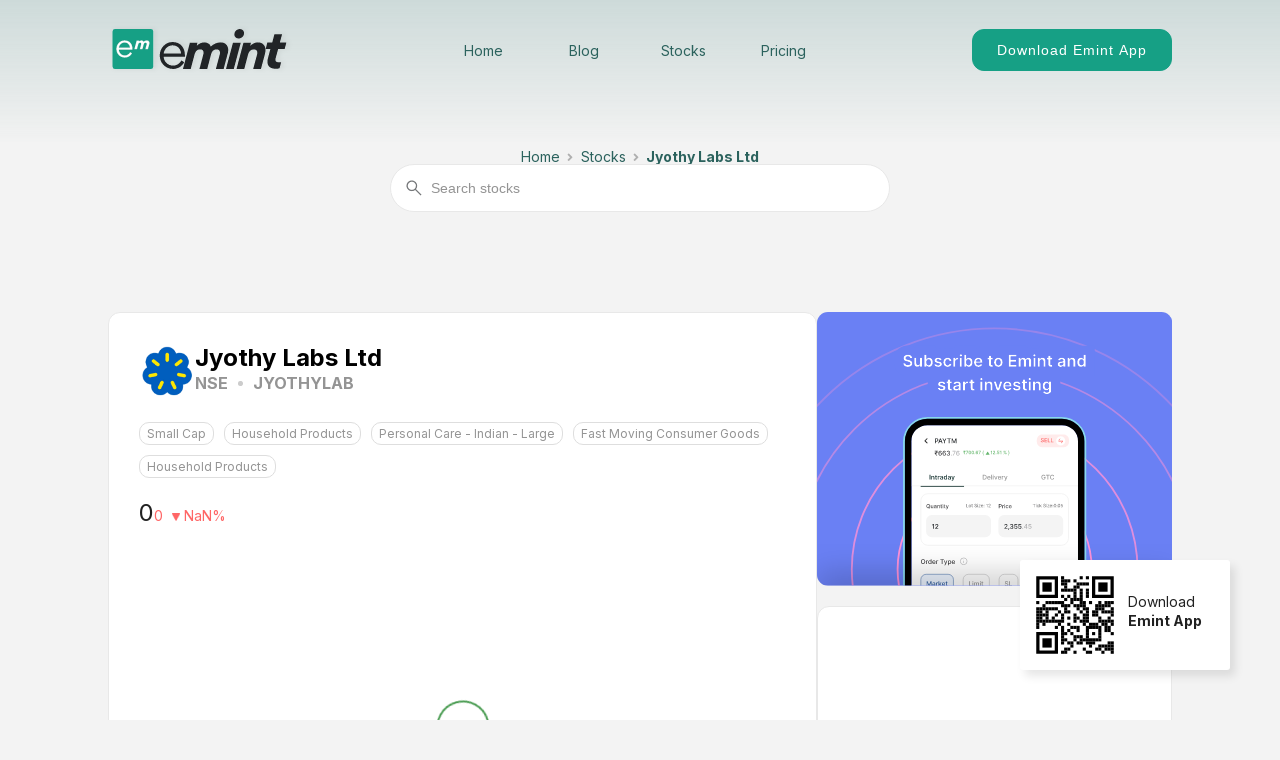

--- FILE ---
content_type: text/html; charset=utf-8
request_url: https://www.emint.in/stocks/stock/jyothy-labs-ltd
body_size: 5905
content:
<!DOCTYPE html><html lang="en"><head><meta charSet="utf-8"/><meta name="viewport" content="width=device-width"/><script type="application/ld+json">{"@context":"https://schema.org","@graph":[{"@type":"WebPage","name":"Home","url":"https://www.emint.in/"},{"@type":"WebPage","name":"About","url":"https://www.emint.in/about"},{"@type":"WebPage","name":"Pricing","url":"https://www.emint.in/pricing"},{"@type":"WebPage","name":"Pricing Table","url":"https://www.emint.in/pricing#pricing-table"},{"@type":"WebPage","name":"Glossary","url":"https://www.emint.in/glossary"},{"@type":"WebPage","name":"Stocks","url":"https://www.emint.in/stocks/indices/Nifty%2050"},{"@type":"WebPage","name":"Calculators","url":"https://www.emint.in/calculators"}]}</script><script type="application/ld+json">{"@context":"https://schema.org","@graph":[{"@type":"SiteNavigationElement","name":"Home","url":"https://www.emint.in/"},{"@type":"SiteNavigationElement","name":"About","url":"https://www.emint.in/about"},{"@type":"SiteNavigationElement","name":"Pricing","url":"https://www.emint.in/pricing"},{"@type":"SiteNavigationElement","name":"Pricing Table","url":"https://www.emint.in/pricing#pricing-table"},{"@type":"SiteNavigationElement","name":"Glossary","url":"https://www.emint.in/glossary"},{"@type":"SiteNavigationElement","name":"Stocks","url":"https://www.emint.in/stocks/indices/Nifty%2050"},{"@type":"SiteNavigationElement","name":"Calculators","url":"https://www.emint.in/calculators"}]}</script><script type="application/ld+json">{"@context":"https://schema.org","@type":"WebSite","@id":"https://emint.in/","url":"https://emint.in/","name":"Emint","description":"With a smooth interface, fast order placement, in-depth data points & an option to trade directly from charts, Emint is your go-to investment & trading platform","inLanguage":"en-US","publisher":{"@id":"https://emint.in/"},"potentialAction":{"@type":"SearchAction","target":{"@type":"EntryPoint","urlTemplate":"https://emint.in/stocks/stock/{search_stock}"},"query-input":"required name=search_stock"}}</script><script type="application/ld+json">{"@context":"https://schema.org","@type":"BreadcrumbList","itemListElement":[]}</script><link rel="canonical" href="https://www.emint.in/stocks/stock/jyothy-labs-ltd"/><title>Stock Info</title><meta name="description" content="undefined&#x27;s current market price is ₹0 . It has fallen ₹0 and NaN%"/><meta name="next-head-count" content="9"/><meta charSet="UTF-8"/><base target="_top"/><meta name="viewport" content="width=device-width, initial-scale=1.0, viewport-fit=cover"/><meta name="robots" content="all"/><meta name="keywords" content="invest, stocks, trade, f&amp;o, ipo, options, Emint, investment, trading platform"/><meta name="author" content="Emint"/><meta http-equiv="X-UA-Compatible" content="ie=edge"/><meta name="theme-color" content="#ffffff"/><link rel="manifest" href="/manifest.json"/><link rel="icon" href="/images/logo/mainfest-icons/favicon.ico" type="image/x-icon"/><meta property="og:type" content="website"/><meta property="og:url" content="https://www.emint.in/"/><meta property="og:site_name" content="Emint"/><meta property="og:image" itemProp="image primaryImageOfPage" content="/images/logo/mainfest-icons/icon-512x512.png"/><meta name="twitter:card" content="summary"/><meta name="twitter:domain" content="emint.in"/><meta name="twitter:title" property="og:title" itemProp="name" content="Emint | Invest in stocks &amp; trade in options with Emint"/><meta name="twitter:description" property="og:description" itemProp="description" content="With a smooth interface, fast order placement, in-depth data points &amp; an option to trade directly from charts, Emint is your go-to investment &amp; trading platform"/><meta name="google-site-verification" content="jR7KPH0ImOSIp7Yii3CvT46U0pnZqJ9z83mOlZGppzo"/><meta name="facebook-domain-verification" content="ilw2mvu6ebbbhd6z1xxc20oho4c272"/><link rel="preload" href="https://cdn.jsdelivr.net/npm/semantic-ui/dist/semantic.min.css" as="style"/><link rel="stylesheet" href="https://cdn.jsdelivr.net/npm/semantic-ui/dist/semantic.min.css"/><script async="">
                window.dataLayer = window.dataLayer || [];
                function gtag(){dataLayer.push(arguments);}
                gtag('js', new Date());

                gtag('config', 'G-D2PV6FZGC8', {
                  page_path: window.location.pathname,
                });
                gtag('config', 'AW-11327094155');
              </script><link rel="preload" href="/_next/static/media/e4af272ccee01ff0-s.p.woff2" as="font" type="font/woff2" crossorigin="anonymous" data-next-font="size-adjust"/><link rel="preload" href="/_next/static/css/91e4af717281ee33.css" as="style"/><link rel="stylesheet" href="/_next/static/css/91e4af717281ee33.css" data-n-g=""/><noscript data-n-css=""></noscript><script defer="" nomodule="" src="/_next/static/chunks/polyfills-c67a75d1b6f99dc8.js"></script><script src="/_next/static/chunks/webpack-9efb116dbf1654cc.js" defer=""></script><script src="/_next/static/chunks/framework-fae63b21a27d6472.js" defer=""></script><script src="/_next/static/chunks/main-ddee76cde5e72203.js" defer=""></script><script src="/_next/static/chunks/pages/_app-076c4762fbb9d256.js" defer=""></script><script src="/_next/static/chunks/29107295-52d5ccd9ad2558b9.js" defer=""></script><script src="/_next/static/chunks/884-ae8a01471be631f9.js" defer=""></script><script src="/_next/static/chunks/410-77ab5a3d7a6ef1be.js" defer=""></script><script src="/_next/static/chunks/465-d881ee9677f55959.js" defer=""></script><script src="/_next/static/chunks/875-a23be6736753ecb9.js" defer=""></script><script src="/_next/static/chunks/66-885e8bad20781fcd.js" defer=""></script><script src="/_next/static/chunks/313-e7d22e7d848c8a7f.js" defer=""></script><script src="/_next/static/chunks/596-e744093cde136f37.js" defer=""></script><script src="/_next/static/chunks/776-c6236342ff8e27ab.js" defer=""></script><script src="/_next/static/chunks/pages/stocks/stock/%5Bid%5D-88f6d82a52424d65.js" defer=""></script><script src="/_next/static/Kyzk-wZy2fX0NRTnIKW3E/_buildManifest.js" defer=""></script><script src="/_next/static/Kyzk-wZy2fX0NRTnIKW3E/_ssgManifest.js" defer=""></script></head><body><div id="__next"><main class="__className_fa1bf2"><style>:root { --font-inter: '__Inter_fa1bf2', '__Inter_Fallback_fa1bf2'; }</style><div class="layout"><navbar class="navbar"><div class="layout-container "><div class="navbar-content"><a class="navbar-logo" href="/"><img src="/images/logo/logo.svg" alt="emint logo"/></a><div class="desktop"><ul class="navbar-menus"><li><a target="_self" class="" style="--link-color:#2B625D;--before-bg-color:#2B625D" href="/">Home</a></li><li><a target="_blank" class="" style="--link-color:#2B625D;--before-bg-color:#2B625D" href="https://blog.emint.in/">Blog</a></li><li><a target="_self" class="" style="--link-color:#2B625D;--before-bg-color:#2B625D" href="/stocks/indices/Nifty%2050">Stocks</a></li><li><a target="_self" class="" style="--link-color:#2B625D;--before-bg-color:#2B625D" href="/pricing">Pricing</a></li></ul></div><div class="desktop"><div class="flex-between flex-align-center"><div role="presentation"><button type="button" class="button ls-1 desktop button-contained-light"><span>Download Emint App</span></button></div></div></div><div class="mobile"><button type="button" class="button button-text"><img src="/images/icons/hamburger.svg" alt="hamburger"/></button></div></div><div class="mobile"></div></div></navbar><div class="layout-container"><div id="stock"><section class="search-section"><div class="ui breadcrumb standard-brand-color"><a class="section" href="/">Home</a><i aria-hidden="true" class="right angle icon divider"></i><a class="section" href="/stocks/indices/Nifty%2050">Stocks</a><i aria-hidden="true" class="right angle icon divider"></i><div class="active section"></div></div><section class="contents"><div id="search" class="search-container"><div class="input-wrapper"><input id="Search stocks-search-bar" placeholder="Search stocks" class="search" type="search" autoComplete="off" value=""/><img class="search-icon" src="/images/icons/search-icon.svg" alt="search"/></div></div></section></section><div class="main-layout mar-t-50 gap-30"><section class="left-section"><div class="card mar-b-20 generic"><div class="chart-head"><div class="width-100"><div class="ui placeholder"><div class="image header"><div class="line"></div><div class="line"></div></div><div class="paragraph"><div class="line medium"></div></div></div></div></div><div class="mobile"><iframe class="chart" src="https://app.emint.in/simple-charts/charts?symbol=undefined&amp;name=undefined&amp;height=200" title="charts"></iframe></div><div class="desktop"><iframe class="chart" src="https://app.emint.in/simple-charts/charts?symbol=undefined&amp;name=undefined&amp;height=400" title="charts"></iframe></div></div><section class="heading-section"><div class="flex-align-center mar-b-20"><h2 class="mar-r-10 heading">Stock Insights</h2><div class="tooltip"><img alt="" loading="lazy" width="20" height="20" decoding="async" data-nimg="1" style="color:transparent" src="/images/icons/info-circle.svg"/><span class="tooltiptext">Stock Insights</span></div></div></section><div class="card mar-b-20 generic"><div class="insights-container"><div class="insight-price-block"><p class="price-head mar-b-10">Today&#x27;s Low</p><p>₹<span class="fw-600">0</span></p></div><div class="desktop contents"><div class="price-bar"><div class="bar-knob" style="left:0%"><p class="desktop price-indicator">₹<!-- -->0</p></div></div></div><div class="insight-price-block"><p class="price-head mar-b-10 text-right">Today&#x27;s High</p><p class="text-right">₹<span class="fw-600">0</span></p></div></div><div class="mobile"><div class="price-bar"><div class="bar-knob" style="left:0%"><p class="desktop price-indicator">₹<!-- -->0</p></div></div></div><div class="insights-container"><div class="insight-price-block"><p class="price-head mar-b-10">52 Week Low</p><p>₹<span class="fw-600">0</span></p></div><div class="desktop contents"><div class="price-bar"><div class="bar-knob" style="left:0%"><p class="desktop price-indicator">₹<!-- -->0</p></div></div></div><div class="insight-price-block"><p class="price-head mar-b-10 text-right">52 Week High</p><p class="text-right">₹<span class="fw-600">0</span></p></div></div><div class="mobile"><div class="price-bar"><div class="bar-knob" style="left:0%"><p class="desktop price-indicator">₹<!-- -->0</p></div></div></div><div class="ui stackable grid prev-price flex-between mar-b-20"><div><p class="price-head mar-b-10">Open</p><p>₹<span class="fw-600">0</span></p></div><div class="mar-b-20"><p class="price-head mar-b-10">Prev Close</p><p>₹<span class="fw-600">0</span></p></div><div><p class="price-head mar-b-10">Upper Circuit</p><p><span class="fw-600">₹ 0</span></p></div><div><p class="price-head mar-b-10">Lower Circuit</p><p><span class="fw-600">₹ 0</span></p></div></div></div><section class="heading-section"><div class="flex-align-center mar-b-20"><h2 class="mar-r-10 heading">Financials</h2><div class="tooltip"><img alt="" loading="lazy" width="20" height="20" decoding="async" data-nimg="1" style="color:transparent" src="/images/icons/info-circle.svg"/><span class="tooltiptext">Financials</span></div></div></section><div class="card mar-b-20 generic"><div class="tradingview-widget-container"><div class="tradingview-widget-container__widget__financials"></div></div></div><section id="returns" style="display:none"><section class="heading-section"><div class="flex-align-center mar-b-20"><h2 class="mar-r-10 heading">Returns</h2><div class="tooltip"><img alt="" loading="lazy" width="20" height="20" decoding="async" data-nimg="1" style="color:transparent" src="/images/icons/info-circle.svg"/><span class="tooltiptext">Returns</span></div></div></section><div class="flex-between"><div class="card generic pad-xxxl gap-10 flex-align-center flex-center border-rad-0 width-50"><span class="blur">1M<!-- --> <img src="/images/icons/price-up.png" width="8" height="8" alt=""/>12.54%</span></div><div class="card generic pad-xxxl gap-10 flex-align-center flex-center border-rad-0 width-50"><span class="blur">1M<!-- --> <img src="/images/icons/price-up.png" width="8" height="8" alt=""/>12.54%</span></div></div><div class="flex-between relative subscription-section"><div class="card generic pad-xxxl gap-10 flex-align-center flex-center border-rad-0 width-50"><span class="blur">1M<!-- --> <img src="/images/icons/price-up.png" width="8" height="8" alt=""/>12.54%</span></div><div class="card generic pad-xxxl gap-10 flex-align-center flex-center border-rad-0 width-50"><span class="blur">1M<!-- --> <img src="/images/icons/price-up.png" width="8" height="8" alt=""/>12.54%</span></div><div class="subscription-overlay"><div class="subscription-lock"><img class="padlock" src="/images/icons/padlock.svg" alt=""/></div><img class="greyed-logo" src="/images/logo/logo.svg" alt="emint logo"/><p class="subscription-heading fw-600 fs-18">Subscribe to view full stock analysis</p><p class="price-head">Get more insights and make an informed decision</p><a href="https://app.emint.in/trade/signup"><button type="button" class="button button-contained">Explore Subscription</button></a></div></div></section></section><section class="right-section"><div class="flex mar-b-20"><a class="contents" href="https://app.emint.in/trade/signup"><img alt="" class="width-100" src="/images/stocks/subscribe-emint.svg"/></a></div><div class="card generic"><div class="tradingview-widget-container"><div class="tradingview-widget-container__widget__technical_analysis"></div></div></div></section></div></div></div><div class="footer"><div class="layout-container"><div class="footer-container"><div class="footer-content1"><div class="footer-content1-left"><img src="/images/logo/logo.svg" alt="emint logo"/><div class="dark-text">Emint is a fintech startup with a focus on helping people to invest their money in a better way.</div><div class="light-text">Microcurves Trading Private Limited, Unit # 208 and 209, 2nd floor, Xchange Plaza, Dalal Street Commercial Co-operative Society Ltd, Block # 53, Road 5e, Gift City Gandhinagar - 382355, Gujarat</div><div class="desktop"><span class="light-text">Contact us </span><span><div class="support-links"><li class="list-style-none"><a class="dark-text" target="_self" href="mailto:support@emint.co.in">support@emint.co.in</a></li><li class="list-style-none"><a class="dark-text" target="_self" href="tel:080-47493292">080-47493292</a></li></div></span></div></div><div class="desktop"><div class="footer-content1-right"><div><div class="ui two column grid"><div class="row"><div class="column"><li><a target="_self" href="/stocks/indices/Nifty%2050">Stocks</a></li></div><div class="column"><li><a target="_blank" href="https://emint-help.freshdesk.com">Help Center</a></li></div><div class="column"><li><a target="_self" href="/glossary">Glossary</a></li></div><div class="column"><li><a target="_self" href="/market/economic-calendar">Economic Calendar</a></li></div><div class="column"><li><a target="_blank" href="https://blog.emint.in/">Blogs</a></li></div><div class="column"><li><a target="_self" href="/pricing">Pricing</a></li></div><div class="column"><li><a target="_self" href="/calculators">Calculators</a></li></div><div class="column"><li><a target="_self" href="/market/market-overview">Global Market Overview</a></li></div><div class="column"><li><a target="_blank" href="https://www.emint.co.in/about">About Us</a></li></div></div></div></div></div></div></div><div class="footer-content2 mobile-centered"><a target="_blank" href="https://twitter.com/emint_invest?src=website"><img src="/images/footer/x.svg" alt="x.svg"/></a><a target="_blank" href="https://www.linkedin.com/company/emint-invest?src=website"><img src="/images/footer/linkedin.svg" alt="linkedin.svg"/></a><div class="lh-20 desktop"><div><br/><div class="footer-divider pad-t-20 desktop"></div><div><div class="mar-t-20 flex-between flex-align-center mobile-centered gap-10"><div class="desktop"><div class="sub-footer"><div class="copyright"><span>©<!-- --> <!-- -->2026<!-- -->, Emint<!-- --> </span><span class="mar-l-10 mar-r-10 desktop">|</span><span>Powered by<a class="dark-text mar-s underline-on-hover" target="_blank" href="https://www.microcurvestrading.com/">Microcurves Trading Pvt Ltd</a></span></div></div></div><div class="flex-between align-items-center"><div class="desktop"><div class="flex"><div class="flex qr-code"><p class="font-1">Scan QR Code</p><img alt="" loading="lazy" width="90" height="90" decoding="async" data-nimg="1" style="color:transparent" src="/images/footer/qr-code.svg"/></div><div class="mar-t-10"><img alt="" loading="lazy" width="8" height="90" decoding="async" data-nimg="1" class="mar-l-10 mar-t-10 mar-r-10" style="color:transparent" src="/images/icons/separator.svg"/></div></div></div><div class="space-between gap-5 mar-t-10 download-icons"><a class="title fw-400" target="_blank" rel="noreferrer" aria-label="Click to download the latest Emint App from Play Store" href="https://play.google.com/store/apps/details?id=in.co.emint.trade&amp;referrer=utm_source%3Dwebsite%26utm_medium%3Dbutton_app_download_android"><img alt="" loading="lazy" width="150" height="47" decoding="async" data-nimg="1" style="color:transparent" srcSet="/_next/image?url=%2Fimages%2Ffooter%2Fplay-store-badge.png&amp;w=256&amp;q=75 1x, /_next/image?url=%2Fimages%2Ffooter%2Fplay-store-badge.png&amp;w=384&amp;q=75 2x" src="/_next/image?url=%2Fimages%2Ffooter%2Fplay-store-badge.png&amp;w=384&amp;q=75"/></a></div></div></div></div><div class="footer-divider mar-t-20"></div><p class="dark-text mar-b-20 mar-t-20">Regulatory bodies and important documents</p><ul class="flex-wrap mar-t-20"><li><a class="light-text mar-0 fw-400" target="_blank" href="https://www.nseindia.com">NSE<span class="mar-l-10 mar-r-10">•</span></a></li><li><a class="light-text mar-0 fw-400" target="_blank" href="https://www.cdslindia.com/">CDSL<span class="mar-l-10 mar-r-10">•</span></a></li><li><a class="light-text mar-0 fw-400" target="_blank" href="https://scores.gov.in/">SEBI</a></li><span class="mar-l-10 light-text mar-r-10">|</span><li><a class="light-text mar-0 fw-400" target="_blank" href="/terms-and-conditions">Terms &amp; Conditions<span class="mar-l-10 mar-r-10">•</span></a></li><li><a class="light-text mar-0 fw-400" target="_blank" href="/privacy-policy">Privacy Policy<span class="mar-l-10 mar-r-10">•</span></a></li><li><a class="light-text mar-0 fw-400" target="_blank" href="https://www.microcurvestrading.com/wp-content/uploads/2023/09/Policies-and-Procedures.pdf">Policies and procedures<span class="mar-l-10 mar-r-10">•</span></a></li><li><a class="light-text mar-0 fw-400" target="_blank" href="/investor-education">Investor education<span class="mar-l-10 mar-r-10">•</span></a><a class="light-text mar-0 fw-400" target="_blank" href="https://investorhelpline.nseindia.com/ClientCollateral/welcomeCLUser">Client Collateral Details</a></li></ul><br/><p class="title light-text compliance-section"><span class="fw-400 flex-wrap"><span class="light-text mar-r-5 fw-500">Compliance Officer:</span> <span>Pankaj Kumar Singh</span><span class="mar-l-10 mar-r-10">•</span>Email:<a class="light-text fw-400 underline-on-hover" href="mailto:pankaj.singh@microcurvetrading.com">pankaj.singh@microcurvetrading.com</a><span class="mar-r-10">•</span>Phone:<a class="light-text fw-400" href="tel:+91-7966120300">+91-7966120300</a></span></p><br/><p class="fw-600 light-text compliance-section gap-20"><span class="complaints-width fw-500">Grievances redressal:</span><span class="fw-400"> <span>For any complaints related to stock broking, email:</span><a class="light-text fw-600 mar-r0 underline-on-hover" href="mailto:grievances@microcurvetrading.com">grievances@microcurvetrading.com</a> <!-- -->, To file a complaint:<a class="light-text fw-600 underline-on-hover mar-r0 mar-l-5" target="_blank" href="https://scores.gov.in/">SEBI SCORES ,</a><a class="light-text fw-600 underline-on-hover mar-r0 mar-l0" target="_blank" href="https://smartodr.in/intermediary/login"> SmartODR </a>portal</span></p><br/><div class="footer-divider mar-t-20"></div><br/><p class="dark-text mar-b-20">Microcurves Trading Pvt. Ltd.</p><div class="light-text flex-start flex-wrap mar-b-20"><p class="mar-r-20">SEBI Registration: INZ000298936</p><p class="mar-r-20">NSE Member code: 90224</p><p class="mar-r-20">CDSL DP ID: 12098800</p><p class="mar-r-20">DP SEBI Registration: IN-DP-744-2023</p><p class="mar-r-20">CIN: U72900DL2022PTC399365</p></div><p class="light-text fs-12 mar-b-20">Investments in securities market are subject to market risks; read all the related documents carefully before investing.</p><p class="light-text fs-12 fw-500 mar-b-10">Attention Investors</p><p class="light-text fs-12 mar-b-5">1) Stock brokers can accept securities as margins from clients only by way of pledge in the depository system w.e.f September 01, 2020.</p><p class="light-text fs-12 mar-b-5">2) Update your e-mail and phone number with your stock broker / depository participant and receive OTP directly from depository on your e-mail and/or mobile number to create pledge.</p><p class="light-text fs-12 mar-b-5">3) Check your securities / MF / bonds in the consolidated account statement issued by NSDL/CDSL every month.</p><br/></div></div></div><div class="mobile text-center mar-t-20 mar-b-20"><div class="support-links"><li class="list-style-none"><a class="dark-text" target="_self" href="mailto:support@emint.co.in">support@emint.co.in</a></li><li class="list-style-none"><a class="dark-text" target="_self" href="tel:080-47493292">080-47493292</a></li></div></div><div class="footer-divider pad-t-20 mobile"></div><div class="mobile"><div class="footer-content1-right"><div class="flex-between mar-t-50"><div class="menu-item"><div class="title">Quick Links</div><div class="ui two column grid"><div class="row"><div class="column"><li><a target="_self" href="/stocks/indices/Nifty%2050">Stocks</a></li></div><div class="column"><li><a target="_blank" href="https://emint-help.freshdesk.com">Help Center</a></li></div><div class="column"><li><a target="_self" href="/glossary">Glossary</a></li></div><div class="column"><li><a target="_self" href="/market/economic-calendar">Economic Calendar</a></li></div><div class="column"><li><a target="_blank" href="https://blog.emint.in/">Blogs</a></li></div><div class="column"><li><a target="_self" href="/pricing">Pricing</a></li></div><div class="column"><li><a target="_self" href="/calculators">Calculators</a></li></div><div class="column"><li><a target="_self" href="/market/market-overview">Global Market Overview</a></li></div><div class="column"><li><a target="_blank" href="https://www.emint.co.in/about">About Us</a></li></div></div></div></div></div></div></div><div class="lh-20 mobile"><div><br/><div class="footer-divider pad-t-20 desktop"></div><div><div class="mar-t-20 flex-between flex-align-center mobile-centered gap-10"><div class="desktop"><div class="sub-footer"><div class="copyright"><span>©<!-- --> <!-- -->2026<!-- -->, Emint<!-- --> </span><span class="mar-l-10 mar-r-10 desktop">|</span><span>Powered by<a class="dark-text mar-s underline-on-hover" target="_blank" href="https://www.microcurvestrading.com/">Microcurves Trading Pvt Ltd</a></span></div></div></div><div class="flex-between align-items-center"><div class="desktop"><div class="flex"><div class="flex qr-code"><p class="font-1">Scan QR Code</p><img alt="" loading="lazy" width="90" height="90" decoding="async" data-nimg="1" style="color:transparent" src="/images/footer/qr-code.svg"/></div><div class="mar-t-10"><img alt="" loading="lazy" width="8" height="90" decoding="async" data-nimg="1" class="mar-l-10 mar-t-10 mar-r-10" style="color:transparent" src="/images/icons/separator.svg"/></div></div></div><div class="space-between gap-5 mar-t-10 download-icons"><a class="title fw-400" target="_blank" rel="noreferrer" aria-label="Click to download the latest Emint App from Play Store" href="https://play.google.com/store/apps/details?id=in.co.emint.trade&amp;referrer=utm_source%3Dwebsite%26utm_medium%3Dbutton_app_download_android"><img alt="" loading="lazy" width="150" height="47" decoding="async" data-nimg="1" style="color:transparent" srcSet="/_next/image?url=%2Fimages%2Ffooter%2Fplay-store-badge.png&amp;w=256&amp;q=75 1x, /_next/image?url=%2Fimages%2Ffooter%2Fplay-store-badge.png&amp;w=384&amp;q=75 2x" src="/_next/image?url=%2Fimages%2Ffooter%2Fplay-store-badge.png&amp;w=384&amp;q=75"/></a></div></div></div></div><div class="footer-divider mar-t-20"></div><p class="dark-text mar-b-20 mar-t-20">Regulatory bodies and important documents</p><ul class="flex-wrap mar-t-20"><li><a class="light-text mar-0 fw-400" target="_blank" href="https://www.nseindia.com">NSE<span class="mar-l-10 mar-r-10">•</span></a></li><li><a class="light-text mar-0 fw-400" target="_blank" href="https://www.cdslindia.com/">CDSL<span class="mar-l-10 mar-r-10">•</span></a></li><li><a class="light-text mar-0 fw-400" target="_blank" href="https://scores.gov.in/">SEBI</a></li><span class="mar-l-10 light-text mar-r-10">|</span><li><a class="light-text mar-0 fw-400" target="_blank" href="/terms-and-conditions">Terms &amp; Conditions<span class="mar-l-10 mar-r-10">•</span></a></li><li><a class="light-text mar-0 fw-400" target="_blank" href="/privacy-policy">Privacy Policy<span class="mar-l-10 mar-r-10">•</span></a></li><li><a class="light-text mar-0 fw-400" target="_blank" href="https://www.microcurvestrading.com/wp-content/uploads/2023/09/Policies-and-Procedures.pdf">Policies and procedures<span class="mar-l-10 mar-r-10">•</span></a></li><li><a class="light-text mar-0 fw-400" target="_blank" href="/investor-education">Investor education<span class="mar-l-10 mar-r-10">•</span></a><a class="light-text mar-0 fw-400" target="_blank" href="https://investorhelpline.nseindia.com/ClientCollateral/welcomeCLUser">Client Collateral Details</a></li></ul><br/><p class="title light-text compliance-section"><span class="fw-400 flex-wrap"><span class="light-text mar-r-5 fw-500">Compliance Officer:</span> <span>Pankaj Kumar Singh</span><span class="mar-l-10 mar-r-10">•</span>Email:<a class="light-text fw-400 underline-on-hover" href="mailto:pankaj.singh@microcurvetrading.com">pankaj.singh@microcurvetrading.com</a><span class="mar-r-10">•</span>Phone:<a class="light-text fw-400" href="tel:+91-7966120300">+91-7966120300</a></span></p><br/><p class="fw-600 light-text compliance-section gap-20"><span class="complaints-width fw-500">Grievances redressal:</span><span class="fw-400"> <span>For any complaints related to stock broking, email:</span><a class="light-text fw-600 mar-r0 underline-on-hover" href="mailto:grievances@microcurvetrading.com">grievances@microcurvetrading.com</a> <!-- -->, To file a complaint:<a class="light-text fw-600 underline-on-hover mar-r0 mar-l-5" target="_blank" href="https://scores.gov.in/">SEBI SCORES ,</a><a class="light-text fw-600 underline-on-hover mar-r0 mar-l0" target="_blank" href="https://smartodr.in/intermediary/login"> SmartODR </a>portal</span></p><br/><div class="footer-divider mar-t-20"></div><br/><p class="dark-text mar-b-20">Microcurves Trading Pvt. Ltd.</p><div class="light-text flex-start flex-wrap mar-b-20"><p class="mar-r-20">SEBI Registration: INZ000298936</p><p class="mar-r-20">NSE Member code: 90224</p><p class="mar-r-20">CDSL DP ID: 12098800</p><p class="mar-r-20">DP SEBI Registration: IN-DP-744-2023</p><p class="mar-r-20">CIN: U72900DL2022PTC399365</p></div><p class="light-text fs-12 mar-b-20">Investments in securities market are subject to market risks; read all the related documents carefully before investing.</p><p class="light-text fs-12 fw-500 mar-b-10">Attention Investors</p><p class="light-text fs-12 mar-b-5">1) Stock brokers can accept securities as margins from clients only by way of pledge in the depository system w.e.f September 01, 2020.</p><p class="light-text fs-12 mar-b-5">2) Update your e-mail and phone number with your stock broker / depository participant and receive OTP directly from depository on your e-mail and/or mobile number to create pledge.</p><p class="light-text fs-12 mar-b-5">3) Check your securities / MF / bonds in the consolidated account statement issued by NSDL/CDSL every month.</p><br/></div></div></div></div></div><div aria-hidden="true" class="download-fab cursor-pointer desktop show"><div class="flex flex-align-center"><img alt="" loading="lazy" width="90" height="90" decoding="async" data-nimg="1" style="color:transparent" src="/images/footer/qr-code.svg"/><p class="mar-s mar-t-0">Download<br/><b>Emint App</b></p></div></div></div></main></div><script id="__NEXT_DATA__" type="application/json">{"props":{"pageProps":{}},"page":"/stocks/stock/[id]","query":{"id":"jyothy-labs-ltd"},"buildId":"Kyzk-wZy2fX0NRTnIKW3E","isFallback":false,"isExperimentalCompile":false,"appGip":true,"scriptLoader":[]}</script><noscript><iframe src="https://www.googletagmanager.com/ns.html?id=GTM-PH962F2D" height="0" width="0" style="display: none; visibility: hidden;" /></noscript></body></html>

--- FILE ---
content_type: text/html; charset=utf-8
request_url: https://app.emint.in/simple-charts/charts?symbol=undefined&name=undefined&height=400
body_size: 992
content:
<!DOCTYPE html>
<html lang="en">
  <head>
    <meta charset="utf-8" />
    <link rel="icon" href="favicon.ico" />
    <meta name="viewport" content="width=device-width, initial-scale=1" />
    <meta charset="UTF-8" />
    <meta http-equiv="X-UA-Compatible" content="IE=Edge" />
    <meta name="theme-color" content="#000000" />
    <meta
      name="description"
      content="Simplify your financial insights with the eMint.in Simple Charts. Navigate markets effortlessly using easy-to-read charts, perfect for both seasoned traders and beginners. Gain real-time clarity with straightforward visuals, making informed decisions a breeze. Elevate your financial journey with simplicity and precision at your fingertips."
    />
    <link rel="apple-touch-icon" href="logo192.png" />
    <!--
      manifest.json provides metadata used when your web app is installed on a
      user's mobile device or desktop. See https://developers.google.com/web/fundamentals/web-app-manifest/
    -->
    <link rel="manifest" href="manifest.json" />
    <!--
      Notice the use of /simple-charts in the tags above.
      It will be replaced with the URL of the `public` folder during the build.
      Only files inside the `public` folder can be referenced from the HTML.

      Unlike "/favicon.ico" or "favicon.ico", "/simple-charts/favicon.ico" will
      work correctly both with client-side routing and a non-root public URL.
      Learn how to configure a non-root public URL by running `npm run build`.
    -->
    <title>Simple Charts | Emint Invest</title>
  <script defer src="/simple-charts/static/js/bundle.js"></script></head>
  <body>
    <noscript>You need to enable JavaScript to run this app.</noscript>
    <div id="root"></div>
    <!--
      This HTML file is a template.
      If you open it directly in the browser, you will see an empty page.

      You can add webfonts, meta tags, or analytics to this file.
      The build step will place the bundled scripts into the <body> tag.

      To begin the development, run `npm start` or `yarn start`.
      To create a production bundle, use `npm run build` or `yarn build`.
    -->
  </body>
</html>


--- FILE ---
content_type: text/css
request_url: https://www.emint.in/_next/static/css/91e4af717281ee33.css
body_size: 11232
content:
*,:after,:before{box-sizing:border-box}body{margin:0 auto;padding:0;font-size:14px;font-weight:400;font-style:normal;line-height:normal;background-color:#f3f3f3}@media(max-width:993px){body{font-size:12px}}html{scroll-behavior:smooth}h1,h2,h3,h4,h5,h6,p{font-family:inherit;margin:0;font-size:unset;font-weight:unset;color:unset}button{outline:none;border:none;font-size:14px}@media(max-width:993px){button{font-size:12px}}a{text-decoration:none;cursor:pointer}div{-webkit-touch-callout:none;-webkit-user-select:none;-moz-user-select:none;user-select:none}ol,ul{list-style:none;padding-left:0;margin:0}button,textarea{font-family:Inter,sans-serif;background:#fff}b{font-weight:700}.desktop{display:block}@media(max-width:993px){.desktop{display:block}}@media(max-width:600px){.desktop{display:none!important}}.desktop-only{display:block}@media(max-width:993px){.desktop-only{display:none!important}}@media(max-width:600px){.desktop-only{display:none!important}}.tablet{display:none}@media(max-width:993px){.tablet{display:block}}@media(max-width:600px){.tablet{display:block!important}}.mobile{display:none!important}@media(max-width:600px){.mobile{display:block!important}}input[type=email],input[type=number],input[type=password],input[type=tel],input[type=text]{border:none!important;padding:10px 12px!important;border-radius:12px!important;background-color:#f4f4f4!important}.ui.form .field>label{color:#76787a;font-size:12px;font-style:normal;font-weight:500;margin-bottom:12px}.ui.form .field{margin-bottom:30px!important}.ui.secondary.pointing.menu .active.item,.ui.secondary.pointing.menu .active.item:hover{color:#2b625d;border-color:#2b625d}.ui.secondary.pointing.menu a.item:hover{color:#2b625d!important}.ui.selection.active.dropdown:hover,.ui.selection.active.dropdown:hover .menu{border-color:#97bdba}a:hover{color:#2b625d}.ui.dropdown .menu .selected.item{background-color:#e0f9f6;font-weight:500}.ui.selection.dropdown{border-radius:12px;font-size:14px}.ui.breadcrumb a,.ui.breadcrumb a:hover{color:#2b625d}input::-webkit-inner-spin-button,input::-webkit-outer-spin-button{-webkit-appearance:none;margin:0}input[type=number]{-moz-appearance:textfield}.button{height:-moz-fit-content;height:fit-content;font-weight:500;text-align:center;padding:12px 24px;border-radius:12px;display:block;overflow:hidden;text-decoration:none;outline:none;border-width:1px;border-style:solid;display:inline-block;cursor:pointer}.button-text{border-color:transparent;background-color:transparent;color:#2b625d}.button-text-disabled{cursor:not-allowed;color:#f1f1f1}.button-outlined{border-color:#2b625d;background-color:transparent;color:#2b625d}.button-outlined-disabled{cursor:not-allowed;border-color:#f1f1f1;color:#f1f1f1}.button-trade{height:64px;color:#fff;border-radius:8px}.button-trade-disabled{cursor:not-allowed;border-color:#f1f1f1;color:#f1f1f1}.button-contained-light{background-color:#16a085;border-color:#16a085;color:#fff}.button-contained{border-color:#253635;background-color:#253635;color:#dafff2}.button-contained-disabled{cursor:not-allowed;border-color:#f1f1f1;background-color:#f1f1f1}.card{width:auto;height:auto;border-radius:12px}.card.generic{border:1px solid #e8e8e8;background-color:#fff;padding:30px}.card.card-flippable{perspective:500px;cursor:pointer}.card.card-flippable .card-content{width:100%;box-shadow:0 0 15px rgba(0,0,0,.1);transition:transform 1s;transform-style:preserve-3d}.card.card-flippable .card-content .card-back,.card.card-flippable .card-content .card-front{-webkit-backface-visibility:hidden;backface-visibility:hidden}.card.card-flippable .card-content .card-back{position:absolute;top:0;width:100%;height:100%;overflow-y:scroll}.card.card-flippable .card-content .card-back,.card.card-flippable:hover .card-content{transform:rotateY(180deg);transition:transform .2s}.card.hoverable-list{background:#fff;border-radius:0}.card.hoverable-list .item{padding:20px 10px!important}.card.hoverable-list .item:hover{background-color:#f3f5f9;cursor:pointer;color:#2b625d}.blog-card{width:189px;height:227px}@media(max-width:993px){.blog-card{width:140px}}@media(max-width:600px){.blog-card{width:200px;height:auto;margin:10px}}.blog-card-image img{width:100%;border-radius:5px}.blog-card-content{margin-top:16px}.blog-card-content h6{font-size:12px;font-weight:500;color:#212427}.blog-card-content-tags{margin-top:9px;text-transform:uppercase;color:#1b1b39;font-size:9.74px}.blog-card-content-footer{margin-top:9px;font-size:9px;color:#76787a;display:flex;align-items:center}.blog-card-postedBy{display:flex}.footer{background-color:#fff;margin-top:150px;padding:70px 0}@media(max-width:993px){.footer{margin-top:100px;padding:40px 0}}.footer .support-links{margin-top:14px}.footer .support-links li{margin:10px 0}.footer .mar-d-l-10{margin-left:10px!important}@media(max-width:993px){.footer .mar-d-l-10{margin-left:0}}@media(max-width:600px){.footer .mar-d-l-10{margin-left:0}}.footer .complaints-width{width:150px}.footer .footer-divider{border-top:.1rem solid #e6e8ec}.footer .title{color:#2b625d;font-weight:600}.footer .title-light{color:#2b625d;font-weight:400}.footer .qr-code{flex-direction:column;text-align:center}.footer-content1{display:flex;justify-content:space-between}.footer-content1-left{flex:2 1}@media(max-width:993px){.footer-content1-left{flex:1 1}}.footer-content1-left div{max-width:350px;margin-top:30px;color:#2b625d;line-height:20px}@media(max-width:993px){.footer-content1-left div{margin-top:30px}}@media(max-width:600px){.footer-content1-left div{width:100%}}.footer-content1 .desktop{flex:1 1}@media(max-width:993px){.footer-content1 .desktop{flex:1 1}}.footer-content1-right{display:flex;justify-content:space-around}@media(max-width:993px){.footer-content1-right{flex-direction:row;gap:50px}}@media(max-width:600px){.footer-content1-right{display:initial}}.footer-content1-right .row{margin-top:20px;list-style:none}.footer-content1-right .row .column{margin-top:20px!important}.footer-content1-right .row .column a{color:#2b625d}.footer-content2{margin-top:25px}@media(max-width:600px){.footer-content2{margin-top:33px}}.footer-content2 a{margin:0 10px}.footer-content2 a:first-child{margin-left:0}.footer-content3{border-top:2px solid #ccc;margin-top:18px;padding:40px 0;line-height:20px;color:#2b625d}.footer .download-icons{display:flex;flex-direction:column;align-items:center}@media(max-width:993px){.footer .download-icons img{width:140px;height:40px}}@media(max-width:600px){.footer .download-icons img{width:100%;height:90%}.footer .download-icons{flex:1 1;display:flex;justify-content:space-around}}@media(max-width:993px){.footer .download-icons{display:flex}}.footer .footer-note{color:#2b625d}.footer .light-text{color:#8a8c91}.footer .dark-text{color:#2f3035}.layout{height:20vh;background:linear-gradient(180deg,#cddad9,hsla(0,0%,100%,0));position:relative}.layout.dark{height:92vh;background:linear-gradient(237.5deg,#155a4f 25.62%,#208a79 66.19%,#155a4f 112.51%);background-size:cover}@media(max-width:600px){.layout.dark{height:100vh;background:linear-gradient(237.5deg,#155a4f 25.62%,#208a79 66.19%,#155a4f 112.51%)}}.layout-container{padding:0 108px}@media(max-width:993px){.layout-container{padding:0 40px}}@media(max-width:600px){.layout-container{padding:0 20px}}.layout-content{width:816px}@media(max-width:993px){.layout-content{width:650px}}@media(max-width:600px){.layout-content{width:100%}}.layout .download-fab{position:fixed;bottom:50px;right:50px;z-index:100;background-color:#fff;padding:10px 20px 10px 10px;border-radius:3px;box-shadow:5px 6px 9.6px 0 rgba(0,0,0,.1);transition:opacity .3s}.layout .hidden{opacity:0}.layout .show{opacity:1}.navbar{position:relative}@media(max-width:600px){.navbar .navbar-menus{z-index:2}}.navbar .layout-container.is-sticky{position:fixed;box-shadow:0 1px 4px 1px rgba(0,0,0,.18);width:100%;-webkit-backdrop-filter:blur(5px);backdrop-filter:blur(5px);animation:slideDown .2s ease-in-out;background:#fff;z-index:1000;top:0}.navbar .layout-container.is-sticky .navbar-content{height:60px}@media(max-width:600px){.navbar .layout-container.is-sticky .navbar-content{height:50px}}.navbar .layout-container.is-sticky img{max-width:80%}.navbar .layout-container.is-sticky button{font-size:14px;padding:12px 24px}@media(max-width:600px){.navbar .layout-container.is-sticky button{padding:7px 10px;font-size:12px}}@keyframes slideDown{0%{transform:translateY(-50%)}to{transform:translateY(0)}}.navbar .ripple-background{position:absolute;top:-47px;width:50vw;height:50vw;z-index:-1}@media(max-width:600px){.navbar .ripple-background{width:80vw;height:80vw}}.navbar .container-white{background-color:#fff}.navbar-content{height:100px;display:flex;z-index:2;position:relative;justify-content:space-between;align-items:center;background-color:transparent}@media(max-width:600px){.navbar-content{height:50px}}.navbar-logo{cursor:pointer}.navbar-logo img{width:100%}@media(max-width:993px){.navbar-logo{width:100px}}.navbar-menus{display:flex;align-items:baseline}@media(max-width:600px){.navbar-menus{flex-direction:column;background-color:#fff;position:absolute;width:100%;left:0;box-shadow:0 9px 10px 0 rgba(0,0,0,.18)}}.navbar-menus li{width:100px;text-align:center}@media(max-width:993px){.navbar-menus li{width:80px;text-align:center;margin:5px 10px}.navbar-menus li:first-child{margin-top:10px}.navbar-menus li:last-child{margin-bottom:10px}}@media(max-width:600px){.navbar-menus li{text-align:start;margin:10px 20px;font-size:14px;width:calc(100% - 40px)}}.navbar-menus li a{color:var(--link-color);position:relative}.navbar-menus li a:before{content:"";position:absolute;width:0;height:2px;background-color:var(--before-bg-color);bottom:-3px;left:0;transform-origin:100%;transition:width .3s ease;border-radius:3px}.navbar-menus li a:hover:before{width:15px}.navbar-menus .active{font-weight:600}.navbar-menus .active:before{width:15px}.navbar .button{height:-moz-fit-content;height:fit-content}@media(max-width:993px){.navbar .button{padding:8px 15px}}@media(max-width:600px){.navbar .button{padding:3px}}.pie-chart{display:block}.pie-chart path{stroke:#fff;stroke-width:1px;transition:transform .2s ease-in-out,fill .3s ease-in-out}.pie-chart path:hover{transform:scale(1.01)}.range-slider{min-width:250px}.range-slider .input{width:100%}.range-slider input{--c:#2b625d;--l:5px;--s:20px;--p:0%;--g:0px;margin:auto;position:relative;height:var(--s);width:100%!important;padding:0!important;background-color:#fff!important;border:none;cursor:pointer;transition:box-shadow .2s ease-in-out;background:none;overflow:hidden;-webkit-appearance:none;-moz-appearance:none;appearance:none;--_c:color-mix(in srgb,var(--c),#000 var(--p,0%));border:none!important}.range-slider input:focus-visible,.range-slider input:hover{--p:25%}.range-slider input:active,.range-slider input:focus-visible{--_b:var(--s)}.range-slider input::-webkit-slider-thumb{height:var(--s);aspect-ratio:1;border-radius:50%;box-shadow:inset 0 0 0 1px #ccc;border-image:linear-gradient(90deg,var(--_c) 50%,#e8e8e8 0) 0 1/calc(50% - var(--l) / 2) 100vw/0 calc(100vw + var(--g));-webkit-appearance:none;appearance:none;-webkit-transition:.3s;transition:.3s}.range-slider input::-moz-range-thumb{height:var(--s);width:var(--s);background:none;border-radius:50%;box-shadow:0 0 0 var(--_b,var(--l)) inset var(--_c);border-image:linear-gradient(90deg,var(--_c) 50%,#e8e8e8 0) 0 1/calc(50% - var(--l) / 2) 100vw/0 100vw;-moz-appearance:none;appearance:none;-moz-transition:.3s;transition:.3s}@supports not (color:color-mix(in srgb,red,red)){.range-slider input{--_c:var(--c)}}#search .loader{position:absolute;top:8px;right:25px;left:auto;width:auto}#search.search-container{width:500px;position:relative;margin:0 auto}#search.search-container:not(:has(.search-results)) .search{box-shadow:0 9px 10px 0 rgba(0,0,0,.18)}@media(max-width:600px){#search.search-container{width:100%;margin:0 auto}}#search .input-wrapper{position:relative}#search .search-icon{position:absolute;top:14px;left:14px}#search .search{height:48px;padding:0 20px 0 40px;width:100%!important;border-radius:100px;border:1px solid #e8e8e8;background:#fff;outline:none;width:inherit;position:relative}#search .search.open{border-radius:20px;border-bottom-left-radius:0;border-bottom-right-radius:0;border-bottom:none}#search ::placeholder{color:#949494;font-size:14px;font-weight:400}#search .search-results{background-color:#fff;width:100%;border:1px solid #e8e8e8;border-top:none;padding:10px 20px;position:absolute;z-index:1;max-height:400px;overflow-y:scroll}#search .search-results .ui.secondary.menu{max-width:100%;overflow-x:scroll;box-shadow:inset -1px 0 2px -1px #ededed}#search .search-results .ui.secondary.menu .active.item,#search .search-results .ui.secondary.menu a.item:hover{background-color:#f3f5f9}#search .search-results .ui.secondary.menu::-webkit-scrollbar{display:none}#search .search-result{margin:10px 0}#search .search-result:hover{background-color:#f3f5f9}@media(max-width:600px){.sub-footer{padding-top:0;padding-bottom:50px}}.sub-footer .copyright{display:flex;align-items:center;justify-content:center;color:#2f3035}@media(max-width:600px){.sub-footer .copyright{flex-direction:column}}.sub-footer a{color:#2b625d}.sub-footer ul{display:flex;justify-content:center;flex-wrap:wrap}@media(max-width:993px){.sub-footer ul{flex-wrap:wrap;padding:40px}}@media(max-width:600px){.sub-footer ul{padding:15px}}@media(max-width:993px){.sub-footer ul li:nth-child(8),.sub-footer ul li:nth-child(9){margin-top:10px}}@media(max-width:600px){.sub-footer ul li:nth-child(6),.sub-footer ul li:nth-child(7),.sub-footer ul li:nth-child(8),.sub-footer ul li:nth-child(9){margin-top:10px}}.sub-footer ul li span{margin:0 10px}@media(max-width:600px){.sub-footer ul li span{margin:0 6px}}.pagination-container{width:31rem;display:flex;margin:0 auto;gap:5px}@media(max-width:600px){.pagination-container{width:100%}}.pagination-container .navigation-btns{display:flex;height:50px;padding:8px 16px;align-items:center;border-radius:12px;border:1px solid #e1e1e1;background:#fff;cursor:pointer}.pagination-container .group-wrapper{display:flex;justify-content:space-between;flex:1 1;border-radius:15px;border:2px solid #e1e1e1;background:#ededed}@media(max-width:600px){.pagination-container .group-wrapper{flex:initial}}.pagination-container .group-button{cursor:pointer;padding:0 20px;border-radius:12px;min-width:80px;margin:4px 4px 4px 0;letter-spacing:3px;background-color:transparent}.pagination-container .group-button:first-child{margin-left:4px}.pagination-container .group-button.active{box-shadow:0 2px 4px 0 hsla(0,0%,45%,.12);background-color:#fff;font-weight:700;color:#2b5a9d}.pagination-container .ellipsis-button{padding:0 20px;cursor:pointer;background:transparent}@media(max-width:600px){.pagination-container .ellipsis-button{padding:0 15px}}@media screen and (max-width:360px){.pagination-container .ellipsis-button{padding:0 13px}}@media screen and (min-width:320px)and (max-width:320px){.pagination-container .ellipsis-button{padding:0 20px}}@media screen and (min-width:400px)and (max-width:412px){.pagination-container .ellipsis-button{padding:0 20px}}.pagination-container button:disabled{cursor:not-allowed}.heading-section .heading{color:#3f3f41;font-size:20px;font-weight:600}.heading-section .tooltip{position:relative;display:inline-block;cursor:pointer}.heading-section .tooltip .tooltiptext{visibility:hidden;background-color:#000;color:#fff;text-align:center;border-radius:6px;padding:5px 10px;position:absolute;z-index:1;bottom:2.5em;opacity:0;transition:opacity 1s;left:-23px}.heading-section .tooltip .tooltiptext:after{content:"";position:absolute;top:100%;left:2.4em;margin-left:-5px;border:5px solid transparent;border-top-color:#000}.heading-section .tooltip:hover .tooltiptext{visibility:visible;opacity:1}.popup-overlay{z-index:9999;position:fixed;top:0;left:0;width:100vw;height:100vh;background:rgba(0,0,0,.5)}.popup-overlay .icon-wrapper{position:relative;cursor:pointer}.popup-overlay .icon-wrapper .popup-close-icon{position:absolute;right:0}.popup-overlay .popup-container{margin:20px 40px}.popup-overlay .popup{position:absolute;top:50%;left:50%;transform:translate(-50%,-50%);background-color:#fff;padding:20px;border-radius:5px;box-shadow:0 0 10px rgba(0,0,0,.2);width:27rem}.toast{visibility:hidden;min-width:250px;margin-left:-125px;background-color:#2b625d;color:#fff;text-align:center;border-radius:2px;padding:16px;position:fixed;z-index:1;left:50%;bottom:30px;border-radius:3px}.toast.show{visibility:visible;animation:fadein .5s,fadeout .5s 2.5s}@keyframes fadein{0%{bottom:0;opacity:0}to{bottom:30px;opacity:1}}@keyframes fadeout{0%{bottom:30px;opacity:1}to{bottom:0;opacity:0}}.mar-0{margin:0!important}.mar-t0{margin-top:0}.mar-b0{margin-bottom:0!important}.mar-l0{margin-left:0!important}.mar-r0{margin-right:0!important}.mar-xxs{margin:2px}.mar-xs{margin:4px!important}.mar-s{margin:8px!important}.mar-m{margin:16px}.mar-l{margin:24px}.mar-xl{margin:32px}.mar-xxl{margin:40px}.mar-xxxl{margin:50px}.mar-t-0{margin-top:0!important}.mar-t-5{margin-top:5px!important}.mar-t-10{margin-top:10px!important}.mar-t-20{margin-top:20px!important}.mar-t-30{margin-top:30px!important}.mar-t-50{margin-top:50px!important}.mar-b-5{margin-bottom:5px!important}.mar-b-10{margin-bottom:10px!important}.mar-b-20{margin-bottom:20px!important}.mar-b-30{margin-bottom:30px!important}.mar-b-50{margin-bottom:50px!important}.mar-b-100{margin-bottom:100px!important}.mar-t-100{margin-top:100px!important}.mar-t-200{margin-top:200px!important}.mar-l-10{margin-left:10px!important}.mar-r-10{margin-right:10px!important}.mar-r-20{margin-right:20px!important}.pad-0{padding:0!important}.pad-t0{padding-top:0!important}.pad-b0{padding-bottom:0}.pad-l0{padding-left:0}.pad-r0{padding-right:0!important}.pad-xxs{padding:2px}.pad-xs{padding:4px}.pad-s{padding:8px}.pad-m{padding:16px}.pad-l{padding:20px!important}.pad-xl{padding:32px!important}.pad-xxl{padding:40px}.pad-xxxl{padding:50px}.fw-100{font-weight:100!important}.fw-200{font-weight:200!important}.fw-300{font-weight:300!important}.fw-400{font-weight:400!important}.fw-500{font-weight:500!important}.fw-600{font-weight:600!important}.fw-700{font-weight:700!important}.fw-800{font-weight:800!important}.fw-900{font-weight:900!important}.fs-10{font-size:10px}.fs-12{font-size:12px}.fs-14{font-size:14px}.fs-16{font-size:16px}.fs-18{font-size:18px}.fs-20{font-size:20px}.fs-24{font-size:24px!important}.fs-32{font-size:32px}@media(max-width:600px){.fs-32{font-size:18px}}.lh-20{line-height:20px}.chevron-right{margin-left:10px}@media(max-width:993px){.chevron-right{width:auto}}.text-center{text-align:center!important}.text-start{text-align:start!important}.text-right{text-align:right!important}.contents{display:contents}.flex{display:flex}@media(max-width:600px){.flex{flex-wrap:wrap}}.flex-column{display:flex;flex-direction:column}.flex-center{display:flex;justify-content:center}.flex-align-start{display:flex;align-items:flex-start!important}.flex-align-center{display:flex;align-items:center}.flex-between{display:flex!important;justify-content:space-between}.flex-around{display:flex;justify-content:space-around}.justify-end{display:flex;justify-content:flex-end}.flex-align-end{align-items:end}.flex-wrap{display:flex;flex-wrap:wrap}.gap-5{gap:5px}.gap-10{gap:10px}.gap-15{gap:15px}.gap-20{gap:20px}.gap-30{gap:30px}.ls-1{letter-spacing:1px}.width-100{width:100%!important}@media(max-width:600px){.width-100-mobile{width:100%!important}}.width-30{width:30%}@media(max-width:600px){.width-30{width:60%}}.width-40{width:40%}.width-50{width:50%}.black-text{color:#000!important}.float-left{float:left}.float-right{float:right}.align-middle{vertical-align:middle}.underline-on-hover:hover{text-decoration:underline}.relative{position:relative}.border-rad-0{border-radius:0!important}.flex-1{flex:1 1}.underline{text-decoration:underline;text-underline-offset:2px}.font-3{color:#1b1b39}.bg-transparent{background-color:transparent}.white{color:#fff!important}.strikethrough{position:relative}.strikethrough:before{position:absolute;content:"";left:0;top:50%;right:0;border-top:1px solid;border-color:inherit;transform:rotate(-10deg)}.vertical-super{vertical-align:super}.bg-white{background-color:#fff!important}.bg-grey{background-color:#f3f3f3!important}.color-grey-80{color:#5b5b5d}.cursor-pointer{cursor:pointer!important}.font-4{color:#949494}.font-2{color:#76787a}.grey-80{color:#5b5b5d}.bg-greyish-3{background-color:#f4f4f4!important}.standard-brand-color{color:#2b625d!important}.standard-brand-background{background-color:#2b625d!important}.background-color{background-color:#f3f3f3!important}.align-baseline{align-items:baseline}.mar-l-5{margin-left:5px!important}.mar-r-5{margin-right:5px!important}.slim-line{border-bottom:.1rem solid #ebebeb!important}.line{border-bottom:2px solid #e8e8e8}.list-style-none{list-style:none}.visibility-hidden{visibility:hidden}.mar-0-auto{margin:0 auto}@media(max-width:600px){.mobile-centered{text-align:center;justify-content:center}}.cardless-accordion{background:transparent!important;box-shadow:none!important;border:none!important;color:#3f3f41;font-size:16px!important}.cardless-accordion .item{padding-left:0!important}.cardless-accordion .icon{float:right;color:#949494}.proedge-iframe{height:330vh}@media(min-width:1920px){.proedge-iframe{height:275vh}}@media(max-width:600px){.proedge-iframe{height:330vh}}.hero-title-mobile{width:100%;font-size:68px;margin-bottom:48px;color:#fff;font-weight:700}.hero-title-mobile span{font-weight:500}@media(max-width:993px){.hero-title-mobile{text-align:center;font-size:47px;margin-top:60px}}@media(max-width:600px){.hero-title-mobile{margin-bottom:40px;text-align:center;margin-top:20px;font-size:30px;width:100%}}.invest-para{text-align:initial}@media(max-width:600px){.invest-para{text-align:center}}.top-section{width:43%;margin-left:-100px;margin-top:-120px}@media(min-width:1920px){.top-section{margin-left:-50px;margin-top:-10em}}@media(max-width:993px){.top-section{margin-left:0;display:flex;flex-direction:column;align-items:center;width:100%;margin-top:60px}}@media(max-width:600px){.top-section{margin-left:0}}.offer-line{margin:16px 0}.offer-box{margin:20px 0;background-color:var(--offer-desc-color);border-left:1px solid #fff;border-radius:9px;padding:16px;max-width:50em}.hero-section{position:relative;z-index:1}@media(max-width:993px){.hero-section{margin-left:0}}.hero-section .invest-now-btn{background:#fff;color:#212427;padding:14px 50px;border-radius:12px;margin-top:14px!important;margin-bottom:48px!important}@media(max-width:600px){.hero-section .invest-now-btn{display:flex;margin:0 auto;font-size:14px!important}.hero-section{font-size:12px;margin-top:0;margin-left:0;flex-direction:column-reverse}}.home{display:flex;justify-content:center;position:relative}@media(max-width:600px){.home{top:auto}}.home .started-mob{display:none}@media(max-width:600px){.home .started-mob{display:flex}}.home .get-started{width:190px;font-size:16px}@media(max-width:993px){.home .get-started{font-size:14px}}@media(max-width:600px){.home .get-started{font-size:14px}}.home-hsection{display:flex;flex-direction:column;align-items:center;margin-top:50px}@media(max-width:993px){.home-hsection{margin-top:50px}}@media(max-width:600px){.home-hsection{width:100%}}.home-hsection h1{font-size:50px;font-weight:700;color:#212427;text-align:center}@media(max-width:993px){.home-hsection h1{font-size:35px}}@media(max-width:600px){.home-hsection h1{text-align:center;font-size:24px}}.home-hsection p{font-size:14px;font-weight:400;color:#76787a;margin-top:30px}@media(max-width:600px){.home-hsection p{font-size:16px;text-align:center}}.home-hsection .hero-image{margin-top:50px}@media(max-width:993px){.home-hsection .hero-image{margin-top:60px;width:100%}}@media(max-width:600px){.home-hsection .hero-image{margin-top:50px;width:100%}}.home-hsection-collage{display:flex;flex-wrap:wrap;margin-top:105px;justify-content:center;width:100%}@media(max-width:600px){.home-hsection-collage{margin-top:50px}}.home-hsection-collage .features-container{width:calc(50% - 15px);position:relative;min-width:380px;min-height:380px;box-shadow:0 11.08451px 25.19208px 0 rgba(0,0,0,.1);background:#fff;padding-left:20px}.home-hsection-collage .features-container h1{font-size:24px}@media(max-width:993px){.home-hsection-collage .features-container h1{font-size:20px}}.home-hsection-collage .features-container p{font-size:20px;padding-right:15px}@media(max-width:993px){.home-hsection-collage .features-container p{font-size:18px}.home-hsection-collage .features-container{min-width:310px;min-height:335px}}@media(max-width:600px){.home-hsection-collage .features-container{min-width:calc(100% - 15px);min-height:350px}}.home-hsection-collage .features-container .feature-img{position:absolute;bottom:0;right:0}.home-hsection-collage .features-container #stock-insights{height:250px}@media(max-width:993px){.home-hsection-collage .features-container #stock-insights{height:220px}}.home-hsection-collage .features-container:first-child{border-top-left-radius:30px;margin:0 10px 10px 0}@media(max-width:993px){.home-hsection-collage .features-container:first-child{margin:0 10px 10px 0}}@media(max-width:600px){.home-hsection-collage .features-container:first-child{margin:0 0 10px;border-radius:15px}}.home-hsection-collage .features-container:nth-child(2){border-top-right-radius:30px;margin:0 0 10px 10px}@media(max-width:993px){.home-hsection-collage .features-container:nth-child(2){margin:0 0 10px 10px}}@media(max-width:600px){.home-hsection-collage .features-container:nth-child(2){margin:10px 0;border-radius:15px}}.home-hsection-collage .features-container:nth-child(2) img{width:70%;left:50%;transform:translate(-50%);bottom:0}@media(max-width:600px){.home-hsection-collage .features-container:nth-child(2) img{width:80%}}.home-hsection-collage .features-container:nth-child(3){border-bottom-left-radius:30px;margin:10px 10px 0 0}@media(max-width:993px){.home-hsection-collage .features-container:nth-child(3){margin:10px 10px 0 0}}@media(max-width:600px){.home-hsection-collage .features-container:nth-child(3){margin:10px 0;border-radius:15px}}.home-hsection-collage .features-container:nth-child(3) img{width:65%;left:50%;transform:translate(-50%);bottom:0}.home-hsection-collage .features-container:nth-child(4){border-bottom-right-radius:30px;margin:10px 0 0 10px}@media(max-width:993px){.home-hsection-collage .features-container:nth-child(4){margin:10px 0 0 10px}}@media(max-width:600px){.home-hsection-collage .features-container:nth-child(4){margin:10px 0 0;border-radius:15px}}.home-hsection-collage .features-container:nth-child(4) img{width:100%}.home-investment-philosophy{margin-top:50px}.home-investment-philosophy .container{display:flex;flex-wrap:wrap}@media(max-width:600px){.home-investment-philosophy .container{display:none}}.home-investment-philosophy .card{padding:20px;flex:46% 1;margin:15px}@media(max-width:600px){.home-investment-philosophy .card{margin:15px 0}}.home-investment-philosophy .card h1{font-size:50px;font-weight:700;color:#212427}@media(max-width:993px){.home-investment-philosophy .card h1{font-size:35px}}@media(max-width:600px){.home-investment-philosophy .card h1{text-align:center;font-size:24px}}.home-investment-philosophy .card .card-title{color:#2c4644;font-size:28px}.home-investment-philosophy .card .card-title i{font-weight:400}.home-investment-philosophy .card .card-title i b{font-weight:700}@media(max-width:600px){.home-investment-philosophy .card .card-title{font-size:20px}}.home-investment-philosophy .card .card-description{color:#2c4644;margin-top:20px}.home-investment-philosophy .card .card-quote{color:#2c4644;font-weight:500;margin:20px 0;font-style:italic}.home-oneFeeForEverything{display:flex;flex-direction:column;align-items:center;margin-top:50px;position:relative}@media(max-width:600px){.home-oneFeeForEverything img{width:100%;border-radius:15px}}@media(max-width:993px){.home-oneFeeForEverything img{width:100%}}.home-oneFeeForEverything-content{position:absolute;top:23%;padding:0 140px;display:flex;flex-direction:column;text-align:center}@media(max-width:993px){.home-oneFeeForEverything-content{top:20%;padding:0 100px}}@media(max-width:600px){.home-oneFeeForEverything-content{top:23%;padding:0}}.home-oneFeeForEverything-content .plan-title-desc{font-size:18px;font-weight:600;background:linear-gradient(107.96deg,#fff 5.04%,#999 105.31%);background-clip:text;-webkit-background-clip:text;-webkit-text-fill-color:transparent}@media(max-width:993px){.home-oneFeeForEverything-content .plan-title-desc{font-size:16px}}@media(max-width:600px){.home-oneFeeForEverything-content .plan-title-desc{font-size:14px}}.home-oneFeeForEverything-content .description,.home-oneFeeForEverything-content .title{color:#fff;line-height:1.4}.home-oneFeeForEverything-content .title{font-size:60px;font-weight:800;margin-bottom:20px;background:linear-gradient(107.96deg,#fff 5.04%,#999 105.31%);background-clip:text;-webkit-background-clip:text;-webkit-text-fill-color:transparent}.home-oneFeeForEverything-content .title .gradiant-title{background:linear-gradient(92deg,#acea78 27.6%,#03bdc3 98.19%);background-clip:text;-webkit-background-clip:text;-webkit-text-fill-color:transparent}@media(max-width:993px){.home-oneFeeForEverything-content .title{font-size:35px}}@media(max-width:600px){.home-oneFeeForEverything-content .title{font-size:32px;margin-bottom:0}}@media(max-width:320px){.home-oneFeeForEverything-content .description{margin-top:16px;padding:0 7px}}@media(max-width:600px){.home-oneFeeForEverything-content .description{margin-top:0;font-weight:400;padding:20px 20px 0;font-size:12px}}.home-oneFeeForEverything-actions{display:flex;justify-content:center;margin-top:50px}@media(max-width:993px){.home-oneFeeForEverything-actions{flex-direction:column;margin-top:20px;align-items:center}}@media(max-width:600px){.home-oneFeeForEverything-actions{margin-top:40px}}.home-oneFeeForEverything-actions .button-outlined{color:#fff;border-color:#fff;width:230px}@media(max-width:993px){.home-oneFeeForEverything-actions .button-outlined{width:270px}}@media(max-width:600px){.home-oneFeeForEverything-actions .button-outlined{width:245px}}.home-oneFeeForEverything-actions .button-text{display:flex;align-items:center;justify-content:center;color:#fff}@media(max-width:993px){.home-oneFeeForEverything-actions .button-text{width:220px;margin-top:20px}}@media(max-width:600px){.home-oneFeeForEverything-actions .button-text{margin-top:5px;width:205px}}.home-oneFeeForEverything-actions .button-text img{margin-left:10px;width:12px}.home-emint-inversity{display:flex;flex-direction:column;align-items:center;margin-top:50px}.home-emint-inversity h1{font-size:50px;font-weight:700;color:#212427}@media(max-width:993px){.home-emint-inversity h1{font-size:35px}}@media(max-width:600px){.home-emint-inversity h1{text-align:center;font-size:24px}}.home-emint-inversity h3{font-size:20px;font-weight:400;color:#76787a;margin-top:30px}@media(max-width:600px){.home-emint-inversity h3{font-size:16px;text-align:center}}.home-emint-inversity-blogs{width:100%;display:flex;justify-content:space-between;align-items:center;margin-top:90px}@media(max-width:600px){.home-emint-inversity-blogs{overflow:auto;white-space:nowrap;margin-top:50px;-ms-overflow-style:none;scrollbar-width:none}}.home-emint-inversity-blogs .blog-card:first-child{margin-left:0}.home-emint-inversity-blogs .blog-card:last-child{margin-right:0}.home-emint-inversity-blogs .blog-card-content{display:inline-block;width:100%;white-space:pre-line}.home-emint-inversity-blogs .blog-card-content h6{overflow:hidden!important;text-overflow:ellipsis}@media(max-width:600px){.home-emint-inversity-blogs .blog-card-content{white-space:nowrap}}.home-signupForEarlyAccess{display:flex;flex-direction:column;align-items:center;margin-top:50px}.home-signupForEarlyAccess h1{font-size:50px;font-weight:700;color:#212427}@media(max-width:993px){.home-signupForEarlyAccess h1{font-size:35px}}@media(max-width:600px){.home-signupForEarlyAccess h1{text-align:center;font-size:24px}}.home-signupForEarlyAccess .button{margin-top:50px}.home-signupForEarlyAccess .button img{margin-left:10px}.hero-image-desktop-container{width:74%;margin-top:-200px;margin-left:-250px}@media(min-width:1920px){.hero-image-desktop-container{width:63%;margin-top:-200px;margin-left:-150px}}@media(max-width:993px){.hero-image-desktop-container{display:none!important}}.tab-mob-hero-image{width:100%;background:url(/images/home/hero-image.png);background-size:cover;background-repeat:no-repeat;background-position:50%}@media(max-width:993px){.tab-mob-hero-image{width:calc(100% + 40px);height:75em;margin-left:-20px;margin-right:-20px;margin-top:-200px}}@media(max-width:600px){.tab-mob-hero-image{width:calc(100% + 40px);height:45rem;margin-left:-20px;margin-right:-20px;margin-top:-10em}}.text-container{position:relative}.text-content{display:-webkit-box;-webkit-box-orient:vertical;line-clamp:2;-webkit-line-clamp:2;overflow:hidden;text-overflow:ellipsis;font-weight:300}.text-content.expanded{line-clamp:unset;-webkit-line-clamp:unset}.read-more-link{display:inline-block;margin-top:10px;cursor:pointer;text-decoration:underline;text-underline-offset:2px}.read-more-link:hover{text-decoration:none}.links-advisory{justify-content:normal;width:500px;display:flex}.links-advisory span:first-child{width:70px;margin-right:3px}.pricing .button-outlined{color:#253635;border:2px solid #253635;width:280px;font-size:14px}@media(max-width:600px){.pricing .button-outlined{width:250px}}.pricing .button-outlined img{margin:0 10px}.pricing .miscellaneous-charges{font-size:14px}@media(max-width:600px){.pricing .miscellaneous-charges .charges-container{flex:initial}}.pricing .miscellaneous-charges .charges-container h2{margin-bottom:15px;font-size:16px;font-weight:600;color:#212427}.pricing .miscellaneous-charges .charges-container p{margin:15px 0;color:#6a6c71;font-weight:400}.pricing .miscellaneous-charges .charges-container div{margin-bottom:30px}.pricing .charges-container{flex:1 1}.pricing .disclaimer p{margin:15px 0;color:#6a6c71;font-weight:400;font-size:14px}.pricing .disclaimer h2{margin-bottom:15px;font-size:16px;font-weight:600;color:#212427}.pricing b{color:#212427}.pricing .dot{background:#76787a;width:5px;height:5px;border-radius:50%;vertical-align:middle;display:inline-block}.pricing .table-para{text-align:center;margin:100px 30px 20px;font-size:16px;line-height:19.36px}.pricing .pricing-tab{border-radius:30px;max-width:calc(100% - 20px);overflow-x:auto;border:2px solid #e8e8e8}@media(max-width:600px){.pricing .pricing-tab{border-radius:30px}}.pricing .pricing-table{font-size:14px;position:relative;border-spacing:0;table-layout:auto;width:100%;border-collapse:collapse}.pricing .pricing-table th{vertical-align:baseline;padding:20px;font-weight:600;text-align:left}@media(max-width:600px){.pricing .pricing-table th{padding:10px}}.pricing .pricing-table th:last-child{width:210px}.pricing .pricing-table .first-column{width:150px;color:#2f3035;font-weight:500}.pricing .pricing-table td{color:#212427;padding:20px;max-width:200px;vertical-align:baseline}.pricing .transparant-pricing .charges img{width:250px;height:250px}@media(max-width:993px){.pricing .transparant-pricing .charges img{width:200px;height:200px}}@media(max-width:600px){.pricing .transparant-pricing .charges img{width:300px;height:300px}}.pricing .transparant-pricing h2{color:#212427;font-size:30px}.pricing .transparant-pricing h3{color:#949494;font-size:20px;line-height:24px}.pricing .transparant-pricing .card-wrapper{position:relative;padding:25px;min-height:400px;max-width:48%}@media(max-width:600px){.pricing .transparant-pricing .card-wrapper{max-width:none}}.pricing .transparant-pricing .pricing-img{position:absolute;bottom:0;right:0}.green-var-1{color:#16a085}.plan-table{background-color:#fff;padding:20px 10px 0;border-radius:10px}.plan-table table{border-collapse:collapse}.plan-table .zero-brokerage{background-color:#16a085;color:#fff;border-radius:17px;padding:5px 15px;width:-moz-fit-content;width:fit-content;margin:0 auto;font-size:14px}@media(max-width:600px){.plan-table .zero-brokerage{font-size:10px;padding:5px;margin:0 auto}}.plan-table .with-brokerage{background-color:none;color:#3f3f41;border-radius:17px;border:2px solid #3f3f41;padding:5px 15px;width:-moz-fit-content;width:fit-content;margin:0 auto;font-size:14px}@media(max-width:600px){.plan-table .with-brokerage{font-size:10px;padding:5px}}.plan-table th{vertical-align:baseline;padding-left:20px}@media(max-width:600px){.plan-table th{padding-left:16px}.plan-table th:first-child{padding-left:0}}.plan-table tbody td:last-child,.plan-table thead th:last-child{border:2px solid #cef9eb;border-top:none;border-bottom:none}.plan-table thead tr:first-child th:last-child{border-top:2px solid #cef9eb}.plan-table tbody tr:last-child td:last-child{border-bottom:2px solid #cef9eb}.plan-table .offer-text{color:#16a085}.plan-table .second-column{background-color:#f1fcf9}.tab .menu{font-size:16px}.tab .menu,.tab .menu.item{text-align:center;border:none}.tab .menu.item{margin:auto auto -2px;width:50%}.tab .ui.secondary.pointing.menu .item{width:50%}.buy-sell-color{color:#74767a}.dark-text{color:#2f3035!important}.light-text{color:#6a6c71}.plan-border-bottom{border-bottom:1px solid rgba(34,36,38,.1)!important;border-radius:0!important}.accordion-item{padding:30px 20px!important}.penalties-section{display:flex}@media(max-width:600px){.penalties-section{display:block}}.sub-heading{color:#2f3035!important;font-weight:500!important}.contact .contact-wrapper{display:flex;border-radius:30px}@media(max-width:600px){.contact .contact-wrapper{flex-direction:column;width:100%}}.contact .contact-wrapper .form-section{width:110%;background-color:#000;border-top-left-radius:30px;border-bottom-left-radius:30px;padding:40px}@media(max-width:600px){.contact .contact-wrapper .form-section{width:100%;border-radius:30px;padding:25px}}.contact .contact-wrapper .form-section .description{color:hsla(0,0%,100%,.7);font-size:14px}.contact .contact-wrapper .form-section h1{color:#fff}@media(max-width:600px){.contact .contact-wrapper .form-section p{text-align:left;font-size:14px}}.contact .contact-wrapper .form-section .form{display:flex;flex-direction:column;gap:30px;margin:30px 0}.contact .contact-wrapper .form-section .form .input-name{margin-bottom:20px;margin-top:0;color:#fff}.contact .contact-wrapper .form-section .form input,.contact .contact-wrapper .form-section .form textarea{padding:15px;border-radius:10px;background-color:#fff;outline:none;border:none;width:100%}.contact .contact-wrapper .form-section .form textarea{resize:none;height:200px}.contact .contact-wrapper .form-section .submit-button{align-self:center}.contact .contact-wrapper .address-section{border-top-right-radius:30px;border-bottom-right-radius:30px;display:flex;align-content:center;flex-wrap:wrap;justify-content:space-evenly;width:100%;background-repeat:no-repeat;background-size:cover}@media(max-width:600px){.contact .contact-wrapper .address-section{border-radius:30px}}.contact .contact-wrapper .address-section .content{display:flex;justify-content:space-between;flex-direction:column}.contact .contact-wrapper .address-section .content .link-anchor a{color:#fff}.contact .contact-wrapper .address-section .content .folder-img{align-self:center}@media(max-width:600px){.contact .contact-wrapper .address-section .content{padding:20px}}.contact .contact-wrapper .address{position:relative;max-width:200px;color:#fff}@media(max-width:600px){.contact .contact-wrapper .address{max-width:150px}}.contact .contact-wrapper .info-icon{position:absolute;left:-30px;top:2px}@media(max-width:600px){.contact .contact-wrapper .info-icon{left:-25px}}.parent-wrapper{width:70%;margin:50px auto}@media(max-width:600px){.parent-wrapper{width:100%;margin:20px 0}.listwrapper-parent{margin-top:50px}}.glossary-ul{display:flex;align-items:baseline;gap:10%;justify-content:flex-start}@media(max-width:600px){.glossary-ul{flex-direction:column}}.index-letter{width:20px}.definition{max-width:70%;flex:5 1;color:#76787a}@media(max-width:600px){.definition{max-width:100%}}.keyword{flex:1 1;color:#3f3f41;font-weight:500}.wrapper{padding:24px 24px 24px 0;border-bottom:1px solid #e8e8e8}@media(max-width:600px){.wrapper{padding:24px 0;flex-direction:column;gap:15px}}#brokerage .search-section,#margin .search-section,#sip .search-section,#stock .search-section,#stock-index .search-section{display:flex;flex-direction:column;align-items:center;margin-bottom:100px;margin-top:50px;gap:30px}@media(max-width:600px){#brokerage .search-section,#margin .search-section,#sip .search-section,#stock .search-section,#stock-index .search-section{flex-direction:column;align-items:center;margin-bottom:50px}}#brokerage .peer-logo,#margin .peer-logo,#sip .peer-logo,#stock .peer-logo,#stock-index .peer-logo{height:40px;width:40px}#brokerage .blur,#margin .blur,#sip .blur,#stock .blur,#stock-index .blur{filter:blur(4px)}#brokerage .main-logo,#margin .main-logo,#sip .main-logo,#stock .main-logo,#stock-index .main-logo{width:4rem;height:4rem}#brokerage .indices-container,#margin .indices-container,#sip .indices-container,#stock .indices-container,#stock-index .indices-container{padding:15px;background:#fff}@media(max-width:600px){#brokerage .indices-container,#margin .indices-container,#sip .indices-container,#stock .indices-container,#stock-index .indices-container{justify-content:start;padding:10px 0}}#brokerage .marquee-item,#margin .marquee-item,#sip .marquee-item,#stock .marquee-item,#stock-index .marquee-item{min-width:340px;justify-content:space-evenly}@media(max-width:600px){#brokerage .marquee-item,#margin .marquee-item,#sip .marquee-item,#stock .marquee-item,#stock-index .marquee-item{min-width:200px;margin-left:20px;flex-direction:column;align-items:baseline;gap:5px}}#brokerage .indices-div,#margin .indices-div,#sip .indices-div,#stock .indices-div,#stock-index .indices-div{border-right:2px solid #e8e8e8;padding-right:10px}#brokerage .broker-sym,#margin .broker-sym,#sip .broker-sym,#stock .broker-sym,#stock-index .broker-sym{color:#76787a}#brokerage .current-price,#margin .current-price,#sip .current-price,#stock .current-price,#stock-index .current-price{color:#1b1b39}#brokerage .card.info,#margin .card.info,#sip .card.info,#stock .card.info,#stock-index .card.info{background-color:#ecf4ff;border:1px solid #aabdd8;border-radius:12px;padding:30px;margin:15px 0;display:flex;align-items:center}@media(max-width:600px){#brokerage .card.info,#margin .card.info,#sip .card.info,#stock .card.info,#stock-index .card.info{display:block;padding:20px 30px}}#brokerage .card.info .info-label,#margin .card.info .info-label,#sip .card.info .info-label,#stock .card.info .info-label,#stock-index .card.info .info-label{color:#1b1b39}#brokerage .card.info .info-action,#margin .card.info .info-action,#sip .card.info .info-action,#stock .card.info .info-action,#stock-index .card.info .info-action{color:#2b5a9d;position:absolute;right:30px;font-weight:600;cursor:pointer;display:flex;gap:5px}#brokerage .card.info .info-action i,#margin .card.info .info-action i,#sip .card.info .info-action i,#stock .card.info .info-action i,#stock-index .card.info .info-action i{visibility:hidden}#brokerage .card.info .info-action i:hover,#margin .card.info .info-action i:hover,#sip .card.info .info-action i:hover,#stock .card.info .info-action i:hover,#stock-index .card.info .info-action i:hover{display:block}@media(max-width:600px){#brokerage .card.info .info-action,#margin .card.info .info-action,#sip .card.info .info-action,#stock .card.info .info-action,#stock-index .card.info .info-action{position:unset;display:inline-flex;margin:10px 30px 0}}#brokerage .first-letter,#margin .first-letter,#sip .first-letter,#stock .first-letter,#stock-index .first-letter{font-size:36px;font-weight:700;color:#fff;left:0;position:absolute;text-align:center;top:7px;width:100%}#brokerage .tag-container,#margin .tag-container,#sip .tag-container,#stock .tag-container,#stock-index .tag-container{position:relative}#brokerage .tag-container a,#margin .tag-container a,#sip .tag-container a,#stock .tag-container a,#stock-index .tag-container a{background-color:#e0f9f6;border-radius:12px;display:inline-block;margin:0 5px;padding:6px 10px;font-weight:600;color:#2b625d}@media(max-width:600px){#brokerage .tag-container a,#margin .tag-container a,#sip .tag-container a,#stock .tag-container a,#stock-index .tag-container a{margin-bottom:10px}}#brokerage .tag-container .tag,#margin .tag-container .tag,#sip .tag-container .tag,#stock .tag-container .tag,#stock-index .tag-container .tag{background-color:#fff;color:#949494;padding:3px 7px;display:inline-block;border:1px solid #dedede;font-size:12px;border-radius:5px}#brokerage .tag-container .tag.rounded,#margin .tag-container .tag.rounded,#sip .tag-container .tag.rounded,#stock .tag-container .tag.rounded,#stock-index .tag-container .tag.rounded{border-radius:10px;gap:6px;align-items:center}@media(max-width:600px){#brokerage .tag-container .tag,#margin .tag-container .tag,#sip .tag-container .tag,#stock .tag-container .tag,#stock-index .tag-container .tag{display:inline-block!important}#brokerage .tag-container,#margin .tag-container,#sip .tag-container,#stock .tag-container,#stock-index .tag-container{text-align:left}}#brokerage .chart,#margin .chart,#sip .chart,#stock .chart,#stock-index .chart{width:100%;height:450px;border:0}@media(max-width:600px){#brokerage .chart,#margin .chart,#sip .chart,#stock .chart,#stock-index .chart{height:250px}}#brokerage .dot,#margin .dot,#sip .dot,#stock .dot,#stock-index .dot{height:5px;width:5px;border-radius:50%;background:#ccc;vertical-align:middle;display:inline-block;margin:0 10px}#brokerage .price.down,#margin .price.down,#sip .price.down,#stock .price.down,#stock-index .price.down{color:#f66}#brokerage .price.up,#margin .price.up,#sip .price.up,#stock .price.up,#stock-index .price.up{color:#65b66d}#brokerage .price-head,#margin .price-head,#sip .price-head,#stock .price-head,#stock-index .price-head{color:#949494;text-align:justify}#brokerage .prev-price,#margin .prev-price,#sip .prev-price,#stock .prev-price,#stock-index .prev-price{padding-top:30px;border-top:1px solid #e8e8e8}#brokerage .line-item,#margin .line-item,#sip .line-item,#stock .line-item,#stock-index .line-item{margin-top:10px;padding-bottom:20px;border-bottom:2px solid #e3e3e3}#brokerage .line-item:last-child,#margin .line-item:last-child,#sip .line-item:last-child,#stock .line-item:last-child,#stock-index .line-item:last-child{border:none}#brokerage .line-item:first-child,#margin .line-item:first-child,#sip .line-item:first-child,#stock .line-item:first-child,#stock-index .line-item:first-child{margin-top:0}#brokerage .more-stocks .line-item,#margin .more-stocks .line-item,#sip .more-stocks .line-item,#stock .more-stocks .line-item,#stock-index .more-stocks .line-item{margin:0;padding:20px}#brokerage .more-stocks .line-item:hover,#margin .more-stocks .line-item:hover,#sip .more-stocks .line-item:hover,#stock .more-stocks .line-item:hover,#stock-index .more-stocks .line-item:hover{cursor:pointer;background-color:#f4f4f4}#brokerage .insight-price-block,#margin .insight-price-block,#sip .insight-price-block,#stock .insight-price-block,#stock-index .insight-price-block{min-width:-moz-fit-content;min-width:fit-content;max-width:100px;width:100%}#brokerage .insights-container,#margin .insights-container,#sip .insights-container,#stock .insights-container,#stock-index .insights-container{display:flex;align-items:center;margin-bottom:50px}@media(max-width:600px){#brokerage .insights-container,#margin .insights-container,#sip .insights-container,#stock .insights-container,#stock-index .insights-container{margin-bottom:20px;justify-content:space-between}}#brokerage .price-bar,#margin .price-bar,#sip .price-bar,#stock .price-bar,#stock-index .price-bar{position:relative;width:100%;height:10px;margin:0 50px;border-radius:3px;background-color:#a1d0cc}@media(max-width:600px){#brokerage .price-bar,#margin .price-bar,#sip .price-bar,#stock .price-bar,#stock-index .price-bar{margin:0 0 50px}}#brokerage .price-bar .bar-knob,#margin .price-bar .bar-knob,#sip .price-bar .bar-knob,#stock .price-bar .bar-knob,#stock-index .price-bar .bar-knob{position:absolute;height:28px;width:10px;left:10%;background-color:#2b625d;top:-9px;border:3px solid #fff;border-radius:30px;box-shadow:0 0 1px 1px #dedede;transition:left 1s ease}#brokerage .price-bar .price-indicator,#margin .price-bar .price-indicator,#sip .price-bar .price-indicator,#stock .price-bar .price-indicator,#stock-index .price-bar .price-indicator{position:absolute;left:calc(10% - 30px);top:30px;font-weight:500;color:#2b625d;width:max-content}#brokerage .subscription-overlay,#margin .subscription-overlay,#sip .subscription-overlay,#stock .subscription-overlay,#stock-index .subscription-overlay{position:absolute;gap:20px;background:linear-gradient(180deg,#f9f9f9,hsla(0,0%,100%,.7));width:100%;display:flex;align-items:center;flex-direction:column;padding:50px 20px 20px;margin-bottom:50px}#brokerage .subscription-lock,#margin .subscription-lock,#sip .subscription-lock,#stock .subscription-lock,#stock-index .subscription-lock{top:-25px;position:absolute;height:50px;width:50px;background-color:#7fffd4;border-radius:50%}#brokerage .subscription-lock .padlock,#margin .subscription-lock .padlock,#sip .subscription-lock .padlock,#stock .subscription-lock .padlock,#stock-index .subscription-lock .padlock{height:30px;width:49px;margin-top:8px}#brokerage .greyed-logo,#margin .greyed-logo,#sip .greyed-logo,#stock .greyed-logo,#stock-index .greyed-logo{filter:grayscale(1);margin-bottom:30px}#brokerage .subscription-heading,#margin .subscription-heading,#sip .subscription-heading,#stock .subscription-heading,#stock-index .subscription-heading{color:#2b625d}#brokerage .subscription-section,#margin .subscription-section,#sip .subscription-section,#stock .subscription-section,#stock-index .subscription-section{margin-bottom:16em}@media(max-width:600px){#brokerage .subscription-section,#margin .subscription-section,#sip .subscription-section,#stock .subscription-section,#stock-index .subscription-section{margin-bottom:18em}}#brokerage .left-section,#margin .left-section,#sip .left-section,#stock .left-section,#stock-index .left-section{flex:2 1}#brokerage .right-section,#margin .right-section,#sip .right-section,#stock .right-section,#stock-index .right-section{flex:1 1}#brokerage .btn-grey,#margin .btn-grey,#sip .btn-grey,#stock .btn-grey,#stock-index .btn-grey{background-color:#e8e8e8;border:#ccc}#brokerage .trade-icon,#margin .trade-icon,#sip .trade-icon,#stock .trade-icon,#stock-index .trade-icon{width:12px}#brokerage .buy-btn,#margin .buy-btn,#sip .buy-btn,#stock .buy-btn,#stock-index .buy-btn{background-color:#65b66d;display:flex;justify-content:center;align-items:center;gap:12px}#brokerage .sell-btn,#margin .sell-btn,#sip .sell-btn,#stock .sell-btn,#stock-index .sell-btn{background-color:#f66;display:flex;justify-content:center;align-items:center;gap:12px}#brokerage .main-layout,#margin .main-layout,#sip .main-layout,#stock .main-layout,#stock-index .main-layout{display:flex;justify-content:space-around}@media(max-width:600px){#brokerage .main-layout,#margin .main-layout,#sip .main-layout,#stock .main-layout,#stock-index .main-layout{flex-direction:column}}#brokerage .chart-head,#margin .chart-head,#sip .chart-head,#stock .chart-head,#stock-index .chart-head{display:flex;justify-content:space-between}@media(max-width:600px){#brokerage .chart-head,#margin .chart-head,#sip .chart-head,#stock .chart-head,#stock-index .chart-head{flex-direction:column;gap:20px}}#brokerage .sidelist-item,#margin .sidelist-item,#sip .sidelist-item,#stock .sidelist-item,#stock-index .sidelist-item{color:#1b1b39;font-weight:500;padding:10px;border:1px solid transparent;margin:10px 0}#brokerage .sidelist-item.active,#brokerage .sidelist-item:hover,#margin .sidelist-item.active,#margin .sidelist-item:hover,#sip .sidelist-item.active,#sip .sidelist-item:hover,#stock .sidelist-item.active,#stock .sidelist-item:hover,#stock-index .sidelist-item.active,#stock-index .sidelist-item:hover{font-weight:600;color:#2b625d;background-color:#e6f7f5;box-shadow:0 9px 10px 0 rgba(0,0,0,.18);border-radius:12px;border:1px solid #97bdba;cursor:pointer}@media(max-width:600px){#brokerage .ui.pointing.secondary.menu .item,#margin .ui.pointing.secondary.menu .item,#sip .ui.pointing.secondary.menu .item,#stock .ui.pointing.secondary.menu .item,#stock-index .ui.pointing.secondary.menu .item{font-size:12px}}#brokerage .sidelist-wrapper,#margin .sidelist-wrapper,#sip .sidelist-wrapper,#stock .sidelist-wrapper,#stock-index .sidelist-wrapper{margin-left:-10px}#brokerage .side-filter,#margin .side-filter,#sip .side-filter,#stock .side-filter,#stock-index .side-filter{margin-top:-6px;margin-left:-10px}@media(max-width:600px){#brokerage .side-filter,#margin .side-filter,#sip .side-filter,#stock .side-filter,#stock-index .side-filter{margin-left:0}}#brokerage .side-filter ::placeholder,#margin .side-filter ::placeholder,#sip .side-filter ::placeholder,#stock .side-filter ::placeholder,#stock-index .side-filter ::placeholder{font-size:18px}#brokerage .side-filter .input-wrapper,#margin .side-filter .input-wrapper,#sip .side-filter .input-wrapper,#stock .side-filter .input-wrapper,#stock-index .side-filter .input-wrapper{margin-top:3px}#brokerage .side-filter .search,#margin .side-filter .search,#sip .side-filter .search,#stock .side-filter .search,#stock-index .side-filter .search{box-shadow:none!important;background:none;height:auto;border-radius:0;border:2px solid transparent;height:36px;padding:0 0 0 9px}#brokerage .side-filter .search-icon,#margin .side-filter .search-icon,#sip .side-filter .search-icon,#stock .side-filter .search-icon,#stock-index .side-filter .search-icon{cursor:pointer;top:5px;left:auto;right:5px;height:26px}#brokerage .side-filter input:focus,#margin .side-filter input:focus,#sip .side-filter input:focus,#stock .side-filter input:focus,#stock-index .side-filter input:focus{border-radius:6px;border:2px solid #97bdba;background:#fff}#brokerage .no-results,#margin .no-results,#sip .no-results,#stock .no-results,#stock-index .no-results{background-color:#fff;margin:0 auto;border-radius:12px}#brokerage .no-results .no-results-content,#margin .no-results .no-results-content,#sip .no-results .no-results-content,#stock .no-results .no-results-content,#stock-index .no-results .no-results-content{display:flex;flex-direction:column;align-items:center;padding:50px;color:#76787a;margin:20px;font-size:20px}#brokerage .no-results .no-results-content img,#margin .no-results .no-results-content img,#sip .no-results .no-results-content img,#stock .no-results .no-results-content img,#stock-index .no-results .no-results-content img{height:150px;width:150px}@media(max-width:600px){#brokerage .no-results .no-results-content,#margin .no-results .no-results-content,#sip .no-results .no-results-content,#stock .no-results .no-results-content,#stock-index .no-results .no-results-content{font-size:14px;text-align:center}}#brokerage .no-results .search-icon,#margin .no-results .search-icon,#sip .no-results .search-icon,#stock .no-results .search-icon,#stock-index .no-results .search-icon{height:35px}#brokerage .stock-table,#margin .stock-table,#sip .stock-table,#stock .stock-table,#stock-index .stock-table{background-color:#fff!important;border-radius:12px}#brokerage .stock-table td,#margin .stock-table td,#sip .stock-table td,#stock .stock-table td,#stock-index .stock-table td{text-align:start}#brokerage .stock-header,#margin .stock-header,#sip .stock-header,#stock .stock-header,#stock-index .stock-header{color:#76787a;font-weight:600}#brokerage #table-indices .view-toggle-wrap,#margin #table-indices .view-toggle-wrap,#sip #table-indices .view-toggle-wrap,#stock #table-indices .view-toggle-wrap,#stock-index #table-indices .view-toggle-wrap{border:2px solid #cfd1d5;display:inline-block;border-radius:5px}#brokerage #table-indices .icon-mar,#margin #table-indices .icon-mar,#sip #table-indices .icon-mar,#stock #table-indices .icon-mar,#stock-index #table-indices .icon-mar{margin:0 -8px}#brokerage #table-indices .view-toggle-btn,#margin #table-indices .view-toggle-btn,#sip #table-indices .view-toggle-btn,#stock #table-indices .view-toggle-btn,#stock-index #table-indices .view-toggle-btn{padding:8px 15px;margin-right:0!important;background-color:transparent}#brokerage #table-indices .view-toggle-btn.right-active,#margin #table-indices .view-toggle-btn.right-active,#sip #table-indices .view-toggle-btn.right-active,#stock #table-indices .view-toggle-btn.right-active,#stock-index #table-indices .view-toggle-btn.right-active{border-top-left-radius:0;border-bottom-left-radius:0;border-top-right-radius:.2rem;border-bottom-right-radius:.2rem;background-color:#cfd1d5}#brokerage #table-indices .view-toggle-btn.left-active,#margin #table-indices .view-toggle-btn.left-active,#sip #table-indices .view-toggle-btn.left-active,#stock #table-indices .view-toggle-btn.left-active,#stock-index #table-indices .view-toggle-btn.left-active{border-top-left-radius:.2rem;border-bottom-left-radius:.2rem;border-top-right-radius:0;border-bottom-right-radius:0;background-color:#cfd1d5}#brokerage .min-h-grid,#margin .min-h-grid,#sip .min-h-grid,#stock .min-h-grid,#stock-index .min-h-grid{min-height:500px}@media(max-width:600px){#brokerage .min-h-grid,#margin .min-h-grid,#sip .min-h-grid,#stock .min-h-grid,#stock-index .min-h-grid{min-height:300px}}.charges-section p{margin:15px 0}.cnf{border-left:2px solid #e8e8e8;padding-left:10px;margin-left:10px}@media(max-width:600px){.cnf{padding-left:5px;margin:0;border:none}}.cnf p{color:#1b1b39}.calc-cards a{color:initial}@media(max-width:600px){.calc-cards{flex-direction:column}}.calc-cards .card{position:relative;height:180px;padding:24px}.calc-img{position:absolute;bottom:-3px;right:0}.section{display:flex;justify-content:space-between;align-items:center}@media(max-width:600px){.section{flex-direction:column;align-items:stretch}}.ui.selection.dropdown{background-color:#f4f4f4}.toggle-mar{min-width:14em}#sip .range-slider{flex-grow:1;margin:0 30px}@media(max-width:600px){#sip .range-slider{margin:0}}#sip .heading{min-width:150px}#sip .input i.icon{right:0}@media(max-width:600px){#sip .input i.icon{left:0}}#sip .range-input input{text-align:right;min-width:180px;border-radius:20px;padding-right:25px!important}@media(max-width:600px){#sip .range-input input{text-align:left;padding-left:25px!important}#sip .field,#sip .field .input{width:100%!important}}#sip .pie{width:200px;margin-left:100px}@media(max-width:600px){#sip .pie{margin:0 auto 50px}}#sip .returns-head{color:#3f3f41;font-weight:600;font-size:16px}#sip .notation-1{width:15px;height:15px;background-color:#64b1ab}#sip .notation-2{width:15px;height:15px;background-color:#2b625d}#margin .margin-optns{padding-right:50px;border:none;border-right:1px solid #e4e4e4}@media(max-width:600px){#margin .margin-optns{border:none;margin-bottom:50px;padding-right:0}#margin .left-section .card{flex-direction:column}#margin .toggle-mar{width:20em}}#margin .toggle-mar .menu{border-radius:8px;margin-top:0;padding:5px!important;box-shadow:none;background-color:#f4f4f4}#margin .toggle-mar .menu .item{border-radius:8px}#margin .toggle-mar .menu .item.active:first-child{background-color:#65b66d;color:#fff}#margin .toggle-mar .menu .item.active:nth-child(2){background-color:#f66;color:#fff}#margin .toggle-mar .menu .item:before{content:none}#margin .table-wrap{overflow-x:auto;overflow-y:visible}#margin .btns-container .button{border-radius:8px!important}#margin .btns-container .button.disabled{opacity:.45!important;background-color:#acaeb2!important}.ui{font-family:var(--font-inter)}@font-face{font-family:__Inter_fa1bf2;font-style:normal;font-weight:400;font-display:swap;src:url(/_next/static/media/55c55f0601d81cf3-s.woff2) format("woff2");unicode-range:U+0460-052f,U+1c80-1c8a,U+20b4,U+2de0-2dff,U+a640-a69f,U+fe2e-fe2f}@font-face{font-family:__Inter_fa1bf2;font-style:normal;font-weight:400;font-display:swap;src:url(/_next/static/media/26a46d62cd723877-s.woff2) format("woff2");unicode-range:U+0301,U+0400-045f,U+0490-0491,U+04b0-04b1,U+2116}@font-face{font-family:__Inter_fa1bf2;font-style:normal;font-weight:400;font-display:swap;src:url(/_next/static/media/97e0cb1ae144a2a9-s.woff2) format("woff2");unicode-range:U+1f??}@font-face{font-family:__Inter_fa1bf2;font-style:normal;font-weight:400;font-display:swap;src:url(/_next/static/media/581909926a08bbc8-s.woff2) format("woff2");unicode-range:U+0370-0377,U+037a-037f,U+0384-038a,U+038c,U+038e-03a1,U+03a3-03ff}@font-face{font-family:__Inter_fa1bf2;font-style:normal;font-weight:400;font-display:swap;src:url(/_next/static/media/df0a9ae256c0569c-s.woff2) format("woff2");unicode-range:U+0102-0103,U+0110-0111,U+0128-0129,U+0168-0169,U+01a0-01a1,U+01af-01b0,U+0300-0301,U+0303-0304,U+0308-0309,U+0323,U+0329,U+1ea0-1ef9,U+20ab}@font-face{font-family:__Inter_fa1bf2;font-style:normal;font-weight:400;font-display:swap;src:url(/_next/static/media/8e9860b6e62d6359-s.woff2) format("woff2");unicode-range:U+0100-02ba,U+02bd-02c5,U+02c7-02cc,U+02ce-02d7,U+02dd-02ff,U+0304,U+0308,U+0329,U+1d00-1dbf,U+1e00-1e9f,U+1ef2-1eff,U+2020,U+20a0-20ab,U+20ad-20c0,U+2113,U+2c60-2c7f,U+a720-a7ff}@font-face{font-family:__Inter_fa1bf2;font-style:normal;font-weight:400;font-display:swap;src:url(/_next/static/media/e4af272ccee01ff0-s.p.woff2) format("woff2");unicode-range:U+00??,U+0131,U+0152-0153,U+02bb-02bc,U+02c6,U+02da,U+02dc,U+0304,U+0308,U+0329,U+2000-206f,U+20ac,U+2122,U+2191,U+2193,U+2212,U+2215,U+feff,U+fffd}@font-face{font-family:__Inter_fa1bf2;font-style:normal;font-weight:700;font-display:swap;src:url(/_next/static/media/55c55f0601d81cf3-s.woff2) format("woff2");unicode-range:U+0460-052f,U+1c80-1c8a,U+20b4,U+2de0-2dff,U+a640-a69f,U+fe2e-fe2f}@font-face{font-family:__Inter_fa1bf2;font-style:normal;font-weight:700;font-display:swap;src:url(/_next/static/media/26a46d62cd723877-s.woff2) format("woff2");unicode-range:U+0301,U+0400-045f,U+0490-0491,U+04b0-04b1,U+2116}@font-face{font-family:__Inter_fa1bf2;font-style:normal;font-weight:700;font-display:swap;src:url(/_next/static/media/97e0cb1ae144a2a9-s.woff2) format("woff2");unicode-range:U+1f??}@font-face{font-family:__Inter_fa1bf2;font-style:normal;font-weight:700;font-display:swap;src:url(/_next/static/media/581909926a08bbc8-s.woff2) format("woff2");unicode-range:U+0370-0377,U+037a-037f,U+0384-038a,U+038c,U+038e-03a1,U+03a3-03ff}@font-face{font-family:__Inter_fa1bf2;font-style:normal;font-weight:700;font-display:swap;src:url(/_next/static/media/df0a9ae256c0569c-s.woff2) format("woff2");unicode-range:U+0102-0103,U+0110-0111,U+0128-0129,U+0168-0169,U+01a0-01a1,U+01af-01b0,U+0300-0301,U+0303-0304,U+0308-0309,U+0323,U+0329,U+1ea0-1ef9,U+20ab}@font-face{font-family:__Inter_fa1bf2;font-style:normal;font-weight:700;font-display:swap;src:url(/_next/static/media/8e9860b6e62d6359-s.woff2) format("woff2");unicode-range:U+0100-02ba,U+02bd-02c5,U+02c7-02cc,U+02ce-02d7,U+02dd-02ff,U+0304,U+0308,U+0329,U+1d00-1dbf,U+1e00-1e9f,U+1ef2-1eff,U+2020,U+20a0-20ab,U+20ad-20c0,U+2113,U+2c60-2c7f,U+a720-a7ff}@font-face{font-family:__Inter_fa1bf2;font-style:normal;font-weight:700;font-display:swap;src:url(/_next/static/media/e4af272ccee01ff0-s.p.woff2) format("woff2");unicode-range:U+00??,U+0131,U+0152-0153,U+02bb-02bc,U+02c6,U+02da,U+02dc,U+0304,U+0308,U+0329,U+2000-206f,U+20ac,U+2122,U+2191,U+2193,U+2212,U+2215,U+feff,U+fffd}@font-face{font-family:__Inter_Fallback_fa1bf2;src:local("Arial");ascent-override:90.20%;descent-override:22.48%;line-gap-override:0.00%;size-adjust:107.40%}.__className_fa1bf2{font-family:__Inter_fa1bf2,__Inter_Fallback_fa1bf2;font-style:normal}.__variable_fa1bf2{--font-inter:"__Inter_fa1bf2","__Inter_Fallback_fa1bf2"}

--- FILE ---
content_type: text/javascript
request_url: https://www.emint.in/_next/static/chunks/pages/stocks/indices/%5Bid%5D-e426e1f8c3f71584.js
body_size: 343
content:
(self.webpackChunk_N_E=self.webpackChunk_N_E||[]).push([[472],{4337:function(n,u,t){(window.__NEXT_P=window.__NEXT_P||[]).push(["/stocks/indices/[id]",function(){return t(6708)}])},6708:function(n,u,t){"use strict";t.r(u),t.d(u,{default:function(){return Indices}});var i=t(5893);t(7294);var c=t(9278);function Indices(){return(0,i.jsx)(c.default,{})}}},function(n){n.O(0,[662,884,410,465,875,228,66,370,313,845,596,776,278,774,888,179],function(){return n(n.s=4337)}),_N_E=n.O()}]);

--- FILE ---
content_type: text/javascript
request_url: https://www.emint.in/_next/static/chunks/pages/stocks/stock/%5Bid%5D-88f6d82a52424d65.js
body_size: 6417
content:
(self.webpackChunk_N_E=self.webpackChunk_N_E||[]).push([[788],{5321:function(e,l,i){(window.__NEXT_P=window.__NEXT_P||[]).push(["/stocks/stock/[id]",function(){return i(2028)}])},2028:function(e,l,i){"use strict";i.r(l),i.d(l,{default:function(){return _id_}});var n=i(5893),a=i(7294),r=i(1163),s=i(5697),c=i.n(s),t=i(1664),o=i.n(t),d=i(9422),u=i(2113),m=i(2521),v=i(8210),h=i(7462),p=i(7637),x=i(6010),g=i(8935),b=i(2519),j=i(2248),f=i(7601),N=i(727),y=i(5150);function BreadcrumbDivider(e){var l=e.children,i=e.className,n=e.content,r=e.icon,s=(0,x.Z)("divider",i),c=(0,g.Z)(BreadcrumbDivider,e),t=(0,b.Z)(BreadcrumbDivider,e);return(0,f.Z)(r)?(0,f.Z)(n)?a.createElement(t,(0,h.Z)({},c,{className:s}),j.kK(l)?"/":l):a.createElement(t,(0,h.Z)({},c,{className:s}),n):y.Z.create(r,{defaultProps:(0,h.Z)({},c,{className:s}),autoGenerateKey:!1})}BreadcrumbDivider.handledProps=["as","children","className","content","icon"],BreadcrumbDivider.propTypes={},BreadcrumbDivider.create=(0,N.u5)(BreadcrumbDivider,function(e){return{icon:e}});var Z=i(5068),w=i(8232),k=i(8459),P=function(e){function BreadcrumbSection(){for(var l,i=arguments.length,n=Array(i),a=0;a<i;a++)n[a]=arguments[a];return(l=e.call.apply(e,[this].concat(n))||this).computeElementType=function(){var e=l.props,i=e.link,n=e.onClick;if(i||n)return"a"},l.handleClick=function(e){return(0,w.Z)(l.props,"onClick",e,l.props)},l}return(0,Z.Z)(BreadcrumbSection,e),BreadcrumbSection.prototype.render=function(){var e=this.props,l=e.active,i=e.children,n=e.className,r=e.content,s=e.href,c=(0,x.Z)((0,k.lG)(l,"active"),"section",n),t=(0,g.Z)(BreadcrumbSection,this.props),o=(0,b.Z)(BreadcrumbSection,this.props,this.computeElementType);return a.createElement(o,(0,h.Z)({},t,{className:c,href:s,onClick:this.handleClick}),j.kK(i)?r:i)},BreadcrumbSection}(a.Component);function Breadcrumb(e){var l=e.children,i=e.className,n=e.divider,r=e.icon,s=e.sections,c=e.size,t=(0,x.Z)("ui",c,"breadcrumb",i),o=(0,g.Z)(Breadcrumb,e),d=(0,b.Z)(Breadcrumb,e);if(!j.kK(l))return a.createElement(d,(0,h.Z)({},o,{className:t}),l);var u=[];return(0,p.Z)(s,function(e,l){var i=P.create(e);if(u.push(i),l!==s.length-1){var a=i.key+"_divider";u.push(BreadcrumbDivider.create({content:n,icon:r,key:a}))}}),a.createElement(d,(0,h.Z)({},o,{className:t}),u)}P.handledProps=["active","as","children","className","content","href","link","onClick"],P.propTypes={},P.create=(0,N.u5)(P,function(e){return{content:e,link:!0}}),Breadcrumb.handledProps=["as","children","className","divider","icon","sections","size"],Breadcrumb.propTypes={},Breadcrumb.Divider=BreadcrumbDivider,Breadcrumb.Section=P;var S=i(5775),T=i(9008),D=i.n(T),C=i(4596),_=i(2985),E=i(561),B=i(1588),I=i(3727),H=i(434),L=i(9450),O=i(4155);function TradingViewWidget(e){let{symbol:l="ITC"}=e;return(0,a.useEffect)(()=>{var e;let i=document.createElement("script");i.type="text/javascript",i.async=!0,i.src="https://s3.tradingview.com/external-embedding/embed-widget-technical-analysis.js",i.text='\n        {\n          "interval": "1h",\n          "width": "100%",\n          "isTransparent": true,\n          "height": "400",\n          "symbol": "'.concat("NSE:".concat(l)||0,'",\n          "showIntervalTabs": true,\n          "displayMode": "single",\n          "locale": "en",\n          "largeChartUrl": "').concat(null==O?void 0:null===(e=O.env)||void 0===e?void 0:"https://app.emint.in/trade",'",\n          "colorTheme": "light"\n        }\n      ');let n=document.querySelector(".tradingview-widget-container__widget__technical_analysis");return n&&(n.innerHTML="",n.appendChild(i)),()=>{n&&(n.innerHTML="")}},[l]),(0,n.jsx)("div",{className:"tradingview-widget-container",children:(0,n.jsx)("div",{className:"tradingview-widget-container__widget__technical_analysis"})})}TradingViewWidget.propTypes={symbol:c().string};var M=i(4155);function Financials(e){let{symbol:l="ITC"}=e;return(0,a.useEffect)(()=>{var e;let i=document.createElement("script");i.type="text/javascript",i.async=!0,i.src="https://s3.tradingview.com/external-embedding/embed-widget-financials.js",i.text='\n        {\n            "isTransparent": true,\n            "largeChartUrl": "'.concat(null==M?void 0:null===(e=M.env)||void 0===e?void 0:"https://app.emint.in/trade",'",\n            "displayMode": "adaptive",\n            "width": "100%",\n            "height": ').concat(window.innerWidth<1600?"520":"800",',\n            "colorTheme": "light",\n            "symbol": "').concat("NSE:".concat(l)||0,'",\n            "locale": "in"\n          }\n      ');let n=document.querySelector(".tradingview-widget-container__widget__financials");return n&&(n.innerHTML="",n.appendChild(i)),()=>{n&&(n.innerHTML="")}},[l]),(0,n.jsx)("div",{className:"tradingview-widget-container",children:(0,n.jsx)("div",{className:"tradingview-widget-container__widget__financials"})})}Financials.propTypes={symbol:c().string};var Q=i(2535),F=JSON.parse('{"Agro Chemicals":"\uD83E\uDDEA","Air Transport Service":"\uD83D\uDEEB","Alcoholic Beverages":"\uD83C\uDF77","Auto Ancillaries":"⚙️","Automobile":"\uD83D\uDE97","Banks":"\uD83C\uDFE6","Bearings":"◎","Cables":"\uD83E\uDDF5","Capital Goods - Electrical Equipment":"\uD83D\uDD0C","Capital Goods-Non Electrical Equipment":"\uD83D\uDEE0️","Castings, Forgings & Fastners":"⚙️","Cement":"\uD83C\uDFD8️","Cement - Products":"\uD83E\uDDF1","Ceramic Products":"\uD83E\uDD63","Chemicals":"\uD83E\uDDEA","Computer Education":"\uD83D\uDDA5️","Construction":"\uD83C\uDFD7️","Consumer Durables":"\uD83D\uDED2","Consumer Services":"\uD83D\uDED2","Credit Rating Agencies":"\uD83C\uDF1F","Crude Oil & Natural Gas":"\uD83D\uDEE2️","Diamond, Gems and Jewellery":"\uD83D\uDC8D","Diversified":"\uD83E\uDDEE","Dry cells":"\uD83D\uDD0B","E-Commerce/App based Aggregator":"\uD83D\uDCF1","Edible Oil":"\uD83C\uDF76","Education":"\uD83D\uDCD6","Electronics":"\uD83D\uDCDF","Engineering":"⚙️","Entertainment":"\uD83C\uDFAD","ETF":"\uD83D\uDDC2️","Ferro Alloys":"\uD83D\uDD29","Fertilizers":"\uD83C\uDF3E","Finance":"\uD83D\uDCB0","FMCG":"\uD83E\uDD6B","Gas Distribution":"\uD83D\uDEE2️","Glass & Glass Products":"\uD83E\uDE9E","Healthcare":"\uD83C\uDFE5","Hotels & Restaurants":"\uD83C\uDFE8","Infrastructure Developers & Operators":"\uD83C\uDFD7️","Infrastructure Investment Trusts":"\uD83C\uDFE2","Insurance":"\uD83D\uDEE1️","IT - Hardware":"\uD83D\uDCBB","IT - Software":"\uD83D\uDC68\uD83C\uDFFB‍\uD83D\uDCBB","Leather":"\uD83D\uDC5E","Logistics":"\uD83D\uDE9A","Marine Port & Services":"\uD83D\uDEA2","Media - Print/Television/Radio":"\uD83D\uDCFA","Mining & Mineral products":"⛏️","Miscellaneous":"\uD83C\uDFED","Non Ferrous Metals":"\uD83E\uDE99","Oil Drill/Allied":"\uD83D\uDEE2️","Packaging":"\uD83D\uDCE6","Paints/Varnish":"\uD83C\uDFA8","Paper":"\uD83D\uDCDC","Petrochemicals":"⚛️","Pharmaceuticals":"\uD83D\uDC8A","Plantation & Plantation Products":"\uD83C\uDF3E","Plastic products":"\uD83E\uDE80","Power Generation & Distribution":"⚡️","Power Infrastructure":"⚡️","Printing & Stationery":"\uD83D\uDDA8️","Quick Service Restaurant":"\uD83C\uDF54","Railways":"\uD83D\uDE82","Readymade Garments/ Apparels":"\uD83D\uDC55","Real Estate Investment Trusts":"\uD83C\uDFE2","Realty":"\uD83C\uDFE0","Refineries":"\uD83C\uDFED","Refractories":"\uD83D\uDD25","Retail":"\uD83D\uDECD️","Ship Building":"\uD83D\uDEF3️","Shipping":"⚓️","Steel":"⛓️","Stock/ Commodity Brokers":"\uD83D\uDCBC","Sugar":"\uD83C\uDF70","Telecom-Handsets/Mobile":"☎️","Telecomm Equipment & Infra Services":"\uD83D\uDDFC","Telecomm-Service":"\uD83D\uDCDE","Textiles":"\uD83E\uDDF6","Tobacco Products":"\uD83D\uDEAC","Trading":"\uD83D\uDCC8","Tyres":"\uD83D\uDEDE","_":"\uD83C\uDFED"}'),G=i(3845),R=i(5675),$=i.n(R);function Heading(e){let{...l}=e,{title:i,tooltip:a}=l;return(0,n.jsx)("section",{className:"heading-section",children:(0,n.jsxs)("div",{className:"flex-align-center mar-b-20",children:[(0,n.jsx)("h2",{className:"mar-r-10 heading",children:i}),a&&(0,n.jsxs)("div",{className:"tooltip",children:[(0,n.jsx)($(),{width:20,height:20,src:"".concat(null===_.x||void 0===_.x?void 0:_.x.icons,"/info-circle.svg"),alt:""}),(0,n.jsx)("span",{className:"tooltiptext",children:a})]})]})})}Heading.propTypes={title:c().string,tooltip:c().string};let getFirstLetter=e=>e.split("")[0];function PeersPrice(e){var l,i,a;let{peer:r}=e,[s,c]=(0,B.QE)(null==r?void 0:null===(l=r.ltpData)||void 0===l?void 0:l.prevClose,null==r?void 0:null===(i=r.ltpData)||void 0===i?void 0:i.ltp);return(0,n.jsxs)("div",{className:"line-item flex-between",children:[(0,n.jsxs)("div",{className:"flex-align-center gap-10",children:[(0,n.jsxs)("span",{className:"relative",children:[(0,n.jsx)("img",{className:"peer-logo relative",alt:"stock_icon",src:(null==r?void 0:r.logoURL)||"".concat(null===_.x||void 0===_.x?void 0:_.x.icons,"/fallback-logo.png")}),!(null==r?void 0:r.logoURL)&&(0,n.jsx)("span",{className:"first-letter fs-24",children:getFirstLetter(null==r?void 0:r.instrumentName)})]}),(0,n.jsxs)("div",{className:"flex-column gap-5",children:[(0,n.jsx)("span",{className:"font-4 fw-600",children:null==r?void 0:r.instrumentName}),(0,n.jsx)("span",{className:"font-4 fw-400 fs-12",children:null==r?void 0:r.instrumentSymbol})]})]}),(0,n.jsxs)("span",{className:"flex-column gap-5 text-right",children:[(0,n.jsxs)("span",{className:"font-3",children:[null===B.Zb||void 0===B.Zb?void 0:B.Zb.currencySymbol,(0,B.$Q)(null==r?void 0:null===(a=r.ltpData)||void 0===a?void 0:a.ltp)," "]}),(0,n.jsx)("div",{className:"flex-align-center gap-10 align-baseline",children:(0,n.jsx)("div",{className:"fw-500",children:(0,n.jsxs)("span",{className:"price ".concat(s>0?"up":"down"),children:[s<0?"- ".concat(null===B.Zb||void 0===B.Zb?void 0:B.Zb.currencySymbol):null===B.Zb||void 0===B.Zb?void 0:B.Zb.currencySymbol,(0,B.$Q)(Math.abs(s),!1)," ",(0,n.jsx)("img",{className:"mar-l-5",src:"".concat(null===_.x||void 0===_.x?void 0:_.x.icons,"/price-").concat(s>0?"up":"down",".png"),width:"8",height:"8",alt:""})," ",(0,n.jsxs)("span",{children:[c,"%"]})]})})})]})]})}function ChartHeader(e){var l,i,a,r,s,c,t,o,h,p,x,g,b,j,f,N,y;let{stockInfo:Z}=e,[w,k]=(0,B.QE)(null==Z?void 0:null===(l=Z.ltpData)||void 0===l?void 0:l.prevClose,null==Z?void 0:null===(i=Z.ltpData)||void 0===i?void 0:i.ltp);return(0,n.jsx)("div",{className:"chart-head",children:(0,n.jsx)("div",{className:"width-100",children:(null==Z?void 0:Z.profile)?(0,n.jsxs)("div",{children:[(0,n.jsxs)("div",{className:"flex gap-20 justify-center mar-b-10",children:[(0,n.jsxs)("span",{className:"relative",children:[(0,n.jsx)("img",{className:"main-logo mar-b-10 relative",alt:"stock_icon",src:(null==Z?void 0:null===(a=Z.profile)||void 0===a?void 0:a.logoURL)||"".concat(null===_.x||void 0===_.x?void 0:_.x.icons,"/fallback-logo.png")}),!(null==Z?void 0:null===(r=Z.profile)||void 0===r?void 0:r.logoURL)&&(0,n.jsx)("span",{className:"first-letter",children:getFirstLetter(null==Z?void 0:null===(s=Z.profile)||void 0===s?void 0:s.instrumentName)})]}),(0,n.jsxs)("div",{className:"flex-column gap-5",children:[(0,n.jsx)("h3",{className:"black-text fs-24 fw-600",children:null==Z?void 0:null===(c=Z.profile)||void 0===c?void 0:c.instrumentName}),(0,n.jsxs)("div",{className:"flex flex-align-center",children:[(0,n.jsx)("span",{className:"font-4 fs-16 fw-600",children:"NSE"}),(0,n.jsx)("span",{className:"dot"}),(0,n.jsx)("span",{className:"font-4 fs-16 fw-600",children:null==Z?void 0:Z.instrumentSymbol})]})]})]}),(null==Z?void 0:Z.profile)&&(0,n.jsxs)("div",{className:"tag-container mar-t-10 mar-b-10",children:[(0,n.jsx)("div",{className:"tag rounded mar-r-10 mar-b-10",children:null==Z?void 0:null===(t=Z.profile)||void 0===t?void 0:t.mcapType}),(null==Z?void 0:null===(o=Z.profile)||void 0===o?void 0:o.industry)&&(0,n.jsx)("div",{className:"tag rounded mar-r-10 mar-b-10",children:(0,n.jsx)("span",{children:null==Z?void 0:null===(h=Z.profile)||void 0===h?void 0:h.industry})}),(null==Z?void 0:null===(p=Z.profile)||void 0===p?void 0:p.cmotSector)&&(0,n.jsx)("div",{className:"tag rounded mar-r-10 mar-b-10",children:(0,n.jsx)("span",{children:null==Z?void 0:null===(x=Z.profile)||void 0===x?void 0:x.cmotIndustry})}),(null==Z?void 0:null===(g=Z.profile)||void 0===g?void 0:g.sectorName)&&(0,n.jsxs)("div",{className:"tag rounded mar-r-10 mar-b-10",children:[(0,n.jsx)("span",{children:F[null==Z?void 0:null===(b=Z.profile)||void 0===b?void 0:b.sectorName]})," ",(0,n.jsx)("span",{children:null==Z?void 0:null===(j=Z.profile)||void 0===j?void 0:j.sectorName})]}),(null==Z?void 0:null===(f=Z.profile)||void 0===f?void 0:f.basicIndustry)&&(0,n.jsx)("div",{className:"tag rounded mar-r-10 mar-b-10",children:(0,n.jsx)("span",{children:null==Z?void 0:null===(N=Z.profile)||void 0===N?void 0:N.basicIndustry})})]}),(0,n.jsxs)("div",{className:"flex-align-center gap-10 align-baseline",children:[(0,n.jsx)("div",{className:"fs-24",children:"".concat(null===B.Zb||void 0===B.Zb?void 0:B.Zb.currencySymbol).concat((0,B.$Q)(null==Z?void 0:null===(y=Z.ltpData)||void 0===y?void 0:y.ltp))}),(0,n.jsx)("div",{className:"fw-500",children:(0,n.jsxs)("span",{className:"price ".concat(w>0?"up":"down"),children:[w<0?"- ".concat(null===B.Zb||void 0===B.Zb?void 0:B.Zb.currencySymbol):null===B.Zb||void 0===B.Zb?void 0:B.Zb.currencySymbol,(0,B.$Q)(Math.abs(w),!1)," ",(0,n.jsx)("img",{className:"mar-l-5",src:"".concat(null===_.x||void 0===_.x?void 0:_.x.icons,"/price-").concat(w>0?"up":"down",".png"),width:"8",height:"8",alt:""})," ",(0,n.jsxs)("span",{children:[k,"%"]})]})})]})]}):(0,n.jsxs)(d.Z,{children:[(0,n.jsxs)(u.Z,{image:!0,children:[(0,n.jsx)(m.Z,{}),(0,n.jsx)(m.Z,{})]}),(0,n.jsx)(v.Z,{children:(0,n.jsx)(m.Z,{length:"medium"})})]})})})}function SubscriptionOverlay(){return(0,n.jsxs)("div",{className:"subscription-overlay",children:[(0,n.jsx)("div",{className:"subscription-lock",children:(0,n.jsx)("img",{className:"padlock",src:"".concat(null===_.x||void 0===_.x?void 0:_.x.icons,"/padlock.svg"),alt:""})}),(0,n.jsx)("img",{className:"greyed-logo",src:"".concat(null===_.x||void 0===_.x?void 0:_.x.logo,"/logo.svg"),alt:"emint logo"}),(0,n.jsx)("p",{className:"subscription-heading fw-600 fs-18",children:"Subscribe to view full stock analysis"}),(0,n.jsx)("p",{className:"price-head",children:"Get more insights and make an informed decision"}),(0,n.jsx)(o(),{href:null===L.O||void 0===L.O?void 0:L.O.onboarding,children:(0,n.jsx)(E.z,{onClick:()=>{H.B({action:"stock:explore_subscription_btn",category:"subscribe_overlay"})},children:"Explore Subscription"})})]})}PeersPrice.propTypes={peer:c().object},ChartHeader.propTypes={stockInfo:c().object};var _id_=function(){var e,l,i,s,c,t,d,u,m,v,h,p;let x=(0,r.useRouter)(),goTo=()=>setTimeout(()=>{x.push("/stocks")},null===B.Zb||void 0===B.Zb?void 0:B.Zb.redirectWaitTime),[g,b]=(0,a.useState)(null),[j,f]=(0,a.useState)("");(0,a.useEffect)(()=>{let fetchBySlug=async()=>{let e=await (0,I.SK)({instrumentSlug:x.query.id});return e.length||goTo(),e},fetchStockInfo=async e=>{try{let i=await (0,I.UW)(e);if(null==i?void 0:i.peers){var l;let e=null==i?void 0:null===(l=i.peers)||void 0===l?void 0:l.map(e=>null==e?void 0:e.instrumentId);if(e.length){let l=await (0,I.SK)({instrumentIds:e});if(l)return{...i,peersInfo:l}}return i}}catch(e){console.error("Error fetching details:",e)}return null};fetchBySlug().then(async e=>{let l=e.find(e=>e.instrumentSlug===x.query.id),i=await fetchStockInfo(null==l?void 0:l.instrumentSymbol),n={...l,...i};b(n)})},[x]);let getHigh=()=>{var e,l;return(null==g?void 0:g.ltpData)&&(null==g?void 0:g.ltpData.ltp)?Math.max(g.ltpData.ltp/100,g.ltpData.high/100,null==g?void 0:null===(l=g.insights)||void 0===l?void 0:l.high52w):null==g?void 0:null===(e=g.insights)||void 0===e?void 0:e.high52w},getLow=()=>{var e,l;return(null==g?void 0:g.ltpData)&&(null==g?void 0:g.ltpData.ltp)?Math.min(g.ltpData.ltp/100,g.ltpData.low/100,null==g?void 0:null===(l=g.insights)||void 0===l?void 0:l.low52w):null==g?void 0:null===(e=g.insights)||void 0===e?void 0:e.low52w},calcNowPrice=e=>{if((null==g?void 0:g.ltpData)&&(null==g?void 0:g.ltpData.ltp)&&(null==g?void 0:g.insights)){let l=g.ltpData.ltp/100,i=getHigh(),n=getLow();return"latest"===e?(g.ltpData.ltp-g.ltpData.dprL)/(g.ltpData.dprH-g.ltpData.dprL)*100:(l-n)/(i-n)*100}return 0},priceBar=e=>{var l;return(0,n.jsx)("div",{className:"price-bar",children:(0,n.jsx)("div",{className:"bar-knob",style:{left:"".concat(calcNowPrice(e),"%")},children:(0,n.jsxs)("p",{className:"desktop price-indicator",children:[null===B.Zb||void 0===B.Zb?void 0:B.Zb.currencySymbol,(0,B.$Q)(null==g?void 0:null===(l=g.ltpData)||void 0===l?void 0:l.ltp)]})})})},[N,y]=(0,B.QE)(null==g?void 0:null===(e=g.ltpData)||void 0===e?void 0:e.prevClose,null==g?void 0:null===(l=g.ltpData)||void 0===l?void 0:l.ltp);return(0,n.jsx)(C.A,{children:(0,n.jsxs)(n.Fragment,{children:[(0,n.jsxs)(D(),{children:[(0,n.jsx)("link",{rel:"canonical",href:"".concat("https://www.emint.in").concat(x.asPath)}),(0,n.jsx)("title",{children:"".concat(g?"".concat(g.instrumentName," - ").concat(null===B.Zb||void 0===B.Zb?void 0:B.Zb.currencySymbol).concat((0,B.$Q)(null==g?void 0:null===(i=g.ltpData)||void 0===i?void 0:i.ltp)):"Stock Info")}),(0,n.jsx)("meta",{name:"description",content:"".concat(null==g?void 0:g.instrumentName,"'s current market price is ").concat(null===B.Zb||void 0===B.Zb?void 0:B.Zb.currencySymbol).concat((0,B.$Q)(null==g?void 0:null===(s=g.ltpData)||void 0===s?void 0:s.ltp)," . It has ").concat(N>0?"grown by":"fallen"," ").concat(null===B.Zb||void 0===B.Zb?void 0:B.Zb.currencySymbol).concat((0,B.$Q)(N,!1)," and ").concat(y,"%")})]}),(0,n.jsxs)("div",{id:"stock",children:[(0,n.jsxs)("section",{className:"search-section",children:[(0,n.jsx)(Breadcrumb,{className:"standard-brand-color",icon:"right angle",sections:[{key:"Home",content:"Home",href:"/"},{key:"Stocks",content:"Stocks",href:null===L.O||void 0===L.O?void 0:L.O.stocks},{key:"Current",content:null==g?void 0:g.instrumentName,active:!0}]}),(0,n.jsx)(G.Z,{})]}),(0,n.jsxs)("div",{className:"main-layout mar-t-50 gap-30",children:[(0,n.jsxs)("section",{className:"left-section",children:[(0,n.jsxs)(E.Z,{type:"generic",className:"mar-b-20",children:[(0,n.jsx)(ChartHeader,{stockInfo:g}),(0,n.jsx)("div",{className:"mobile",children:(0,n.jsx)("iframe",{className:"chart",src:"".concat(null===L.O||void 0===L.O?void 0:L.O.chartLink,"/charts?symbol=").concat(null==g?void 0:g.brokerSymbol,"&name=").concat(null==g?void 0:g.brokerSymbol,"&height=200"),title:"charts"})}),(0,n.jsx)("div",{className:"desktop",children:(0,n.jsx)("iframe",{className:"chart",src:"".concat(null===L.O||void 0===L.O?void 0:L.O.chartLink,"/charts?symbol=").concat(null==g?void 0:g.brokerSymbol,"&name=").concat(null==g?void 0:g.brokerSymbol,"&height=400"),title:"charts"})})]}),(0,n.jsx)(Heading,{title:"Stock Insights",tooltip:"Stock Insights"}),(0,n.jsxs)(E.Z,{type:"generic",className:"mar-b-20",children:[(0,n.jsxs)("div",{className:"insights-container",children:[(0,n.jsxs)("div",{className:"insight-price-block",children:[(0,n.jsx)("p",{className:"price-head mar-b-10",children:"Today's Low"}),(0,n.jsxs)("p",{children:[null===B.Zb||void 0===B.Zb?void 0:B.Zb.currencySymbol,(0,n.jsx)("span",{className:"fw-600",children:(0,B.$Q)(null==g?void 0:null===(c=g.ltpData)||void 0===c?void 0:c.low)})]})]}),(0,n.jsx)("div",{className:"desktop contents",children:priceBar("latest")}),(0,n.jsxs)("div",{className:"insight-price-block",children:[(0,n.jsx)("p",{className:"price-head mar-b-10 text-right",children:"Today's High"}),(0,n.jsxs)("p",{className:"text-right",children:[null===B.Zb||void 0===B.Zb?void 0:B.Zb.currencySymbol,(0,n.jsx)("span",{className:"fw-600",children:(0,B.$Q)(null==g?void 0:null===(t=g.ltpData)||void 0===t?void 0:t.high)})]})]})]}),(0,n.jsx)("div",{className:"mobile",children:priceBar("latest")}),(0,n.jsxs)("div",{className:"insights-container",children:[(0,n.jsxs)("div",{className:"insight-price-block",children:[(0,n.jsx)("p",{className:"price-head mar-b-10",children:"52 Week Low"}),(0,n.jsxs)("p",{children:[null===B.Zb||void 0===B.Zb?void 0:B.Zb.currencySymbol,(0,n.jsx)("span",{className:"fw-600",children:(0,B.$Q)(getLow(),!1)})]})]}),(0,n.jsx)("div",{className:"desktop contents",children:priceBar("historic")}),(0,n.jsxs)("div",{className:"insight-price-block",children:[(0,n.jsx)("p",{className:"price-head mar-b-10 text-right",children:"52 Week High"}),(0,n.jsxs)("p",{className:"text-right",children:[null===B.Zb||void 0===B.Zb?void 0:B.Zb.currencySymbol,(0,n.jsx)("span",{className:"fw-600",children:(0,B.$Q)(getHigh(),!1)})]})]})]}),(0,n.jsx)("div",{className:"mobile",children:priceBar("historic")}),(0,n.jsxs)(S.Z,{stackable:!0,className:"prev-price flex-between mar-b-20",children:[(0,n.jsxs)("div",{children:[(0,n.jsx)("p",{className:"price-head mar-b-10",children:"Open"}),(0,n.jsxs)("p",{children:[null===B.Zb||void 0===B.Zb?void 0:B.Zb.currencySymbol,(0,n.jsx)("span",{className:"fw-600",children:(0,B.$Q)(null==g?void 0:null===(d=g.ltpData)||void 0===d?void 0:d.open)})]})]}),(0,n.jsxs)("div",{className:"mar-b-20",children:[(0,n.jsx)("p",{className:"price-head mar-b-10",children:"Prev Close"}),(0,n.jsxs)("p",{children:[null===B.Zb||void 0===B.Zb?void 0:B.Zb.currencySymbol,(0,n.jsx)("span",{className:"fw-600",children:(0,B.$Q)(null==g?void 0:null===(u=g.ltpData)||void 0===u?void 0:u.prevClose)})]})]}),(0,n.jsxs)("div",{children:[(0,n.jsx)("p",{className:"price-head mar-b-10",children:"Upper Circuit"}),(0,n.jsx)("p",{children:(0,n.jsx)("span",{className:"fw-600",children:"".concat(null===B.Zb||void 0===B.Zb?void 0:B.Zb.currencySymbol," ").concat((0,B.$Q)(null==g?void 0:null===(m=g.ltpData)||void 0===m?void 0:m.dprH)||0)})})]}),(0,n.jsxs)("div",{children:[(0,n.jsx)("p",{className:"price-head mar-b-10",children:"Lower Circuit"}),(0,n.jsx)("p",{children:(0,n.jsx)("span",{className:"fw-600",children:"".concat(null===B.Zb||void 0===B.Zb?void 0:B.Zb.currencySymbol," ").concat((0,B.$Q)(null==g?void 0:null===(v=g.ltpData)||void 0===v?void 0:v.dprL)||0)})})]})]})]}),(0,n.jsx)(Heading,{title:"Financials",tooltip:"Financials"}),(0,n.jsx)(E.Z,{type:"generic",className:"mar-b-20",children:(0,n.jsx)(Financials,{symbol:null==g?void 0:g.instrumentSymbol})}),(0,n.jsxs)("section",{id:"returns",style:{display:"none"},children:[(0,n.jsx)(Heading,{title:"Returns",tooltip:"Returns"}),(0,n.jsxs)("div",{className:"flex-between",children:[(0,n.jsx)(E.Z,{type:"generic pad-xxxl gap-10 flex-align-center flex-center border-rad-0 width-50",children:(0,n.jsxs)("span",{className:"blur",children:["1M"," ",(0,n.jsx)("img",{src:"".concat(null===_.x||void 0===_.x?void 0:_.x.icons,"/price-").concat("up",".png"),width:"8",height:"8",alt:""}),"12.54%"]})}),(0,n.jsx)(E.Z,{type:"generic pad-xxxl gap-10 flex-align-center flex-center border-rad-0 width-50",children:(0,n.jsxs)("span",{className:"blur",children:["1M"," ",(0,n.jsx)("img",{src:"".concat(null===_.x||void 0===_.x?void 0:_.x.icons,"/price-").concat("up",".png"),width:"8",height:"8",alt:""}),"12.54%"]})})]}),(0,n.jsxs)("div",{className:"flex-between relative subscription-section",children:[(0,n.jsx)(E.Z,{type:"generic pad-xxxl gap-10 flex-align-center flex-center border-rad-0 width-50",children:(0,n.jsxs)("span",{className:"blur",children:["1M"," ",(0,n.jsx)("img",{src:"".concat(null===_.x||void 0===_.x?void 0:_.x.icons,"/price-").concat("up",".png"),width:"8",height:"8",alt:""}),"12.54%"]})}),(0,n.jsx)(E.Z,{type:"generic pad-xxxl gap-10 flex-align-center flex-center border-rad-0 width-50",children:(0,n.jsxs)("span",{className:"blur",children:["1M"," ",(0,n.jsx)("img",{src:"".concat(null===_.x||void 0===_.x?void 0:_.x.icons,"/price-").concat("up",".png"),width:"8",height:"8",alt:""}),"12.54%"]})}),(0,n.jsx)(SubscriptionOverlay,{})]})]})]}),(0,n.jsxs)("section",{className:"right-section",children:[(0,n.jsx)("div",{className:"flex mar-b-20",children:(0,n.jsx)(o(),{className:"contents",href:null===L.O||void 0===L.O?void 0:L.O.onboarding,onClick:()=>{H.B({action:"stock:subscribe_emint_banner",category:"banner_click"})},children:(0,n.jsx)("img",{alt:"",className:"width-100",src:"".concat(null===_.x||void 0===_.x?void 0:_.x.stocks,"/subscribe-emint.svg")})})}),(null==g?void 0:null===(h=g.peersInfo)||void 0===h?void 0:h.length)&&(0,n.jsxs)(n.Fragment,{children:[(0,n.jsx)(Heading,{title:"More Stocks like this"}),(0,n.jsx)(E.Z,{type:"generic",className:"more-stocks pad-0 mar-b-20",children:null==g?void 0:null===(p=g.peersInfo)||void 0===p?void 0:p.map(e=>(0,n.jsx)(o(),{href:"/stocks/stock/".concat(null==e?void 0:e.instrumentSlug),target:"_self",onClick:()=>H.B({action:"stocks:more_stocks_click",category:"related_stocks"}),children:(0,n.jsx)(PeersPrice,{peer:{...e,...g.peers.find(l=>l.instrumentId===e.instrumentId)}})},null==e?void 0:e.instrumentId))})]}),(0,n.jsx)(E.Z,{type:"generic",children:(0,n.jsx)(TradingViewWidget,{symbol:null==g?void 0:g.instrumentSymbol})})]})]})]}),j&&(0,n.jsx)(Q.Z,{background:"red",message:j,handleStateChange:()=>f("")})]})})}},9422:function(e,l,i){"use strict";i.d(l,{Z:function(){return v}});var n=i(7462),a=i(6010),r=i(7294),s=i(8459),c=i(8935),t=i(2519),o=i(2248),d=i(2113);function PlaceholderImage(e){var l=e.className,i=e.square,o=e.rectangular,d=(0,a.Z)((0,s.lG)(i,"square"),(0,s.lG)(o,"rectangular"),"image",l),u=(0,c.Z)(PlaceholderImage,e),m=(0,t.Z)(PlaceholderImage,e);return r.createElement(m,(0,n.Z)({},u,{className:d}))}PlaceholderImage.handledProps=["as","className","rectangular","square"],PlaceholderImage.propTypes={};var u=i(2521),m=i(8210);function Placeholder(e){var l=e.children,i=e.className,d=e.content,u=e.fluid,m=e.inverted,v=(0,a.Z)("ui",(0,s.lG)(u,"fluid"),(0,s.lG)(m,"inverted"),"placeholder",i),h=(0,c.Z)(Placeholder,e),p=(0,t.Z)(Placeholder,e);return r.createElement(p,(0,n.Z)({},h,{className:v}),o.kK(l)?d:l)}Placeholder.handledProps=["as","children","className","content","fluid","inverted"],Placeholder.propTypes={},Placeholder.Header=d.Z,Placeholder.Image=PlaceholderImage,Placeholder.Line=u.Z,Placeholder.Paragraph=m.Z;var v=Placeholder},2113:function(e,l,i){"use strict";var n=i(7462),a=i(6010),r=i(7294),s=i(8459),c=i(8935),t=i(2519),o=i(2248);function PlaceholderHeader(e){var l=e.children,i=e.className,d=e.content,u=e.image,m=(0,a.Z)((0,s.lG)(u,"image"),"header",i),v=(0,c.Z)(PlaceholderHeader,e),h=(0,t.Z)(PlaceholderHeader,e);return r.createElement(h,(0,n.Z)({},v,{className:m}),o.kK(l)?d:l)}PlaceholderHeader.handledProps=["as","children","className","content","image"],PlaceholderHeader.propTypes={},l.Z=PlaceholderHeader},2521:function(e,l,i){"use strict";var n=i(7462),a=i(6010),r=i(7294),s=i(8935),c=i(2519);function PlaceholderLine(e){var l=e.className,i=e.length,t=(0,a.Z)("line",i,l),o=(0,s.Z)(PlaceholderLine,e),d=(0,c.Z)(PlaceholderLine,e);return r.createElement(d,(0,n.Z)({},o,{className:t}))}PlaceholderLine.handledProps=["as","className","length"],PlaceholderLine.propTypes={},l.Z=PlaceholderLine},8210:function(e,l,i){"use strict";var n=i(7462),a=i(6010),r=i(7294),s=i(8935),c=i(2519),t=i(2248);function PlaceholderParagraph(e){var l=e.children,i=e.className,o=e.content,d=(0,a.Z)("paragraph",i),u=(0,s.Z)(PlaceholderParagraph,e),m=(0,c.Z)(PlaceholderParagraph,e);return r.createElement(m,(0,n.Z)({},u,{className:d}),t.kK(l)?o:l)}PlaceholderParagraph.handledProps=["as","children","className","content"],PlaceholderParagraph.propTypes={},l.Z=PlaceholderParagraph}},function(e){e.O(0,[662,884,410,465,875,66,313,596,776,774,888,179],function(){return e(e.s=5321)}),_N_E=e.O()}]);

--- FILE ---
content_type: text/javascript
request_url: https://www.emint.in/_next/static/chunks/278-8d74ec21574e70fd.js
body_size: 5075
content:
"use strict";(self.webpackChunk_N_E=self.webpackChunk_N_E||[]).push([[278],{9278:function(e,l,n){n.r(l);var i=n(5893),s=n(7294),t=n(5697),a=n.n(t),d=n(7066),o=n(7005),c=n(5927),r=n(5150),u=n(4256),v=n(9422),m=n(2113),h=n(2521),p=n(8210),x=n(5775),j=n(849),g=n(967),f=n(3623),b=n(370),N=n(7249),w=n(1163),I=n(1664),C=n.n(I),y=n(9008),Z=n.n(y),S=n(1588),k=n(3727),T=n(4596),E=n(8929),D=n(2535),R=n(561),Q=n(2985),V=n(3845);function TabMainContent(e){var l;let{data:n=[],selected:t,isLoading:a}=e,d=(0,w.useRouter)(),[o,b]=(0,s.useState)(!1),N=["instrumentName","changePercent","ltpData.ltp","mcap","pe"],[I,C]=(0,s.useState)(null),[y,Z]=(0,s.useState)("ascending"),k=["ltpData.ltp","changePercent","mcap","pe"],T=(0,s.useMemo)(()=>{let e=[...n],getNestedPropertyValue=(e,l)=>l.split(".").reduce((e,l)=>null==e?void 0:e[l],e);return I&&(e=e.sort((e,l)=>{if("changePercent"===I){var n,i,s,t;let a=(0,S.QE)(null==e?void 0:null===(n=e.ltpData)||void 0===n?void 0:n.prevClose,null==e?void 0:null===(i=e.ltpData)||void 0===i?void 0:i.ltp)[1],d=(0,S.QE)(null==l?void 0:null===(s=l.ltpData)||void 0===s?void 0:s.prevClose,null==l?void 0:null===(t=l.ltpData)||void 0===t?void 0:t.ltp)[1];return"ascending"===y?a-d:d-a}let a=k.includes(I)?parseFloat(getNestedPropertyValue(e,I)):getNestedPropertyValue(e,I).toLowerCase(),d=k.includes(I)?parseFloat(getNestedPropertyValue(l,I)):getNestedPropertyValue(l,I).toLowerCase();return"string"==typeof a&&"string"==typeof d?"ascending"===y?a.localeCompare(d):d.localeCompare(a):"ascending"===y?a-d:d-a})),e},[n,I,y]),handleHeaderClick=e=>{N.includes(e)&&(I===e?Z("ascending"===y?"descending":"ascending"):(C(e),Z("ascending")))},E=(0,i.jsx)(x.Z,{stackable:!0,columns:3,children:a?(0,i.jsx)(j.Z,{active:!0,inline:!0,className:"loader"}):Object.values(n).length&&(null===(l=Object.values(n))||void 0===l?void 0:l.map(e=>{var l,n,s,t,a,o,c,r,v,m,h;return(0,i.jsx)(u.Z,{className:"cursor-pointer",onClick:()=>{d.push("/stocks/stock/".concat(e.instrumentSlug))},children:(0,i.jsxs)(R.Z,{type:"generic",className:"flex-between pad-l width-100",children:[(0,i.jsxs)("span",{className:"flex-column gap-10",children:[(0,i.jsx)("span",{className:"font-3",children:null==e?void 0:e.instrumentSymbol}),(0,i.jsxs)("span",{children:[null===S.Zb||void 0===S.Zb?void 0:S.Zb.currencySymbol,(0,S.$Q)(null==e?void 0:null===(l=e.ltpData)||void 0===l?void 0:l.ltp)," "]})]}),(0,i.jsxs)("span",{className:"price up flex-align-center gap-5",children:[" ",(0,i.jsx)("span",{className:"indicator up mar-t-5"})," ",(0,i.jsx)("div",{className:"fw-500",children:(0,i.jsx)("div",{className:"flex-align-center gap-10 align-baseline",children:(0,i.jsx)("div",{className:"fw-500",children:(0,i.jsxs)("span",{className:"flex-column gap-10 price ".concat((0,S.QE)(null==e?void 0:null===(n=e.ltpData)||void 0===n?void 0:n.prevClose,null==e?void 0:null===(s=e.ltpData)||void 0===s?void 0:s.ltp)[0]>0?"up":"down"),children:[(0,i.jsxs)("div",{children:[(0,i.jsx)("img",{className:"mar-l-5",src:"".concat(null===Q.x||void 0===Q.x?void 0:Q.x.icons,"/price-").concat((0,S.QE)(null==e?void 0:null===(t=e.ltpData)||void 0===t?void 0:t.prevClose,null==e?void 0:null===(a=e.ltpData)||void 0===a?void 0:a.ltp)[0]>0?"up":"down",".png"),width:"8",height:"8",alt:""})," ",(0,i.jsxs)("span",{children:[(0,S.QE)(null==e?void 0:null===(o=e.ltpData)||void 0===o?void 0:o.prevClose,null==e?void 0:null===(c=e.ltpData)||void 0===c?void 0:c.ltp)[1],"%"]})]}),(0,i.jsxs)("div",{className:"text-right",children:[(0,S.QE)(null==e?void 0:null===(r=e.ltpData)||void 0===r?void 0:r.prevClose,null==e?void 0:null===(v=e.ltpData)||void 0===v?void 0:v.ltp)[0]<0?"- ".concat(null===S.Zb||void 0===S.Zb?void 0:S.Zb.currencySymbol):null===S.Zb||void 0===S.Zb?void 0:S.Zb.currencySymbol,(0,S.$Q)(Math.abs((0,S.QE)(null==e?void 0:null===(m=e.ltpData)||void 0===m?void 0:m.prevClose,null==e?void 0:null===(h=e.ltpData)||void 0===h?void 0:h.ltp)[0]),!1)," "]})]})})})})]})]})},e.instrumentId)}))}),D=(0,i.jsxs)(c.Z,{selectable:!0,className:"stock-table cursor-pointer",basic:!0,children:[(0,i.jsx)(c.Z.Header,{children:(0,i.jsx)(c.Z.Row,{children:[{name:"Stock name",type:"instrumentName"},{name:"Current market price",type:"ltpData.ltp"},{name:"Percent change",type:"changePercent"},{name:"Market cap (Cr)",type:"mcap"},{name:"PE ratio",type:"pe"}].map(e=>(0,i.jsxs)(c.Z.HeaderCell,{className:"stock-header",sorted:I===e.type?y:null,onClick:()=>handleHeaderClick(e.type),children:[(0,i.jsx)("span",{children:e.name}),I===e.type?(0,i.jsx)(r.Z,{name:"arrow ".concat("ascending"===y?"up":"down")}):null]},e.type))})}),(0,i.jsx)(c.Z.Body,{children:Object.entries(n).length&&(null==T?void 0:T.map(e=>{var l,n,s;return(0,i.jsxs)(c.Z.Row,{onClick:()=>{d.push("/stocks/stock/".concat(null==e?void 0:e.instrumentSlug))},children:[(0,i.jsx)(c.Z.Cell,{children:null==e?void 0:e.instrumentName}),(0,i.jsxs)(c.Z.Cell,{children:[null===S.Zb||void 0===S.Zb?void 0:S.Zb.currencySymbol," ",(0,S.$Q)(null==e?void 0:null===(l=e.ltpData)||void 0===l?void 0:l.ltp)]}),(0,i.jsx)(c.Z.Cell,{children:"".concat((0,S.QE)(null==e?void 0:null===(n=e.ltpData)||void 0===n?void 0:n.prevClose,null==e?void 0:null===(s=e.ltpData)||void 0===s?void 0:s.ltp)[1],"%")||0}),(0,i.jsx)(c.Z.Cell,{children:"".concat(null===S.Zb||void 0===S.Zb?void 0:S.Zb.currencySymbol).concat((0,S.$Q)(null==e?void 0:e.mcap,!1))}),(0,i.jsx)(c.Z.Cell,{children:(0,S.$Q)(null==e?void 0:e.pe,!1)})]})}))})]}),V=(0,s.useMemo)(()=>Object.entries(n).length?(0,i.jsxs)("div",{children:[(0,i.jsxs)("div",{className:"flex-between flex-align-center mar-b-20 desktop",children:[o?(0,i.jsxs)("span",{children:[(0,i.jsx)(r.Z,{name:"sort content ascending"}),(0,i.jsx)("span",{className:"font-3",children:"Use column header to sort"})]}):(0,i.jsx)("span",{}),(0,i.jsxs)("div",{className:"view-toggle-wrap",children:[(0,i.jsx)(g.Z,{onClick:()=>b(!o),"aria-label":"grid view",className:"view-toggle-btn mar-r-0 bg-transparent ".concat(o&&"left-active"),children:(0,i.jsx)(r.Z,{disabled:!0,name:"grid layout",className:"icon-mar"})}),(0,i.jsx)(g.Z,{onClick:()=>b(!o),"aria-label":"table view",className:"view-toggle-btn mar-r0 ".concat(!o&&"right-active"),children:(0,i.jsx)(r.Z,{disabled:!0,name:"list ul",className:"icon-mar"})})]})]}),!o&&E,o&&D]}):(0,i.jsx)("div",{placeholder:!0,className:"no-results",children:t&&(0,i.jsxs)(f.Z,{className:"no-results-content",children:[(0,i.jsx)("img",{src:"".concat(null===Q.x||void 0===Q.x?void 0:Q.x.icons,"/no-data.svg"),alt:""}),(0,i.jsxs)("div",{className:"fw-500",children:["No results found for"," ",t]})]})}),[n,o,I,y]);return(0,i.jsxs)("section",{id:"table-indices",children:[t&&(0,i.jsx)("div",{className:"font-3 fs-18 fw-500 mar-b-20",children:Object.entries(n).length?(0,i.jsxs)("span",{id:"stocks-heading",children:["Stocks in"," ",t]}):""}),a?(0,i.jsx)("div",{children:(0,i.jsx)(x.Z,{className:"background-color",columns:3,basic:!0,stackable:!0,children:(0,i.jsx)(()=>{let e=[];for(let l=0;l<6;l+=1)e.push((0,i.jsx)(u.Z,{children:(0,i.jsx)(R.Z,{type:"generic",className:"pad-l width-100",children:(0,i.jsxs)(v.Z,{children:[(0,i.jsxs)(m.Z,{children:[(0,i.jsx)(h.Z,{}),(0,i.jsx)(h.Z,{})]}),(0,i.jsx)(p.Z,{children:(0,i.jsx)(h.Z,{length:"medium"})})]})})},l));return e},{})})}):V]})}function IndicesHeader(){let[e,l]=(0,s.useState)(),indicesPrice=e=>{var l,n;let[s,t]=(0,S.QE)(null==e?void 0:null===(l=e.ltpData)||void 0===l?void 0:l.prevClose,null==e?void 0:null===(n=e.ltpData)||void 0===n?void 0:n.ltp);return(0,i.jsxs)("div",{className:"price ".concat(s>0?"up":"down"),children:[(0,i.jsxs)("span",{children:[(0,i.jsx)("img",{src:"".concat(null===Q.x||void 0===Q.x?void 0:Q.x.icons,"/price-").concat(s>0?"up":"down",".png"),width:"8",height:"8",alt:""})," ",(0,S.$Q)(s,!1)," "]}),(0,i.jsxs)("span",{children:["(",(0,i.jsxs)("span",{children:[" ",t," ","%"]}),")"]})]})};return(0,s.useEffect)(()=>{let fetchInstruments=async e=>{let l=await (0,k.SK)({instrumentIds:null==e?void 0:e.map(e=>null==e?void 0:e.instrumentId)});return l||[]};(async()=>{if(!e){let e=await (0,k.IR)("BROAD_MARKET");if(null==e?void 0:e.length){let n=await fetchInstruments(e);Array.isArray(n)?l(n):l(null)}}})()},[]),(0,i.jsx)("section",{children:e&&(0,i.jsx)(R.Z,{className:"indices-container gap-10 mar-t-50",children:(0,i.jsx)(o.Z,{autoFill:!0,pauseOnHover:!0,direction:"left",loop:0,children:(0,i.jsx)("div",{className:"flex-align-center",children:null==e?void 0:e.map((e,l)=>{var n;return(0,i.jsx)("div",{className:"pad-20 indices-div",children:(0,i.jsxs)("div",{className:"flex-between marquee-item",children:[(0,i.jsx)("span",{className:"broker-sym",children:null==e?void 0:e.brokerSymbol}),(0,i.jsxs)("span",{className:"flex flex-align-center gap-10 fw-500",children:[(0,i.jsx)("span",{className:"current-price",children:(0,S.$Q)(null==e?void 0:null===(n=e.ltpData)||void 0===n?void 0:n.ltp)}),(0,i.jsx)("span",{className:"fw-600",children:indicesPrice(e)})]})]})},"".concat(e+l))})})})})})}l.default=function(){var e,l,n,t,a,o,c,r,u,v,m,h,p,j,g,f,I,y,R,Q,P;let[L,M]=(0,s.useState)(""),[A,O]=(0,s.useState)(null),[U,B]=(0,s.useState)({activeTab:0,indices:{sideItem:null},sectors:{sideItem:null}}),[H,$]=(0,s.useState)(null),[_,K]=(0,s.useState)(null),[F,J]=(0,s.useState)({}),[W,q]=(0,s.useState)(!1),Y=(0,w.useRouter)(),z=[{menuItem:"Browse by indices",render:()=>null,component:(0,i.jsx)(TabMainContent,{isLoading:W,data:null==F?void 0:F.indices,selected:null==U?void 0:null===(e=U.indices)||void 0===e?void 0:e.sideItem})},{menuItem:"Browse by sector",render:()=>null,component:(0,i.jsx)(TabMainContent,{isLoading:W,data:null==F?void 0:F.sectors,selected:null==U?void 0:null===(l=U.sectors)||void 0===l?void 0:l.sideItem})}],G=(0,s.useMemo)(()=>()=>null==_?void 0:_.map(e=>({text:e,key:e,value:e})),[_]),X=(0,s.useMemo)(()=>()=>null==H?void 0:H.map(e=>({text:e.instrumentName,key:e.instrumentId,value:e.instrumentName})),[H]),handleSectorSearch=e=>{let l=_;e&&(l=Object.values(_).filter(l=>null==l?void 0:l.toLowerCase().includes(e.toLowerCase()))),B(n=>{var i;return{...n,sectors:{...null==n?void 0:n.sectors,activeSectors:l,sideSearch:e,sideItem:e?l[0]:null==U?void 0:null===(i=U.sectors)||void 0===i?void 0:i.sideItem}}})},handleIndexSearch=e=>{let l=H;e&&(l=H.filter(l=>l.instrumentName.toLowerCase().includes(e.toLowerCase()))),B(n=>{var i,s;return{...n,indices:{...null==n?void 0:n.indices,activeIndices:l,sideSearch:e,sideItem:e?null===(i=l[0])||void 0===i?void 0:i.instrumentName:null==U?void 0:null===(s=U.indices)||void 0===s?void 0:s.sideItem}}})},handleSectorChange=e=>{var l;q(!0),null===(l=document.getElementById("stocks-heading"))||void 0===l||l.scrollIntoView(),window.history.pushState(null,"","/stocks/sectors/".concat(encodeURIComponent(e))),B(l=>({...l,sectors:{...null==l?void 0:l.sectors,sideItem:e}}))},handleIndexChange=e=>{var l;q(!0),null===(l=document.getElementById("stocks-heading"))||void 0===l||l.scrollIntoView(),window.history.pushState(null,"","/stocks/indices/".concat(encodeURIComponent(e))),B(l=>({...l,indices:{...null==l?void 0:l.indices,sideItem:e}}))},ee=(0,i.jsxs)("div",{children:[(0,i.jsx)("div",{className:"mar-b-20",children:(0,i.jsx)("h4",{className:"font-3 fs-18 fw-50 mobile",children:"Sectors"})}),(0,i.jsxs)("div",{className:"desktop",children:[(0,i.jsx)("div",{className:"flex-between flex-align-center mar-b-20 side-filter",children:(0,i.jsx)(E.Z,{searchType:"filter",icon:(null==U?void 0:null===(n=U.sectors)||void 0===n?void 0:n.sideSearch)?"close":"searchWithBg",handleSearchText:e=>handleSectorSearch(e),placeholder:"Sectors",results:null==U?void 0:null===(t=U.sectors)||void 0===t?void 0:t.activeSectors})}),(0,i.jsx)("ul",{className:"sidelist-wrapper",children:null==U?void 0:null===(o=U.sectors)||void 0===o?void 0:null===(a=o.activeSectors)||void 0===a?void 0:a.map((e,l)=>{var n;return(0,i.jsx)("li",{className:"sidelist-item ".concat((null==U?void 0:null===(n=U.sectors)||void 0===n?void 0:n.sideItem)===e&&"active"),onClick:()=>handleSectorChange(e),"aria-label":e,children:e},"".concat(l+l))})})]}),(0,i.jsx)("div",{className:"mobile width-100",children:(0,i.jsx)(b.Z,{defaultValue:(null==U?void 0:null===(c=U.sectors)||void 0===c?void 0:c.sideItem)||(null===(u=G())||void 0===u?void 0:null===(r=u[0])||void 0===r?void 0:r.value),onChange:(e,l)=>{let{value:n}=l;return handleSectorChange(n)},className:"width-100",placeholder:"Sectors",search:!0,selection:!0,options:G()})})]}),el=(0,i.jsxs)("section",{children:[(0,i.jsx)("div",{className:"mar-b-20",children:(0,i.jsx)("h4",{className:"font-3 fs-18 fw-50 mobile",children:"Indices"})}),(0,i.jsxs)("div",{className:"desktop",children:[(0,i.jsx)("div",{className:"flex-between flex-align-center mar-b-20 side-filter",children:(0,i.jsx)(E.Z,{searchType:"filter",icon:(null==U?void 0:null===(v=U.indices)||void 0===v?void 0:v.sideSearch)?"close":"searchWithBg",handleSearchText:e=>handleIndexSearch(e),placeholder:"Indices",results:null==U?void 0:null===(m=U.indices)||void 0===m?void 0:m.activeIndices})}),(0,i.jsx)("ul",{className:"sidelist-wrapper",children:null==U?void 0:null===(p=U.indices)||void 0===p?void 0:null===(h=p.activeIndices)||void 0===h?void 0:h.map((e,l)=>{var n;return(0,i.jsx)("li",{className:"sidelist-item ".concat((null==U?void 0:null===(n=U.indices)||void 0===n?void 0:n.sideItem)===(null==e?void 0:e.instrumentName)&&"active"),onClick:()=>handleIndexChange(null==e?void 0:e.instrumentName),children:null==e?void 0:e.instrumentName},"".concat(e+l))})})]}),(0,i.jsx)("div",{className:"mobile width-100 mar-t-20",children:(0,i.jsx)(b.Z,{defaultValue:(null==U?void 0:null===(j=U.indices)||void 0===j?void 0:j.sideItem)||(null===(f=X())||void 0===f?void 0:null===(g=f[0])||void 0===g?void 0:g.value),onChange:(e,l)=>{let{value:n}=l;return handleIndexChange(n)},className:"width-100",placeholder:"Indices",search:!0,selection:!0,options:X()})})]}),handleTabChange=e=>{var l,n;window.history.pushState(null,"","/stocks/".concat((null==e?void 0:e.activeIndex)===0?"indices":"sectors","/").concat((null==e?void 0:e.activeIndex)===0?(null==U?void 0:null===(l=U.indices)||void 0===l?void 0:l.sideItem)||"Nifty%2050":(null==U?void 0:null===(n=U.sectors)||void 0===n?void 0:n.sideItem)||"Telecommunication")),B(l=>({...l,activeTab:null==e?void 0:e.activeIndex}))},handleConstituents=async(e,l)=>{if(null==e?void 0:e.length){let n=e.map(e=>e.instrumentId),i=await (0,k.SK)({instrumentIds:n}),s=new Map(i.map(e=>[e.instrumentId,e]));J(n=>({...n,[l]:e.map(e=>({...e,...s.get(e.instrumentId)||null}))}))}return q(!1),[]};return(0,s.useEffect)(()=>{B(e=>({...e,activeTab:Y.pathname.indexOf("/sectors/")>-1?1:0,indices:{...e,sideItem:e.sideItem||null},sectors:{...e,sideItem:e.sideItem||null}}));let fetchTrendingSearch=async e=>{try{var l,n,i,s;let t=await d.Z.get(e);if(200!==t.status)throw Error(null==t?void 0:null===(l=t.data)||void 0===l?void 0:l.message);{let e=null==t?void 0:null===(s=t.data)||void 0===s?void 0:null===(i=s.data)||void 0===i?void 0:null===(n=i.instruments)||void 0===n?void 0:n.filter(e=>"EQUITY"===e.segmentType),l=e.map(e=>e.instrumentId),a=await (0,k.SK)({instrumentIds:l});O(a)}}catch(e){console.log("error",e)}},fetchIndices=async()=>{try{let t=await (0,k.IR)("BROAD_MARKET").then(e=>e.filter(e=>e.hasConstituent));if(t&&Array.isArray(t)&&t.length>0){var e,l,n,i,s;let a=await (0,k.No)((null==U?void 0:null===(e=U.indices)||void 0===e?void 0:e.sideItem)||(null===(l=t[0])||void 0===l?void 0:l.instrumentName));await handleConstituents(a,"indices"),$(t);let d=new URL(window.location.href),o=d.pathname.split("/"),c="indices"===decodeURIComponent(o[o.length-2]),r=decodeURIComponent(o[o.length-1]),u=c?null===(n=t.find(e=>e.instrumentName===r))||void 0===n?void 0:n.instrumentName:(null==U?void 0:null===(i=U.indices)||void 0===i?void 0:i.sideItem)||(null===(s=t[0])||void 0===s?void 0:s.instrumentName);B(e=>({...e,indices:{...e.indices,activeIndices:t,sideItem:u}}))}else throw Error("No valid data received from getIndicesList.")}catch(e){console.error("An error occurred:",e),M("Some error occurred")}},fetchSectors=async e=>{try{var l,n,i,s,t;let a=await d.Z.get(e);if(200===a.status){let e=null==a?void 0:null===(n=a.data)||void 0===n?void 0:null===(l=n.data)||void 0===l?void 0:l.sectorNames;if(e&&e.length>0){let l=await (0,k.Jf)((null==U?void 0:null===(i=U.sectors)||void 0===i?void 0:i.sideItem)||e[0]);await handleConstituents(l,"sectors"),K(e);let n=new URL(window.location.href),t=n.pathname.split("/"),a="sectors"===decodeURIComponent(t[t.length-2]),d=decodeURIComponent(t[t.length-1]),o=a&&e.indexOf(d)>-1?d:(null==U?void 0:null===(s=U.sectors)||void 0===s?void 0:s.sideItem)||(null==e?void 0:e[0]);B(l=>({...l,sectors:{...l.sectors,activeSectors:e,sideItem:o}}))}else throw Error("No valid sector names received.")}else throw Error(null==a?void 0:null===(t=a.data)||void 0===t?void 0:t.message)}catch(e){console.error("An error occurred:",e),M("Some error occurred")}};fetchTrendingSearch("/api/stocks/trendingSearch"),fetchIndices(),fetchSectors("/api/stocks/getSectorsList")},[]),(0,s.useEffect)(()=>{var e,l;let fetchConstituents=async e=>{try{let l=await (0,k.Jf)(e);await handleConstituents(l,"sectors"),(null==l?void 0:l.length)||J({...F,sectors:[]})}catch(e){M("Some error occured")}return[]};(null==U?void 0:null===(e=U.sectors)||void 0===e?void 0:e.sideItem)&&fetchConstituents(null==U?void 0:null===(l=U.sectors)||void 0===l?void 0:l.sideItem)},[null==U?void 0:null===(I=U.sectors)||void 0===I?void 0:I.sideItem]),(0,s.useEffect)(()=>{var e,l;let fetchIndexConstituents=async e=>{try{let l=await (0,k.No)(e||"");await handleConstituents(l,"indices"),(null==l?void 0:l.length)||J({...F,indices:[]})}catch(e){M("Some error occured")}return[]};(null==U?void 0:null===(e=U.indices)||void 0===e?void 0:e.sideItem)&&fetchIndexConstituents(null==U?void 0:null===(l=U.indices)||void 0===l?void 0:l.sideItem)},[null==U?void 0:null===(y=U.indices)||void 0===y?void 0:y.sideItem]),(0,i.jsxs)(T.A,{children:[(0,i.jsxs)(Z(),{children:[(0,i.jsx)("link",{rel:"canonical",href:"".concat("https://www.emint.in").concat(Y.asPath)}),(0,i.jsx)("title",{children:null===S.VZ||void 0===S.VZ?void 0:null===(R=S.VZ.stocks)||void 0===R?void 0:R.title}),(0,i.jsx)("meta",{name:"description",content:null===S.VZ||void 0===S.VZ?void 0:null===(Q=S.VZ.stocks)||void 0===Q?void 0:Q.description})]}),(0,i.jsxs)("div",{id:"stock-index",children:[(0,i.jsx)(IndicesHeader,{}),(0,i.jsxs)("section",{className:"home-hsection mar-b-50",children:[(0,i.jsx)("h1",{children:(null==U?void 0:U.activeTab)===0?"Indices":"Sectors"}),(0,i.jsx)("h3",{children:"Explore all listed companies in NSE"})]}),(0,i.jsx)("section",{className:"mar-b-20",children:(0,i.jsx)(V.Z,{})}),A&&(0,i.jsx)("section",{className:"home-hsection mar-t-30",children:(0,i.jsxs)("div",{className:"flex-align-center gap-10",children:[(0,i.jsx)("span",{className:"font-3",children:"Try these:"}),(0,i.jsx)("div",{className:"tag-container",children:null==A?void 0:A.map(e=>(0,i.jsx)(C(),{className:"contents",href:{},onClick:()=>Y.push("/stocks/stock/".concat(null==e?void 0:e.instrumentSlug)),children:e.instrumentSymbol},e.instrumentId))})]})}),(0,i.jsxs)("section",{children:[(0,i.jsx)("section",{className:"home-hsection mar-t-100 mar-b-50",children:(0,i.jsx)(N.Z,{activeIndex:null==U?void 0:U.activeTab,onTabChange:(e,l)=>handleTabChange(l),menu:{secondary:!0,pointing:!0},panes:z})}),(0,i.jsx)(x.Z,{stackable:!0,doubling:!0,className:"min-h-grid",children:(0,i.jsxs)(x.Z.Row,{className:"pad-0",children:[(0,i.jsxs)(x.Z.Column,{width:3,children:[(null==U?void 0:U.activeTab)===0&&el,(null==U?void 0:U.activeTab)===1&&ee]}),(0,i.jsx)(x.Z.Column,{width:13,children:null===(P=z[null==U?void 0:U.activeTab])||void 0===P?void 0:P.component})]})})]}),L&&(0,i.jsx)(D.Z,{background:"red",message:L,handleStateChange:()=>M("")})]})]})},TabMainContent.propTypes={data:a().object,selected:a().string,isLoading:a().bool}}}]);

--- FILE ---
content_type: application/javascript; charset=utf-8
request_url: https://www.tradingview-widget.com/static/bundles/embed/49724.c20ff7393a875b6365da.js
body_size: 4789
content:
(self.webpackChunktradingview=self.webpackChunktradingview||[]).push([[49724],{475584:t=>{t.exports={xxxsmall:"xxxsmall-napy2vLF",xxsmall:"xxsmall-napy2vLF",xsmall:"xsmall-napy2vLF",small:"small-napy2vLF",medium:"medium-napy2vLF",large:"large-napy2vLF",xlarge:"xlarge-napy2vLF",counter:"counter-napy2vLF","color-danger":"color-danger-napy2vLF","color-accent":"color-accent-napy2vLF","color-accent-light":"color-accent-light-napy2vLF","color-neutral-bold":"color-neutral-bold-napy2vLF","color-neutral":"color-neutral-napy2vLF","borderColor-primary":"borderColor-primary-napy2vLF","borderColor-secondary":"borderColor-secondary-napy2vLF","borderColor-tertiary":"borderColor-tertiary-napy2vLF",disabled:"disabled-napy2vLF"}},212563:t=>{t.exports={arrowIcon:"arrowIcon-nV6fm1zO",dropped:"dropped-nV6fm1zO"}},666792:t=>{t.exports={"css-value-square-tabs-xsmall-gap":"4px","css-value-square-tabs-small-gap":"8px","css-value-square-tabs-medium-gap":"12px","css-value-square-tabs-xlarge-gap":"12px"}},670467:(t,e,n)=>{"use strict";n.d(e,{Counter:()=>i});var r=n(497754),o=n.n(r),l=n(50959),a=n(475584),s=n.n(a);function i(t){const{className:e,count:n,compact:r=!0,size:a="xlarge",color:i="danger",sign:c,borderColor:u="none","aria-label":d,"aria-hidden":p,disabled:h,...m}=t,f=m;let b;b=!("xxsmall"===a||"xxxsmall"===a)&&n?r&&n>=100?"99+":c&&n>0?`+${n}`:n:"";const S=o()(e,s().counter,s()[a],s()[`color-${i}`],"none"!==u&&s()[`borderColor-${u}`],h&&s().disabled);return l.createElement("span",{...f,className:S,"aria-label":d,"aria-hidden":p},b)}},277762:(t,e,n)=>{"use strict";var r;n.d(e,{CollapseDirection:()=>r}),function(t){t.StartFirst="start-first",t.EndFirst="end-first"}(r||(r={}))},405964:(t,e,n)=>{"use strict";n.d(e,{useFocus:()=>o});var r=n(50959);function o(t,e){const[n,o]=(0,r.useState)(!1);(0,r.useEffect)((()=>{e&&n&&o(!1)}),[e,n]);const l={onFocus:(0,r.useCallback)((function(e){void 0!==t&&t.current!==e.target||o(!0)}),[t]),onBlur:(0,r.useCallback)((function(e){void 0!==t&&t.current!==e.target||o(!1)}),[t])};return[n,l]}},267521:(t,e,n)=>{"use strict";n.d(e,{useFunctionalRefObject:()=>l});var r=n(50959),o=n(774218);function l(t){const e=(0,r.useMemo)((()=>function(t){const e=n=>{t(n),e.current=n};return e.current=null,e}((t=>{s.current(t)}))),[]),n=(0,r.useRef)(null),l=e=>{if(null===e)return a(n.current,e),void(n.current=null);n.current!==t&&(n.current=t,a(n.current,e))},s=(0,r.useRef)(l);return s.current=l,(0,o.useIsomorphicLayoutEffect)((()=>{if(null!==e.current)return s.current(e.current),()=>s.current(null)}),[t]),e}function a(t,e){null!==t&&("function"==typeof t?t(e):t.current=e)}},774218:(t,e,n)=>{"use strict";n.d(e,{useIsomorphicLayoutEffect:()=>o});var r=n(50959);function o(t,e){("undefined"==typeof window?r.useEffect:r.useLayoutEffect)(t,e)}},499408:(t,e,n)=>{"use strict";n.d(e,{useKeepActiveItemIntoView:()=>a});var r=n(50959),o=n(650151),l=n(896320);function a(t={}){const{activeItem:e,getKey:n,...a}=t,s=(0,r.useRef)(null),i=(0,r.useRef)(new Map),c=(0,l.useScrollIntoViewHelper)(s.current),u=(0,r.useCallback)((()=>{
null!==c.current&&null!==s.current&&c.current.getContainer()!==s.current&&c.current.setContainer(s.current)}),[c,s]),d=(0,r.useCallback)((t=>{s.current=t}),[s]),p=(0,r.useCallback)(((t,e)=>{const r=n?n(t):t;e?i.current.set(r,e):i.current.delete(r)}),[i,n]),h=(0,r.useCallback)(((t,e)=>{if(!t)return;const r=n?n(t):t,l=i.current.get(r);l&&(u(),(0,o.ensureNotNull)(c.current).scrollTo(l,e))}),[i,c,n]);return(0,r.useEffect)((()=>h(e,a)),[h,e]),[d,p,h]}},896320:(t,e,n)=>{"use strict";n.d(e,{useScrollIntoViewHelper:()=>d});var r=n(50959),o=n(650151),l=n(745269);const a={duration:200,additionalScroll:0},s={vertical:{scrollSize:"scrollHeight",clientSize:"clientHeight",start:"top",end:"bottom",size:"height"},horizontal:{scrollSize:"scrollWidth",clientSize:"clientWidth",start:"left",end:"right",size:"width"}};function i(t,e){const n=s[t];return e[n.scrollSize]>e[n.clientSize]}function c(t,e,n,r,o,a){const i=function(t,e,n,r=0){const o=s[t];return{start:-1*r,middle:-1*(Math.floor(n[o.size]/2)-Math.floor(e[o.size]/2)),end:-1*(n[o.size]-e[o.size])+r}}(t,r,o,a.additionalScroll);let c=0;if(a.snapToMiddle||function(t,e,n){const r=s[t];return e[r.start]<n[r.start]-n[r.size]/2||e[r.end]>n[r.end]+n[r.size]/2}(t,r,o))c=i.middle;else{const e=function(t,e,n,r=0){const o=s[t],l=e[o.start]+Math.floor(e[o.size]/2),a=n[o.start]+Math.floor(n[o.size]/2);return{start:e[o.start]-n[o.start]-r,middle:l-a,end:e[o.end]-n[o.end]+r}}(t,r,o,a.additionalScroll),n=function(t){const{start:e,middle:n,end:r}=t,o=new Map([[Math.abs(e),{key:"start",value:Math.sign(e)}],[Math.abs(n),{key:"middle",value:Math.sign(n)}],[Math.abs(r),{key:"end",value:Math.sign(r)}]]),l=Math.min(...o.keys());return o.get(l)}(e);c=void 0!==n?i[n.key]:0}return a.align&&(c=i[a.align]),function(t){const{additionalScroll:e=0,duration:n=l.dur,func:r=l.easingFunc.easeInOutCubic,onScrollEnd:o,target:a,wrap:s,direction:i="vertical"}=t;let{targetRect:c,wrapRect:u}=t;c=c??a.getBoundingClientRect(),u=u??s.getBoundingClientRect();const d=("vertical"===i?c.top-u.top:c.left-u.left)+e,p="vertical"===i?"scrollTop":"scrollLeft",h=s?s[p]:0;let m,f=0;return f=window.requestAnimationFrame((function t(e){let l;if(m?l=e-m:(l=0,m=e),l>=n)return s[p]=h+d,void(o&&o());const a=h+d*r(l/n);s[p]=Math.floor(a),f=window.requestAnimationFrame(t)})),function(){window.cancelAnimationFrame(f),o&&o()}}({...a,target:e,targetRect:r,wrap:n,wrapRect:o,additionalScroll:c,direction:t})}class u{constructor(t=null){this._container=null,this._lastScrolledElement=null,this._stopVerticalScroll=null,this._stopHorizontalScroll=null,this._container=t}scrollTo(t,e=a){if(null!==this._container&&null!==t&&!function(t,e,n=0){const r=t.getBoundingClientRect(),o=e.getBoundingClientRect();return r.top-o.top>=0&&o.bottom-r.bottom>=0&&r.left-o.left>=n&&o.right-r.right>=n}(t,this._container,e.visibilityDetectionOffsetInline)){const n=t.getBoundingClientRect(),r=this._container.getBoundingClientRect();this.stopScroll(),i("vertical",this._container)&&(this._stopVerticalScroll=c("vertical",t,this._container,n,r,this._modifyOptions("vertical",e))),
i("horizontal",this._container)&&(this._stopHorizontalScroll=c("horizontal",t,this._container,n,r,this._modifyOptions("horizontal",e)))}this._lastScrolledElement=t}scrollToLastElement(t){this.scrollTo(this._lastScrolledElement,t)}stopScroll(){null!==this._stopVerticalScroll&&this._stopVerticalScroll(),null!==this._stopHorizontalScroll&&this._stopHorizontalScroll()}getContainer(){return this._container}setContainer(t){this._container=t,this._container?.contains(this._lastScrolledElement)||(this._lastScrolledElement=null)}destroy(){this.stopScroll(),this._container=null,this._lastScrolledElement=null}_handleScrollEnd(t){"vertical"===t?this._stopVerticalScroll=null:this._stopHorizontalScroll=null}_modifyOptions(t,e){return Object.assign({},e,{onScrollEnd:()=>{this._handleScrollEnd(t),void 0!==e.onScrollEnd&&e.onScrollEnd()}})}}function d(t){const e=(0,r.useRef)(null);return(0,r.useEffect)((()=>(e.current=new u(t),()=>(0,o.ensureNotNull)(e.current).destroy())),[]),e}},430495:(t,e,n)=>{"use strict";n.d(e,{Portal:()=>c,PortalContext:()=>u});var r=n(50959),o=n(632227),l=n(942762),a=n(351290),s=n(593110),i=n(692822);class c extends r.PureComponent{constructor(){super(...arguments),this._uuid=(0,l.nanoid)()}componentWillUnmount(){this._manager().removeWindow(this._uuid)}render(){const t=this._manager().ensureWindow(this._uuid,this.props.layerOptions);t.style.top=this.props.top||"",t.style.bottom=this.props.bottom||"",t.style.left=this.props.left||"",t.style.right=this.props.right||"",t.style.pointerEvents=this.props.pointerEvents||"";const e=this.props.className;return e&&("string"==typeof e?t.classList.add(e):t.classList.add(...e)),this.props.shouldTrapFocus&&!t.hasAttribute(s.FOCUS_TRAP_DATA_ATTRIBUTE)&&t.setAttribute(s.FOCUS_TRAP_DATA_ATTRIBUTE,"true"),this.props["aria-hidden"]&&t.setAttribute("aria-hidden","true"),o.createPortal(r.createElement(u.Provider,{value:this},this.props.children),t)}moveToTop(){this._manager().moveToTop(this._uuid)}_manager(){return null===this.context?(0,a.getRootOverlapManager)():this.context}}c.contextType=i.SlotContext;const u=r.createContext(null)},692822:(t,e,n)=>{"use strict";n.d(e,{Slot:()=>o,SlotContext:()=>l});var r=n(50959);class o extends r.Component{shouldComponentUpdate(){return!1}render(){return r.createElement("div",{style:{position:"fixed",zIndex:150,left:0,top:0},ref:this.props.reference})}}const l=r.createContext(null)},246002:(t,e,n)=>{"use strict";n.d(e,{counterSizeFromSquareTabsSize:()=>a,getTabCounter:()=>l,transformTabsWithCounters:()=>s});var r=n(50959),o=n(670467);function l({count:t,color:e="danger",size:n="xsmall",disabled:l}){return r.createElement(o.Counter,{"aria-label":"Tab counter",count:t,size:n,color:e,borderColor:"primary",disabled:l})}function a(t){return{xsmall:"xsmall",small:"small",medium:"medium",xlarge:"large"}[t]}function s(t,e,n){return t.map((t=>{const r=t.counter;return r?{...t,endUpperSlot:l({count:r.count,color:r.color,size:a(n),disabled:e}),counter:void 0}:t}))}},593110:(t,e,n)=>{"use strict";n.d(e,{FOCUS_TRAP_DATA_ATTRIBUTE:()=>r})
;const r="data-focus-trap"},184277:(t,e,n)=>{"use strict";function r(t){return 0===t.detail}n.d(e,{isKeyboardClick:()=>r})},763341:(t,e,n)=>{"use strict";function r(...t){return e=>{for(const n of t)void 0!==n&&n(e)}}n.d(e,{createSafeMulticastEventHandler:()=>r})},147975:(t,e,n)=>{"use strict";function r(t){return null!=t}n.d(e,{isExistent:()=>r})},224743:(t,e,n)=>{"use strict";n.d(e,{globalCloseDelegate:()=>r,globalCloseMenu:()=>o});const r=new(n(251924).Delegate);function o(){r.fire()}},707533:(t,e,n)=>{"use strict";n.d(e,{Portal:()=>r.Portal,PortalContext:()=>r.PortalContext});var r=n(430495)},818594:(t,e,n)=>{"use strict";n.d(e,{CollapsedSquareTabsDisclosure:()=>h});var r=n(50959),o=n(662929),l=n(217802),a=n(634993),s=n(390247),i=n(497754),c=n(79205),u=n(602948),d=n(212563);function p(t){const{isDropped:e=!1}=t;return r.createElement(c.Icon,{icon:u,className:i(d.arrowIcon,e&&d.dropped)})}function h(t){const{disabled:e,isOpened:n,hideFocusOutline:i,fake:c,items:u,buttonContent:d,buttonRef:h,buttonTheme:m,isHighlighted:f,onButtonClick:b,onItemClick:S,onClose:v}=t,g=(0,r.useRef)(null),C=(0,o.useMergedRefs)([h,g]);return r.createElement(l.PopupMenuDisclosureView,{buttonRef:g,listboxTabIndex:-1,isOpened:n,onClose:v,listboxAria:{"aria-hidden":!0},button:r.createElement(s.SquareTabButton,{"aria-hidden":!0,disabled:e,active:n,onClick:b,ref:C,tabIndex:-1,theme:m,hideFocusOutline:i,fake:c},d,r.createElement(p,{isDropped:n})),popupChildren:u.map((t=>r.createElement(a.PopupMenuItem,{key:t.id,onClick:S,onClickArg:t,isActive:f(t),label:t.label,isDisabled:t.disabled||e,startSlot:t.startSlot,toolbox:t.endUpperSlot?r.createElement("span",{className:m.endSlotInDisclosure},t.endUpperSlot):t.endSlot,dontClosePopup:!0})))})}},364917:(t,e,n)=>{"use strict";n.d(e,{SquareTabsSizeContext:()=>r});const r=(0,n(50959).createContext)("small")},390247:(t,e,n)=>{"use strict";n.d(e,{SquareTabButton:()=>p});var r=n(50959),o=n(497754),l=n(169986),a=n(586240),s=n(843085),i=n(435697),c=n(364917),u=n(549138),d=n(19741);const p=(0,r.forwardRef)(((t,e)=>{const n=r.useContext(c.SquareTabsSizeContext),p=(0,r.useContext)(l.CustomBehaviourContext),{id:h,active:m,fake:f,theme:b=d,enableActiveStateStyles:S=p.enableActiveStateStyles,hideFocusOutline:v=!1,endSlot:g,startSlot:C,children:y,isVertical:x,disabled:_,highlighted:T,endUpperSlot:E,iconOnlyOnAdaptive:w,overflowAdaptive:z="media-mf-phone-landscape",...F}=t,R=(0,s.getTextForTooltip)(y),k=!(0,i.useSafeMatchMedia)(a[z])&&w,A=t=>r.createElement(u.SquareTabContent,{"aria-hidden":t,endSlot:g,startSlot:C,endUpperSlot:E,className:t?d.tabHiddenContent:d.tabContent,isVertical:x,disabled:_,size:n,iconOnly:k},y);return r.createElement("button",{...F,id:h,ref:e,className:o("apply-common-tooltip","apply-overflow-tooltip","apply-overflow-tooltip--check-children-recursively","apply-overflow-tooltip--allow-text",b.squareTabButton,m&&b.selected,b[n],f&&b.fake,!S&&b.disableActiveStateStyles,v&&b.disableFocusOutline,x&&b.verticalButton,_&&b.disabled),"data-overflow-tooltip-text":R,"data-tooltip-show-on-focus":"true",
title:k?R:void 0},A(!1),A(!0))}));p.displayName="SquareTabButton"},798923:(t,e,n)=>{"use strict";n.d(e,{SquareTab:()=>a});var r=n(50959),o=n(551080),l=n(390247);const a=(0,r.forwardRef)(((t,e)=>{const{item:n,handleItemRef:a,onClick:s,...i}=t,c=(0,r.useCallback)((()=>{s&&s(n)}),[s,n]),u=(0,r.useCallback)((t=>{a&&a(n,t),(0,o.isomorphicRef)(e)(t)}),[n,a,e]);return r.createElement(l.SquareTabButton,{...i,id:n.id,onClick:c,ref:u,endSlot:n.endSlot,startSlot:n.startSlot,endUpperSlot:n.endUpperSlot,"aria-label":"radio"===i.role?n.label:void 0},n.label)}));a.displayName="SquareTab"},365847:(t,e,n)=>{"use strict";n.d(e,{SquareTabs:()=>l});var r=n(50959),o=n(908148);function l(t){const{"data-name":e="square-tabs-buttons",...n}=t;return r.createElement(o.SquareTabsImpl,{...n,"data-name":e})}},942762:(t,e,n)=>{"use strict";n.d(e,{nanoid:()=>r});let r=(t=21)=>crypto.getRandomValues(new Uint8Array(t)).reduce(((t,e)=>t+=(e&=63)<36?e.toString(36):e<62?(e-26).toString(36).toUpperCase():e>62?"-":"_"),"")}}]);

--- FILE ---
content_type: image/svg+xml
request_url: https://www.emint.in/images/footer/linkedin.svg
body_size: 409
content:
<svg width="24" height="24" viewBox="0 0 24 24" fill="none" xmlns="http://www.w3.org/2000/svg">
<path fill-rule="evenodd" clip-rule="evenodd" d="M23.9901 1.74096V22.26C23.9901 23.2136 22.9455 23.9868 21.9676 23.9868H1.53194C0.554049 23.9868 0.00976562 23.2136 0.00976562 22.26V1.74096C0.00976562 0.78884 0.839077 0.015625 1.81697 0.015625H22.2526C23.232 0.015625 23.9901 0.78884 23.9901 1.74096ZM9.14432 20.5619H12.5707V15.0797C12.5707 13.1664 13.3909 12.0005 15.1132 12.0005C16.5323 12.0005 17.1388 13.3331 17.1388 14.8507V20.5619H20.5637V14.2261C20.5637 10.8361 19.6009 9.00463 16.1518 9.00463C14.3537 9.00463 12.9012 9.9052 12.4085 10.7921H12.3736V9.14715H9.14432V20.5619ZM3.43465 20.5619H6.86106V9.14715H3.43465V20.5619ZM6.66245 3.64064C6.26068 3.23887 5.7164 3.01449 5.14786 3.01449C4.58083 3.01449 4.03655 3.24039 3.63478 3.64064C3.23301 4.04241 3.00863 4.58669 3.00863 5.15372C3.00863 5.72074 3.23453 6.26503 3.63478 6.66679C4.03655 7.06856 4.58235 7.29295 5.14937 7.29295C5.7164 7.29295 6.2622 7.06705 6.66245 6.66679C7.06422 6.26503 7.29012 5.72074 7.2886 5.1522C7.2886 4.58518 7.0627 4.04089 6.66245 3.64064Z" fill="#ACAEB2"/>
</svg>


--- FILE ---
content_type: text/javascript
request_url: https://www.emint.in/_next/static/chunks/884-ae8a01471be631f9.js
body_size: 10667
content:
(self.webpackChunk_N_E=self.webpackChunk_N_E||[]).push([[884],{6010:function(e,t,n){"use strict";t.Z=function(){for(var e,t,n=0,i="";n<arguments.length;)(e=arguments[n++])&&(t=function r(e){var t,n,i="";if("string"==typeof e||"number"==typeof e)i+=e;else if("object"==typeof e){if(Array.isArray(e))for(t=0;t<e.length;t++)e[t]&&(n=r(e[t]))&&(i&&(i+=" "),i+=n);else for(t in e)e[t]&&(i&&(i+=" "),i+=t)}return i}(e))&&(i&&(i+=" "),i+=t);return i}},7498:function(e,t){"use strict";var n,i;Object.defineProperty(t,"__esModule",{value:!0}),function(e,t){for(var n in t)Object.defineProperty(e,n,{enumerable:!0,get:t[n]})}(t,{PrefetchKind:function(){return n},ACTION_REFRESH:function(){return o},ACTION_NAVIGATE:function(){return a},ACTION_RESTORE:function(){return u},ACTION_SERVER_PATCH:function(){return s},ACTION_PREFETCH:function(){return l},ACTION_FAST_REFRESH:function(){return c},ACTION_SERVER_ACTION:function(){return f}});let o="refresh",a="navigate",u="restore",s="server-patch",l="prefetch",c="fast-refresh",f="server-action";(i=n||(n={})).AUTO="auto",i.FULL="full",i.TEMPORARY="temporary",("function"==typeof t.default||"object"==typeof t.default&&null!==t.default)&&void 0===t.default.__esModule&&(Object.defineProperty(t.default,"__esModule",{value:!0}),Object.assign(t.default,t),e.exports=t.default)},30:function(e,t,n){"use strict";function getDomainLocale(e,t,n,i){return!1}Object.defineProperty(t,"__esModule",{value:!0}),Object.defineProperty(t,"getDomainLocale",{enumerable:!0,get:function(){return getDomainLocale}}),n(2866),("function"==typeof t.default||"object"==typeof t.default&&null!==t.default)&&void 0===t.default.__esModule&&(Object.defineProperty(t.default,"__esModule",{value:!0}),Object.assign(t.default,t),e.exports=t.default)},3271:function(e,t,n){"use strict";Object.defineProperty(t,"__esModule",{value:!0}),Object.defineProperty(t,"Image",{enumerable:!0,get:function(){return v}});let i=n(8754),o=n(1757),a=o._(n(7294)),u=i._(n(3935)),s=i._(n(9201)),l=n(3914),c=n(5494),f=n(869);n(1905);let d=n(1823),p=i._(n(4545)),h={deviceSizes:[640,750,828,1080,1200,1920,2048,3840],imageSizes:[16,32,48,64,96,128,256,384],path:"/_next/image",loader:"default",dangerouslyAllowSVG:!1,unoptimized:!1};function handleLoading(e,t,n,i,o,a){let u=null==e?void 0:e.src;if(!e||e["data-loaded-src"]===u)return;e["data-loaded-src"]=u;let s="decode"in e?e.decode():Promise.resolve();s.catch(()=>{}).then(()=>{if(e.parentElement&&e.isConnected){if("empty"!==t&&o(!0),null==n?void 0:n.current){let t=new Event("load");Object.defineProperty(t,"target",{writable:!1,value:e});let i=!1,o=!1;n.current({...t,nativeEvent:t,currentTarget:e,target:e,isDefaultPrevented:()=>i,isPropagationStopped:()=>o,persist:()=>{},preventDefault:()=>{i=!0,t.preventDefault()},stopPropagation:()=>{o=!0,t.stopPropagation()}})}(null==i?void 0:i.current)&&i.current(e)}})}function getDynamicProps(e){let[t,n]=a.version.split("."),i=parseInt(t,10),o=parseInt(n,10);return i>18||18===i&&o>=3?{fetchPriority:e}:{fetchpriority:e}}let g=(0,a.forwardRef)((e,t)=>{let{src:n,srcSet:i,sizes:o,height:u,width:s,decoding:l,className:c,style:f,fetchPriority:d,placeholder:p,loading:h,unoptimized:g,fill:v,onLoadRef:m,onLoadingCompleteRef:y,setBlurComplete:_,setShowAltText:b,onLoad:O,onError:Z,...S}=e;return a.default.createElement("img",{...S,...getDynamicProps(d),loading:h,width:s,height:u,decoding:l,"data-nimg":v?"fill":"1",className:c,style:f,sizes:o,srcSet:i,src:n,ref:(0,a.useCallback)(e=>{t&&("function"==typeof t?t(e):"object"==typeof t&&(t.current=e)),e&&(Z&&(e.src=e.src),e.complete&&handleLoading(e,p,m,y,_,g))},[n,p,m,y,_,Z,g,t]),onLoad:e=>{let t=e.currentTarget;handleLoading(t,p,m,y,_,g)},onError:e=>{b(!0),"empty"!==p&&_(!0),Z&&Z(e)}})});function ImagePreload(e){let{isAppRouter:t,imgAttributes:n}=e,i={as:"image",imageSrcSet:n.srcSet,imageSizes:n.sizes,crossOrigin:n.crossOrigin,referrerPolicy:n.referrerPolicy,...getDynamicProps(n.fetchPriority)};return t&&u.default.preload?(u.default.preload(n.src,i),null):a.default.createElement(s.default,null,a.default.createElement("link",{key:"__nimg-"+n.src+n.srcSet+n.sizes,rel:"preload",href:n.srcSet?void 0:n.src,...i}))}let v=(0,a.forwardRef)((e,t)=>{let n=(0,a.useContext)(d.RouterContext),i=(0,a.useContext)(f.ImageConfigContext),o=(0,a.useMemo)(()=>{let e=h||i||c.imageConfigDefault,t=[...e.deviceSizes,...e.imageSizes].sort((e,t)=>e-t),n=e.deviceSizes.sort((e,t)=>e-t);return{...e,allSizes:t,deviceSizes:n}},[i]),{onLoad:u,onLoadingComplete:s}=e,v=(0,a.useRef)(u);(0,a.useEffect)(()=>{v.current=u},[u]);let m=(0,a.useRef)(s);(0,a.useEffect)(()=>{m.current=s},[s]);let[y,_]=(0,a.useState)(!1),[b,O]=(0,a.useState)(!1),{props:Z,meta:S}=(0,l.getImgProps)(e,{defaultLoader:p.default,imgConf:o,blurComplete:y,showAltText:b});return a.default.createElement(a.default.Fragment,null,a.default.createElement(g,{...Z,unoptimized:S.unoptimized,placeholder:S.placeholder,fill:S.fill,onLoadRef:v,onLoadingCompleteRef:m,setBlurComplete:_,setShowAltText:O,ref:t}),S.priority?a.default.createElement(ImagePreload,{isAppRouter:!n,imgAttributes:Z}):null)});("function"==typeof t.default||"object"==typeof t.default&&null!==t.default)&&void 0===t.default.__esModule&&(Object.defineProperty(t.default,"__esModule",{value:!0}),Object.assign(t.default,t),e.exports=t.default)},5170:function(e,t,n){"use strict";Object.defineProperty(t,"__esModule",{value:!0}),Object.defineProperty(t,"default",{enumerable:!0,get:function(){return _}});let i=n(8754),o=i._(n(7294)),a=n(4450),u=n(2227),s=n(4364),l=n(109),c=n(3607),f=n(1823),d=n(9031),p=n(920),h=n(30),g=n(7192),v=n(7498),m=new Set;function prefetch(e,t,n,i,o,a){if(!a&&!(0,u.isLocalURL)(t))return;if(!i.bypassPrefetchedCheck){let o=void 0!==i.locale?i.locale:"locale"in e?e.locale:void 0,a=t+"%"+n+"%"+o;if(m.has(a))return;m.add(a)}let s=a?e.prefetch(t,o):e.prefetch(t,n,i);Promise.resolve(s).catch(e=>{})}function formatStringOrUrl(e){return"string"==typeof e?e:(0,s.formatUrl)(e)}let y=o.default.forwardRef(function(e,t){let n,i;let{href:s,as:m,children:y,prefetch:_=null,passHref:b,replace:O,shallow:Z,scroll:S,locale:w,onClick:C,onMouseEnter:P,onTouchStart:j,legacyBehavior:x=!1,...E}=e;n=y,x&&("string"==typeof n||"number"==typeof n)&&(n=o.default.createElement("a",null,n));let R=o.default.useContext(f.RouterContext),I=o.default.useContext(d.AppRouterContext),A=null!=R?R:I,M=!R,N=!1!==_,T=null===_?v.PrefetchKind.AUTO:v.PrefetchKind.FULL,{href:k,as:G}=o.default.useMemo(()=>{if(!R){let e=formatStringOrUrl(s);return{href:e,as:m?formatStringOrUrl(m):e}}let[e,t]=(0,a.resolveHref)(R,s,!0);return{href:e,as:m?(0,a.resolveHref)(R,m):t||e}},[R,s,m]),z=o.default.useRef(k),L=o.default.useRef(G);x&&(i=o.default.Children.only(n));let F=x?i&&"object"==typeof i&&i.ref:t,[D,U,H]=(0,p.useIntersection)({rootMargin:"200px"}),K=o.default.useCallback(e=>{(L.current!==G||z.current!==k)&&(H(),L.current=G,z.current=k),D(e),F&&("function"==typeof F?F(e):"object"==typeof F&&(F.current=e))},[G,F,k,H,D]);o.default.useEffect(()=>{A&&U&&N&&prefetch(A,k,G,{locale:w},{kind:T},M)},[G,k,U,w,N,null==R?void 0:R.locale,A,M,T]);let W={ref:K,onClick(e){x||"function"!=typeof C||C(e),x&&i.props&&"function"==typeof i.props.onClick&&i.props.onClick(e),A&&!e.defaultPrevented&&function(e,t,n,i,a,s,l,c,f,d){let{nodeName:p}=e.currentTarget,h="A"===p.toUpperCase();if(h&&(function(e){let t=e.currentTarget,n=t.getAttribute("target");return n&&"_self"!==n||e.metaKey||e.ctrlKey||e.shiftKey||e.altKey||e.nativeEvent&&2===e.nativeEvent.which}(e)||!f&&!(0,u.isLocalURL)(n)))return;e.preventDefault();let navigate=()=>{let e=null==l||l;"beforePopState"in t?t[a?"replace":"push"](n,i,{shallow:s,locale:c,scroll:e}):t[a?"replace":"push"](i||n,{forceOptimisticNavigation:!d,scroll:e})};f?o.default.startTransition(navigate):navigate()}(e,A,k,G,O,Z,S,w,M,N)},onMouseEnter(e){x||"function"!=typeof P||P(e),x&&i.props&&"function"==typeof i.props.onMouseEnter&&i.props.onMouseEnter(e),A&&(N||!M)&&prefetch(A,k,G,{locale:w,priority:!0,bypassPrefetchedCheck:!0},{kind:T},M)},onTouchStart(e){x||"function"!=typeof j||j(e),x&&i.props&&"function"==typeof i.props.onTouchStart&&i.props.onTouchStart(e),A&&(N||!M)&&prefetch(A,k,G,{locale:w,priority:!0,bypassPrefetchedCheck:!0},{kind:T},M)}};if((0,l.isAbsoluteUrl)(G))W.href=G;else if(!x||b||"a"===i.type&&!("href"in i.props)){let e=void 0!==w?w:null==R?void 0:R.locale,t=(null==R?void 0:R.isLocaleDomain)&&(0,h.getDomainLocale)(G,e,null==R?void 0:R.locales,null==R?void 0:R.domainLocales);W.href=t||(0,g.addBasePath)((0,c.addLocale)(G,e,null==R?void 0:R.defaultLocale))}return x?o.default.cloneElement(i,W):o.default.createElement("a",{...E,...W},n)}),_=y;("function"==typeof t.default||"object"==typeof t.default&&null!==t.default)&&void 0===t.default.__esModule&&(Object.defineProperty(t.default,"__esModule",{value:!0}),Object.assign(t.default,t),e.exports=t.default)},920:function(e,t,n){"use strict";Object.defineProperty(t,"__esModule",{value:!0}),Object.defineProperty(t,"useIntersection",{enumerable:!0,get:function(){return useIntersection}});let i=n(7294),o=n(3436),a="function"==typeof IntersectionObserver,u=new Map,s=[];function useIntersection(e){let{rootRef:t,rootMargin:n,disabled:l}=e,c=l||!a,[f,d]=(0,i.useState)(!1),p=(0,i.useRef)(null),h=(0,i.useCallback)(e=>{p.current=e},[]);(0,i.useEffect)(()=>{if(a){if(c||f)return;let e=p.current;if(e&&e.tagName){let i=function(e,t,n){let{id:i,observer:o,elements:a}=function(e){let t;let n={root:e.root||null,margin:e.rootMargin||""},i=s.find(e=>e.root===n.root&&e.margin===n.margin);if(i&&(t=u.get(i)))return t;let o=new Map,a=new IntersectionObserver(e=>{e.forEach(e=>{let t=o.get(e.target),n=e.isIntersecting||e.intersectionRatio>0;t&&n&&t(n)})},e);return t={id:n,observer:a,elements:o},s.push(n),u.set(n,t),t}(n);return a.set(e,t),o.observe(e),function(){if(a.delete(e),o.unobserve(e),0===a.size){o.disconnect(),u.delete(i);let e=s.findIndex(e=>e.root===i.root&&e.margin===i.margin);e>-1&&s.splice(e,1)}}}(e,e=>e&&d(e),{root:null==t?void 0:t.current,rootMargin:n});return i}}else if(!f){let e=(0,o.requestIdleCallback)(()=>d(!0));return()=>(0,o.cancelIdleCallback)(e)}},[c,n,t,f,p.current]);let g=(0,i.useCallback)(()=>{d(!1)},[]);return[h,f,g]}("function"==typeof t.default||"object"==typeof t.default&&null!==t.default)&&void 0===t.default.__esModule&&(Object.defineProperty(t.default,"__esModule",{value:!0}),Object.assign(t.default,t),e.exports=t.default)},3914:function(e,t,n){"use strict";Object.defineProperty(t,"__esModule",{value:!0}),Object.defineProperty(t,"getImgProps",{enumerable:!0,get:function(){return getImgProps}}),n(1905);let i=n(2393),o=n(5494);function isStaticRequire(e){return void 0!==e.default}function getInt(e){return void 0===e?e:"number"==typeof e?Number.isFinite(e)?e:NaN:"string"==typeof e&&/^[0-9]+$/.test(e)?parseInt(e,10):NaN}function getImgProps(e,t){var n;let a,u,s,{src:l,sizes:c,unoptimized:f=!1,priority:d=!1,loading:p,className:h,quality:g,width:v,height:m,fill:y=!1,style:_,onLoad:b,onLoadingComplete:O,placeholder:Z="empty",blurDataURL:S,fetchPriority:w,layout:C,objectFit:P,objectPosition:j,lazyBoundary:x,lazyRoot:E,...R}=e,{imgConf:I,showAltText:A,blurComplete:M,defaultLoader:N}=t,T=I||o.imageConfigDefault;if("allSizes"in T)a=T;else{let e=[...T.deviceSizes,...T.imageSizes].sort((e,t)=>e-t),t=T.deviceSizes.sort((e,t)=>e-t);a={...T,allSizes:e,deviceSizes:t}}let k=R.loader||N;delete R.loader,delete R.srcSet;let G="__next_img_default"in k;if(G){if("custom"===a.loader)throw Error('Image with src "'+l+'" is missing "loader" prop.\nRead more: https://nextjs.org/docs/messages/next-image-missing-loader')}else{let e=k;k=t=>{let{config:n,...i}=t;return e(i)}}if(C){"fill"===C&&(y=!0);let e={intrinsic:{maxWidth:"100%",height:"auto"},responsive:{width:"100%",height:"auto"}}[C];e&&(_={..._,...e});let t={responsive:"100vw",fill:"100vw"}[C];t&&!c&&(c=t)}let z="",L=getInt(v),F=getInt(m);if("object"==typeof(n=l)&&(isStaticRequire(n)||void 0!==n.src)){let e=isStaticRequire(l)?l.default:l;if(!e.src)throw Error("An object should only be passed to the image component src parameter if it comes from a static image import. It must include src. Received "+JSON.stringify(e));if(!e.height||!e.width)throw Error("An object should only be passed to the image component src parameter if it comes from a static image import. It must include height and width. Received "+JSON.stringify(e));if(u=e.blurWidth,s=e.blurHeight,S=S||e.blurDataURL,z=e.src,!y){if(L||F){if(L&&!F){let t=L/e.width;F=Math.round(e.height*t)}else if(!L&&F){let t=F/e.height;L=Math.round(e.width*t)}}else L=e.width,F=e.height}}let D=!d&&("lazy"===p||void 0===p);(!(l="string"==typeof l?l:z)||l.startsWith("data:")||l.startsWith("blob:"))&&(f=!0,D=!1),a.unoptimized&&(f=!0),G&&l.endsWith(".svg")&&!a.dangerouslyAllowSVG&&(f=!0),d&&(w="high");let U=getInt(g),H=Object.assign(y?{position:"absolute",height:"100%",width:"100%",left:0,top:0,right:0,bottom:0,objectFit:P,objectPosition:j}:{},A?{}:{color:"transparent"},_),K=M||"empty"===Z?null:"blur"===Z?'url("data:image/svg+xml;charset=utf-8,'+(0,i.getImageBlurSvg)({widthInt:L,heightInt:F,blurWidth:u,blurHeight:s,blurDataURL:S||"",objectFit:H.objectFit})+'")':'url("'+Z+'")',W=K?{backgroundSize:H.objectFit||"cover",backgroundPosition:H.objectPosition||"50% 50%",backgroundRepeat:"no-repeat",backgroundImage:K}:{},V=function(e){let{config:t,src:n,unoptimized:i,width:o,quality:a,sizes:u,loader:s}=e;if(i)return{src:n,srcSet:void 0,sizes:void 0};let{widths:l,kind:c}=function(e,t,n){let{deviceSizes:i,allSizes:o}=e;if(n){let e=/(^|\s)(1?\d?\d)vw/g,t=[];for(let i;i=e.exec(n);i)t.push(parseInt(i[2]));if(t.length){let e=.01*Math.min(...t);return{widths:o.filter(t=>t>=i[0]*e),kind:"w"}}return{widths:o,kind:"w"}}if("number"!=typeof t)return{widths:i,kind:"w"};let a=[...new Set([t,2*t].map(e=>o.find(t=>t>=e)||o[o.length-1]))];return{widths:a,kind:"x"}}(t,o,u),f=l.length-1;return{sizes:u||"w"!==c?u:"100vw",srcSet:l.map((e,i)=>s({config:t,src:n,quality:a,width:e})+" "+("w"===c?e:i+1)+c).join(", "),src:s({config:t,src:n,quality:a,width:l[f]})}}({config:a,src:l,unoptimized:f,width:L,quality:U,sizes:c,loader:k}),B={...R,loading:D?"lazy":p,fetchPriority:w,width:L,height:F,decoding:"async",className:h,style:{...H,...W},sizes:V.sizes,srcSet:V.srcSet,src:V.src},q={unoptimized:f,priority:d,placeholder:Z,fill:y};return{props:B,meta:q}}},2393:function(e,t){"use strict";function getImageBlurSvg(e){let{widthInt:t,heightInt:n,blurWidth:i,blurHeight:o,blurDataURL:a,objectFit:u}=e,s=i?40*i:t,l=o?40*o:n,c=s&&l?"viewBox='0 0 "+s+" "+l+"'":"";return"%3Csvg xmlns='http://www.w3.org/2000/svg' "+c+"%3E%3Cfilter id='b' color-interpolation-filters='sRGB'%3E%3CfeGaussianBlur stdDeviation='20'/%3E%3CfeColorMatrix values='1 0 0 0 0 0 1 0 0 0 0 0 1 0 0 0 0 0 100 -1' result='s'/%3E%3CfeFlood x='0' y='0' width='100%25' height='100%25'/%3E%3CfeComposite operator='out' in='s'/%3E%3CfeComposite in2='SourceGraphic'/%3E%3CfeGaussianBlur stdDeviation='20'/%3E%3C/filter%3E%3Cimage width='100%25' height='100%25' x='0' y='0' preserveAspectRatio='"+(c?"none":"contain"===u?"xMidYMid":"cover"===u?"xMidYMid slice":"none")+"' style='filter: url(%23b);' href='"+a+"'/%3E%3C/svg%3E"}Object.defineProperty(t,"__esModule",{value:!0}),Object.defineProperty(t,"getImageBlurSvg",{enumerable:!0,get:function(){return getImageBlurSvg}})},645:function(e,t,n){"use strict";Object.defineProperty(t,"__esModule",{value:!0}),function(e,t){for(var n in t)Object.defineProperty(e,n,{enumerable:!0,get:t[n]})}(t,{unstable_getImgProps:function(){return unstable_getImgProps},default:function(){return l}});let i=n(8754),o=n(3914),a=n(1905),u=n(3271),s=i._(n(4545)),unstable_getImgProps=e=>{(0,a.warnOnce)("Warning: unstable_getImgProps() is experimental and may change or be removed at any time. Use at your own risk.");let{props:t}=(0,o.getImgProps)(e,{defaultLoader:s.default,imgConf:{deviceSizes:[640,750,828,1080,1200,1920,2048,3840],imageSizes:[16,32,48,64,96,128,256,384],path:"/_next/image",loader:"default",dangerouslyAllowSVG:!1,unoptimized:!1}});for(let[e,n]of Object.entries(t))void 0===n&&delete t[e];return{props:t}},l=u.Image},4545:function(e,t){"use strict";function defaultLoader(e){let{config:t,src:n,width:i,quality:o}=e;return t.path+"?url="+encodeURIComponent(n)+"&w="+i+"&q="+(o||75)}Object.defineProperty(t,"__esModule",{value:!0}),Object.defineProperty(t,"default",{enumerable:!0,get:function(){return n}}),defaultLoader.__next_img_default=!0;let n=defaultLoader},5675:function(e,t,n){e.exports=n(645)},1664:function(e,t,n){e.exports=n(5170)},2703:function(e,t,n){"use strict";var i=n(414);function emptyFunction(){}function emptyFunctionWithReset(){}emptyFunctionWithReset.resetWarningCache=emptyFunction,e.exports=function(){function shim(e,t,n,o,a,u){if(u!==i){var s=Error("Calling PropTypes validators directly is not supported by the `prop-types` package. Use PropTypes.checkPropTypes() to call them. Read more at http://fb.me/use-check-prop-types");throw s.name="Invariant Violation",s}}function getShim(){return shim}shim.isRequired=shim;var e={array:shim,bigint:shim,bool:shim,func:shim,number:shim,object:shim,string:shim,symbol:shim,any:shim,arrayOf:getShim,element:shim,elementType:shim,instanceOf:getShim,node:shim,objectOf:getShim,oneOf:getShim,oneOfType:getShim,shape:getShim,exact:getShim,checkPropTypes:emptyFunctionWithReset,resetWarningCache:emptyFunction};return e.PropTypes=e,e}},5697:function(e,t,n){e.exports=n(2703)()},414:function(e){"use strict";e.exports="SECRET_DO_NOT_PASS_THIS_OR_YOU_WILL_BE_FIRED"},5775:function(e,t,n){"use strict";n.d(t,{Z:function(){return f}});var i=n(7462),o=n(6010),a=n(7294),u=n(8459),s=n(8935),l=n(2519),c=n(4256);function GridRow(e){var t=e.centered,n=e.children,c=e.className,f=e.color,d=e.columns,p=e.divided,h=e.only,g=e.reversed,v=e.stretched,m=e.textAlign,y=e.verticalAlign,_=(0,o.Z)(f,(0,u.lG)(t,"centered"),(0,u.lG)(p,"divided"),(0,u.lG)(v,"stretched"),(0,u.MR)(h,"only"),(0,u.MR)(g,"reversed"),(0,u.X4)(m),(0,u.Ok)(y),(0,u.H0)(d,"column",!0),"row",c),b=(0,s.Z)(GridRow,e),O=(0,l.Z)(GridRow,e);return a.createElement(O,(0,i.Z)({},b,{className:_}),n)}function Grid(e){var t=e.celled,n=e.centered,c=e.children,f=e.className,d=e.columns,p=e.container,h=e.divided,g=e.doubling,v=e.inverted,m=e.padded,y=e.relaxed,_=e.reversed,b=e.stackable,O=e.stretched,Z=e.textAlign,S=e.verticalAlign,w=(0,o.Z)("ui",(0,u.lG)(n,"centered"),(0,u.lG)(p,"container"),(0,u.lG)(g,"doubling"),(0,u.lG)(v,"inverted"),(0,u.lG)(b,"stackable"),(0,u.lG)(O,"stretched"),(0,u.sU)(t,"celled"),(0,u.sU)(h,"divided"),(0,u.sU)(m,"padded"),(0,u.sU)(y,"relaxed"),(0,u.MR)(_,"reversed"),(0,u.X4)(Z),(0,u.Ok)(S),(0,u.H0)(d,"column",!0),"grid",f),C=(0,s.Z)(Grid,e),P=(0,l.Z)(Grid,e);return a.createElement(P,(0,i.Z)({},C,{className:w}),c)}GridRow.handledProps=["as","centered","children","className","color","columns","divided","only","reversed","stretched","textAlign","verticalAlign"],GridRow.propTypes={},Grid.handledProps=["as","celled","centered","children","className","columns","container","divided","doubling","inverted","padded","relaxed","reversed","stackable","stretched","textAlign","verticalAlign"],Grid.Column=c.Z,Grid.Row=GridRow,Grid.propTypes={};var f=Grid},4256:function(e,t,n){"use strict";var i=n(7462),o=n(6010),a=n(7294),u=n(8459),s=n(8935),l=n(2519),c=n(727);function GridColumn(e){var t=e.children,n=e.className,c=e.computer,f=e.color,d=e.floated,p=e.largeScreen,h=e.mobile,g=e.only,v=e.stretched,m=e.tablet,y=e.textAlign,_=e.verticalAlign,b=e.widescreen,O=e.width,Z=(0,o.Z)(f,(0,u.lG)(v,"stretched"),(0,u.MR)(g,"only"),(0,u.X4)(y),(0,u.cD)(d,"floated"),(0,u.Ok)(_),(0,u.H0)(c,"wide computer"),(0,u.H0)(p,"wide large screen"),(0,u.H0)(h,"wide mobile"),(0,u.H0)(m,"wide tablet"),(0,u.H0)(b,"wide widescreen"),(0,u.H0)(O,"wide"),"column",n),S=(0,s.Z)(GridColumn,e),w=(0,l.Z)(GridColumn,e);return a.createElement(w,(0,i.Z)({},S,{className:Z}),t)}GridColumn.handledProps=["as","children","className","color","computer","floated","largeScreen","mobile","only","stretched","tablet","textAlign","verticalAlign","widescreen","width"],GridColumn.propTypes={},GridColumn.create=(0,c.u5)(GridColumn,function(e){return{children:e}}),t.Z=GridColumn},8459:function(e,t,n){"use strict";n.d(t,{lG:function(){return useKeyOnly},sU:function(){return useKeyOrValueAndKey},MR:function(){return useMultipleProp},X4:function(){return useTextAlignProp},cD:function(){return useValueAndKey},Ok:function(){return useVerticalAlignProp},H0:function(){return useWidthProp}});var i={1:"one",2:"two",3:"three",4:"four",5:"five",6:"six",7:"seven",8:"eight",9:"nine",10:"ten",11:"eleven",12:"twelve",13:"thirteen",14:"fourteen",15:"fifteen",16:"sixteen"};function numberToWord(e){var t=typeof e;return"string"===t||"number"===t?i[e]||e:""}var useKeyOnly=function(e,t){return e&&t},useValueAndKey=function(e,t){return e&&!0!==e&&e+" "+t},useKeyOrValueAndKey=function(e,t){return e&&(!0===e?t:e+" "+t)},useMultipleProp=function(e,t){return e&&!0!==e?e.replace("large screen","large-screen").replace(/ vertically/g,"-vertically").split(" ").map(function(e){return e.replace("-"," ")+" "+t}).join(" "):null},useTextAlignProp=function(e){return"justified"===e?"justified":useValueAndKey(e,"aligned")},useVerticalAlignProp=function(e){return useValueAndKey(e,"aligned")},useWidthProp=function(e,t,n){if(void 0===t&&(t=""),void 0===n&&(n=!1),n&&"equal"===e)return"equal width";var i=typeof e;return("string"===i||"number"===i)&&t?numberToWord(e)+" "+t:numberToWord(e)}},727:function(e,t,n){"use strict";n.d(t,{MO:function(){return g},i9:function(){return v},Go:function(){return createShorthand},u5:function(){return createShorthandFactory}});var i=n(7462),o=n(9958),a=n(7771),u=n(445),s=n(3234),l=n(3589),c=n(8533),f=n(6378),d=n(7601),p=n(6010),h=n(7294);function createShorthand(e,t,n,g){if(void 0===g&&(g={}),"function"!=typeof e&&"string"!=typeof e)throw Error("createShorthand() Component must be a string or function.");if((0,d.Z)(n)||!0===(x=n)||!1===x||(0,c.Z)(x)&&"[object Boolean]"==(0,l.Z)(x))return null;var v=(0,f.Z)(n),m="number"==typeof n||(0,c.Z)(n)&&"[object Number]"==(0,l.Z)(n),y=(0,s.Z)(n),_=h.isValidElement(n),b=(0,u.Z)(n),O=v||m||(0,a.Z)(n);if(!y&&!_&&!b&&!O)return null;var Z=g.defaultProps,S=void 0===Z?{}:Z,w=_&&n.props||b&&n||O&&t(n),C=g.overrideProps,P=void 0===C?{}:C;P=(0,s.Z)(P)?P((0,i.Z)({},S,w)):P;var j=(0,i.Z)({},S,w,P);if(S.className||P.className||w.className){var x,E,R=(0,p.Z)(S.className,P.className,w.className);j.className=((E=R.split(" "))&&E.length?(0,o.Z)(E):[]).join(" ")}if((S.style||P.style||w.style)&&(j.style=(0,i.Z)({},S.style,w.style,P.style)),(0,d.Z)(j.key)){var I=j.childKey,A=g.autoGenerateKey;(0,d.Z)(I)?(void 0===A||A)&&(v||m)&&(j.key=n):(j.key="function"==typeof I?I(j):I,delete j.childKey)}return _?h.cloneElement(n,j):"function"==typeof j.children?j.children(e,(0,i.Z)({},j,{children:void 0})):O||b?h.createElement(e,j):y?n(e,j,j.children):void 0}function createShorthandFactory(e,t){if("function"!=typeof e&&"string"!=typeof e)throw Error("createShorthandFactory() Component must be a string or function.");return function(n,i){return createShorthand(e,t,n,i)}}var g=createShorthandFactory("input",function(e){return{type:e}}),v=createShorthandFactory("label",function(e){return{children:e}})},2519:function(e,t){"use strict";t.Z=function(e,t,n){var i=e.defaultProps,o=void 0===i?{}:i;if(t.as&&t.as!==o.as)return t.as;if(n){var a=n();if(a)return a}return t.href?"a":o.as||"div"}},8935:function(e,t){"use strict";t.Z=function(e,t){var n=e.handledProps,i=void 0===n?[]:n;return Object.keys(t).reduce(function(e,n){return"childKey"===n||-1===i.indexOf(n)&&(e[n]=t[n]),e},{})}},3967:function(e,t){var n;/*!
	Copyright (c) 2018 Jed Watson.
	Licensed under the MIT License (MIT), see
	http://jedwatson.github.io/classnames
*/!function(){"use strict";var i={}.hasOwnProperty;function classNames(){for(var e="",t=0;t<arguments.length;t++){var n=arguments[t];n&&(e=appendClass(e,function(e){if("string"==typeof e||"number"==typeof e)return e;if("object"!=typeof e)return"";if(Array.isArray(e))return classNames.apply(null,e);if(e.toString!==Object.prototype.toString&&!e.toString.toString().includes("[native code]"))return e.toString();var t="";for(var n in e)i.call(e,n)&&e[n]&&(t=appendClass(t,n));return t}(n)))}return e}function appendClass(e,t){return t?e?e+" "+t:e+t:e}e.exports?(classNames.default=classNames,e.exports=classNames):void 0!==(n=(function(){return classNames}).apply(t,[]))&&(e.exports=n)}()},7462:function(e,t,n){"use strict";function _extends(){return(_extends=Object.assign?Object.assign.bind():function(e){for(var t=1;t<arguments.length;t++){var n=arguments[t];for(var i in n)({}).hasOwnProperty.call(n,i)&&(e[i]=n[i])}return e}).apply(null,arguments)}n.d(t,{Z:function(){return _extends}})},7308:function(e,t,n){"use strict";n.d(t,{Z:function(){return a}});var i=n(9651),_assocIndexOf=function(e,t){for(var n=e.length;n--;)if((0,i.Z)(e[n][0],t))return n;return -1},o=Array.prototype.splice;function ListCache(e){var t=-1,n=null==e?0:e.length;for(this.clear();++t<n;){var i=e[t];this.set(i[0],i[1])}}ListCache.prototype.clear=function(){this.__data__=[],this.size=0},ListCache.prototype.delete=function(e){var t=this.__data__,n=_assocIndexOf(t,e);return!(n<0)&&(n==t.length-1?t.pop():o.call(t,n,1),--this.size,!0)},ListCache.prototype.get=function(e){var t=this.__data__,n=_assocIndexOf(t,e);return n<0?void 0:t[n][1]},ListCache.prototype.has=function(e){return _assocIndexOf(this.__data__,e)>-1},ListCache.prototype.set=function(e,t){var n=this.__data__,i=_assocIndexOf(n,e);return i<0?(++this.size,n.push([e,t])):n[i][1]=t,this};var a=ListCache},6183:function(e,t,n){"use strict";var i=n(2508),o=n(6092),a=(0,i.Z)(o.Z,"Map");t.Z=a},7834:function(e,t,n){"use strict";n.d(t,{Z:function(){return l}});var i=(0,n(2508).Z)(Object,"create"),o=Object.prototype.hasOwnProperty,a=Object.prototype.hasOwnProperty;function Hash(e){var t=-1,n=null==e?0:e.length;for(this.clear();++t<n;){var i=e[t];this.set(i[0],i[1])}}Hash.prototype.clear=function(){this.__data__=i?i(null):{},this.size=0},Hash.prototype.delete=function(e){var t=this.has(e)&&delete this.__data__[e];return this.size-=t?1:0,t},Hash.prototype.get=function(e){var t=this.__data__;if(i){var n=t[e];return"__lodash_hash_undefined__"===n?void 0:n}return o.call(t,e)?t[e]:void 0},Hash.prototype.has=function(e){var t=this.__data__;return i?void 0!==t[e]:a.call(t,e)},Hash.prototype.set=function(e,t){var n=this.__data__;return this.size+=this.has(e)?0:1,n[e]=i&&void 0===t?"__lodash_hash_undefined__":t,this};var u=n(7308),s=n(6183),_isKeyable=function(e){var t=typeof e;return"string"==t||"number"==t||"symbol"==t||"boolean"==t?"__proto__"!==e:null===e},_getMapData=function(e,t){var n=e.__data__;return _isKeyable(t)?n["string"==typeof t?"string":"hash"]:n.map};function MapCache(e){var t=-1,n=null==e?0:e.length;for(this.clear();++t<n;){var i=e[t];this.set(i[0],i[1])}}MapCache.prototype.clear=function(){this.size=0,this.__data__={hash:new Hash,map:new(s.Z||u.Z),string:new Hash}},MapCache.prototype.delete=function(e){var t=_getMapData(this,e).delete(e);return this.size-=t?1:0,t},MapCache.prototype.get=function(e){return _getMapData(this,e).get(e)},MapCache.prototype.has=function(e){return _getMapData(this,e).has(e)},MapCache.prototype.set=function(e,t){var n=_getMapData(this,e),i=n.size;return n.set(e,t),this.size+=n.size==i?0:1,this};var l=MapCache},3203:function(e,t,n){"use strict";var i=n(2508),o=n(6092),a=(0,i.Z)(o.Z,"Set");t.Z=a},3001:function(e,t,n){"use strict";n.d(t,{Z:function(){return o}});var i=n(7834);function SetCache(e){var t=-1,n=null==e?0:e.length;for(this.__data__=new i.Z;++t<n;)this.add(e[t])}SetCache.prototype.add=SetCache.prototype.push=function(e){return this.__data__.set(e,"__lodash_hash_undefined__"),this},SetCache.prototype.has=function(e){return this.__data__.has(e)};var o=SetCache},7685:function(e,t,n){"use strict";var i=n(6092).Z.Symbol;t.Z=i},9370:function(e,t,n){"use strict";var i=n(9044);t.Z=function(e,t){return!!(null==e?0:e.length)&&(0,i.Z)(e,t,0)>-1}},2783:function(e,t){"use strict";t.Z=function(e,t,n){for(var i=-1,o=null==e?0:e.length;++i<o;)if(n(t,e[i]))return!0;return!1}},1692:function(e,t){"use strict";t.Z=function(e,t,n,i){for(var o=e.length,a=n+(i?1:-1);i?a--:++a<o;)if(t(e[a],a,e))return a;return -1}},3589:function(e,t,n){"use strict";n.d(t,{Z:function(){return _baseGetTag}});var i=n(7685),o=Object.prototype,a=o.hasOwnProperty,u=o.toString,s=i.Z?i.Z.toStringTag:void 0,_getRawTag=function(e){var t=a.call(e,s),n=e[s];try{e[s]=void 0;var i=!0}catch(e){}var o=u.call(e);return i&&(t?e[s]=n:delete e[s]),o},l=Object.prototype.toString,c=i.Z?i.Z.toStringTag:void 0,_baseGetTag=function(e){return null==e?void 0===e?"[object Undefined]":"[object Null]":c&&c in Object(e)?_getRawTag(e):l.call(e)}},9044:function(e,t,n){"use strict";n.d(t,{Z:function(){return _baseIndexOf}});var i=n(1692),_baseIsNaN=function(e){return e!=e},_strictIndexOf=function(e,t,n){for(var i=n-1,o=e.length;++i<o;)if(e[i]===t)return i;return -1},_baseIndexOf=function(e,t,n){return t==t?_strictIndexOf(e,t,n):(0,i.Z)(e,_baseIsNaN,n)}},9958:function(e,t,n){"use strict";n.d(t,{Z:function(){return _baseUniq}});var i=n(3001),o=n(9370),a=n(2783),u=n(9548),s=n(3203),l=n(2054),c=n(6545),f=s.Z&&1/(0,c.Z)(new s.Z([,-0]))[1]==1/0?function(e){return new s.Z(e)}:l.Z,_baseUniq=function(e,t,n){var s=-1,l=o.Z,d=e.length,p=!0,h=[],g=h;if(n)p=!1,l=a.Z;else if(d>=200){var v=t?null:f(e);if(v)return(0,c.Z)(v);p=!1,l=u.Z,g=new i.Z}else g=t?[]:h;e:for(;++s<d;){var m=e[s],y=t?t(m):m;if(m=n||0!==m?m:0,p&&y==y){for(var _=g.length;_--;)if(g[_]===y)continue e;t&&g.push(y),h.push(m)}else l(g,y,n)||(g!==h&&g.push(y),h.push(m))}return h}},9548:function(e,t){"use strict";t.Z=function(e,t){return e.has(t)}},3413:function(e,t){"use strict";var n="object"==typeof global&&global&&global.Object===Object&&global;t.Z=n},2508:function(e,t,n){"use strict";n.d(t,{Z:function(){return _getNative}});var i,o=n(3234),a=n(6092).Z["__core-js_shared__"],u=(i=/[^.]+$/.exec(a&&a.keys&&a.keys.IE_PROTO||""))?"Symbol(src)_1."+i:"",s=n(7226),l=n(19),c=/^\[object .+?Constructor\]$/,f=Object.prototype,d=Function.prototype.toString,p=f.hasOwnProperty,h=RegExp("^"+d.call(p).replace(/[\\^$.*+?()[\]{}|]/g,"\\$&").replace(/hasOwnProperty|(function).*?(?=\\\()| for .+?(?=\\\])/g,"$1.*?")+"$"),_getNative=function(e,t){var n,i=null==e?void 0:e[t];return(n=i,(0,s.Z)(n)&&(!u||!(u in n))&&((0,o.Z)(n)?h:c).test((0,l.Z)(n)))?i:void 0}},1851:function(e,t){"use strict";t.Z=function(e,t){return function(n){return e(t(n))}}},6092:function(e,t,n){"use strict";var i=n(3413),o="object"==typeof self&&self&&self.Object===Object&&self,a=i.Z||o||Function("return this")();t.Z=a},6545:function(e,t){"use strict";t.Z=function(e){var t=-1,n=Array(e.size);return e.forEach(function(e){n[++t]=e}),n}},19:function(e,t){"use strict";var n=Function.prototype.toString;t.Z=function(e){if(null!=e){try{return n.call(e)}catch(e){}try{return e+""}catch(e){}}return""}},9651:function(e,t){"use strict";t.Z=function(e,t){return e===t||e!=e&&t!=t}},7771:function(e,t){"use strict";var n=Array.isArray;t.Z=n},3234:function(e,t,n){"use strict";var i=n(3589),o=n(7226);t.Z=function(e){if(!(0,o.Z)(e))return!1;var t=(0,i.Z)(e);return"[object Function]"==t||"[object GeneratorFunction]"==t||"[object AsyncFunction]"==t||"[object Proxy]"==t}},7601:function(e,t){"use strict";t.Z=function(e){return null==e}},7226:function(e,t){"use strict";t.Z=function(e){var t=typeof e;return null!=e&&("object"==t||"function"==t)}},8533:function(e,t){"use strict";t.Z=function(e){return null!=e&&"object"==typeof e}},445:function(e,t,n){"use strict";n.d(t,{Z:function(){return lodash_es_isPlainObject}});var i=n(3589),o=(0,n(1851).Z)(Object.getPrototypeOf,Object),a=n(8533),u=Object.prototype,s=Function.prototype.toString,l=u.hasOwnProperty,c=s.call(Object),lodash_es_isPlainObject=function(e){if(!(0,a.Z)(e)||"[object Object]"!=(0,i.Z)(e))return!1;var t=o(e);if(null===t)return!0;var n=l.call(t,"constructor")&&t.constructor;return"function"==typeof n&&n instanceof n&&s.call(n)==c}},6378:function(e,t,n){"use strict";var i=n(3589),o=n(7771),a=n(8533);t.Z=function(e){return"string"==typeof e||!(0,o.Z)(e)&&(0,a.Z)(e)&&"[object String]"==(0,i.Z)(e)}},2054:function(e,t){"use strict";t.Z=function(){}}}]);

--- FILE ---
content_type: text/javascript
request_url: https://www.emint.in/_next/static/chunks/902-d9983b7f0ea353c9.js
body_size: 2797
content:
"use strict";(self.webpackChunk_N_E=self.webpackChunk_N_E||[]).push([[902],{7046:function(e,n,t){t.d(n,{Z:function(){return y}});var r=t(7462),a=t(6010),c=t(7294),i=t(8459),o=t(8935),l=t(5068),d=t(3871),s=t(8232),p=t(1295),u=t(9658),h=t(2519),v=t(2248),m=t(3544),Z=t(727),f=t(9147),A=t(7416),g=function(e){function AccordionPanel(){for(var n,t=arguments.length,r=Array(t),a=0;a<t;a++)r[a]=arguments[a];return(n=e.call.apply(e,[this].concat(r))||this).handleTitleOverrides=function(e){return{onClick:function(t,r){(0,s.Z)(e,"onClick",t,r),(0,s.Z)(n.props,"onTitleClick",t,r)}}},n}return(0,l.Z)(AccordionPanel,e),AccordionPanel.prototype.render=function(){var e=this.props,n=e.active,t=e.content,r=e.index,a=e.title;return c.createElement(c.Fragment,null,f.Z.create(a,{autoGenerateKey:!1,defaultProps:{active:n,index:r},overrideProps:this.handleTitleOverrides}),A.Z.create(t,{autoGenerateKey:!1,defaultProps:{active:n}}))},AccordionPanel}(c.Component);g.handledProps=["active","content","index","onTitleClick","title"],g.propTypes={},g.create=(0,Z.u5)(g,null);var T=function(e){function AccordionAccordion(){for(var n,t=arguments.length,r=Array(t),a=0;a<t;a++)r[a]=arguments[a];return(n=e.call.apply(e,[this].concat(r))||this).computeNewIndex=function(e){var t=n.props.exclusive,r=n.state.activeIndex;return t?e===r?-1:e:(0,u.Z)(r,e)?(0,p.Z)(r,e):[].concat(r,[e])},n.handleTitleClick=function(e,t){var r=t.index;n.setState({activeIndex:n.computeNewIndex(r)}),(0,s.Z)(n.props,"onTitleClick",e,t)},n.isIndexActive=function(e){var t=n.props.exclusive,r=n.state.activeIndex;return t?r===e:(0,u.Z)(r,e)},n}(0,l.Z)(AccordionAccordion,e);var n=AccordionAccordion.prototype;return n.getInitialAutoControlledState=function(e){return{activeIndex:e.exclusive?-1:[]}},n.componentDidMount=function(){},n.componentDidUpdate=function(){},n.render=function(){var e=this,n=this.props,t=n.className,i=n.children,l=n.panels,s=(0,a.Z)("accordion",t),p=(0,o.Z)(AccordionAccordion,this.props),u=(0,h.Z)(AccordionAccordion,this.props);return c.createElement(u,(0,r.Z)({},p,{className:s}),v.kK(i)?(0,d.Z)(l,function(n,t){return g.create(n,{defaultProps:{active:e.isIndexActive(t),index:t,onTitleClick:e.handleTitleClick}})}):i)},AccordionAccordion}(m.Z);function Accordion(e){var n=e.className,t=e.fluid,l=e.inverted,d=e.styled,s=(0,a.Z)("ui",(0,i.lG)(t,"fluid"),(0,i.lG)(l,"inverted"),(0,i.lG)(d,"styled"),n),p=(0,o.Z)(Accordion,e);return c.createElement(T,(0,r.Z)({},p,{className:s}))}T.handledProps=["activeIndex","as","children","className","defaultActiveIndex","exclusive","onTitleClick","panels"],T.propTypes={},T.defaultProps={exclusive:!0},T.autoControlledProps=["activeIndex"],T.create=(0,Z.u5)(T,function(e){return{content:e}}),Accordion.handledProps=["className","fluid","inverted","styled"],Accordion.propTypes={},Accordion.Accordion=T,Accordion.Content=A.Z,Accordion.Panel=g,Accordion.Title=f.Z;var y=Accordion},7416:function(e,n,t){var r=t(7462),a=t(6010),c=t(7294),i=t(8459),o=t(8935),l=t(2519),d=t(2248),s=t(727);function AccordionContent(e){var n=e.active,t=e.children,s=e.className,p=e.content,u=(0,a.Z)("content",(0,i.lG)(n,"active"),s),h=(0,o.Z)(AccordionContent,e),v=(0,l.Z)(AccordionContent,e);return c.createElement(v,(0,r.Z)({},h,{className:u}),d.kK(t)?p:t)}AccordionContent.handledProps=["active","as","children","className","content"],AccordionContent.propTypes={},AccordionContent.create=(0,s.u5)(AccordionContent,function(e){return{content:e}}),n.Z=AccordionContent},9147:function(e,n,t){t.d(n,{Z:function(){return m}});var r=t(7462),a=t(5068),c=t(7601),i=t(8232),o=t(6010),l=t(7294),d=t(8459),s=t(8935),p=t(2519),u=t(2248),h=t(727),v=t(5150),m=function(e){function AccordionTitle(){for(var n,t=arguments.length,r=Array(t),a=0;a<t;a++)r[a]=arguments[a];return(n=e.call.apply(e,[this].concat(r))||this).handleClick=function(e){return(0,i.Z)(n.props,"onClick",e,n.props)},n}return(0,a.Z)(AccordionTitle,e),AccordionTitle.prototype.render=function(){var e=this.props,n=e.active,t=e.children,a=e.className,i=e.content,h=e.icon,m=(0,o.Z)((0,d.lG)(n,"active"),"title",a),Z=(0,s.Z)(AccordionTitle,this.props),f=(0,p.Z)(AccordionTitle,this.props),A=(0,c.Z)(h)?"dropdown":h;return u.kK(t)?l.createElement(f,(0,r.Z)({},Z,{className:m,onClick:this.handleClick}),v.Z.create(A,{autoGenerateKey:!1}),i):l.createElement(f,(0,r.Z)({},Z,{className:m,onClick:this.handleClick}),t)},AccordionTitle}(l.Component);m.handledProps=["active","as","children","className","content","icon","index","onClick"],m.propTypes={},m.create=(0,h.u5)(m,function(e){return{content:e}})},7249:function(e,n,t){t.d(n,{Z:function(){return y}});var r=t(3366),a=t(7462),c=t(5068),i=t(3871),o=t(6423),l=t(8232),d=t(7294),s=t(8935),p=t(2519),u=t(3544),h=t(5775),v=t(4256),m=t(3875),Z=t(6010),f=t(8459),A=t(2248),g=t(727);function SegmentGroup(e){var n=e.children,t=e.className,r=e.compact,c=e.content,i=e.horizontal,o=e.piled,l=e.raised,u=e.size,h=e.stacked,v=(0,Z.Z)("ui",u,(0,f.lG)(r,"compact"),(0,f.lG)(i,"horizontal"),(0,f.lG)(o,"piled"),(0,f.lG)(l,"raised"),(0,f.lG)(h,"stacked"),"segments",t),m=(0,s.Z)(SegmentGroup,e),g=(0,p.Z)(SegmentGroup,e);return d.createElement(g,(0,a.Z)({},m,{className:v}),A.kK(n)?c:n)}function SegmentInline(e){var n=e.children,t=e.className,r=e.content,c=(0,Z.Z)("inline",t),i=(0,s.Z)(SegmentInline,e),o=(0,p.Z)(SegmentInline,e);return d.createElement(o,(0,a.Z)({},i,{className:c}),A.kK(n)?r:n)}function Segment(e){var n=e.attached,t=e.basic,r=e.children,c=e.circular,i=e.className,o=e.clearing,l=e.color,u=e.compact,h=e.content,v=e.disabled,m=e.floated,g=e.inverted,T=e.loading,y=e.placeholder,G=e.padded,P=e.piled,C=e.raised,b=e.secondary,k=e.size,I=e.stacked,x=e.tertiary,N=e.textAlign,S=e.vertical,E=(0,Z.Z)("ui",l,k,(0,f.lG)(t,"basic"),(0,f.lG)(c,"circular"),(0,f.lG)(o,"clearing"),(0,f.lG)(u,"compact"),(0,f.lG)(v,"disabled"),(0,f.lG)(g,"inverted"),(0,f.lG)(T,"loading"),(0,f.lG)(y,"placeholder"),(0,f.lG)(P,"piled"),(0,f.lG)(C,"raised"),(0,f.lG)(b,"secondary"),(0,f.lG)(I,"stacked"),(0,f.lG)(x,"tertiary"),(0,f.lG)(S,"vertical"),(0,f.sU)(n,"attached"),(0,f.sU)(G,"padded"),(0,f.X4)(N),(0,f.cD)(m,"floated"),"segment",i),K=(0,s.Z)(Segment,e),w=(0,p.Z)(Segment,e);return d.createElement(w,(0,a.Z)({},K,{className:E}),A.kK(r)?h:r)}function TabPane(e){var n=e.active,t=e.children,r=e.className,c=e.content,i=e.loading,o=(0,Z.Z)((0,f.lG)(n,"active"),(0,f.lG)(i,"loading"),"tab",r),l=(0,s.Z)(TabPane,e),u=(0,p.Z)(TabPane,e),h={};return u===Segment&&(h.attached="bottom"),d.createElement(u,(0,a.Z)({},h,l,{className:o}),A.kK(t)?c:t)}SegmentGroup.handledProps=["as","children","className","compact","content","horizontal","piled","raised","size","stacked"],SegmentGroup.propTypes={},SegmentInline.handledProps=["as","children","className","content"],SegmentInline.propTypes={},Segment.handledProps=["as","attached","basic","children","circular","className","clearing","color","compact","content","disabled","floated","inverted","loading","padded","piled","placeholder","raised","secondary","size","stacked","tertiary","textAlign","vertical"],Segment.Group=SegmentGroup,Segment.Inline=SegmentInline,Segment.propTypes={},TabPane.handledProps=["active","as","children","className","content","loading"],TabPane.defaultProps={as:Segment,active:!0},TabPane.propTypes={},TabPane.create=(0,g.u5)(TabPane,function(e){return{content:e}});var T=function(e){function Tab(){for(var n,t=arguments.length,r=Array(t),c=0;c<t;c++)r[c]=arguments[c];return(n=e.call.apply(e,[this].concat(r))||this).handleItemClick=function(e,t){var r=t.index;(0,l.Z)(n.props,"onTabChange",e,(0,a.Z)({},n.props,{activeIndex:r})),n.setState({activeIndex:r})},n}(0,c.Z)(Tab,e);var n=Tab.prototype;return n.getInitialAutoControlledState=function(){return{activeIndex:0}},n.renderItems=function(){var e=this.props,n=e.panes,t=e.renderActiveOnly,r=this.state.activeIndex;return t?(0,l.Z)((0,o.Z)(n,"["+r+"]"),"render",this.props):(0,i.Z)(n,function(e,n){var t=e.pane;return TabPane.create(t,{overrideProps:{active:n===r}})})},n.renderMenu=function(){var e=this.props,n=e.menu,t=e.panes,r=e.menuPosition,a=this.state.activeIndex;return!0===n.tabular&&"right"===r&&(n.tabular="right"),m.Z.create(n,{autoGenerateKey:!1,overrideProps:{items:(0,i.Z)(t,"menuItem"),onItemClick:this.handleItemClick,activeIndex:a}})},n.renderVertical=function(e){var n=this.props,t=n.grid,a=n.menuPosition,c=t.paneWidth,i=t.tabWidth,o=(0,r.Z)(t,["paneWidth","tabWidth"]),l=a||"right"===e.props.tabular&&"right"||"left";return d.createElement(h.Z,o,"left"===l&&v.Z.create({width:i,children:e},{autoGenerateKey:!1}),v.Z.create({width:c,children:this.renderItems(),stretched:!0},{autoGenerateKey:!1}),"right"===l&&v.Z.create({width:i,children:e},{autoGenerateKey:!1}))},n.render=function(){var e=this.renderMenu(),n=(0,s.Z)(Tab,this.props),t=(0,p.Z)(Tab,this.props);return e.props.vertical?d.createElement(t,n,this.renderVertical(e)):d.createElement(t,n,"bottom"!==e.props.attached&&e,this.renderItems(),"bottom"===e.props.attached&&e)},Tab}(u.Z);T.handledProps=["activeIndex","as","defaultActiveIndex","grid","menu","menuPosition","onTabChange","panes","renderActiveOnly"],T.propTypes={},T.autoControlledProps=["activeIndex"],T.defaultProps={grid:{paneWidth:12,tabWidth:4},menu:{attached:!0,tabular:!0},renderActiveOnly:!0},T.Pane=TabPane;var y=T},7615:function(e,n,t){var r=t(3001),a=t(9370),c=t(2783),i=t(4073),o=t(1162),l=t(9548);n.Z=function(e,n,t,d){var s=-1,p=a.Z,u=!0,h=e.length,v=[],m=n.length;if(!h)return v;t&&(n=(0,i.Z)(n,(0,o.Z)(t))),d?(p=c.Z,u=!1):n.length>=200&&(p=l.Z,u=!1,n=new r.Z(n));e:for(;++s<h;){var Z=e[s],f=null==t?Z:t(Z);if(Z=d||0!==Z?Z:0,u&&f==f){for(var A=m;A--;)if(n[A]===f)continue e;v.push(Z)}else p(n,f,d)||v.push(Z)}return v}},836:function(e,n,t){var r=t(585),a=t(8533);n.Z=function(e){return(0,a.Z)(e)&&(0,r.Z)(e)}},1295:function(e,n,t){var r=t(7615),a=t(9581),c=t(836),i=(0,a.Z)(function(e,n){return(0,c.Z)(e)?(0,r.Z)(e,n):[]});n.Z=i}}]);

--- FILE ---
content_type: image/svg+xml
request_url: https://www.emint.in/images/icons/padlock.svg
body_size: 661
content:
<svg width="32" height="32" viewBox="0 0 32 32" fill="none" xmlns="http://www.w3.org/2000/svg">
<path d="M15.9999 17.3332C15.594 17.3284 15.1963 17.4482 14.8605 17.6762C14.5247 17.9043 14.2668 18.2298 14.1215 18.6089C13.9763 18.988 13.9507 19.4025 14.0481 19.7966C14.1456 20.1907 14.3614 20.5455 14.6666 20.8132V22.6665C14.6666 23.0201 14.8071 23.3593 15.0571 23.6093C15.3072 23.8594 15.6463 23.9998 15.9999 23.9998C16.3535 23.9998 16.6927 23.8594 16.9427 23.6093C17.1928 23.3593 17.3333 23.0201 17.3333 22.6665V20.8132C17.6384 20.5455 17.8543 20.1907 17.9517 19.7966C18.0492 19.4025 18.0235 18.988 17.8783 18.6089C17.7331 18.2298 17.4752 17.9043 17.1393 17.6762C16.8035 17.4482 16.4059 17.3284 15.9999 17.3332ZM22.6666 11.9998V9.33317C22.6666 7.56506 21.9642 5.86937 20.714 4.61913C19.4637 3.36888 17.768 2.6665 15.9999 2.6665C14.2318 2.6665 12.5361 3.36888 11.2859 4.61913C10.0356 5.86937 9.33325 7.56506 9.33325 9.33317V11.9998C8.27239 11.9998 7.25497 12.4213 6.50482 13.1714C5.75468 13.9216 5.33325 14.939 5.33325 15.9998V25.3332C5.33325 26.394 5.75468 27.4115 6.50482 28.1616C7.25497 28.9117 8.27239 29.3332 9.33325 29.3332H22.6666C23.7275 29.3332 24.7449 28.9117 25.495 28.1616C26.2452 27.4115 26.6666 26.394 26.6666 25.3332V15.9998C26.6666 14.939 26.2452 13.9216 25.495 13.1714C24.7449 12.4213 23.7275 11.9998 22.6666 11.9998ZM11.9999 9.33317C11.9999 8.2723 12.4213 7.25489 13.1715 6.50474C13.9216 5.7546 14.9391 5.33317 15.9999 5.33317C17.0608 5.33317 18.0782 5.7546 18.8283 6.50474C19.5785 7.25489 19.9999 8.2723 19.9999 9.33317V11.9998H11.9999V9.33317ZM23.9999 25.3332C23.9999 25.6868 23.8594 26.0259 23.6094 26.276C23.3593 26.526 23.0202 26.6665 22.6666 26.6665H9.33325C8.97963 26.6665 8.64049 26.526 8.39044 26.276C8.14039 26.0259 7.99992 25.6868 7.99992 25.3332V15.9998C7.99992 15.6462 8.14039 15.3071 8.39044 15.057C8.64049 14.807 8.97963 14.6665 9.33325 14.6665H22.6666C23.0202 14.6665 23.3593 14.807 23.6094 15.057C23.8594 15.3071 23.9999 15.6462 23.9999 15.9998V25.3332Z" fill="#2B625D"/>
</svg>


--- FILE ---
content_type: image/svg+xml
request_url: https://www.emint.in/images/icons/hamburger.svg
body_size: 82
content:
<svg width="19" height="13" viewBox="0 0 19 13" fill="none" xmlns="http://www.w3.org/2000/svg">
<path d="M18 1H1M18 6H7M18 11.5H12" stroke="black" stroke-width="2" stroke-linecap="round" stroke-linejoin="round"/>
</svg>


--- FILE ---
content_type: text/javascript
request_url: https://www.emint.in/_next/static/chunks/875-a23be6736753ecb9.js
body_size: 2957
content:
"use strict";(self.webpackChunk_N_E=self.webpackChunk_N_E||[]).push([[875],{3875:function(e,n,t){t.d(n,{Z:function(){return Z}});var u=t(7462),r=t(5068),a=t(3871),i=t(8232),o=t(6010),d=t(7294),c=t(8459),s=t(8935),f=t(2519),l=t(2248),p=t(3544),h=t(727);function MenuHeader(e){var n=e.children,t=e.className,r=e.content,a=(0,o.Z)("header",t),i=(0,s.Z)(MenuHeader,e),c=(0,f.Z)(MenuHeader,e);return d.createElement(c,(0,u.Z)({},i,{className:a}),l.kK(n)?r:n)}MenuHeader.handledProps=["as","children","className","content"],MenuHeader.propTypes={};var x=t(2354);function MenuMenu(e){var n=e.children,t=e.className,r=e.content,a=e.position,i=(0,o.Z)(a,"menu",t),c=(0,s.Z)(MenuMenu,e),p=(0,f.Z)(MenuMenu,e);return d.createElement(p,(0,u.Z)({},c,{className:i}),l.kK(n)?r:n)}MenuMenu.handledProps=["as","children","className","content","position"],MenuMenu.propTypes={};var m=function(e){function Menu(){for(var n,t=arguments.length,u=Array(t),r=0;r<t;r++)u[r]=arguments[r];return(n=e.call.apply(e,[this].concat(u))||this).handleItemOverrides=function(e){return{onClick:function(t,u){var r=u.index;n.setState({activeIndex:r}),(0,i.Z)(e,"onClick",t,u),(0,i.Z)(n.props,"onItemClick",t,u)}}},n}(0,r.Z)(Menu,e);var n=Menu.prototype;return n.renderItems=function(){var e=this,n=this.props.items,t=this.state.activeIndex;return(0,a.Z)(n,function(n,u){return x.Z.create(n,{defaultProps:{active:parseInt(t,10)===u,index:u},overrideProps:e.handleItemOverrides})})},n.render=function(){var e=this.props,n=e.attached,t=e.borderless,r=e.children,a=e.className,i=e.color,p=e.compact,h=e.fixed,x=e.floated,m=e.fluid,Z=e.icon,v=e.inverted,M=e.pagination,b=e.pointing,k=e.secondary,I=e.size,g=e.stackable,E=e.tabular,C=e.text,A=e.vertical,N=e.widths,G=(0,o.Z)("ui",i,I,(0,c.lG)(t,"borderless"),(0,c.lG)(p,"compact"),(0,c.lG)(m,"fluid"),(0,c.lG)(v,"inverted"),(0,c.lG)(M,"pagination"),(0,c.lG)(b,"pointing"),(0,c.lG)(k,"secondary"),(0,c.lG)(g,"stackable"),(0,c.lG)(C,"text"),(0,c.lG)(A,"vertical"),(0,c.sU)(n,"attached"),(0,c.sU)(x,"floated"),(0,c.sU)(Z,"icon"),(0,c.sU)(E,"tabular"),(0,c.cD)(h,"fixed"),(0,c.H0)(N,"item"),a,"menu"),_=(0,s.Z)(Menu,this.props),y=(0,f.Z)(Menu,this.props);return d.createElement(y,(0,u.Z)({},_,{className:G}),l.kK(r)?this.renderItems():r)},Menu}(p.Z);m.handledProps=["activeIndex","as","attached","borderless","children","className","color","compact","defaultActiveIndex","fixed","floated","fluid","icon","inverted","items","onItemClick","pagination","pointing","secondary","size","stackable","tabular","text","vertical","widths"],m.propTypes={},m.autoControlledProps=["activeIndex"],m.Header=MenuHeader,m.Item=x.Z,m.Menu=MenuMenu,m.create=(0,h.u5)(m,function(e){return{items:e}});var Z=m},2354:function(e,n,t){t.d(n,{Z:function(){return ee}});var u,r=t(7462),a=t(5068),i=t(7709),o=t(9684),d=/[^\x00-\x2f\x3a-\x40\x5b-\x60\x7b-\x7f]+/g,c=/[a-z][A-Z]|[A-Z]{2}[a-z]|[0-9][a-zA-Z]|[a-zA-Z][0-9]|[^a-zA-Z0-9 ]/,s=t(751),f="\ud800-\udfff",l="\\u2700-\\u27bf",p="a-z\\xdf-\\xf6\\xf8-\\xff",h="A-Z\\xc0-\\xd6\\xd8-\\xde",x="\\xac\\xb1\\xd7\\xf7\\x00-\\x2f\\x3a-\\x40\\x5b-\\x60\\x7b-\\xbf\\u2000-\\u206f \\t\\x0b\\f\\xa0\\ufeff\\n\\r\\u2028\\u2029\\u1680\\u180e\\u2000\\u2001\\u2002\\u2003\\u2004\\u2005\\u2006\\u2007\\u2008\\u2009\\u200a\\u202f\\u205f\\u3000",m="['’]",Z="["+x+"]",v="["+p+"]",M="[^"+f+x+"\\d+"+l+p+h+"]",b="(?:\ud83c[\udde6-\uddff]){2}",k="[\ud800-\udbff][\udc00-\udfff]",I="["+h+"]",g="(?:"+v+"|"+M+")",E="(?:"+m+"(?:d|ll|m|re|s|t|ve))?",C="(?:"+m+"(?:D|LL|M|RE|S|T|VE))?",A="(?:[\\u0300-\\u036f\\ufe20-\\ufe2f\\u20d0-\\u20ff]|\ud83c[\udffb-\udfff])?",N="[\\ufe0e\\ufe0f]?",G="(?:\\u200d(?:"+["[^"+f+"]",b,k].join("|")+")"+N+A+")*",_="(?:"+["["+l+"]",b,k].join("|")+")"+(N+A+G),y=RegExp([I+"?"+v+"+"+E+"(?="+[Z,I,"$"].join("|")+")","(?:"+I+"|"+M+")+"+C+"(?="+[Z,I+g,"$"].join("|")+")",I+"?"+g+"+"+E,I+"+"+C,"\\d*(?:1ST|2ND|3RD|(?![123])\\dTH)(?=\\b|[a-z_])","\\d*(?:1st|2nd|3rd|(?![123])\\dth)(?=\\b|[A-Z_])","\\d+",_].join("|"),"g"),lodash_es_words=function(e,n,t){if(e=(0,s.Z)(e),void 0===(n=t?void 0:n)){var u;return(u=e,c.test(u))?e.match(y)||[]:e.match(d)||[]}return e.match(n)||[]},U=RegExp("['’]","g"),z=t(7855),_castSlice=function(e,n,t){var u=e.length;return t=void 0===t?u:t,!n&&t>=u?e:(0,z.Z)(e,n,t)},O=t(9047),H="\ud800-\udfff",T="[\\u0300-\\u036f\\ufe20-\\ufe2f\\u20d0-\\u20ff]",j="\ud83c[\udffb-\udfff]",R="[^"+H+"]",S="(?:\ud83c[\udde6-\uddff]){2}",w="[\ud800-\udbff][\udc00-\udfff]",D="(?:"+T+"|"+j+")?",K="[\\ufe0e\\ufe0f]?",L="(?:\\u200d(?:"+[R,S,w].join("|")+")"+K+D+")*",P=RegExp(j+"(?="+j+")|(?:"+[R+T+"?",T,S,w,"["+H+"]"].join("|")+")"+(K+D+L),"g"),lodash_es_upperFirst=function(e){e=(0,s.Z)(e);var n,t=(0,O.Z)(e)?(n=e,(0,O.Z)(n)?n.match(P)||[]:n.split("")):void 0,u=t?t[0]:e.charAt(0),r=t?_castSlice(t,1).join(""):e.slice(1);return u.toUpperCase()+r},Y=(u=function(e,n,t){return e+(t?" ":"")+lodash_es_upperFirst(n)},function(e){return(0,i.Z)(lodash_es_words((0,o.Z)(e).replace(U,"")),u,"")}),F=t(8232),J=t(6010),$=t(7294),V=t(8459),W=t(2519),q=t(8935),B=t(2248),Q=t(727),X=t(5150),ee=function(e){function MenuItem(){for(var n,t=arguments.length,u=Array(t),r=0;r<t;r++)u[r]=arguments[r];return(n=e.call.apply(e,[this].concat(u))||this).handleClick=function(e){n.props.disabled||(0,F.Z)(n.props,"onClick",e,n.props)},n}return(0,a.Z)(MenuItem,e),MenuItem.prototype.render=function(){var e=this.props,n=e.active,t=e.children,u=e.className,a=e.color,i=e.content,o=e.disabled,d=e.fitted,c=e.header,s=e.icon,f=e.link,l=e.name,p=e.onClick,h=e.position,x=(0,J.Z)(a,h,(0,V.lG)(n,"active"),(0,V.lG)(o,"disabled"),(0,V.lG)(!0===s||s&&!(l||i),"icon"),(0,V.lG)(c,"header"),(0,V.lG)(f,"link"),(0,V.sU)(d,"fitted"),"item",u),m=(0,W.Z)(MenuItem,this.props,function(){if(p)return"a"}),Z=(0,q.Z)(MenuItem,this.props);return B.kK(t)?$.createElement(m,(0,r.Z)({},Z,{className:x,onClick:this.handleClick}),X.Z.create(s,{autoGenerateKey:!1}),B.kK(i)?Y(l):i):$.createElement(m,(0,r.Z)({},Z,{className:x,onClick:this.handleClick}),t)},MenuItem}($.Component);ee.handledProps=["active","as","children","className","color","content","disabled","fitted","header","icon","index","link","name","onClick","position"],ee.propTypes={},ee.create=(0,Q.u5)(ee,function(e){return{content:e,name:e}})},7709:function(e,n){n.Z=function(e,n,t,u){var r=-1,a=null==e?0:e.length;for(u&&a&&(t=e[++r]);++r<a;)t=n(t,e[r],r,e);return t}},9047:function(e,n){var t=RegExp("[\\u200d\ud800-\udfff\\u0300-\\u036f\\ufe20-\\ufe2f\\u20d0-\\u20ff\\ufe0e\\ufe0f]");n.Z=function(e){return t.test(e)}},9684:function(e,n,t){t.d(n,{Z:function(){return lodash_es_deburr}});var u,r=(u={À:"A",Á:"A",Â:"A",Ã:"A",Ä:"A",Å:"A",à:"a",á:"a",â:"a",ã:"a",ä:"a",å:"a",Ç:"C",ç:"c",Ð:"D",ð:"d",È:"E",É:"E",Ê:"E",Ë:"E",è:"e",é:"e",ê:"e",ë:"e",Ì:"I",Í:"I",Î:"I",Ï:"I",ì:"i",í:"i",î:"i",ï:"i",Ñ:"N",ñ:"n",Ò:"O",Ó:"O",Ô:"O",Õ:"O",Ö:"O",Ø:"O",ò:"o",ó:"o",ô:"o",õ:"o",ö:"o",ø:"o",Ù:"U",Ú:"U",Û:"U",Ü:"U",ù:"u",ú:"u",û:"u",ü:"u",Ý:"Y",ý:"y",ÿ:"y",Æ:"Ae",æ:"ae",Þ:"Th",þ:"th",ß:"ss",Ā:"A",Ă:"A",Ą:"A",ā:"a",ă:"a",ą:"a",Ć:"C",Ĉ:"C",Ċ:"C",Č:"C",ć:"c",ĉ:"c",ċ:"c",č:"c",Ď:"D",Đ:"D",ď:"d",đ:"d",Ē:"E",Ĕ:"E",Ė:"E",Ę:"E",Ě:"E",ē:"e",ĕ:"e",ė:"e",ę:"e",ě:"e",Ĝ:"G",Ğ:"G",Ġ:"G",Ģ:"G",ĝ:"g",ğ:"g",ġ:"g",ģ:"g",Ĥ:"H",Ħ:"H",ĥ:"h",ħ:"h",Ĩ:"I",Ī:"I",Ĭ:"I",Į:"I",İ:"I",ĩ:"i",ī:"i",ĭ:"i",į:"i",ı:"i",Ĵ:"J",ĵ:"j",Ķ:"K",ķ:"k",ĸ:"k",Ĺ:"L",Ļ:"L",Ľ:"L",Ŀ:"L",Ł:"L",ĺ:"l",ļ:"l",ľ:"l",ŀ:"l",ł:"l",Ń:"N",Ņ:"N",Ň:"N",Ŋ:"N",ń:"n",ņ:"n",ň:"n",ŋ:"n",Ō:"O",Ŏ:"O",Ő:"O",ō:"o",ŏ:"o",ő:"o",Ŕ:"R",Ŗ:"R",Ř:"R",ŕ:"r",ŗ:"r",ř:"r",Ś:"S",Ŝ:"S",Ş:"S",Š:"S",ś:"s",ŝ:"s",ş:"s",š:"s",Ţ:"T",Ť:"T",Ŧ:"T",ţ:"t",ť:"t",ŧ:"t",Ũ:"U",Ū:"U",Ŭ:"U",Ů:"U",Ű:"U",Ų:"U",ũ:"u",ū:"u",ŭ:"u",ů:"u",ű:"u",ų:"u",Ŵ:"W",ŵ:"w",Ŷ:"Y",ŷ:"y",Ÿ:"Y",Ź:"Z",Ż:"Z",Ž:"Z",ź:"z",ż:"z",ž:"z",Ĳ:"IJ",ĳ:"ij",Œ:"Oe",œ:"oe",ŉ:"'n",ſ:"s"},function(e){return null==u?void 0:u[e]}),a=t(751),i=/[\xc0-\xd6\xd8-\xf6\xf8-\xff\u0100-\u017f]/g,o=RegExp("[\\u0300-\\u036f\\ufe20-\\ufe2f\\u20d0-\\u20ff]","g"),lodash_es_deburr=function(e){return(e=(0,a.Z)(e))&&e.replace(i,r).replace(o,"")}}}]);

--- FILE ---
content_type: text/javascript
request_url: https://www.emint.in/_next/static/chunks/pages/index-a5fde099aea72de2.js
body_size: 3949
content:
(self.webpackChunk_N_E=self.webpackChunk_N_E||[]).push([[405],{5557:function(e,s,i){(window.__NEXT_P=window.__NEXT_P||[]).push(["/",function(){return i(1603)}])},6657:function(e,s,i){"use strict";var n=i(5893);i(7294);var t=i(1163),r=i(434),a=i(1942);s.Z=function(){let e=(0,t.useRouter)(),sendEvent=()=>{r.B({action:"bottom_fold_sign_up_button",category:"path:".concat(e.pathname)})};return(0,n.jsxs)("div",{className:"home-signupForEarlyAccess text-center",children:[(0,n.jsxs)("h1",{children:[(0,n.jsx)("span",{className:"fw-500",children:"Signup and"})," ",(0,n.jsx)("br",{}),(0,n.jsx)("i",{children:"start investing now"})]}),(0,n.jsx)("div",{onClick:()=>sendEvent(),onKeyDown:()=>sendEvent(),role:"presentation",children:(0,n.jsx)(a.Z,{})})]})}},1603:function(e,s,i){"use strict";i.r(s),i.d(s,{__N_SSP:function(){return k},default:function(){return O}});var n=i(5893),t=i(7294),r=i(5697),a=i.n(r),o=i(4596),l=i(7257),c=i(967),d=i(7545),h=i(3623),m=i(3123),x=i(8779),u=i(1664),p=i.n(u),v=i(561),j=i(6486),f=i.n(j);function EmintFinversity(e){let{...s}=e;return(0,n.jsxs)("div",{className:"home-emint-inversity",children:[(0,n.jsxs)("h1",{children:["Emint"," ",(0,n.jsx)("i",{children:"Finversity"})]}),(0,n.jsx)("h3",{children:"Learn better. Invest better."}),(0,n.jsx)("div",{className:"home-emint-inversity-blogs",children:f().map(s,(e,s)=>s<4?(0,n.jsx)(o.$,{...e},e.id):null)})]})}EmintFinversity.propTypes={data:a().object};var g=i(2985),b=i(9450),sections_HSection=function(){return(0,n.jsxs)("div",{className:"home-hsection",children:[(0,n.jsx)("div",{className:"width-100 mar-t-50",children:(0,n.jsx)("div",{className:"flex-center gap-10 started-mob",children:(0,n.jsx)(p(),{href:null===b.O||void 0===b.O?void 0:b.O.appDeepLink,children:(0,n.jsx)(v.z,{className:"get-started",children:(0,n.jsx)("span",{children:"Download Emint App"})})})})}),(0,n.jsxs)("h1",{className:"mar-t-50",children:[(0,n.jsxs)("span",{className:"fw-500",children:[(0,n.jsxs)("b",{children:["Feature rich"," "," ",(0,n.jsx)("i",{children:"app"})]}),(0,n.jsx)("br",{}),"with an easy to use interface"]})," "]}),(0,n.jsxs)("div",{className:"home-hsection-collage",children:[(0,n.jsxs)("div",{className:"features-container",children:[(0,n.jsx)("p",{className:"text-start",children:"Make Informed decisions with"}),(0,n.jsx)("h1",{className:"text-start",children:(0,n.jsx)("i",{children:(0,n.jsx)("b",{children:"stock insights"})})}),(0,n.jsx)("img",{id:"stock-insights",className:"feature-img",src:"".concat(null===g.x||void 0===g.x?void 0:g.x.home,"/stock-insights.svg"),alt:"stock-insights"})]}),(0,n.jsxs)("div",{className:"features-container",children:[(0,n.jsx)("p",{className:"text-start",children:"Build quick strategies for"}),(0,n.jsx)("h1",{className:"text-start",children:(0,n.jsx)("i",{children:(0,n.jsx)("b",{children:"options trading"})})}),(0,n.jsx)("img",{className:"feature-img",src:"".concat(null===g.x||void 0===g.x?void 0:g.x.home,"/options-trading.svg"),alt:"options-trading"})]}),(0,n.jsxs)("div",{className:"features-container",children:[(0,n.jsx)("p",{className:"text-start",children:"Always be in sync with the"}),(0,n.jsx)("h1",{className:"text-start",children:(0,n.jsx)("i",{children:(0,n.jsx)("b",{children:"market"})})}),(0,n.jsx)("img",{className:"feature-img",src:"".concat(null===g.x||void 0===g.x?void 0:g.x.home,"/markets.svg"),alt:"markets"})]}),(0,n.jsxs)("div",{className:"features-container",children:[(0,n.jsx)("p",{className:"text-start",children:"Filter & track winning stocks with"}),(0,n.jsx)("h1",{className:"text-start",children:(0,n.jsx)("i",{children:(0,n.jsx)("b",{children:"screeners"})})}),(0,n.jsx)("img",{className:"feature-img",src:"".concat(null===g.x||void 0===g.x?void 0:g.x.home,"/screeners.svg"),alt:"screeners"})]})]})]})};let w=[{id:1,title:(0,n.jsxs)("i",{children:["Start"," ",(0,n.jsx)("b",{children:"small"})]}),quote:"“For the things we have to learn before doing, we have to learn by doing them“ - Aristotle",description:"Start with a small invested capital. Do your analysis and go with your gut feel. Keep learning and getting better along the way!",bgHexCode:"ffffff"},{id:2,title:(0,n.jsxs)("i",{children:["Make informed"," ",(0,n.jsx)("b",{children:"decisions"})]}),quote:"“Know what you own, and know why you own it” - Peter Lynch",description:"Doing your own research and analysis prior to making any investment is quintessential to success in stock markets. We have ensured that you have access to the latest news and investment tools to help you make the right investment decisions.",bgHexCode:"ffffff"},{id:3,title:(0,n.jsxs)("i",{children:["Think"," ",(0,n.jsx)("b",{children:"long-term"})]}),quote:"“Our favourite holding period is forever” - Warren Buffet",description:"Investing in good quality stocks for the long run gives your money more opportunities to grow - not to mention the power of compounding is on your side!",bgHexCode:"ffffff"},{id:4,title:(0,n.jsxs)("i",{children:["Allocate"," ",(0,n.jsx)("b",{children:"wisely"})]}),quote:"As the age old saying goes “Do not put all your eggs in one basket”",description:"Make sure your investments are diversified to the right extent across asset types/sectors based on your risk appetite and financial goals.",bgHexCode:"ffffff"},{id:5,title:(0,n.jsxs)("i",{children:["Be"," ",(0,n.jsx)("b",{children:"patient"})]}),quote:"“The stock market is a device to transfer money from the impatient to the patient” - Warren Buffet",description:"Do not get swayed away by extreme emotions. Keep things in perspective, think objectively, and do the right thing.",bgHexCode:"ffffff"},{id:6,title:(0,n.jsxs)("i",{children:["Manage"," ",(0,n.jsx)("b",{children:"risks"})]}),quote:"“Respect the market. Have an open mind. Know what to stake. Know when to take a loss. Be responsible.” - Rakesh Jhunjhunwala",description:"While keeping an eye on the returns, you need to protect your downside also. Invest and trade responsibly.",bgHexCode:"ffffff"}];var sections_InvestmentPhilosophy=function(){let e=(0,t.useMemo)(()=>(0,n.jsx)(n.Fragment,{children:f().map(w,e=>(0,n.jsxs)(v.Z,{htmlAttributes:{style:{backgroundColor:"#".concat(e.bgHexCode)}},children:[(0,n.jsx)("h2",{className:"card-title",children:e.title}),(0,n.jsx)("div",{className:"card-quote",children:e.quote}),(0,n.jsx)("div",{className:"card-description",children:e.description})]},e.id))}),[]);return(0,n.jsxs)("div",{className:"home-investment-philosophy",children:[(0,n.jsx)("div",{className:"home-hsection mar-b-50",children:(0,n.jsxs)("h1",{children:[(0,n.jsxs)("span",{className:"fw-500",children:["Achieve your financial"," ",(0,n.jsx)("br",{})," ","goals"]}),(0,n.jsx)("i",{children:(0,n.jsx)("b",{children:"with Emint"})})]})}),(0,n.jsx)("div",{className:"desktop container",children:e}),(0,n.jsx)("div",{className:"mobile",children:e})]})};i(1163);var y=i(6657),N=i(6439);function Home(e){var s,i,r,a,o,u;let{data:j}=e,[f,w]=(0,t.useState)(!1),[k,O]=(0,t.useState)(!1);return(0,t.useEffect)(()=>{let e=localStorage.getItem("isHomePageVisited"),s=localStorage.getItem("isHomePageVisitedAt"),i=Date.now();"true"===e&&s&&i-Number(s)<864e5||(O(!0),localStorage.setItem("isHomePageVisited","true"),localStorage.setItem("isHomePageVisitedAt",i.toString()))},[]),(0,t.useEffect)(()=>(k?document.body.style.overflow="hidden":document.body.style.overflow="auto",()=>{document.body.style.overflow="auto"}),[k]),(0,n.jsxs)(n.Fragment,{children:[(0,n.jsxs)("div",{className:"hero-section flex-align-center",children:[(0,n.jsx)("div",{className:"desktop hero-image-desktop-container",children:(0,n.jsx)(l.Z,{src:"".concat(null===g.x||void 0===g.x?void 0:g.x.home,"/hero-image.png"),alt:"hero"})}),(0,n.jsxs)("div",{className:"white top-section",children:[(0,n.jsxs)("h1",{className:"hero-title-mobile",children:[(0,n.jsxs)("span",{className:"fw-200",children:["Embark upon your"," "]}),(0,n.jsxs)("i",{children:[(0,n.jsx)("b",{children:"wealth"})," ","creation journey with Emint"]})]}),(0,n.jsx)("p",{className:"fw-500 mar-t-10 mar-b-20 invest-para fs-18",children:"Invest in stocks, ETFs, Futures & Options."}),(0,n.jsx)(c.Z,{size:"large",className:"mar-t-20 mar-b-100 invest-now-btn desktop",onClick:()=>w(!0),children:(0,n.jsx)("span",{children:"Invest now"})}),(0,n.jsx)(p(),{href:b.O.appDeepLink,children:(0,n.jsx)(c.Z,{size:"large",className:"mar-t-20 mar-b-100 invest-now-btn mobile",children:(0,n.jsx)("span",{children:"Invest now"})})})]})]}),(0,n.jsx)("div",{className:"tablet tab-mob-hero-image"}),(0,n.jsx)("div",{className:"home",children:(0,n.jsxs)("div",{className:"layout-content",children:[(0,n.jsx)(sections_HSection,{}),(0,n.jsx)(sections_InvestmentPhilosophy,{}),(0,n.jsx)(EmintFinversity,{...j}),(0,n.jsx)(y.Z,{})]})}),(0,n.jsx)(N.Z,{isPopupOpen:f,setPopupOpen:w}),(0,n.jsxs)(d.Z,{onClose:()=>O(!1),onOpen:()=>O(!0),open:k,dimmer:"blurring",closeOnDimmerClick:!1,children:[(0,n.jsx)(h.Z,{icon:!0,children:(0,n.jsx)("div",{children:(0,n.jsx)("p",{className:"fs-24",children:"PUBLIC NOTICE"})})}),(0,n.jsxs)(m.Z,{className:"pad-xl",scrolling:!0,children:[(0,n.jsx)("p",{children:'It has come to our notice that some unscrupulous persons are passing themselves off as representing or being affiliated with Microcurves Trading / Emint. They have been appropriating parts of our brand identity, promising to provide incentives to clients for account opening with the intent to defraud unsuspecting members of the public. One of the platforms being used by these impostors is a Telegram Channel "EMINT HR" which we understand poses as a sort of trading platform.'}),(0,n.jsx)("br",{}),(0,n.jsx)("p",{children:"For the avoidance of doubt, Microcurves Trading or Emint does not provide incentive to anyone for account opening or to participate in trading activities of any kind. Microcurves/ Emint shall not be responsible for, and expressly disclaims all liabilities for, damages of any kind arising out of the use of, reference to, or reliance on any information contained on the said channel."}),(0,n.jsx)("br",{}),(0,n.jsx)("p",{children:"The general public should take note as anyone who engages with the said website, or any other platform and material promoted by the imposters does so at their own risk."}),(0,n.jsx)("br",{}),(0,n.jsxs)("p",{children:["Our official website has been and remains"," ",(0,n.jsx)("a",{href:null===b.O||void 0===b.O?void 0:null===(s=b.O.footer)||void 0===s?void 0:s.microcurves,children:"www.microcurvestrading.com"})," ","/"," ",(0,n.jsx)("a",{href:null===b.O||void 0===b.O?void 0:null===(i=b.O.footer)||void 0===i?void 0:i.emint,children:"www.emint.in"})]}),(0,n.jsx)("br",{}),(0,n.jsx)("p",{children:"You can also reach us via our official social media accounts:"}),(0,n.jsx)("br",{}),(0,n.jsxs)("div",{className:"links-advisory",children:[(0,n.jsx)("span",{children:"X (Twitter)"}),(0,n.jsx)("span",{children:"-"}),(0,n.jsx)("a",{className:"mar-l-5",target:"_blank",href:null===b.O||void 0===b.O?void 0:null===(r=b.O.social)||void 0===r?void 0:r.x,rel:"noreferrer",children:"https://twitter.com/emint_invest"})]}),(0,n.jsxs)("div",{className:"links-advisory",children:[(0,n.jsx)("span",{children:"Instagram"}),(0,n.jsx)("span",{children:"-"}),(0,n.jsx)("a",{className:"mar-l-5",target:"_blank",href:null===b.O||void 0===b.O?void 0:null===(a=b.O.social)||void 0===a?void 0:a.instagram,rel:"noreferrer",children:"https://www.instagram.com/emint_invest"})]}),(0,n.jsxs)("div",{className:"links-advisory",children:[(0,n.jsx)("span",{children:"Youtube"}),(0,n.jsx)("span",{children:"-"}),(0,n.jsx)("a",{className:"mar-l-5",target:"_blank",href:null===b.O||void 0===b.O?void 0:null===(o=b.O.social)||void 0===o?void 0:o.youtube,rel:"noreferrer",children:"https://www.youtube.com/@emint_invest"})]}),(0,n.jsxs)("div",{className:"links-advisory",children:[(0,n.jsx)("span",{children:"Linkedln"}),(0,n.jsx)("span",{children:"-"}),(0,n.jsx)("a",{className:"mar-l-5",target:"_blank",href:null===b.O||void 0===b.O?void 0:null===(u=b.O.social)||void 0===u?void 0:u.linkedIn,rel:"noreferrer",children:"https://www.linkedin.com/company/emint-invest"})]})]}),(0,n.jsx)(x.Z,{className:"text-center",children:(0,n.jsx)(v.z,{variant:"contained-light",className:"get-started width-30",onClick:()=>O(!1),children:(0,n.jsx)("span",{className:"fw-600",children:"Got it"})})})]})]})}function Index(e){let{data:s}=e;return(0,n.jsx)(o.A,{children:(0,n.jsx)(Home,{data:s})})}Home.propTypes={data:a().arrayOf(a().shape({id:a().number.isRequired,title:a().shape({rendered:a().string.isRequired}).isRequired})).isRequired},Index.propTypes={data:a().object};var k=!0,O=Index}},function(e){e.O(0,[662,884,410,465,228,970,596,774,888,179],function(){return e(e.s=5557)}),_N_E=e.O()}]);

--- FILE ---
content_type: text/javascript
request_url: https://www.emint.in/_next/static/chunks/228-6fa223dcfa452295.js
body_size: 2091
content:
"use strict";(self.webpackChunk_N_E=self.webpackChunk_N_E||[]).push([[228],{967:function(t,e,n){n.d(e,{Z:function(){return G}});var a=n(7462),o=n(5068),r=n(8232),i=n(7601),l=n(1085),c=n(6010),s=n(7294),u=n(2248),d=n(8459),p=n(8935),v=n(2519),f=n(727),b=n(5150),h=n(5142);function ButtonContent(t){var e=t.children,n=t.className,o=t.content,r=t.hidden,i=t.visible,l=(0,c.Z)((0,d.lG)(i,"visible"),(0,d.lG)(r,"hidden"),"content",n),f=(0,p.Z)(ButtonContent,t),b=(0,v.Z)(ButtonContent,t);return s.createElement(b,(0,a.Z)({},f,{className:l}),u.kK(e)?o:e)}ButtonContent.handledProps=["as","children","className","content","hidden","visible"],ButtonContent.propTypes={};var m=n(3871);function ButtonGroup(t){var e=t.attached,n=t.basic,o=t.buttons,r=t.children,l=t.className,f=t.color,b=t.compact,h=t.content,Z=t.floated,g=t.fluid,y=t.icon,B=t.inverted,C=t.labeled,_=t.negative,N=t.positive,k=t.primary,E=t.secondary,P=t.size,x=t.toggle,O=t.vertical,I=t.widths,T=(0,c.Z)("ui",f,P,(0,d.lG)(n,"basic"),(0,d.lG)(b,"compact"),(0,d.lG)(g,"fluid"),(0,d.lG)(y,"icon"),(0,d.lG)(B,"inverted"),(0,d.lG)(C,"labeled"),(0,d.lG)(_,"negative"),(0,d.lG)(N,"positive"),(0,d.lG)(k,"primary"),(0,d.lG)(E,"secondary"),(0,d.lG)(x,"toggle"),(0,d.lG)(O,"vertical"),(0,d.sU)(e,"attached"),(0,d.cD)(Z,"floated"),(0,d.H0)(I),"buttons",l),K=(0,p.Z)(ButtonGroup,t),R=(0,v.Z)(ButtonGroup,t);return(0,i.Z)(o)?s.createElement(R,(0,a.Z)({},K,{className:T}),u.kK(r)?h:r):s.createElement(R,(0,a.Z)({},K,{className:T}),(0,m.Z)(o,function(t){return G.create(t)}))}function ButtonOr(t){var e=t.className,n=t.text,o=(0,c.Z)("or",e),r=(0,p.Z)(ButtonOr,t),i=(0,v.Z)(ButtonOr,t);return s.createElement(i,(0,a.Z)({},r,{className:o,"data-text":n}))}ButtonGroup.handledProps=["as","attached","basic","buttons","children","className","color","compact","content","floated","fluid","icon","inverted","labeled","negative","positive","primary","secondary","size","toggle","vertical","widths"],ButtonGroup.propTypes={},ButtonOr.handledProps=["as","className","text"],ButtonOr.propTypes={};var Z=function(t){function Button(){for(var e,n=arguments.length,a=Array(n),o=0;o<n;o++)a[o]=arguments[o];return(e=t.call.apply(t,[this].concat(a))||this).ref=(0,s.createRef)(),e.computeElementType=function(){var t=e.props,n=t.attached,a=t.label;if(!(0,i.Z)(n)||!(0,i.Z)(a))return"div"},e.computeTabIndex=function(t){var n=e.props,a=n.disabled,o=n.tabIndex;return(0,i.Z)(o)?a?-1:"div"===t?0:void 0:o},e.focus=function(t){return(0,r.Z)(e.ref.current,"focus",t)},e.handleClick=function(t){if(e.props.disabled){t.preventDefault();return}(0,r.Z)(e.props,"onClick",t,e.props)},e.hasIconClass=function(){var t=e.props,n=t.labelPosition,a=t.children,o=t.content,r=t.icon;return!0===r||r&&(n||u.kK(a)&&(0,i.Z)(o))},e}(0,o.Z)(Button,t);var e=Button.prototype;return e.computeButtonAriaRole=function(t){var e=this.props.role;return(0,i.Z)(e)?"button"!==t?"button":void 0:e},e.render=function(){var t=this.props,e=t.active,n=t.animated,o=t.attached,r=t.basic,f=t.children,m=t.circular,Z=t.className,G=t.color,g=t.compact,y=t.content,B=t.disabled,C=t.floated,_=t.fluid,N=t.icon,k=t.inverted,E=t.label,P=t.labelPosition,x=t.loading,O=t.negative,I=t.positive,T=t.primary,K=t.secondary,R=t.size,w=t.toggle,A=t.type,z=(0,c.Z)(G,R,(0,d.lG)(e,"active"),(0,d.lG)(r,"basic"),(0,d.lG)(m,"circular"),(0,d.lG)(g,"compact"),(0,d.lG)(_,"fluid"),(0,d.lG)(this.hasIconClass(),"icon"),(0,d.lG)(k,"inverted"),(0,d.lG)(x,"loading"),(0,d.lG)(O,"negative"),(0,d.lG)(I,"positive"),(0,d.lG)(T,"primary"),(0,d.lG)(K,"secondary"),(0,d.lG)(w,"toggle"),(0,d.sU)(n,"animated"),(0,d.sU)(o,"attached")),U=(0,c.Z)((0,d.sU)(P||!!E,"labeled")),V=(0,c.Z)((0,d.lG)(B,"disabled"),(0,d.cD)(C,"floated")),D=(0,p.Z)(Button,this.props),S=(0,v.Z)(Button,this.props,this.computeElementType),j=this.computeTabIndex(S);if(!(0,i.Z)(E)){var H=(0,c.Z)("ui",z,"button",Z),q=(0,c.Z)("ui",U,"button",Z,V),F=h.Z.create(E,{defaultProps:{basic:!0,pointing:"left"===P?"right":"left"},autoGenerateKey:!1});return s.createElement(S,(0,a.Z)({},D,{className:q,onClick:this.handleClick}),"left"===P&&F,s.createElement(l.R,{innerRef:this.ref},s.createElement("button",{className:H,"aria-pressed":w?!!e:void 0,disabled:B,type:A,tabIndex:j},b.Z.create(N,{autoGenerateKey:!1})," ",y)),("right"===P||!P)&&F)}var J=(0,c.Z)("ui",z,V,U,"button",Z),L=!u.kK(f),M=this.computeButtonAriaRole(S);return s.createElement(l.R,{innerRef:this.ref},s.createElement(S,(0,a.Z)({},D,{className:J,"aria-pressed":w?!!e:void 0,disabled:B&&"button"===S||void 0,onClick:this.handleClick,role:M,type:A,tabIndex:j}),L&&f,!L&&b.Z.create(N,{autoGenerateKey:!1}),!L&&y))},Button}(s.Component);Z.handledProps=["active","animated","as","attached","basic","children","circular","className","color","compact","content","disabled","floated","fluid","icon","inverted","label","labelPosition","loading","negative","onClick","positive","primary","role","secondary","size","tabIndex","toggle","type"],Z.propTypes={},Z.defaultProps={as:"button"},Z.Content=ButtonContent,Z.Group=ButtonGroup,Z.Or=ButtonOr,Z.create=(0,f.u5)(Z,function(t){return{content:t}});var G=Z},4027:function(t,e,n){n.d(e,{Z:function(){return _baseSet}});var a=n(7904),_baseAssignValue=function(t,e,n){"__proto__"==e&&a.Z?(0,a.Z)(t,e,{configurable:!0,enumerable:!0,value:n,writable:!0}):t[e]=n},o=n(9651),r=Object.prototype.hasOwnProperty,_assignValue=function(t,e,n){var a=t[e];r.call(t,e)&&(0,o.Z)(a,n)&&(void 0!==n||e in t)||_baseAssignValue(t,e,n)},i=n(134),l=n(6009),c=n(7226),s=n(2281),_baseSet=function(t,e,n,a){if(!(0,c.Z)(t))return t;e=(0,i.Z)(e,t);for(var o=-1,r=e.length,u=r-1,d=t;null!=d&&++o<r;){var p=(0,s.Z)(e[o]),v=n;if("__proto__"===p||"constructor"===p||"prototype"===p)break;if(o!=u){var f=d[p];void 0===(v=a?a(f,p,d):void 0)&&(v=(0,c.Z)(f)?f:(0,l.Z)(e[o+1])?[]:{})}_assignValue(d,p,v),d=d[p]}return t}}}]);

--- FILE ---
content_type: text/javascript
request_url: https://www.emint.in/_next/static/chunks/776-c6236342ff8e27ab.js
body_size: 2547
content:
"use strict";(self.webpackChunk_N_E=self.webpackChunk_N_E||[]).push([[776],{8929:function(e,t,s){var a=s(5893),n=s(7294),l=s(5697),i=s.n(l),r=s(7249),o=s(3875),c=s(6326),d=s(849),u=s(1163),m=s(2985),v=s(3727),h=s(1588);let p=[{name:"All",sysName:"ALL",id:0},{name:"Equity",sysName:"EQUITY",id:1},{name:"Futures",sysName:"FUTURES",id:2},{name:"Options",sysName:"OPTIONS",id:3},{name:"Indices",sysName:"INDICES",id:4},{name:"Etf",sysName:"ETF",id:5},{name:"Option Chain",sysName:"OPTION_CHAIN",id:6}];function RenderGroupedData(e){let{groupedData:t,setSearchTerm:s,isLoading:l}=e,i=(0,u.useRouter)(),[d,f]=(0,n.useState)(null),fetchData=async e=>{let s=null;if(t){s="ALL"===e.sysName?[...Object.values(t)].flat():t[e.sysName];let a=s.map(e=>e.instrumentId),n=await (0,v.SK)({instrumentIds:a});f(n)}},g=p.filter(e=>"ALL"===e.sysName||t&&t[e.sysName]&&t[e.sysName].length>0);(0,n.useEffect)(()=>{fetchData(g[0])},[t]);let x=(0,n.useMemo)(()=>e=>{var t;return null===(t=p.find(t=>t.sysName===e))||void 0===t?void 0:t.name},[p]);return(0,a.jsx)("div",{children:(0,a.jsx)("div",{className:"flex",children:(null==d?void 0:d.length)?(0,a.jsx)(r.Z,{className:"width-100",menu:{secondary:!0},panes:g.map(e=>({menuItem:(0,a.jsx)(o.Z.Item,{children:e.name},e.sysName),render:()=>(0,a.jsx)(r.Z.Pane,{as:"card",children:(0,a.jsx)(c.Z,{selection:!0,children:d.map(t=>{var n,l,r,o,d,u,v;return(0,a.jsx)(c.Z.Item,{onClick:()=>{s(""),i.push("/stocks/stock/".concat(t.instrumentSlug))},className:"search-result",children:(0,a.jsxs)(c.Z.Content,{className:"cursor-pointer",children:[(0,a.jsxs)("div",{className:"flex-between",children:[(0,a.jsx)(c.Z.Description,{className:"mar-b-10 fw-700 standard-brand-color",children:t.instrumentSymbol}),(0,a.jsx)("span",{className:"flex-column gap-5 text-right",children:(0,a.jsxs)("span",{className:"font-3",children:[null===h.Zb||void 0===h.Zb?void 0:h.Zb.currencySymbol,(0,h.$Q)(null==t?void 0:null===(n=t.ltpData)||void 0===n?void 0:n.ltp)," ",(0,a.jsxs)("span",{className:(0,h.QE)(null==t?void 0:null===(l=t.ltpData)||void 0===l?void 0:l.prevClose,null==t?void 0:null===(r=t.ltpData)||void 0===r?void 0:r.ltp)[0]>0?"price up":"price down",children:[" ",(0,a.jsx)("img",{src:"".concat(null===m.x||void 0===m.x?void 0:m.x.icons,"/price-").concat((0,h.QE)(null==t?void 0:null===(o=t.ltpData)||void 0===o?void 0:o.prevClose,null==t?void 0:null===(d=t.ltpData)||void 0===d?void 0:d.ltp)[0]>0?"up":"down",".png"),width:"8",height:"8",alt:""})," ",(0,h.QE)(null==t?void 0:null===(u=t.ltpData)||void 0===u?void 0:u.prevClose,null==t?void 0:null===(v=t.ltpData)||void 0===v?void 0:v.ltp)[1]," ","%"]})]})})]}),"ALL"===e.sysName?(0,a.jsxs)(c.Z.Description,{className:"flex-between",children:[(0,a.jsx)(c.Z.Description,{className:"mar-b-5 fw-400",children:t.instrumentName}),(0,a.jsx)(c.Z.Description,{className:"fw-600",children:x(t.segmentType)})]}):(0,a.jsx)(c.Z.Description,{className:"mar-b-5 fw-400",children:t.instrumentName})]})},t.instrumentId)})})})}))}):!l&&(0,a.jsxs)("div",{className:"flex-align-center width-100 flex-column",children:[(0,a.jsx)("img",{className:"greyed-logo main-logo mar-b-10",alt:"stock_icon",src:"".concat(null===m.x||void 0===m.x?void 0:m.x.logo,"/mainfest-icons/favicon.ico")}),(0,a.jsx)("p",{className:"price-head",children:"No results found. Try something else."})]})})})}let f={defaultSearch:"search-icon.svg",searchWithBg:"search-icon-with-bg.svg",close:"close.svg"};function Search(e){let{handleSearchText:t,searchType:s,placeholder:l,results:i,icon:r,loader:o}=e,[c,u]=(0,n.useState)(""),[v,h]=(0,n.useState)(!1),handleResults=e=>{u(e),t(e)};(0,n.useEffect)(()=>{let e=!!i&&!!c;h(e)},[i,c]);let p=v&&"filter"!==s,g=(0,n.useMemo)(()=>null==i?void 0:i.reduce((e,t)=>{let{segmentType:s}=t;return{...e,[s]:[...e[s]||[],t]}},{}),[i]),iconClick=()=>{(null==f?void 0:f[r])==="close.svg"?handleResults(""):(null==f?void 0:f[r])==="search-icon-with-bg.svg"&&document.getElementById("".concat(l,"-search-bar")).focus()};return(0,a.jsxs)("div",{id:"search",className:"search-container",children:[(0,a.jsxs)("div",{className:"input-wrapper",children:[(0,a.jsx)("input",{id:"".concat(l,"-search-bar"),placeholder:l,value:c,className:p?"search open":"search",type:"search",autoComplete:"off",onChange:e=>handleResults(e.target.value)}),(0,a.jsx)("img",{className:"search-icon",src:"".concat(null===m.x||void 0===m.x?void 0:m.x.icons,"/").concat((null==f?void 0:f[r])||(null==f?void 0:f.defaultSearch)),alt:"search",onClick:()=>iconClick()}),"filter"!==s&&o&&(0,a.jsx)(d.Z,{active:!0,inline:!0,className:"loader"})]}),p&&g&&c&&(0,a.jsx)("div",{className:"search-results pad-t-20 pad-b-20",children:(0,a.jsx)(RenderGroupedData,{isLoading:o,groupedData:g,setSearchTerm:e=>u(e)})})]})}Search.propTypes={handleSearchText:i().func,searchType:i().string,placeholder:i().string,results:i().array,icon:i().string,loader:i().bool},RenderGroupedData.propTypes={groupedData:i().object,setSearchTerm:i().func,isLoading:i().bool},t.Z=Search},3845:function(e,t,s){var a=s(5893),n=s(7294),l=s(1588),i=s(3727),r=s(8929);t.Z=function(){let[e,t]=(0,n.useState)(null),[s,o]=(0,n.useState)(""),[c,d]=(0,n.useState)(!1),u=(0,n.useCallback)((0,l.Ds)(async e=>{let s=await (0,i.pg)(e,1,0);if(null==s?void 0:s.length)t(s),d({...c,mainSearch:!1});else{var a,n;console.log(null==s?void 0:null===(n=s.response)||void 0===n?void 0:null===(a=n.data)||void 0===a?void 0:a.message),t([]),d({...c,mainSearch:!1})}},800),[]);return(0,n.useEffect)(()=>{s&&(d({...c,mainSearch:!0}),u(s))},[s,u]),(0,a.jsx)("section",{className:"contents",children:(0,a.jsx)(r.Z,{searchType:"search",loader:null==c?void 0:c.mainSearch,handleSearchText:e=>o(e),placeholder:"Search stocks",results:e})})}},2535:function(e,t,s){s.d(t,{Z:function(){return Toast}});var a=s(5893),n=s(7294),l=s(5697),i=s.n(l);function Toast(e){let{message:t,handleStateChange:s,background:l}=e,[i,r]=(0,n.useState)(!0);return(0,n.useEffect)(()=>{let e=setTimeout(()=>{r(!1),s()},3e3);return()=>{clearTimeout(e)}},[]),(0,a.jsx)("div",{style:{background:l},className:i?"toast show":"toast",children:t})}Toast.propTypes={message:i().string,handleStateChange:i().func,background:i().string}},3727:function(e,t,s){s.d(t,{IR:function(){return getIndicesList},Jf:function(){return sectorConstituents},No:function(){return indexConstituents},SK:function(){return getInstruments},UW:function(){return stockInfoAPI},pg:function(){return searchStock}});var a=s(7066);let getIndicesList=async e=>{try{var t,s,n;let l=await a.Z.get("/api/stocks/getIndicesList?type=".concat(e));if(200===l.status)return null==l?void 0:null===(n=l.data)||void 0===n?void 0:null===(s=n.data)||void 0===s?void 0:s.indexNames;throw Error(null==l?void 0:null===(t=l.data)||void 0===t?void 0:t.message)}catch(e){return e}},searchStock=async(e,t,s)=>{try{var n,l,i;let r=await a.Z.post("/api/stocks/search",{query:e,mode:t,page:s});if(200===r.status)return null==r?void 0:null===(i=r.data)||void 0===i?void 0:null===(l=i.data)||void 0===l?void 0:l.instruments;throw Error(null==r?void 0:null===(n=r.data)||void 0===n?void 0:n.message)}catch(e){return e}},stockInfoAPI=async e=>{try{let s=await a.Z.post("/api/stocks/stockInfo",{instrumentSymbol:e});if(s.status){var t;return null==s?void 0:null===(t=s.data)||void 0===t?void 0:t.data}throw Error(s.data.message)}catch(e){return e}},sectorConstituents=async e=>{try{let n=await a.Z.post("/api/stocks/sectorConstituents",{sectorName:e});if(n.status){var t,s;return null==n?void 0:null===(s=n.data)||void 0===s?void 0:null===(t=s.data)||void 0===t?void 0:t.sectorConstituents}throw Error(n.data.message)}catch(e){return e}},indexConstituents=async e=>{try{let n=await a.Z.post("/api/stocks/indexConstituents",{instrumentName:e});if(n.status){var t,s;return null==n?void 0:null===(s=n.data)||void 0===s?void 0:null===(t=s.data)||void 0===t?void 0:t.indexConstituents}throw Error(n.data.message)}catch(e){return e}},getInstruments=async(e,t)=>{let{segmentTypeFilter:s,instrumentIds:n,instrumentSlug:l}=e||{},i={};n&&(i.instrumentIds=n),l&&(i.instrumentSlug=l),s&&(i.segmentTypeFilter=Array.isArray(s)?s:[s]);try{let e=await a.Z.post(t?"/api/stocks/getInstruments?indexMode=".concat(t):"/api/stocks/getInstruments",{...i});if(200===e.status){var r,o;return Object.values(null==e?void 0:null===(o=e.data)||void 0===o?void 0:null===(r=o.data)||void 0===r?void 0:r.instruments).flat()}throw Error(e.data.message)}catch(e){return e}}}}]);

--- FILE ---
content_type: image/svg+xml
request_url: https://www.emint.in/images/icons/info-circle.svg
body_size: 770
content:
<svg width="20" height="20" viewBox="0 0 20 20" fill="none" xmlns="http://www.w3.org/2000/svg">
<path d="M10.0001 1.66675C8.35191 1.66675 6.74074 2.15549 5.37033 3.07117C3.99992 3.98685 2.93182 5.28834 2.30109 6.81105C1.67036 8.33377 1.50533 10.0093 1.82687 11.6258C2.14842 13.2423 2.94209 14.7272 4.10753 15.8926C5.27297 17.0581 6.75782 17.8517 8.37433 18.1733C9.99084 18.4948 11.6664 18.3298 13.1891 17.6991C14.7118 17.0683 16.0133 16.0002 16.929 14.6298C17.8447 13.2594 18.3334 11.6483 18.3334 10.0001C18.331 7.7907 17.4522 5.67251 15.8899 4.11024C14.3277 2.54797 12.2095 1.66921 10.0001 1.66675ZM10.0001 16.6667C8.68154 16.6667 7.39261 16.2758 6.29628 15.5432C5.19996 14.8107 4.34547 13.7695 3.84089 12.5513C3.3363 11.3331 3.20428 9.99269 3.46152 8.69948C3.71875 7.40627 4.35369 6.21839 5.28604 5.28604C6.21839 4.35369 7.40628 3.71875 8.69948 3.46151C9.99269 3.20428 11.3331 3.3363 12.5513 3.84088C13.7695 4.34547 14.8107 5.19995 15.5432 6.29628C16.2758 7.39261 16.6668 8.68154 16.6668 10.0001C16.6647 11.7676 15.9617 13.4621 14.7119 14.7119C13.4621 15.9617 11.7676 16.6647 10.0001 16.6667ZM10.0001 9.58342C9.77907 9.58342 9.56711 9.67121 9.41083 9.82749C9.25455 9.98377 9.16675 10.1957 9.16675 10.4167V12.9167C9.16675 13.1378 9.25455 13.3497 9.41083 13.506C9.56711 13.6623 9.77907 13.7501 10.0001 13.7501C10.2211 13.7501 10.4331 13.6623 10.5893 13.506C10.7456 13.3497 10.8334 13.1378 10.8334 12.9167V10.4167C10.8334 10.1957 10.7456 9.98377 10.5893 9.82749C10.4331 9.67121 10.2211 9.58342 10.0001 9.58342ZM10.0001 6.25008C9.79406 6.25008 9.59267 6.31117 9.42137 6.42563C9.25006 6.54009 9.11655 6.70278 9.03771 6.89312C8.95887 7.08346 8.93824 7.2929 8.97843 7.49497C9.01863 7.69703 9.11784 7.88264 9.26352 8.02832C9.4092 8.174 9.5948 8.27321 9.79687 8.3134C9.99893 8.35359 10.2084 8.33296 10.3987 8.25412C10.5891 8.17528 10.7517 8.04177 10.8662 7.87047C10.9807 7.69917 11.0418 7.49777 11.0418 7.29175C11.0418 7.01548 10.932 6.75053 10.7367 6.55518C10.5413 6.35983 10.2764 6.25008 10.0001 6.25008Z" fill="#AFAFB1"/>
</svg>


--- FILE ---
content_type: text/javascript
request_url: https://www.emint.in/_next/static/chunks/pages/pricing-b22f468ed099ce87.js
body_size: 3204
content:
(self.webpackChunk_N_E=self.webpackChunk_N_E||[]).push([[939],{4223:function(s,e,l){(window.__NEXT_P=window.__NEXT_P||[]).push(["/pricing",function(){return l(2909)}])},6657:function(s,e,l){"use strict";var r=l(5893);l(7294);var c=l(1163),a=l(434),i=l(1942);e.Z=function(){let s=(0,c.useRouter)(),sendEvent=()=>{a.B({action:"bottom_fold_sign_up_button",category:"path:".concat(s.pathname)})};return(0,r.jsxs)("div",{className:"home-signupForEarlyAccess text-center",children:[(0,r.jsxs)("h1",{children:[(0,r.jsx)("span",{className:"fw-500",children:"Signup and"})," ",(0,r.jsx)("br",{}),(0,r.jsx)("i",{children:"start investing now"})]}),(0,r.jsx)("div",{onClick:()=>sendEvent(),onKeyDown:()=>sendEvent(),role:"presentation",children:(0,r.jsx)(i.Z,{})})]})}},2909:function(s,e,l){"use strict";l.r(e);var r=l(5893),c=l(7294),a=(l(5675),l(5697)),i=l.n(a),d=l(9008),n=l.n(d),t=l(7249),o=l(7046),m=l(3875),h=l(2354),x=l(9147),j=l(7416),b=l(4596),N=l(1588),v=l(6657);let u=(0,r.jsx)("div",{children:(0,r.jsx)("table",{className:"pricing-table",children:(0,r.jsxs)("tbody",{children:[(0,r.jsxs)("tr",{className:"plan-border-bottom",children:[(0,r.jsx)("th",{className:"first-column",children:"Charge"}),(0,r.jsxs)("td",{children:[(0,r.jsx)("div",{className:"mar-b-5 fw-600",children:"Intraday"}),(0,r.jsx)("div",{className:"fw-400 fs-12",children:"per trade"})]}),(0,r.jsxs)("td",{children:[(0,r.jsx)("div",{className:"mar-b-5 fw-600",children:"Delivery"}),(0,r.jsx)("div",{className:"fw-400 fs-12",children:"per trade"})]})]}),(0,r.jsxs)("tr",{className:"plan-border-bottom",children:[(0,r.jsx)("th",{className:"first-column",children:"Securities Transaction Tax (STT)"}),(0,r.jsxs)("td",{children:[(0,r.jsx)("div",{className:"fw-500",children:"0.025%"}),(0,r.jsx)("div",{className:"buy-sell-color fs-12 mar-t-5",children:"SELL"})]}),(0,r.jsxs)("td",{children:[(0,r.jsx)("div",{className:"fw-500",children:"0.1%"}),(0,r.jsx)("div",{className:"buy-sell-color fs-12 mar-t-5",children:"BUY • SELL"})]})]}),(0,r.jsxs)("tr",{className:"plan-border-bottom",children:[(0,r.jsxs)("th",{className:"first-column",children:["Exchange Transaction"," ",(0,r.jsx)("br",{})," ","Charges"]}),(0,r.jsxs)("td",{children:[(0,r.jsx)("div",{className:"fw-500 mar-b-5",children:"0.00297%"}),(0,r.jsx)("div",{className:"buy-sell-color fs-12 mar-t-5",children:"NSE"}),(0,r.jsx)("div",{className:"buy-sell-color fs-12 mar-t-5",children:"BUY • SELL"})]}),(0,r.jsxs)("td",{children:[(0,r.jsx)("div",{className:"fw-500 mar-b-5",children:"0.00297%"}),(0,r.jsx)("div",{className:"buy-sell-color fs-12 mar-t-5",children:"NSE"}),(0,r.jsx)("div",{className:"buy-sell-color fs-12 mar-t-5",children:"BUY • SELL"})]})]}),(0,r.jsxs)("tr",{className:"plan-border-bottom",children:[(0,r.jsx)("th",{className:"first-column",children:"SEBI turnover Charges"}),(0,r.jsxs)("td",{className:"fw-500",children:[null===N.Zb||void 0===N.Zb?void 0:N.Zb.currencySymbol,"10 per Cr",(0,r.jsx)("div",{className:"buy-sell-color fs-12 mar-t-5",children:"BUY • SELL"})]}),(0,r.jsxs)("td",{className:"fw-500",children:[null===N.Zb||void 0===N.Zb?void 0:N.Zb.currencySymbol,"10 per Cr",(0,r.jsx)("div",{className:"buy-sell-color fs-12 mar-t-5",children:"BUY • SELL"})]})]}),(0,r.jsxs)("tr",{className:"plan-border-bottom",children:[(0,r.jsx)("th",{className:"first-column",children:"Stamp duty"}),(0,r.jsxs)("td",{children:[(0,r.jsxs)("div",{className:"fw-500",children:[(0,r.jsx)("div",{className:"mar-b-5",children:"0.003% or"})," ",null===N.Zb||void 0===N.Zb?void 0:N.Zb.currencySymbol,"300 per"," "," ","Cr"]}),(0,r.jsx)("div",{className:"buy-sell-color fs-12 mar-t-5",children:"BUY"})]}),(0,r.jsxs)("td",{children:[(0,r.jsxs)("div",{className:"fw-500",children:[(0,r.jsx)("div",{className:"mar-b-5",children:"0.015% or"})," ",(0,r.jsxs)("span",{children:[null===N.Zb||void 0===N.Zb?void 0:N.Zb.currencySymbol,"1500 per"," ","Cr"]})]}),(0,r.jsx)("div",{className:"buy-sell-color fs-12 mar-t-5",children:"BUY"})]})]}),(0,r.jsxs)("tr",{className:"plan-border-bottom",children:[(0,r.jsx)("th",{className:"first-column",children:"DP Charges"}),(0,r.jsxs)("td",{children:[(0,r.jsxs)("div",{className:"fw-500",children:[null===N.Zb||void 0===N.Zb?void 0:N.Zb.currencySymbol,"0"," "]}),(0,r.jsx)("div",{className:"buy-sell-color fs-12 mar-t-5",children:"BUY • SELL"})]}),(0,r.jsxs)("td",{children:[(0,r.jsxs)("div",{className:"fw-500",children:[null===N.Zb||void 0===N.Zb?void 0:N.Zb.currencySymbol,"15"," "]}),(0,r.jsx)("div",{className:"buy-sell-color fs-12 mar-t-5",children:"per scrip • SELL"})]})]}),(0,r.jsxs)("tr",{children:[(0,r.jsx)("th",{className:"first-column",children:"Investor Protection Fund Trust Charge"}),(0,r.jsxs)("td",{children:[(0,r.jsx)("div",{className:"fw-500",children:"0.0001%"}),(0,r.jsx)("div",{className:"buy-sell-color fs-12 mar-t-5",children:"NSE"}),(0,r.jsx)("div",{className:"buy-sell-color fs-12 mar-t-5",children:"BUY • SELL"})]}),(0,r.jsxs)("td",{children:[(0,r.jsx)("div",{className:"fw-500",children:"0.0001%"}),(0,r.jsx)("div",{className:"buy-sell-color fs-12 mar-t-5",children:"NSE"}),(0,r.jsx)("div",{className:"buy-sell-color fs-12 mar-t-5",children:"BUY • SELL"})]})]})]})})}),f=(0,r.jsx)("div",{children:(0,r.jsx)("table",{className:"pricing-table",children:(0,r.jsxs)("tbody",{children:[(0,r.jsxs)("tr",{className:"plan-border-bottom",children:[(0,r.jsx)("th",{className:"first-column",children:"Charge"}),(0,r.jsxs)("td",{children:[(0,r.jsxs)("div",{className:"mar-b-5 fw-600 fs-14 gap-5 flex",children:[(0,r.jsxs)("span",{className:"desktop",children:["Equity -"," "]}),(0,r.jsx)("span",{children:"Intraday"})]}),(0,r.jsx)("div",{className:"fw-400 fs-12",children:"per trade"})]}),(0,r.jsxs)("td",{children:[(0,r.jsxs)("div",{className:"mar-b-5 fw-600 fs-14 gap-5 flex",children:[(0,r.jsxs)("span",{className:"desktop",children:["Equity  -"," "]}),(0,r.jsx)("span",{children:"Delivery"})]}),(0,r.jsx)("div",{className:"fw-400 fs-12",children:"per trade"})]}),(0,r.jsxs)("td",{children:[(0,r.jsx)("div",{className:"mar-b-5 fw-600 fs-14",children:"Futures"}),(0,r.jsx)("div",{className:"fw-400 fs-12",children:"per trade"})]}),(0,r.jsxs)("td",{children:[(0,r.jsx)("div",{className:"mar-b-5 fw-600 fs-14",children:"Options"}),(0,r.jsx)("div",{className:"fw-400 fs-12",children:"per trade"})]})]}),(0,r.jsxs)("tr",{className:"plan-border-bottom",children:[(0,r.jsx)("th",{className:"first-column",children:"Securities Transaction Tax (STT)"}),(0,r.jsxs)("td",{children:[(0,r.jsx)("div",{className:"fw-500",children:"0.025%"}),(0,r.jsx)("div",{className:"buy-sell-color fs-12 mar-t-5",children:"SELL"})]}),(0,r.jsxs)("td",{children:[(0,r.jsx)("div",{className:"fw-500",children:"0.1%"}),(0,r.jsx)("div",{className:"buy-sell-color fs-12 mar-t-5",children:"BUY • SELL"})]}),(0,r.jsx)("td",{children:(0,r.jsxs)("div",{children:[(0,r.jsx)("div",{className:"fw-500",children:"0.02%"}),(0,r.jsx)("div",{className:"buy-sell-color fs-12 mar-t-5",children:"SELL"})]})}),(0,r.jsxs)("td",{className:"flex-between gap-10",children:[(0,r.jsxs)("div",{children:[(0,r.jsx)("div",{className:"fw-500",children:"0.0125%"}),(0,r.jsx)("div",{className:"buy-sell-color fs-12 mar-t-5",children:"BUY"})]}),(0,r.jsxs)("div",{children:[(0,r.jsx)("div",{className:"fw-500",children:"0.1%"}),(0,r.jsx)("div",{className:"buy-sell-color fs-12 mar-t-5",children:"SELL (on premium)"})]})]})]}),(0,r.jsxs)("tr",{className:"plan-border-bottom",children:[(0,r.jsxs)("th",{className:"first-column",children:["Exchange transaction"," ",(0,r.jsx)("br",{})," ","charges"]}),(0,r.jsxs)("td",{children:[(0,r.jsx)("div",{className:"fw-500",children:"0.00297%"}),(0,r.jsx)("div",{className:"buy-sell-color fs-12 mar-t-5",children:"NSE"}),(0,r.jsx)("div",{className:"buy-sell-color fs-12 mar-t-5",children:"BUY • SELL"})]}),(0,r.jsxs)("td",{children:[(0,r.jsx)("div",{className:"fw-500",children:"0.00297%"}),(0,r.jsx)("div",{className:"buy-sell-color fs-12 mar-t-5",children:"NSE"}),(0,r.jsx)("div",{className:"buy-sell-color fs-12 mar-t-5",children:"BUY • SELL"})]}),(0,r.jsxs)("td",{children:[(0,r.jsx)("div",{className:"fw-500",children:"0.00173%"}),(0,r.jsx)("div",{className:"buy-sell-color fs-12 mar-t-5",children:"NSE"}),(0,r.jsx)("div",{className:"buy-sell-color fs-12 mar-t-5",children:"BUY • SELL"})]}),(0,r.jsxs)("td",{children:[(0,r.jsx)("div",{className:"fw-500",children:"0.03503%"})," ",(0,r.jsx)("div",{className:"buy-sell-color fs-12 mar-t-5",children:"NSE"}),(0,r.jsx)("div",{className:"buy-sell-color fs-12 mar-t-5",children:"BUY • SELL (on premium)"})]})]}),(0,r.jsxs)("tr",{className:"plan-border-bottom",children:[(0,r.jsx)("th",{className:"first-column",children:"SEBI turnover charges"}),(0,r.jsxs)("td",{className:"fw-500",children:[null===N.Zb||void 0===N.Zb?void 0:N.Zb.currencySymbol,"10 per Cr",(0,r.jsx)("div",{className:"buy-sell-color fs-12 mar-t-5",children:"BUY • SELL"})]}),(0,r.jsxs)("td",{className:"fw-500",children:[null===N.Zb||void 0===N.Zb?void 0:N.Zb.currencySymbol,"10 per Cr",(0,r.jsx)("div",{className:"buy-sell-color fs-12 mar-t-5",children:"BUY • SELL"})]}),(0,r.jsxs)("td",{className:"fw-500",children:[null===N.Zb||void 0===N.Zb?void 0:N.Zb.currencySymbol,"10 per Cr",(0,r.jsx)("div",{className:"buy-sell-color fs-12 mar-t-5",children:"BUY • SELL"})]}),(0,r.jsxs)("td",{className:"fw-500",children:[null===N.Zb||void 0===N.Zb?void 0:N.Zb.currencySymbol,"10 per Cr",(0,r.jsx)("div",{className:"buy-sell-color fs-12 mar-t-5",children:"BUY • SELL"})]})]}),(0,r.jsxs)("tr",{className:"plan-border-bottom",children:[(0,r.jsx)("th",{className:"first-column",children:"Stamp duty"}),(0,r.jsxs)("td",{children:[(0,r.jsxs)("div",{className:"fw-500",children:[(0,r.jsx)("div",{className:"mar-b-5",children:"0.003% or"})," ",null===N.Zb||void 0===N.Zb?void 0:N.Zb.currencySymbol,"300 per"," "," ","Cr"]}),(0,r.jsx)("div",{className:"buy-sell-color fs-12 mar-t-5",children:"BUY"})]}),(0,r.jsxs)("td",{children:[(0,r.jsxs)("div",{className:"fw-500",children:[(0,r.jsx)("div",{className:"mar-b-5",children:"0.015% or"}),null===N.Zb||void 0===N.Zb?void 0:N.Zb.currencySymbol,"1500 per"," ","Cr"]}),(0,r.jsx)("div",{className:"buy-sell-color fs-12 mar-t-5",children:"BUY"})]}),(0,r.jsxs)("td",{children:[(0,r.jsxs)("div",{className:"fw-500",children:[(0,r.jsx)("div",{className:"mar-b-5",children:"0.002% or"})," ",null===N.Zb||void 0===N.Zb?void 0:N.Zb.currencySymbol,"200 per"," ","Cr"]}),(0,r.jsx)("div",{className:"buy-sell-color fs-12 mar-t-5",children:"BUY"})]}),(0,r.jsxs)("td",{children:[(0,r.jsxs)("div",{className:"fw-500",children:[(0,r.jsx)("div",{className:"mar-b-5",children:"0.003% or"})," ",null===N.Zb||void 0===N.Zb?void 0:N.Zb.currencySymbol,"300 per"," ","Cr"]}),(0,r.jsx)("div",{className:"buy-sell-color fs-12 mar-t-5",children:"BUY"})]})]}),(0,r.jsxs)("tr",{className:"plan-border-bottom",children:[(0,r.jsx)("th",{className:"first-column",children:"DP Charges"}),(0,r.jsxs)("td",{children:[(0,r.jsxs)("div",{className:"fw-500",children:[null===N.Zb||void 0===N.Zb?void 0:N.Zb.currencySymbol,"0"," "]}),(0,r.jsx)("div",{className:"buy-sell-color fs-12 mar-t-5",children:"BUY • SELL"})]}),(0,r.jsxs)("td",{children:[(0,r.jsxs)("div",{className:"fw-500",children:[null===N.Zb||void 0===N.Zb?void 0:N.Zb.currencySymbol,"15"," "]}),(0,r.jsx)("div",{className:"buy-sell-color fs-12 mar-t-5",children:"per scrip • SELL"})]}),(0,r.jsxs)("td",{children:[(0,r.jsxs)("div",{className:"fw-500",children:[null===N.Zb||void 0===N.Zb?void 0:N.Zb.currencySymbol,"0"]}),(0,r.jsx)("div",{className:"buy-sell-color fs-12 mar-t-5",children:"BUY • SELL"})]}),(0,r.jsxs)("td",{children:[(0,r.jsxs)("div",{className:"fw-500",children:[null===N.Zb||void 0===N.Zb?void 0:N.Zb.currencySymbol,"0"]}),(0,r.jsx)("div",{className:"buy-sell-color fs-12 mar-t-5",children:"BUY • SELL"})]})]}),(0,r.jsxs)("tr",{children:[(0,r.jsx)("th",{className:"first-column",children:"Investor Protection Fund Trust Charge"}),(0,r.jsxs)("td",{children:[(0,r.jsx)("div",{className:"fw-500",children:"0.0001%"}),(0,r.jsx)("div",{className:"buy-sell-color fs-12 mar-t-5",children:"NSE"}),(0,r.jsx)("div",{className:"buy-sell-color fs-12 mar-t-5",children:"BUY • SELL"})]}),(0,r.jsxs)("td",{children:[(0,r.jsx)("div",{className:"fw-500",children:"0.0001%"}),(0,r.jsx)("div",{className:"buy-sell-color fs-12 mar-t-5",children:"NSE"}),(0,r.jsx)("div",{className:"buy-sell-color fs-12 mar-t-5",children:"BUY • SELL"})]}),(0,r.jsxs)("td",{children:[(0,r.jsx)("div",{className:"fw-500",children:"0.0001%"}),(0,r.jsx)("div",{className:"buy-sell-color fs-12 mar-t-5",children:"NSE"}),(0,r.jsx)("div",{className:"buy-sell-color fs-12 mar-t-5",children:"BUY • SELL"})]}),(0,r.jsxs)("td",{children:[(0,r.jsx)("div",{className:"fw-500",children:"0.0005%"}),(0,r.jsx)("div",{className:"buy-sell-color fs-12 mar-t-5",children:"NSE"}),(0,r.jsx)("div",{className:"buy-sell-color fs-12 mar-t-5",children:"BUY • SELL"})]})]})]})})});function PricingTable(){return(0,r.jsxs)("div",{children:[(0,r.jsx)("span",{className:"mobile",children:(0,r.jsx)(t.Z,{className:"tab",menu:{secondary:!0,pointing:!0},panes:[{menuItem:"Equity",render:()=>u},{menuItem:"F&O",render:()=>(0,r.jsx)("table",{className:"pricing-table",children:(0,r.jsxs)("tbody",{children:[(0,r.jsxs)("tr",{className:"plan-border-bottom",children:[(0,r.jsx)("th",{className:"first-column",children:"Charge"}),(0,r.jsx)("td",{className:"fw-600",children:"Futures"}),(0,r.jsx)("td",{className:"fw-600",children:"Options"})]}),(0,r.jsxs)("tr",{className:"plan-border-bottom",children:[(0,r.jsx)("th",{className:"first-column",children:"Securities Transaction Tax (STT)"}),(0,r.jsx)("td",{children:(0,r.jsxs)("div",{children:[(0,r.jsx)("div",{className:"fw-500",children:"0.02%"}),(0,r.jsx)("div",{className:"buy-sell-color fs-12 mar-t-5",children:"SELL"})]})}),(0,r.jsx)("td",{children:(0,r.jsx)("ul",{className:"bullet-points",children:(0,r.jsxs)("li",{className:"flex-between gap-10",children:[(0,r.jsxs)("div",{children:[(0,r.jsx)("div",{className:"fw-500",children:"0.0125%"}),(0,r.jsx)("div",{className:"buy-sell-color fs-12 mar-t-5",children:"BUY"})]}),(0,r.jsxs)("div",{children:[(0,r.jsx)("div",{className:"fw-500",children:"0.1%"}),(0,r.jsx)("div",{className:"buy-sell-color fs-12 mar-t-5",children:"SELL (on premium)"})]})]})})})]}),(0,r.jsxs)("tr",{className:"plan-border-bottom",children:[(0,r.jsxs)("th",{className:"first-column",children:["Exchange Transaction"," ",(0,r.jsx)("br",{})," ","Charges"]}),(0,r.jsxs)("td",{children:[(0,r.jsx)("div",{className:"fw-500 mar-b-5",children:"0.00173%"}),(0,r.jsx)("div",{className:"buy-sell-color fs-12 mar-t-5",children:"NSE"}),(0,r.jsx)("div",{className:"buy-sell-color fs-12 mar-t-5",children:"BUY • SELL"})]}),(0,r.jsxs)("td",{children:[(0,r.jsx)("div",{className:"fw-500 mar-b-5",children:"0.03503%"})," ",(0,r.jsx)("div",{className:"buy-sell-color fs-12 mar-t-5",children:"NSE"}),(0,r.jsx)("div",{className:"buy-sell-color fs-12 mar-t-5",children:"BUY • SELL (on premium)"})]})]}),(0,r.jsxs)("tr",{className:"plan-border-bottom",children:[(0,r.jsx)("th",{className:"first-column",children:"SEBI turnover charges"}),(0,r.jsx)("td",{children:(0,r.jsxs)("div",{className:"fw-500",children:[null===N.Zb||void 0===N.Zb?void 0:N.Zb.currencySymbol,"10 per Cr",(0,r.jsx)("div",{className:"buy-sell-color fs-12 mar-t-5",children:"BUY • SELL"})]})}),(0,r.jsx)("td",{children:(0,r.jsxs)("div",{className:"fw-500",children:[null===N.Zb||void 0===N.Zb?void 0:N.Zb.currencySymbol,"10 per Cr",(0,r.jsx)("div",{className:"buy-sell-color fs-12 mar-t-5",children:"BUY • SELL"})]})})]}),(0,r.jsxs)("tr",{className:"plan-border-bottom",children:[(0,r.jsx)("th",{className:"first-column",children:"Stamp duty"}),(0,r.jsxs)("td",{className:"fw-500",children:[(0,r.jsx)("div",{className:"mar-b-5",children:"0.002% or"})," ",null===N.Zb||void 0===N.Zb?void 0:N.Zb.currencySymbol,"200 per"," ","Cr",(0,r.jsx)("div",{className:"buy-sell-color fs-12 mar-t-5",children:"BUY"})]}),(0,r.jsxs)("td",{className:"fw-500",children:[(0,r.jsx)("div",{className:"mar-b-5",children:"0.003% or"})," ",null===N.Zb||void 0===N.Zb?void 0:N.Zb.currencySymbol,"300 per"," ","Cr",(0,r.jsx)("div",{className:"buy-sell-color fs-12 mar-t-5",children:"BUY"})]})]}),(0,r.jsxs)("tr",{className:"plan-border-bottom",children:[(0,r.jsx)("th",{className:"first-column",children:"DP Charges"}),(0,r.jsxs)("td",{children:[(0,r.jsxs)("div",{className:"fw-500",children:[null===N.Zb||void 0===N.Zb?void 0:N.Zb.currencySymbol,"0"]}),(0,r.jsx)("div",{className:"buy-sell-color fs-12 mar-t-5",children:"BUY • SELL"})]}),(0,r.jsxs)("td",{children:[(0,r.jsxs)("div",{className:"fw-500",children:[null===N.Zb||void 0===N.Zb?void 0:N.Zb.currencySymbol,"0"]}),(0,r.jsx)("div",{className:"buy-sell-color fs-12 mar-t-5",children:"BUY • SELL"})]})]}),(0,r.jsxs)("tr",{children:[(0,r.jsx)("th",{className:"first-column",children:"Investor Protection Fund Trust charge"}),(0,r.jsxs)("td",{children:[(0,r.jsx)("div",{className:"fw-500",children:"0.0001%"}),(0,r.jsx)("div",{className:"buy-sell-color fs-12 mar-t-5",children:"NSE"}),(0,r.jsx)("div",{className:"buy-sell-color fs-12 mar-t-5",children:"BUY • SELL"})]}),(0,r.jsxs)("td",{children:[(0,r.jsx)("div",{className:"fw-500",children:"0.0005%"}),(0,r.jsx)("div",{className:"buy-sell-color fs-12 mar-t-5",children:"NSE"}),(0,r.jsx)("div",{className:"buy-sell-color fs-12 mar-t-5",children:"BUY • SELL"})]})]})]})})}]})}),(0,r.jsx)("span",{className:"desktop",children:f})]})}e.default=function(){var s,e;let[l,a]=(0,c.useState)(null),handleClick=s=>{let e=l===s?-1:s;a(e)},i=(0,r.jsx)("div",{id:"miscellaneous",className:"home-hsection mar-t-20 flex-align-start",children:(0,r.jsxs)("div",{children:[(0,r.jsxs)("div",{className:"flex miscellaneous-charges gap-15",children:[(0,r.jsxs)("div",{className:"charges-container",children:[(0,r.jsxs)("div",{children:[(0,r.jsx)("p",{className:"sub-heading",children:"Pledging Charges"}),(0,r.jsxs)("p",{children:["Pledging charges are"," "," ",null===N.Zb||void 0===N.Zb?void 0:N.Zb.currencySymbol,"30 + 18% GST"]})]}),(0,r.jsxs)("div",{children:[(0,r.jsx)("p",{className:"sub-heading",children:"Corporate action order charges"}),(0,r.jsxs)("p",{children:[null===N.Zb||void 0===N.Zb?void 0:N.Zb.currencySymbol,"20"," ","will be charged for OFS/buyback/takeover/delisting orders"]})]}),(0,r.jsxs)("div",{children:[(0,r.jsx)("p",{className:"sub-heading",children:"Off-market transfer charges"}),(0,r.jsxs)("p",{children:[null===N.Zb||void 0===N.Zb?void 0:N.Zb.currencySymbol,"25 or 0.03% of the transfer value (whichever is higher)"]})]})]}),(0,r.jsxs)("div",{className:"charges-container",children:[(0,r.jsxs)("div",{children:[(0,r.jsx)("p",{className:"sub-heading",children:"Physical CMR request"}),(0,r.jsxs)("p",{children:["First CMR request is free."," ",null===N.Zb||void 0===N.Zb?void 0:N.Zb.currencySymbol,"20 +"," ",null===N.Zb||void 0===N.Zb?void 0:N.Zb.currencySymbol,"100 (courier charge) + 18% GST for subsequent requests."]})]}),(0,r.jsxs)("div",{children:[(0,r.jsx)("p",{className:"sub-heading",children:"Physical Delivery of Derivatives"}),(0,r.jsxs)("p",{children:["A brokerage of 0.5% of the contract value will be charged for contracts where physical delivery happens. In addition to the brokerage charge the following charges will also be levied. If the account is in debit balance, any order placed will be charged at"," ",null===N.Zb||void 0===N.Zb?void 0:N.Zb.currencySymbol,"40 per executed order."]})]}),(0,r.jsxs)("div",{children:[(0,r.jsx)("p",{className:"sub-heading",children:"Physical Contract Notes request"}),(0,r.jsxs)("p",{children:["Clients who opt to receive physical contract notes will be charged"," ",null===N.Zb||void 0===N.Zb?void 0:N.Zb.currencySymbol,"20 per contract note +"," ",null===N.Zb||void 0===N.Zb?void 0:N.Zb.currencySymbol,"100 (courier charges)"]})]})]})]}),(0,r.jsxs)("div",{className:"mar-t-20 disclaimer",children:[(0,r.jsx)("p",{className:"fw-500",children:"Penalties"}),(0,r.jsxs)("div",{className:"penalties-section gap-15",children:[(0,r.jsxs)("div",{className:"charges-container",children:[(0,r.jsx)("p",{className:"sub-heading",children:"Auto square off for open Intraday Positions"}),(0,r.jsxs)("p",{children:[" ",null===N.Zb||void 0===N.Zb?void 0:N.Zb.currencySymbol,"50 per position",(0,r.jsx)("br",{})]}),(0,r.jsx)("p",{className:"sub-heading",children:"Delayed Payment Charges"}),(0,r.jsx)("p",{children:"Interest is levied at 18% a year or 0.05% per day."}),(0,r.jsx)("p",{className:"sub-heading",children:"DDPI Charges"}),(0,r.jsxs)("p",{children:[" ",null===N.Zb||void 0===N.Zb?void 0:N.Zb.currencySymbol,"150 inclusive of GST",(0,r.jsx)("br",{})]})]}),(0,r.jsxs)("div",{className:"charges-container",children:[(0,r.jsx)("p",{className:"sub-heading",children:"Auction, If unable to deliver a stock (not in demat)"}),(0,r.jsxs)("p",{children:["As per actual penalty by exchange",(0,r.jsx)("br",{})]})]})]})]})]})});return(0,r.jsxs)(r.Fragment,{children:[(0,r.jsxs)(n(),{children:[(0,r.jsx)("title",{children:null===N.VZ||void 0===N.VZ?void 0:null===(s=N.VZ.pricing)||void 0===s?void 0:s.title}),(0,r.jsx)("meta",{name:"description",content:null===N.VZ||void 0===N.VZ?void 0:null===(e=N.VZ.pricing)||void 0===e?void 0:e.description})]}),(0,r.jsx)(b.A,{children:(0,r.jsx)("div",{className:"home pricing",children:(0,r.jsxs)("div",{className:"layout-content",children:[(0,r.jsx)("section",{className:"home-hsection mar-b-50",children:(0,r.jsxs)("h1",{className:"text-center",children:["Smart brokerage plan",(0,r.jsx)("br",{}),"that matches your need"]})}),(0,r.jsx)("div",{className:"plan-table pad-r0 pad-t0",children:(0,r.jsxs)("table",{className:"width-100",children:[(0,r.jsx)("thead",{className:"text-center",children:(0,r.jsxs)("tr",{className:"plan-border-bottom",children:[(0,r.jsx)("th",{className:"flex-start text-start mar-b-10",children:(0,r.jsxs)("span",{children:["Brokerage plan",(0,r.jsx)("p",{className:"fw-400 fs-12 font-2 desktop",children:"Segments and services"})]})}),(0,r.jsx)("th",{className:"second-column pad-m text-center v-align-text-top pad-t-20",children:(0,r.jsxs)("span",{children:[(0,r.jsx)("span",{className:"fs-14",children:"Super **"}),(0,r.jsx)("br",{}),(0,r.jsx)("p",{className:"fw-400 fs-12 font-2 mar-b-10"}),(0,r.jsx)("div",{className:"with-brokerage",children:"Pay-per-order"})]})})]})}),(0,r.jsxs)("tbody",{className:"text-center",children:[(0,r.jsxs)("tr",{children:[(0,r.jsx)("th",{className:"text-start pad-t-20",children:(0,r.jsxs)("div",{className:"mar-t-20 mar-b-20",children:[(0,r.jsxs)("span",{className:"fs-14 fw-500",children:[(0,r.jsx)("span",{className:"desktop contents",children:"Equity - "}),"Intraday"]}),(0,r.jsx)("p",{className:"fw-400 fs-12",children:"per trade"})]})}),(0,r.jsxs)("td",{className:"second-column pad-m pad-t-20 fw-500",children:[(0,r.jsx)("span",{className:"fw-500",children:"₹20 / 0.03%"}),(0,r.jsx)("p",{className:"fw-400 fs-12",children:"whichever is lower"})]})]}),(0,r.jsxs)("tr",{className:"plan-border-bottom",children:[(0,r.jsx)("th",{className:"text-start",children:(0,r.jsxs)("div",{className:"mar-t-20 mar-b-20",children:[(0,r.jsxs)("span",{className:"fs-14 fw-500",children:[(0,r.jsx)("span",{className:"desktop contents",children:"Equity - "}),(0,r.jsx)("span",{children:"Delivery"})]}),(0,r.jsx)("p",{className:"fw-400 fs-12",children:"per trade"})]})}),(0,r.jsxs)("td",{className:"second-column pad-m pad-t-20 fw-500",children:[(0,r.jsx)("span",{className:"fw-500",children:"₹20 / 0.03%"}),(0,r.jsx)("p",{className:"fw-400 fs-12",children:"whichever is lower"})]})]}),(0,r.jsxs)("tr",{children:[(0,r.jsx)("th",{className:"text-start",children:(0,r.jsxs)("div",{className:"mar-t-20 mar-b-20",children:[(0,r.jsx)("span",{className:"fs-14 fw-500",children:"Futures"}),(0,r.jsx)("p",{className:"fw-400 fs-12",children:"per trade"})]})}),(0,r.jsx)("td",{className:"second-column pad-m fw-500",children:"₹20"})]}),(0,r.jsxs)("tr",{className:"plan-border-bottom",children:[(0,r.jsx)("th",{className:"text-start pad-t-20",children:(0,r.jsxs)("div",{className:"mar-t-20 mar-b-20",children:[(0,r.jsx)("span",{className:"fs-14 fw-500",children:"Options"}),(0,r.jsx)("p",{className:"fw-400 fs-12",children:"per trade"})]})}),(0,r.jsx)("td",{className:"second-column pad-m pad-t-20 fw-500",children:"₹20"})]}),(0,r.jsxs)("tr",{children:[(0,r.jsx)("th",{className:"text-start",children:(0,r.jsxs)("div",{className:"mar-t-20 mar-b-20",children:[(0,r.jsx)("span",{className:"fs-14 fw-500",children:"Maintenance charge"}),(0,r.jsx)("p",{className:"fw-400 fs-12",children:"per annum"})]})}),(0,r.jsx)("td",{className:"second-column pad-m fw-500",children:"₹0"})]}),(0,r.jsxs)("tr",{children:[(0,r.jsx)("th",{className:"text-start pad-t-20",children:(0,r.jsxs)("div",{className:"mar-t-20 mar-b-20",children:[(0,r.jsx)("span",{className:"fs-14 fw-500",children:"Account opening fee"}),(0,r.jsx)("p",{className:"fw-400 fs-12",children:"One-time"})]})}),(0,r.jsxs)("td",{className:"second-column pad-m pad-t-20 fw-500",children:[(0,r.jsx)("span",{className:"strikethrough",children:"₹299"})," ",(0,r.jsxs)("span",{className:"mar-l-10",children:["₹0",(0,r.jsx)("span",{className:"fs-8 vertical-super",children:"*"})]})]})]})]})]})}),(0,r.jsxs)(o.Z,{as:m.Z,vertical:!0,className:"width-100 cardless-accordion",children:[(0,r.jsxs)(h.Z,{className:"accordion-item",children:[(0,r.jsx)(x.Z,{className:"fw-700",icon:0===l?"chevron up":"chevron down",active:0===l,content:"Regulatory & statutory charges",index:0,onClick:()=>handleClick(0)}),(0,r.jsx)(j.Z,{active:0===l,content:(0,r.jsx)(PricingTable,{})})]}),(0,r.jsxs)(h.Z,{className:"plan-border-bottom accordion-item",children:[(0,r.jsx)(x.Z,{className:"fw-700",icon:1===l?"chevron up":"chevron down",active:1===l,content:"Other charges",index:1,onClick:()=>handleClick(1)}),(0,r.jsx)(j.Z,{active:1===l,content:i})]})]}),(0,r.jsxs)("div",{className:"mar-t-20 disclaimer mar-t-30",children:[(0,r.jsx)("p",{className:"dark-text fw-500 fs-14",children:"GST @ 18%"}),(0,r.jsx)("p",{children:"on Brokerage, Plan fees, Account opening fees, Exchange transactions, DP charges, SEBI turnover charges, Delayed transaction charges, Auto square-off charges, Pledging charges, Corporate action order charges, Off-market transfer charges, Physical CMR, Physical contract notes will be applicable."})]}),(0,r.jsxs)("div",{className:"mar-t-20 disclaimer",children:[(0,r.jsx)("p",{className:"dark-text fw-500 fs-14",children:"Disclaimer"}),(0,r.jsxs)("p",{children:["A minimum brokerage of"," ",null===N.Zb||void 0===N.Zb?void 0:N.Zb.currencySymbol," ","0.01 (1 paisa) per segment per contract note will be charged wherever the brokerage mentioned is '0'."]})]}),(0,r.jsx)("div",{children:(0,r.jsxs)("p",{className:"mar-t-50 fw-300 grey-80",children:["Last update"," ","02-06-2025"]})}),(0,r.jsx)("div",{className:"home-hsection",children:(0,r.jsx)(v.Z,{})})]})})})]})},i().shape({bold:i().string.isRequired,normal:i().string.isRequired}).isRequired,i().string.isRequired,i().string.isRequired,i().string.isRequired,i().string.isRequired,i().object.isRequired}},function(s){s.O(0,[662,884,410,875,902,596,774,888,179],function(){return s(s.s=4223)}),_N_E=s.O()}]);

--- FILE ---
content_type: text/javascript
request_url: https://www.emint.in/_next/static/Kyzk-wZy2fX0NRTnIKW3E/_buildManifest.js
body_size: 1016
content:
self.__BUILD_MANIFEST=function(s,a,c,t,e,i,r,n,o,d,u,k,l,f){return{__rewrites:{afterFiles:[],beforeFiles:[],fallback:[]},"/":[s,a,t,e,i,"static/chunks/970-8b9277fa5db894c6.js",c,"static/chunks/pages/index-a5fde099aea72de2.js"],"/_error":["static/chunks/pages/_error-ee5b5fb91d29d86f.js"],"/calculators":[s,a,c,"static/chunks/pages/calculators-32aa31a293577940.js"],"/calculators/Calculate":["static/chunks/pages/calculators/Calculate-1c8a4daefa160db8.js"],"/calculators/brokerage":[s,a,t,e,r,i,n,u,"static/chunks/201-95b7937f67216137.js",c,"static/chunks/pages/calculators/brokerage-8e508e3ee9bf7253.js"],"/calculators/cagr":[s,a,t,e,i,u,c,"static/chunks/pages/calculators/cagr-282deba51b61c14d.js"],"/calculators/margin":[s,a,t,e,r,i,o,n,"static/chunks/237-cd68c33266260b0e.js",c,"static/chunks/pages/calculators/margin-fb03fa09e0049b3f.js"],"/calculators/sip":[s,a,t,e,r,i,u,"static/chunks/811-dc6dac3eb431455d.js",c,"static/chunks/pages/calculators/sip-ad108e72cd8bfdc4.js"],"/contact":[s,a,c,"static/chunks/pages/contact-8d2bdcd4497597bb.js"],"/events/proedge":[s,a,c,"static/chunks/pages/events/proedge-b275e9bf9e0ad722.js"],"/glossary":[s,a,t,e,r,o,d,c,"static/chunks/pages/glossary-0f7735657dc4990d.js"],"/investor-education":[s,a,t,e,c,"static/chunks/pages/investor-education-da28d42f48196ddc.js"],"/market/economic-calendar":[s,a,c,"static/chunks/pages/market/economic-calendar-b6808a58f36f00a9.js"],"/market/market-overview":[s,a,c,"static/chunks/pages/market/market-overview-2d4b11e70141e3c1.js"],"/pricing":[s,a,t,r,"static/chunks/902-d9983b7f0ea353c9.js",c,"static/chunks/pages/pricing-b22f468ed099ce87.js"],"/privacy-policy":[s,a,c,"static/chunks/pages/privacy-policy-71313785893815f9.js"],"/programs/authorised-partners":[s,a,t,e,i,n,u,c,"static/chunks/pages/programs/authorised-partners-a4af692a9e33d65f.js"],"/stocks":[s,a,t,e,r,i,o,n,d,l,c,k,f,"static/chunks/pages/stocks-8ae67e6bf8220243.js"],"/stocks/indices/[id]":[s,a,t,e,r,i,o,n,d,l,c,k,f,"static/chunks/pages/stocks/indices/[id]-e426e1f8c3f71584.js"],"/stocks/sectors/[id]":[s,a,t,e,r,i,o,n,d,l,c,k,f,"static/chunks/pages/stocks/sectors/[id]-f0377ac0d1400d98.js"],"/stocks/stock/[id]":[s,a,t,e,r,o,d,c,k,"static/chunks/pages/stocks/stock/[id]-88f6d82a52424d65.js"],"/terms-and-conditions":[s,a,c,"static/chunks/pages/terms-and-conditions-70f57cff33235d31.js"],sortedPages:["/","/_app","/_error","/calculators","/calculators/Calculate","/calculators/brokerage","/calculators/cagr","/calculators/margin","/calculators/sip","/contact","/events/proedge","/glossary","/investor-education","/market/economic-calendar","/market/market-overview","/pricing","/privacy-policy","/programs/authorised-partners","/stocks","/stocks/indices/[id]","/stocks/sectors/[id]","/stocks/stock/[id]","/terms-and-conditions"]}}("static/chunks/29107295-52d5ccd9ad2558b9.js","static/chunks/884-ae8a01471be631f9.js","static/chunks/596-e744093cde136f37.js","static/chunks/410-77ab5a3d7a6ef1be.js","static/chunks/465-d881ee9677f55959.js","static/chunks/228-6fa223dcfa452295.js","static/chunks/875-a23be6736753ecb9.js","static/chunks/370-445a539729661d66.js","static/chunks/66-885e8bad20781fcd.js","static/chunks/313-e7d22e7d848c8a7f.js","static/chunks/371-c407943a777994ad.js","static/chunks/776-c6236342ff8e27ab.js","static/chunks/845-5d96972177d6fa2e.js","static/chunks/278-8d74ec21574e70fd.js"),self.__BUILD_MANIFEST_CB&&self.__BUILD_MANIFEST_CB();

--- FILE ---
content_type: image/svg+xml
request_url: https://www.emint.in/images/footer/x.svg
body_size: 389
content:
<svg width="24" height="24" viewBox="0 0 24 24" fill="none" xmlns="http://www.w3.org/2000/svg">
<g clip-path="url(#clip0_1851_56814)">
<path d="M18.9641 1.16016H22.6441L14.5641 10.3602L24.0041 22.8402H16.5961L10.7961 15.2562L4.15609 22.8402H0.476094L9.03609 13.0002L-0.00390625 1.16016H7.58809L12.8281 8.08816L18.9641 1.16016ZM17.6761 20.6802H19.7161L6.51609 3.24016H4.32409L17.6761 20.6802Z" fill="#ACAEB2"/>
</g>
<defs>
<clipPath id="clip0_1851_56814">
<rect width="24" height="24" fill="white"/>
</clipPath>
</defs>
</svg>


--- FILE ---
content_type: text/javascript
request_url: https://www.emint.in/_next/static/chunks/pages/_app-076c4762fbb9d256.js
body_size: 4714
content:
(self.webpackChunk_N_E=self.webpackChunk_N_E||[]).push([[888],{7544:function(t,e,n){t.exports=n(1337)},1118:function(t,e,n){(window.__NEXT_P=window.__NEXT_P||[]).push(["/_app",function(){return n(4964)}])},4964:function(t,e,n){"use strict";n.r(e),n.d(e,{default:function(){return f}});var i=n(5893),o=n(1077),r=n.n(o),a=n(7544),s=n.n(a),c=n(7294);n(8264);var l=n(4298),m=n.n(l),p=n(9008),u=n.n(p),d=n(434),g=n(1163),common_BreadCrumb=function(){let t=(0,g.useRouter)(),[e,n]=(0,c.useState)([]);return(0,c.useEffect)(()=>{(()=>{let e=t.asPath.split("/").filter(t=>""!==t),i=e.map((t,n)=>({"@type":"ListItem",position:n+1,item:{"@id":"/".concat(e.slice(0,n+1).join("/")),name:t}}));"/"===t.asPath&&(i=[{"@type":"ListItem",position:1,item:{"@id":"/",name:"home"}}]),n(i)})()},[t.asPath]),(0,i.jsx)(u(),{children:(0,i.jsx)("script",{type:"application/ld+json",dangerouslySetInnerHTML:{__html:JSON.stringify({"@context":"https://schema.org","@type":"BreadcrumbList",itemListElement:e})}})})},w=n(1588);let MyApp=class MyApp extends s(){static async getInitialProps(t){let{Component:e,ctx:n}=t,i={};return e.getInitialProps&&(i=await e.getInitialProps(n)),{pageProps:i}}render(){var t,e,n,o;let{Component:a,pageProps:s}=this.props,c={"@context":"https://schema.org","@graph":null===(t=Object.values(w.VZ||{}))||void 0===t?void 0:t.map(t=>({"@type":"SiteNavigationElement",name:t.name,url:t.url}))},l={"@context":"https://schema.org","@graph":null===(e=Object.values(w.VZ||{}))||void 0===e?void 0:e.map(t=>({"@type":"WebPage",name:t.name,url:t.url}))};return(0,i.jsxs)("main",{className:r().className,children:[(0,i.jsx)("style",{dangerouslySetInnerHTML:{__html:":root { --font-inter: ".concat(r().style.fontFamily,"; }")}}),(0,i.jsx)(m(),{strategy:"lazyOnload",src:"https://www.googletagmanager.com/gtag/js?id=".concat(d.vt)}),(0,i.jsx)(m(),{strategy:"lazyOnload",src:"https://www.googletagmanager.com/gtag/js?id=".concat("AW-11327094155")}),(0,i.jsx)(m(),{strategy:"lazyOnload",id:"google-tag-manager",children:"\n          (function(w,d,s,l,i){w[l]=w[l]||[];w[l].push({'gtm.start':\n          new Date().getTime(),event:'gtm.js'});var f=d.getElementsByTagName(s)[0],\n          j=d.createElement(s),dl=l!='dataLayer'?'&l='+l:'';j.async=true;j.src=\n          'https://www.googletagmanager.com/gtm.js?id='+i+dl;f.parentNode.insertBefore(j,f);\n          })(window,document,'script','dataLayer','".concat("GTM-PH962F2D","');\n        ")}),(0,i.jsxs)(u(),{children:[(0,i.jsx)("script",{type:"application/ld+json",dangerouslySetInnerHTML:{__html:JSON.stringify(l)}}),(0,i.jsx)("script",{type:"application/ld+json",dangerouslySetInnerHTML:{__html:JSON.stringify(c)}}),(0,i.jsx)("script",{type:"application/ld+json",dangerouslySetInnerHTML:{__html:JSON.stringify({"@context":"https://schema.org","@type":"WebSite","@id":"https://emint.in/",url:"https://emint.in/",name:"Emint",description:"With a smooth interface, fast order placement, in-depth data points & an option to trade directly from charts, Emint is your go-to investment & trading platform",inLanguage:"en-US",publisher:{"@id":"https://emint.in/"},potentialAction:{"@type":"SearchAction",target:{"@type":"EntryPoint",urlTemplate:"https://emint.in/stocks/stock/{search_stock}"},"query-input":"required name=search_stock"}})}}),(0,i.jsx)("title",{children:null===w.VZ||void 0===w.VZ?void 0:null===(n=w.VZ.home)||void 0===n?void 0:n.title}),(0,i.jsx)("meta",{name:"description",content:null===w.VZ||void 0===w.VZ?void 0:null===(o=w.VZ.home)||void 0===o?void 0:o.description})]}),(0,i.jsx)(common_BreadCrumb,{}),(0,i.jsx)(a,{...s})]})}};var f=MyApp},434:function(t,e,n){"use strict";n.d(e,{B:function(){return event},vt:function(){return i}});let i="G-D2PV6FZGC8",event=t=>{let{action:e,category:n,label:i,value:o}=t;window.gtag("event",e,{event_category:n,event_label:i,value:o})}},9450:function(t,e,n){"use strict";n.d(e,{O:function(){return i}});let i={exploreFee:"",home:"/",about:"https://www.emint.co.in/about",partner:"/programs/authorised-partners",pricing:"/pricing",etf:"/etf",contact:"/contact",glossary:"/glossary",stocks:"/stocks/indices/Nifty%2050",calculator:"/calculators",downloadForms:"/investor-education",economicCalendar:"/market/economic-calendar",marketOverview:"/market/market-overview",appDeepLink:"https://emint.app/download",onboarding:"https://app.emint.in/trade/signup",emintApp:"https://app.emint.in/trade",chartLink:"https://app.emint.in/simple-charts",social:{linkedIn:"https://www.linkedin.com/company/emint-invest?src=website",x:"https://twitter.com/emint_invest?src=website",youtube:"https://www.youtube.com/@emint_invest?src=website",instagram:"https://www.instagram.com/emint_invest?src=website",facebook:""},footer:{sebiScores:"https://scores.gov.in/",nse:"https://www.nseindia.com",smartOdr:"https://smartodr.in/intermediary/login",tnc:"https://emint-public-assets.s3.ap-south-1.amazonaws.com/test/DOCUMENT/policies/emint-terms-and-conditions.pdf",pnp:"https://www.microcurvestrading.com/wp-content/uploads/2023/09/Policies-and-Procedures.pdf",privacy:"/privacy-policy",disclosure:"",investorAttention:"",investorCarter:"https://www.microcurvestrading.com/wp-content/uploads/2023/09/Investor-Charter.pdf",educationalVideos:"",emintBlogs:"https://blog.emint.in/",emintInfluencers:"",signup:"/signup",emint:"https://www.emint.in/",cdsl:"https://www.cdslindia.com/",microcurves:"https://www.microcurvestrading.com/",termsAndConditions:"/terms-and-conditions",investorEducation:"https://www.microcurvestrading.com/investor-education/",investorRelations:"https://www.microcurvestrading.com/key-personnel/",supportFaq:"https://emint-help.freshdesk.com",clientCollateral:"https://investorhelpline.nseindia.com/ClientCollateral/welcomeCLUser"},emails:{complianceOfficer:"pankaj.singh@microcurvetrading.com",compliance:"compliance@emint.co.in",dp:"dp@emint.co.in",teams:"team@emint.co.in",techEmint:"tech@emint.co.in",support:"support@emint.co.in",grievances:"grievances@microcurvetrading.com",supportNumber:"080-47493292"},calculators:{brokerage:"/calculators/brokerage",sip:"/calculators/sip",cagr:"/calculators/cagr",margin:"/calculators/margin"},formLinks:[{link:"https://www.microcurvestrading.com/wp-content/uploads/2023/10/8.-Procedure-for-Opening-account.pdf",name:"Procedure for opening Account"},{link:"https://www.microcurvestrading.com/wp-content/uploads/2023/10/9.-Procedure-for-filling-Complaint.pdf",name:"Procedure for filing complaint"},{link:"https://www.microcurvestrading.com/wp-content/uploads/2023/09/DosandDonts.pdf",name:"Do’s and don’ts"},{link:"https://www.microcurvestrading.com/wp-content/uploads/2023/10/3.-Policy-on-ERROR-account.pdf",name:"Policy on error account"},{link:"https://www.microcurvestrading.com/wp-content/uploads/2023/10/4.-Policy-on-risk-management-and-surveillance.pdf",name:"Policy on risk management and surveillance"},{link:"https://www.microcurvestrading.com/wp-content/uploads/2023/10/5.-Policy-on-anti-money-laundering.pdf",name:"Policy on anti money laundering"},{link:"https://www.microcurvestrading.com/wp-content/uploads/2023/10/6.-Policy-on-circulation-of-unauthenticated-News.pdf",name:"Policy on circulation of unauthenticated news"},{link:"https://www.microcurvestrading.com/wp-content/uploads/2023/10/7.-Policy-on-conflict-of-interest.pdf",name:"Policy on conflict of interest"},{link:"https://www.microcurvestrading.com/wp-content/uploads/2023/09/Pay-out-Policy.pdf",name:"Pay-in pay-out"},{link:"https://www.microcurvestrading.com/wp-content/uploads/2023/09/Investor-Charter.pdf",name:"Investor charter"},{link:"https://www.microcurvestrading.com/wp-content/uploads/2023/10/2.-INVESTOR-COMPLAINTS.pdf",name:"Investor complaints"},{link:"https://www.microcurvestrading.com/wp-content/uploads/Advisory-for-Investors.pdf",name:"Advisory for investors"},{link:"https://www.microcurvestrading.com/wp-content/uploads/Most-Important-Terms-and-Conditions.pdf",name:"Most Important Terms and Conditions (MITC)"}]}},1588:function(t,e,n){"use strict";n.d(e,{$Q:function(){return convertAmount},Bi:function(){return formattedDate},Ds:function(){return debounce},HM:function(){return isIpad},QE:function(){return getPriceChange},VZ:function(){return r},Zb:function(){return o},Zn:function(){return a},nI:function(){return isDesktop},q2:function(){return isAppleMobile},uf:function(){return formatNumber}});var i=n(9450);let o={redirectWaitTime:1e3,loginText:"Download Emint App",pricingRepeatSymbol:"-",pricingWrapperSymbol:"|",currencySymbol:"₹",subscriptionFee:1729,subscriptionDuration:6,promoCodes:{default:"ZEROBROKERAGE"},registeredAddress:"Microcurves Trading Private Limited, Unit # 208 and 209, 2nd floor, Xchange Plaza, Dalal Street Commercial Co-operative Society Ltd, Block # 53, Road 5e, Gift City Gandhinagar - 382355, Gujarat",commonHeaders:{"Content-Type":"application/json","x-source":"website","x-api-key":"vvee8eHtUp7lUNySQal1u9oc4QqTQmOtarWzWEXc"}},r={home:{title:"Emint | Invest in stocks & trade in options with Emint",description:"With a smooth interface, fast order placement, in-depth data points & an option to trade directly from charts, Emint is your go-to investment & trading platform",name:"Home",url:"https://www.emint.in/"},about:{title:"Stock market app Emint is built by a team of investment professionals",description:"Emint has been built by a team of professionals with experience spanning across high frequency trading, risk management, corporate finance, technology & stock market investing",name:"About",url:"https://www.emint.in/about"},pricing:{title:"Open a hassle-free Demat & Trading account with Emint",description:"Emint pricing is simple & transparent. Indian Rupees 1729 as flat fee for 6 months. No AMC charges. No other brokerage charges. Enjoy distraction free investing & trading",name:"Pricing",url:"https://www.emint.in/pricing"},pricingTable:{title:"Open a hassle-free Demat & Trading account with Emint",description:"Emint pricing is simple & transparent. Indian Rupees 1729 as flat fee for 6 months. No AMC charges. No other brokerage charges. Enjoy distraction free investing & trading",name:"Pricing Table",url:"https://www.emint.in/pricing#pricing-table"},glossary:{title:"A comprehensive glossary of stock-related terms.",description:"Learn about stocks, investing, and financial terms",name:"Glossary",url:"https://www.emint.in/glossary"},stocks:{title:"Search stocks to buy in Indian stock markets",description:"Know the stock price movements, study the charts, understand the data and take an informed investment or trading decision",name:"Stocks",url:"https://www.emint.in".concat(null===i.O||void 0===i.O?void 0:i.O.stocks)},calculators:{title:"Start optimizing your investments today with our easy-to-use calculators.",description:"Explore our suite of investment calculators designed to help you make informed financial decisions.",name:"Calculators",url:"https://www.emint.in".concat(null===i.O||void 0===i.O?void 0:i.O.calculator)}},a=["/about","/pricing","/contact","/events/proedge"],debounce=(t,e)=>{let n;let debouncedFunc=function(){for(var i=arguments.length,o=Array(i),r=0;r<i;r++)o[r]=arguments[r];clearTimeout(n),n=setTimeout(()=>t(...o),e)};return debouncedFunc.cancel=()=>{n&&(clearTimeout(n),n=null)},debouncedFunc},formatNumber=t=>{if(t&&("number"!=typeof t||Number.isNaN(t)))return console.error("Invalid input. Please provide a valid number."),null;let e=null==t?void 0:t.toLocaleString("en-IN",{style:"decimal",maximumFractionDigits:2,minimumFractionDigits:2});return e},convertAmount=function(t){let e=!(arguments.length>1)||void 0===arguments[1]||arguments[1];return t?t&&e?formatNumber(t/100):formatNumber(t):0},getPriceChange=(t,e)=>{let n=parseFloat(t),i=parseFloat(e);if(Number.isNaN(n)||Number.isNaN(i))return[NaN,NaN];let o=Math.round(((i/n-1)*100+Number.EPSILON)*100)/100;return[(e-t)/100,o]},isAppleMobile=()=>"undefined"!=typeof navigator&&/iPhone|iPad/.test(navigator.userAgent),isIpad=()=>"undefined"!=typeof navigator&&/Macintosh/i.test(navigator.userAgent)&&navigator.maxTouchPoints&&navigator.maxTouchPoints>=1,isDesktop=()=>window.innerWidth>=1024;function formattedDate(t){let e=new Date(t);if(Number.isNaN(e))return"Invalid Date";let n=e.getDate(),i=["Jan","Feb","Mar","Apr","May","Jun","Jul","Aug","Sep","Oct","Nov","Dec"][e.getMonth()],o=e.getFullYear();return"".concat(n," ").concat(i," ").concat(o)}},8264:function(){},1077:function(t){t.exports={style:{fontFamily:"'__Inter_fa1bf2', '__Inter_Fallback_fa1bf2'",fontStyle:"normal"},className:"__className_fa1bf2",variable:"__variable_fa1bf2"}},9008:function(t,e,n){t.exports=n(9201)},1163:function(t,e,n){t.exports=n(9974)},4298:function(t,e,n){t.exports=n(5354)}},function(t){var __webpack_exec__=function(e){return t(t.s=e)};t.O(0,[774,179],function(){return __webpack_exec__(1118),__webpack_exec__(9974)}),_N_E=t.O()}]);

--- FILE ---
content_type: application/javascript; charset=utf-8
request_url: https://www.tradingview-widget.com/static/bundles/embed/runtime-embed_financials_widget.76c8e5036d48776764c2.js
body_size: 4596
content:
(()=>{"use strict";var e,t,a,r={},n={};function c(e){var t=n[e];if(void 0!==t)return t.exports;var a=n[e]={exports:{}};return r[e].call(a.exports,a,a.exports,c),a.exports}c.m=r,c._plural={ar:(e,t=6,a=(0==e?0:1==e?1:2==e?2:e%100>=3&&e%100<=10?3:e%100>=11&&e%100<=99?4:5))=>null==e?0:+a,cs:(e,t=3,a=(1==e?0:e>=2&&e<=4?1:2))=>null==e?0:+a,ru:(e,t=3,a=(e%10==1&&e%100!=11?0:e%10>=2&&e%10<=4&&(e%100<10||e%100>=20)?1:2))=>null==e?0:+a,ro:(e,t=3,a=(1==e?0:e%100>19||e%100==0&&0!=e?2:1))=>null==e?0:+a,pl:(e,t=3,a=(1==e?0:e%10>=2&&e%10<=4&&(e%100<10||e%100>=20)?1:2))=>null==e?0:+a,pt:(e,t=2,a=1!=e)=>null==e?0:+a,de:(e,t=2,a=1!=e)=>null==e?0:+a,en:(e,t=2,a=1!=e)=>null==e?0:+a,es:(e,t=2,a=1!=e)=>null==e?0:+a,sv:(e,t=2,a=1!=e)=>null==e?0:+a,it:(e,t=2,a=1!=e)=>null==e?0:+a,tr:(e,t=2,a=1!=e)=>null==e?0:+a,el:(e,t=2,a=1!=e)=>null==e?0:+a,fr:(e,t=2,a=e>1)=>null==e?0:+a,fa:(e,t=1,a=0)=>null==e?0:+a,ja:(e,t=1,a=0)=>null==e?0:+a,ko:(e,t=1,a=0)=>null==e?0:+a,th:(e,t=1,a=0)=>null==e?0:+a,vi:(e,t=1,a=0)=>null==e?0:+a,zh:(e,t=1,a=0)=>null==e?0:+a,he_IL:(e,t=4,a=(1==e?0:2==e?1:e>10&&e%10==0?2:3))=>null==e?0:+a,ca_ES:(e,t=2,a=1!=e)=>null==e?0:+a,nl_NL:(e,t=2,a=1!=e)=>null==e?0:+a,hu_HU:(e,t=1,a=0)=>null==e?0:+a,id_ID:(e,t=1,a=0)=>null==e?0:+a,ms_MY:(e,t=1,a=0)=>null==e?0:+a,zh_TW:(e,t=1,a=0)=>null==e?0:+a},e=[],c.O=(t,a,r,n)=>{if(!a){var d=1/0;for(o=0;o<e.length;o++){for(var[a,r,n]=e[o],f=!0,l=0;l<a.length;l++)(!1&n||d>=n)&&Object.keys(c.O).every((e=>c.O[e](a[l])))?a.splice(l--,1):(f=!1,n<d&&(d=n));if(f){e.splice(o--,1);var i=r();void 0!==i&&(t=i)}}return t}n=n||0;for(var o=e.length;o>0&&e[o-1][2]>n;o--)e[o]=e[o-1];e[o]=[a,r,n]},c.n=e=>{var t=e&&e.__esModule?()=>e.default:()=>e;return c.d(t,{a:t}),t},c.d=(e,t)=>{for(var a in t)c.o(t,a)&&!c.o(e,a)&&Object.defineProperty(e,a,{enumerable:!0,get:t[a]})},c.f={},c.e=e=>Promise.all(Object.keys(c.f).reduce(((t,a)=>(c.f[a](e,t),t)),[])),c.u=e=>61560===e?"__LANG__."+e+".5c643d0c81b4458702f6.js":({1523:"lentaru-copyright-data-impl",30362:"clear-old-settings",34604:"pushstream-multiplexer",36228:"tradingview-copyright-new-data-impl",36683:"snowplow-embed-widget-tracker",37753:"tradingview-copyright-with-border-data-impl",38890:"simple-dialog",42091:"cmoneycomtw-copyright-data-impl",47259:"tradingview-copyright-trade-with-data-impl",53259:"tradingview-copyright-data-impl",62294:"get-error-card-html-element-impl"}[e]||e)+"."+{1198:"1b75c735cb50e0ecdb41",1523:"6cc348163fe87dbe3396",2060:"bb29e6a4b85d87df4bdc",3260:"eaaabe4febf999f58443",4226:"f7cb7175980db31a481f",4371:"09952459e5251ee8044a",6471:"888c9bb387b9c4b39e69",7738:"8d3ecfef3b95522bcfff",10053:"18418573f7d31053701f",12662:"1c393a3d33d969b81880",14878:"f934755060e2138dd986",16968:"add41abc921e38d487ae",20553:"8f5aa28cef6d2f8afe5d",23454:"f9647f46230ed469acf2",23990:"d1655005161f24ae00f3",24574:"b9737a66bc6e74d2d4cd",26362:"685a0e641034a056ffdb",29074:"4c7bbaa25816853d03db",30362:"40dcdef4442cb2ba278d",34604:"72dc09975ce2972c287e",35954:"63cb28d1cfe284ecec13",36228:"d29cbf98720037118105",36683:"7b341fe179aa90c3e8cc",37753:"426435139121d2fe5304",
38890:"4e887b62a9be301e5876",42091:"ae4c671b8c38b6165960",42943:"ab458ea77fa172f13447",47259:"a0ce38d8cc9103500ab9",53259:"f335cceb8ae5b4ddc0f4",55485:"e0ce6bd4ad4256c5296d",57100:"1b41e3bde27c62b9e4a5",58793:"47681144e95e7c4c83bc",61733:"8f6235ed7fe3d46e6c6b",62294:"0487bf5f18fc15ea8ffa",62526:"7b821c5b2cb7c98f9d06",66337:"7d50715aa9f3f85bdb8f",68555:"a72de7109486b4355c71",68715:"440759f2b3a64d8e9086",68755:"1f183431fb759593b60a",70418:"3917a088e186723c97b2",72423:"f58b4b742cfc88c46474",73034:"ad60b83f4348cc8c1c06",75621:"23a7894144facea595cd",75891:"6d8b494b45b266bb5a93",77894:"b92735392810dac8451f",81781:"80ec0099f4d27252d7db",81986:"ffbba620ca97fcc194fe",82409:"cde60a0718278694fe3c",86828:"a7d67d6b9dda81045a91",87473:"982f37725b309eed02fb",88373:"485df8c9d63c31a4cdd8",90686:"89af92906b72a1cb0df9",91676:"01f8ecb5cdd04a17b248",97806:"23a658c9855d8e83a64b",99004:"2fd0b4ee2ba66011ccb7"}[e]+".js",c.miniCssF=e=>86828===e?e+".f98421c85cb0fbfc8df6.css":3260===e?"3260.f577339c11e6441a352f.css":99004===e?e+".97c3623a0a16ade99de8.css":10053===e?e+".fbb750fd312778403036.css":35954===e?e+".a8e87c60a250a6212b03.css":23454===e?e+".1ee43ed7cda5d814dba7.css":91676===e?e+".df517de208b59f042c3b.css":7738===e?"7738.146c7925be9f43c9c767.css":20553===e?e+".dad95b9e4df028f98405.css":55485===e?e+".ed61cfe7a279b765a52c.css":82409===e?e+".362fa6a7ab1f3e3b06c4.css":75891===e?e+".b455b616460eaa224361.css":e+"."+{1198:"2d44a9cc5c64e031b46c",12662:"d867277ce9d935e7d83b",14878:"97d57d024eda5916b203",16968:"becae41ba09fceb64287",23990:"2487adf7cca8d6bc7b4a",24574:"8d4294b9818effa74437",42943:"9ce134321e5f7ed1c4ad",57100:"f6ae2aeec1002c6731c3",58793:"75671d34e410a0c2830a",61733:"26e795fa9248d76d5646",68555:"bd4a617f902d8e4336d7",68755:"72c8e3f2e1a0abf41041",70418:"c40a3a2b6bd5c219c054",75621:"826c38517eae6571304f",77894:"4833880a4542ad1be005",81986:"c4d5f08a9b7f191daf9d",90686:"7bc9ff894cd07686e3a0",97806:"3bcf3e2b04d67b8ca804"}[e]+".css",c.g=function(){if("object"==typeof globalThis)return globalThis;try{return this||new Function("return this")()}catch(e){if("object"==typeof window)return window}}(),c.o=(e,t)=>Object.prototype.hasOwnProperty.call(e,t),t={},a="tradingview:",c.l=(e,r,n,d)=>{if(t[e])t[e].push(r);else{var f,l;if(void 0!==n)for(var i=document.getElementsByTagName("script"),o=0;o<i.length;o++){var s=i[o];if(s.getAttribute("src")==e||s.getAttribute("data-webpack")==a+n){f=s;break}}f||(l=!0,(f=document.createElement("script")).charset="utf-8",f.timeout=120,c.nc&&f.setAttribute("nonce",c.nc),f.setAttribute("data-webpack",a+n),f.src=e,0!==f.src.indexOf(window.location.origin+"/")&&(f.crossOrigin="anonymous")),t[e]=[r];var b=(a,r)=>{f.onerror=f.onload=null,clearTimeout(u);var n=t[e];if(delete t[e],f.parentNode&&f.parentNode.removeChild(f),n&&n.forEach((e=>e(r))),a)return a(r)},u=setTimeout(b.bind(null,void 0,{type:"timeout",target:f}),12e4);f.onerror=b.bind(null,f.onerror),f.onload=b.bind(null,f.onload),l&&document.head.appendChild(f)}},c.r=e=>{"undefined"!=typeof Symbol&&Symbol.toStringTag&&Object.defineProperty(e,Symbol.toStringTag,{
value:"Module"}),Object.defineProperty(e,"__esModule",{value:!0})},c.j=87065,(()=>{var e;c.g.importScripts&&(e=c.g.location+"");var t=c.g.document;if(!e&&t&&(t.currentScript&&(e=t.currentScript.src),!e)){var a=t.getElementsByTagName("script");a.length&&(e=a[a.length-1].src)}if(!e)throw new Error("Automatic publicPath is not supported in this browser");e=e.replace(/#.*$/,"").replace(/\?.*$/,"").replace(/\/[^\/]+$/,"/"),c.p=e})(),c.g.location&&c.p.startsWith(c.g.location.origin)&&(c.p=c.p.slice(c.g.location.origin.length)),(()=>{const e=c.u;c.u=t=>e(t).replace("__LANG__",c.g.language)})(),c.p=c.g.WEBPACK_PUBLIC_PATH||c.p;var d=c.e,f=Object.create(null);function l(e,t){return d(e).catch((function(){return new Promise((function(a){var r=function(){self.removeEventListener("online",r,!1),!1===navigator.onLine?self.addEventListener("online",r,!1):a(t<2?l(e,t+1):d(e))};setTimeout(r,t*t*1e3)}))}))}c.e=function(e){if(!f[e]){f[e]=l(e,0);var t=function(){delete f[e]};f[e].then(t,t)}return f[e]},(()=>{if("undefined"!=typeof document){var e=e=>new Promise(((t,a)=>{var r=c.miniCssF(e),n=c.p+r;if(((e,t)=>{for(var a=document.getElementsByTagName("link"),r=0;r<a.length;r++){var n=(d=a[r]).getAttribute("data-href")||d.getAttribute("href");if("stylesheet"===d.rel&&(n===e||n===t))return d}var c=document.getElementsByTagName("style");for(r=0;r<c.length;r++){var d;if((n=(d=c[r]).getAttribute("data-href"))===e||n===t)return d}})(r,n))return t();((e,t,a,r,n)=>{var c=document.createElement("link");c.rel="stylesheet",c.type="text/css",c.onerror=c.onload=a=>{if(c.onerror=c.onload=null,"load"===a.type)r();else{var d=a&&("load"===a.type?"missing":a.type),f=a&&a.target&&a.target.href||t,l=new Error("Loading CSS chunk "+e+" failed.\n("+f+")");l.code="CSS_CHUNK_LOAD_FAILED",l.type=d,l.request=f,c.parentNode&&c.parentNode.removeChild(c),n(l)}},c.href=t,0!==c.href.indexOf(window.location.origin+"/")&&(c.crossOrigin="anonymous"),a?a.parentNode.insertBefore(c,a.nextSibling):document.head.appendChild(c)})(e,n,null,t,a)})),t={87065:0};c.f.miniCss=(a,r)=>{t[a]?r.push(t[a]):0!==t[a]&&{1198:1,3260:1,7738:1,10053:1,12662:1,14878:1,16968:1,20553:1,23454:1,23990:1,24574:1,35954:1,42943:1,55485:1,57100:1,58793:1,61733:1,68555:1,68755:1,70418:1,75621:1,75891:1,77894:1,81986:1,82409:1,86828:1,90686:1,91676:1,97806:1,99004:1}[a]&&r.push(t[a]=e(a).then((()=>{t[a]=0}),(e=>{throw delete t[a],e})))}}})(),c.i18next=(e,t={},a,r=c.g.language)=>{if(null===e){if(Array.isArray(a))return a[void 0===t.count?0:c._plural[r](t.count)].replace(/{(\w+)}/g,((e,a)=>void 0!==(t.replace||t)[a]?(t.replace||t)[a]:e));if("object"==typeof a)return a[c.g.language]?c.i18next(null,t,a[c.g.language]):c.i18next(null,t,a.en,"en")}else if(a&&e){const r=`${e}${t.context?`_${t.context}`:""}`;if(a[r])return c.i18next(null,t,a[r])}return"number"==typeof e?e.toString():"string"!=typeof e?"":e},(()=>{var e={87065:0,67151:0,20991:0,89530:0,32672:0,62482:0};c.f.j=(t,a)=>{var r=c.o(e,t)?e[t]:void 0
;if(0!==r)if(r)a.push(r[2]);else if(/^(1((19|487|696)8|0053|2662)|2(0553|0991|3454|3990|4574)|3(26(0|72)|5954)|5(5485|7100|8793)|6(8[57]55|1733|2482|7151)|7(0418|5621|5891|738|7894)|8(1986|2409|6828|7065|9530)|9((068|167|780)6|9004)|42943)$/.test(t))e[t]=0;else{var n=new Promise(((a,n)=>r=e[t]=[a,n]));a.push(r[2]=n);var d=c.p+c.u(t),f=new Error;c.l(d,(a=>{if(c.o(e,t)&&(0!==(r=e[t])&&(e[t]=void 0),r)){var n=a&&("load"===a.type?"missing":a.type),d=a&&a.target&&a.target.src;f.message="Loading chunk "+t+" failed.\n("+n+": "+d+")",f.name="ChunkLoadError",f.type=n,f.request=d,r[1](f)}}),"chunk-"+t,t)}},c.O.j=t=>0===e[t];var t=(t,a)=>{var r,n,[d,f,l]=a,i=0;if(d.some((t=>0!==e[t]))){for(r in f)c.o(f,r)&&(c.m[r]=f[r]);if(l)var o=l(c)}for(t&&t(a);i<d.length;i++)n=d[i],c.o(e,n)&&e[n]&&e[n][0](),e[n]=0;return c.O(o)},a=self.webpackChunktradingview=self.webpackChunktradingview||[];a.forEach(t.bind(null,0)),a.push=t.bind(null,a.push.bind(a))})(),(()=>{const{miniCssF:e}=c;c.miniCssF=t=>self.document&&"rtl"===self.document.dir?e(t).replace(/\.css$/,".rtl.css"):e(t)})()})();

--- FILE ---
content_type: image/svg+xml
request_url: https://www.emint.in/images/footer/qr-code.svg
body_size: 1039
content:
<?xml version="1.0" encoding="utf-8"?>
<!DOCTYPE svg PUBLIC "-//W3C//DTD SVG 1.1//EN" "http://www.w3.org/Graphics/SVG/1.1/DTD/svg11.dtd">
<svg version="1.1" id="Layer_1" xmlns="http://www.w3.org/2000/svg" xmlns:xlink="http://www.w3.org/1999/xlink" x="0px" y="0px"
width="1160px" height="1160px" viewBox="0 0 1160 1160" enable-background="new 0 0 1160 1160" xml:space="preserve">
<rect x="0" y="0" width="1160" height="1160" fill="rgb(255,255,255)" /><g transform="translate(80,80)"><g transform="translate(320,0) scale(0.4,0.4)"><g transform="" style="fill: rgb(0, 0, 0);">
<rect width="100" height="100"/>
</g></g><g transform="translate(560,0) scale(0.4,0.4)"><g transform="" style="fill: rgb(0, 0, 0);">
<rect width="100" height="100"/>
</g></g><g transform="translate(640,0) scale(0.4,0.4)"><g transform="" style="fill: rgb(0, 0, 0);">
<rect width="100" height="100"/>
</g></g><g transform="translate(320,40) scale(0.4,0.4)"><g transform="" style="fill: rgb(0, 0, 0);">
<rect width="100" height="100"/>
</g></g><g transform="translate(360,40) scale(0.4,0.4)"><g transform="" style="fill: rgb(0, 0, 0);">
<rect width="100" height="100"/>
</g></g><g transform="translate(400,40) scale(0.4,0.4)"><g transform="" style="fill: rgb(0, 0, 0);">
<rect width="100" height="100"/>
</g></g><g transform="translate(480,40) scale(0.4,0.4)"><g transform="" style="fill: rgb(0, 0, 0);">
<rect width="100" height="100"/>
</g></g><g transform="translate(320,80) scale(0.4,0.4)"><g transform="" style="fill: rgb(0, 0, 0);">
<rect width="100" height="100"/>
</g></g><g transform="translate(360,80) scale(0.4,0.4)"><g transform="" style="fill: rgb(0, 0, 0);">
<rect width="100" height="100"/>
</g></g><g transform="translate(520,80) scale(0.4,0.4)"><g transform="" style="fill: rgb(0, 0, 0);">
<rect width="100" height="100"/>
</g></g><g transform="translate(560,80) scale(0.4,0.4)"><g transform="" style="fill: rgb(0, 0, 0);">
<rect width="100" height="100"/>
</g></g><g transform="translate(600,80) scale(0.4,0.4)"><g transform="" style="fill: rgb(0, 0, 0);">
<rect width="100" height="100"/>
</g></g><g transform="translate(640,80) scale(0.4,0.4)"><g transform="" style="fill: rgb(0, 0, 0);">
<rect width="100" height="100"/>
</g></g><g transform="translate(360,120) scale(0.4,0.4)"><g transform="" style="fill: rgb(0, 0, 0);">
<rect width="100" height="100"/>
</g></g><g transform="translate(480,120) scale(0.4,0.4)"><g transform="" style="fill: rgb(0, 0, 0);">
<rect width="100" height="100"/>
</g></g><g transform="translate(520,120) scale(0.4,0.4)"><g transform="" style="fill: rgb(0, 0, 0);">
<rect width="100" height="100"/>
</g></g><g transform="translate(320,160) scale(0.4,0.4)"><g transform="" style="fill: rgb(0, 0, 0);">
<rect width="100" height="100"/>
</g></g><g transform="translate(360,160) scale(0.4,0.4)"><g transform="" style="fill: rgb(0, 0, 0);">
<rect width="100" height="100"/>
</g></g><g transform="translate(400,160) scale(0.4,0.4)"><g transform="" style="fill: rgb(0, 0, 0);">
<rect width="100" height="100"/>
</g></g><g transform="translate(440,160) scale(0.4,0.4)"><g transform="" style="fill: rgb(0, 0, 0);">
<rect width="100" height="100"/>
</g></g><g transform="translate(480,160) scale(0.4,0.4)"><g transform="" style="fill: rgb(0, 0, 0);">
<rect width="100" height="100"/>
</g></g><g transform="translate(560,160) scale(0.4,0.4)"><g transform="" style="fill: rgb(0, 0, 0);">
<rect width="100" height="100"/>
</g></g><g transform="translate(640,160) scale(0.4,0.4)"><g transform="" style="fill: rgb(0, 0, 0);">
<rect width="100" height="100"/>
</g></g><g transform="translate(480,200) scale(0.4,0.4)"><g transform="" style="fill: rgb(0, 0, 0);">
<rect width="100" height="100"/>
</g></g><g transform="translate(560,200) scale(0.4,0.4)"><g transform="" style="fill: rgb(0, 0, 0);">
<rect width="100" height="100"/>
</g></g><g transform="translate(640,200) scale(0.4,0.4)"><g transform="" style="fill: rgb(0, 0, 0);">
<rect width="100" height="100"/>
</g></g><g transform="translate(320,240) scale(0.4,0.4)"><g transform="" style="fill: rgb(0, 0, 0);">
<rect width="100" height="100"/>
</g></g><g transform="translate(400,240) scale(0.4,0.4)"><g transform="" style="fill: rgb(0, 0, 0);">
<rect width="100" height="100"/>
</g></g><g transform="translate(480,240) scale(0.4,0.4)"><g transform="" style="fill: rgb(0, 0, 0);">
<rect width="100" height="100"/>
</g></g><g transform="translate(560,240) scale(0.4,0.4)"><g transform="" style="fill: rgb(0, 0, 0);">
<rect width="100" height="100"/>
</g></g><g transform="translate(640,240) scale(0.4,0.4)"><g transform="" style="fill: rgb(0, 0, 0);">
<rect width="100" height="100"/>
</g></g><g transform="translate(360,280) scale(0.4,0.4)"><g transform="" style="fill: rgb(0, 0, 0);">
<rect width="100" height="100"/>
</g></g><g transform="translate(440,280) scale(0.4,0.4)"><g transform="" style="fill: rgb(0, 0, 0);">
<rect width="100" height="100"/>
</g></g><g transform="translate(480,280) scale(0.4,0.4)"><g transform="" style="fill: rgb(0, 0, 0);">
<rect width="100" height="100"/>
</g></g><g transform="translate(520,280) scale(0.4,0.4)"><g transform="" style="fill: rgb(0, 0, 0);">
<rect width="100" height="100"/>
</g></g><g transform="translate(560,280) scale(0.4,0.4)"><g transform="" style="fill: rgb(0, 0, 0);">
<rect width="100" height="100"/>
</g></g><g transform="translate(0,320) scale(0.4,0.4)"><g transform="" style="fill: rgb(0, 0, 0);">
<rect width="100" height="100"/>
</g></g><g transform="translate(120,320) scale(0.4,0.4)"><g transform="" style="fill: rgb(0, 0, 0);">
<rect width="100" height="100"/>
</g></g><g transform="translate(160,320) scale(0.4,0.4)"><g transform="" style="fill: rgb(0, 0, 0);">
<rect width="100" height="100"/>
</g></g><g transform="translate(200,320) scale(0.4,0.4)"><g transform="" style="fill: rgb(0, 0, 0);">
<rect width="100" height="100"/>
</g></g><g transform="translate(240,320) scale(0.4,0.4)"><g transform="" style="fill: rgb(0, 0, 0);">
<rect width="100" height="100"/>
</g></g><g transform="translate(280,320) scale(0.4,0.4)"><g transform="" style="fill: rgb(0, 0, 0);">
<rect width="100" height="100"/>
</g></g><g transform="translate(320,320) scale(0.4,0.4)"><g transform="" style="fill: rgb(0, 0, 0);">
<rect width="100" height="100"/>
</g></g><g transform="translate(440,320) scale(0.4,0.4)"><g transform="" style="fill: rgb(0, 0, 0);">
<rect width="100" height="100"/>
</g></g><g transform="translate(560,320) scale(0.4,0.4)"><g transform="" style="fill: rgb(0, 0, 0);">
<rect width="100" height="100"/>
</g></g><g transform="translate(600,320) scale(0.4,0.4)"><g transform="" style="fill: rgb(0, 0, 0);">
<rect width="100" height="100"/>
</g></g><g transform="translate(680,320) scale(0.4,0.4)"><g transform="" style="fill: rgb(0, 0, 0);">
<rect width="100" height="100"/>
</g></g><g transform="translate(800,320) scale(0.4,0.4)"><g transform="" style="fill: rgb(0, 0, 0);">
<rect width="100" height="100"/>
</g></g><g transform="translate(880,320) scale(0.4,0.4)"><g transform="" style="fill: rgb(0, 0, 0);">
<rect width="100" height="100"/>
</g></g><g transform="translate(920,320) scale(0.4,0.4)"><g transform="" style="fill: rgb(0, 0, 0);">
<rect width="100" height="100"/>
</g></g><g transform="translate(960,320) scale(0.4,0.4)"><g transform="" style="fill: rgb(0, 0, 0);">
<rect width="100" height="100"/>
</g></g><g transform="translate(80,360) scale(0.4,0.4)"><g transform="" style="fill: rgb(0, 0, 0);">
<rect width="100" height="100"/>
</g></g><g transform="translate(320,360) scale(0.4,0.4)"><g transform="" style="fill: rgb(0, 0, 0);">
<rect width="100" height="100"/>
</g></g><g transform="translate(360,360) scale(0.4,0.4)"><g transform="" style="fill: rgb(0, 0, 0);">
<rect width="100" height="100"/>
</g></g><g transform="translate(400,360) scale(0.4,0.4)"><g transform="" style="fill: rgb(0, 0, 0);">
<rect width="100" height="100"/>
</g></g><g transform="translate(480,360) scale(0.4,0.4)"><g transform="" style="fill: rgb(0, 0, 0);">
<rect width="100" height="100"/>
</g></g><g transform="translate(520,360) scale(0.4,0.4)"><g transform="" style="fill: rgb(0, 0, 0);">
<rect width="100" height="100"/>
</g></g><g transform="translate(560,360) scale(0.4,0.4)"><g transform="" style="fill: rgb(0, 0, 0);">
<rect width="100" height="100"/>
</g></g><g transform="translate(600,360) scale(0.4,0.4)"><g transform="" style="fill: rgb(0, 0, 0);">
<rect width="100" height="100"/>
</g></g><g transform="translate(760,360) scale(0.4,0.4)"><g transform="" style="fill: rgb(0, 0, 0);">
<rect width="100" height="100"/>
</g></g><g transform="translate(800,360) scale(0.4,0.4)"><g transform="" style="fill: rgb(0, 0, 0);">
<rect width="100" height="100"/>
</g></g><g transform="translate(840,360) scale(0.4,0.4)"><g transform="" style="fill: rgb(0, 0, 0);">
<rect width="100" height="100"/>
</g></g><g transform="translate(880,360) scale(0.4,0.4)"><g transform="" style="fill: rgb(0, 0, 0);">
<rect width="100" height="100"/>
</g></g><g transform="translate(920,360) scale(0.4,0.4)"><g transform="" style="fill: rgb(0, 0, 0);">
<rect width="100" height="100"/>
</g></g><g transform="translate(0,400) scale(0.4,0.4)"><g transform="" style="fill: rgb(0, 0, 0);">
<rect width="100" height="100"/>
</g></g><g transform="translate(40,400) scale(0.4,0.4)"><g transform="" style="fill: rgb(0, 0, 0);">
<rect width="100" height="100"/>
</g></g><g transform="translate(80,400) scale(0.4,0.4)"><g transform="" style="fill: rgb(0, 0, 0);">
<rect width="100" height="100"/>
</g></g><g transform="translate(120,400) scale(0.4,0.4)"><g transform="" style="fill: rgb(0, 0, 0);">
<rect width="100" height="100"/>
</g></g><g transform="translate(160,400) scale(0.4,0.4)"><g transform="" style="fill: rgb(0, 0, 0);">
<rect width="100" height="100"/>
</g></g><g transform="translate(200,400) scale(0.4,0.4)"><g transform="" style="fill: rgb(0, 0, 0);">
<rect width="100" height="100"/>
</g></g><g transform="translate(240,400) scale(0.4,0.4)"><g transform="" style="fill: rgb(0, 0, 0);">
<rect width="100" height="100"/>
</g></g><g transform="translate(360,400) scale(0.4,0.4)"><g transform="" style="fill: rgb(0, 0, 0);">
<rect width="100" height="100"/>
</g></g><g transform="translate(520,400) scale(0.4,0.4)"><g transform="" style="fill: rgb(0, 0, 0);">
<rect width="100" height="100"/>
</g></g><g transform="translate(600,400) scale(0.4,0.4)"><g transform="" style="fill: rgb(0, 0, 0);">
<rect width="100" height="100"/>
</g></g><g transform="translate(640,400) scale(0.4,0.4)"><g transform="" style="fill: rgb(0, 0, 0);">
<rect width="100" height="100"/>
</g></g><g transform="translate(760,400) scale(0.4,0.4)"><g transform="" style="fill: rgb(0, 0, 0);">
<rect width="100" height="100"/>
</g></g><g transform="translate(800,400) scale(0.4,0.4)"><g transform="" style="fill: rgb(0, 0, 0);">
<rect width="100" height="100"/>
</g></g><g transform="translate(840,400) scale(0.4,0.4)"><g transform="" style="fill: rgb(0, 0, 0);">
<rect width="100" height="100"/>
</g></g><g transform="translate(960,400) scale(0.4,0.4)"><g transform="" style="fill: rgb(0, 0, 0);">
<rect width="100" height="100"/>
</g></g><g transform="translate(0,440) scale(0.4,0.4)"><g transform="" style="fill: rgb(0, 0, 0);">
<rect width="100" height="100"/>
</g></g><g transform="translate(40,440) scale(0.4,0.4)"><g transform="" style="fill: rgb(0, 0, 0);">
<rect width="100" height="100"/>
</g></g><g transform="translate(120,440) scale(0.4,0.4)"><g transform="" style="fill: rgb(0, 0, 0);">
<rect width="100" height="100"/>
</g></g><g transform="translate(280,440) scale(0.4,0.4)"><g transform="" style="fill: rgb(0, 0, 0);">
<rect width="100" height="100"/>
</g></g><g transform="translate(360,440) scale(0.4,0.4)"><g transform="" style="fill: rgb(0, 0, 0);">
<rect width="100" height="100"/>
</g></g><g transform="translate(400,440) scale(0.4,0.4)"><g transform="" style="fill: rgb(0, 0, 0);">
<rect width="100" height="100"/>
</g></g><g transform="translate(560,440) scale(0.4,0.4)"><g transform="" style="fill: rgb(0, 0, 0);">
<rect width="100" height="100"/>
</g></g><g transform="translate(640,440) scale(0.4,0.4)"><g transform="" style="fill: rgb(0, 0, 0);">
<rect width="100" height="100"/>
</g></g><g transform="translate(720,440) scale(0.4,0.4)"><g transform="" style="fill: rgb(0, 0, 0);">
<rect width="100" height="100"/>
</g></g><g transform="translate(760,440) scale(0.4,0.4)"><g transform="" style="fill: rgb(0, 0, 0);">
<rect width="100" height="100"/>
</g></g><g transform="translate(840,440) scale(0.4,0.4)"><g transform="" style="fill: rgb(0, 0, 0);">
<rect width="100" height="100"/>
</g></g><g transform="translate(880,440) scale(0.4,0.4)"><g transform="" style="fill: rgb(0, 0, 0);">
<rect width="100" height="100"/>
</g></g><g transform="translate(920,440) scale(0.4,0.4)"><g transform="" style="fill: rgb(0, 0, 0);">
<rect width="100" height="100"/>
</g></g><g transform="translate(960,440) scale(0.4,0.4)"><g transform="" style="fill: rgb(0, 0, 0);">
<rect width="100" height="100"/>
</g></g><g transform="translate(0,480) scale(0.4,0.4)"><g transform="" style="fill: rgb(0, 0, 0);">
<rect width="100" height="100"/>
</g></g><g transform="translate(40,480) scale(0.4,0.4)"><g transform="" style="fill: rgb(0, 0, 0);">
<rect width="100" height="100"/>
</g></g><g transform="translate(80,480) scale(0.4,0.4)"><g transform="" style="fill: rgb(0, 0, 0);">
<rect width="100" height="100"/>
</g></g><g transform="translate(120,480) scale(0.4,0.4)"><g transform="" style="fill: rgb(0, 0, 0);">
<rect width="100" height="100"/>
</g></g><g transform="translate(240,480) scale(0.4,0.4)"><g transform="" style="fill: rgb(0, 0, 0);">
<rect width="100" height="100"/>
</g></g><g transform="translate(320,480) scale(0.4,0.4)"><g transform="" style="fill: rgb(0, 0, 0);">
<rect width="100" height="100"/>
</g></g><g transform="translate(480,480) scale(0.4,0.4)"><g transform="" style="fill: rgb(0, 0, 0);">
<rect width="100" height="100"/>
</g></g><g transform="translate(600,480) scale(0.4,0.4)"><g transform="" style="fill: rgb(0, 0, 0);">
<rect width="100" height="100"/>
</g></g><g transform="translate(640,480) scale(0.4,0.4)"><g transform="" style="fill: rgb(0, 0, 0);">
<rect width="100" height="100"/>
</g></g><g transform="translate(720,480) scale(0.4,0.4)"><g transform="" style="fill: rgb(0, 0, 0);">
<rect width="100" height="100"/>
</g></g><g transform="translate(760,480) scale(0.4,0.4)"><g transform="" style="fill: rgb(0, 0, 0);">
<rect width="100" height="100"/>
</g></g><g transform="translate(960,480) scale(0.4,0.4)"><g transform="" style="fill: rgb(0, 0, 0);">
<rect width="100" height="100"/>
</g></g><g transform="translate(0,520) scale(0.4,0.4)"><g transform="" style="fill: rgb(0, 0, 0);">
<rect width="100" height="100"/>
</g></g><g transform="translate(40,520) scale(0.4,0.4)"><g transform="" style="fill: rgb(0, 0, 0);">
<rect width="100" height="100"/>
</g></g><g transform="translate(120,520) scale(0.4,0.4)"><g transform="" style="fill: rgb(0, 0, 0);">
<rect width="100" height="100"/>
</g></g><g transform="translate(200,520) scale(0.4,0.4)"><g transform="" style="fill: rgb(0, 0, 0);">
<rect width="100" height="100"/>
</g></g><g transform="translate(320,520) scale(0.4,0.4)"><g transform="" style="fill: rgb(0, 0, 0);">
<rect width="100" height="100"/>
</g></g><g transform="translate(400,520) scale(0.4,0.4)"><g transform="" style="fill: rgb(0, 0, 0);">
<rect width="100" height="100"/>
</g></g><g transform="translate(480,520) scale(0.4,0.4)"><g transform="" style="fill: rgb(0, 0, 0);">
<rect width="100" height="100"/>
</g></g><g transform="translate(520,520) scale(0.4,0.4)"><g transform="" style="fill: rgb(0, 0, 0);">
<rect width="100" height="100"/>
</g></g><g transform="translate(600,520) scale(0.4,0.4)"><g transform="" style="fill: rgb(0, 0, 0);">
<rect width="100" height="100"/>
</g></g><g transform="translate(640,520) scale(0.4,0.4)"><g transform="" style="fill: rgb(0, 0, 0);">
<rect width="100" height="100"/>
</g></g><g transform="translate(800,520) scale(0.4,0.4)"><g transform="" style="fill: rgb(0, 0, 0);">
<rect width="100" height="100"/>
</g></g><g transform="translate(920,520) scale(0.4,0.4)"><g transform="" style="fill: rgb(0, 0, 0);">
<rect width="100" height="100"/>
</g></g><g transform="translate(0,560) scale(0.4,0.4)"><g transform="" style="fill: rgb(0, 0, 0);">
<rect width="100" height="100"/>
</g></g><g transform="translate(40,560) scale(0.4,0.4)"><g transform="" style="fill: rgb(0, 0, 0);">
<rect width="100" height="100"/>
</g></g><g transform="translate(80,560) scale(0.4,0.4)"><g transform="" style="fill: rgb(0, 0, 0);">
<rect width="100" height="100"/>
</g></g><g transform="translate(120,560) scale(0.4,0.4)"><g transform="" style="fill: rgb(0, 0, 0);">
<rect width="100" height="100"/>
</g></g><g transform="translate(160,560) scale(0.4,0.4)"><g transform="" style="fill: rgb(0, 0, 0);">
<rect width="100" height="100"/>
</g></g><g transform="translate(200,560) scale(0.4,0.4)"><g transform="" style="fill: rgb(0, 0, 0);">
<rect width="100" height="100"/>
</g></g><g transform="translate(240,560) scale(0.4,0.4)"><g transform="" style="fill: rgb(0, 0, 0);">
<rect width="100" height="100"/>
</g></g><g transform="translate(280,560) scale(0.4,0.4)"><g transform="" style="fill: rgb(0, 0, 0);">
<rect width="100" height="100"/>
</g></g><g transform="translate(320,560) scale(0.4,0.4)"><g transform="" style="fill: rgb(0, 0, 0);">
<rect width="100" height="100"/>
</g></g><g transform="translate(480,560) scale(0.4,0.4)"><g transform="" style="fill: rgb(0, 0, 0);">
<rect width="100" height="100"/>
</g></g><g transform="translate(560,560) scale(0.4,0.4)"><g transform="" style="fill: rgb(0, 0, 0);">
<rect width="100" height="100"/>
</g></g><g transform="translate(600,560) scale(0.4,0.4)"><g transform="" style="fill: rgb(0, 0, 0);">
<rect width="100" height="100"/>
</g></g><g transform="translate(640,560) scale(0.4,0.4)"><g transform="" style="fill: rgb(0, 0, 0);">
<rect width="100" height="100"/>
</g></g><g transform="translate(800,560) scale(0.4,0.4)"><g transform="" style="fill: rgb(0, 0, 0);">
<rect width="100" height="100"/>
</g></g><g transform="translate(840,560) scale(0.4,0.4)"><g transform="" style="fill: rgb(0, 0, 0);">
<rect width="100" height="100"/>
</g></g><g transform="translate(880,560) scale(0.4,0.4)"><g transform="" style="fill: rgb(0, 0, 0);">
<rect width="100" height="100"/>
</g></g><g transform="translate(920,560) scale(0.4,0.4)"><g transform="" style="fill: rgb(0, 0, 0);">
<rect width="100" height="100"/>
</g></g><g transform="translate(960,560) scale(0.4,0.4)"><g transform="" style="fill: rgb(0, 0, 0);">
<rect width="100" height="100"/>
</g></g><g transform="translate(0,600) scale(0.4,0.4)"><g transform="" style="fill: rgb(0, 0, 0);">
<rect width="100" height="100"/>
</g></g><g transform="translate(80,600) scale(0.4,0.4)"><g transform="" style="fill: rgb(0, 0, 0);">
<rect width="100" height="100"/>
</g></g><g transform="translate(280,600) scale(0.4,0.4)"><g transform="" style="fill: rgb(0, 0, 0);">
<rect width="100" height="100"/>
</g></g><g transform="translate(400,600) scale(0.4,0.4)"><g transform="" style="fill: rgb(0, 0, 0);">
<rect width="100" height="100"/>
</g></g><g transform="translate(600,600) scale(0.4,0.4)"><g transform="" style="fill: rgb(0, 0, 0);">
<rect width="100" height="100"/>
</g></g><g transform="translate(680,600) scale(0.4,0.4)"><g transform="" style="fill: rgb(0, 0, 0);">
<rect width="100" height="100"/>
</g></g><g transform="translate(720,600) scale(0.4,0.4)"><g transform="" style="fill: rgb(0, 0, 0);">
<rect width="100" height="100"/>
</g></g><g transform="translate(760,600) scale(0.4,0.4)"><g transform="" style="fill: rgb(0, 0, 0);">
<rect width="100" height="100"/>
</g></g><g transform="translate(840,600) scale(0.4,0.4)"><g transform="" style="fill: rgb(0, 0, 0);">
<rect width="100" height="100"/>
</g></g><g transform="translate(880,600) scale(0.4,0.4)"><g transform="" style="fill: rgb(0, 0, 0);">
<rect width="100" height="100"/>
</g></g><g transform="translate(960,600) scale(0.4,0.4)"><g transform="" style="fill: rgb(0, 0, 0);">
<rect width="100" height="100"/>
</g></g><g transform="translate(0,640) scale(0.4,0.4)"><g transform="" style="fill: rgb(0, 0, 0);">
<rect width="100" height="100"/>
</g></g><g transform="translate(240,640) scale(0.4,0.4)"><g transform="" style="fill: rgb(0, 0, 0);">
<rect width="100" height="100"/>
</g></g><g transform="translate(320,640) scale(0.4,0.4)"><g transform="" style="fill: rgb(0, 0, 0);">
<rect width="100" height="100"/>
</g></g><g transform="translate(440,640) scale(0.4,0.4)"><g transform="" style="fill: rgb(0, 0, 0);">
<rect width="100" height="100"/>
</g></g><g transform="translate(480,640) scale(0.4,0.4)"><g transform="" style="fill: rgb(0, 0, 0);">
<rect width="100" height="100"/>
</g></g><g transform="translate(520,640) scale(0.4,0.4)"><g transform="" style="fill: rgb(0, 0, 0);">
<rect width="100" height="100"/>
</g></g><g transform="translate(640,640) scale(0.4,0.4)"><g transform="" style="fill: rgb(0, 0, 0);">
<rect width="100" height="100"/>
</g></g><g transform="translate(680,640) scale(0.4,0.4)"><g transform="" style="fill: rgb(0, 0, 0);">
<rect width="100" height="100"/>
</g></g><g transform="translate(720,640) scale(0.4,0.4)"><g transform="" style="fill: rgb(0, 0, 0);">
<rect width="100" height="100"/>
</g></g><g transform="translate(760,640) scale(0.4,0.4)"><g transform="" style="fill: rgb(0, 0, 0);">
<rect width="100" height="100"/>
</g></g><g transform="translate(800,640) scale(0.4,0.4)"><g transform="" style="fill: rgb(0, 0, 0);">
<rect width="100" height="100"/>
</g></g><g transform="translate(880,640) scale(0.4,0.4)"><g transform="" style="fill: rgb(0, 0, 0);">
<rect width="100" height="100"/>
</g></g><g transform="translate(920,640) scale(0.4,0.4)"><g transform="" style="fill: rgb(0, 0, 0);">
<rect width="100" height="100"/>
</g></g><g transform="translate(320,680) scale(0.4,0.4)"><g transform="" style="fill: rgb(0, 0, 0);">
<rect width="100" height="100"/>
</g></g><g transform="translate(400,680) scale(0.4,0.4)"><g transform="" style="fill: rgb(0, 0, 0);">
<rect width="100" height="100"/>
</g></g><g transform="translate(520,680) scale(0.4,0.4)"><g transform="" style="fill: rgb(0, 0, 0);">
<rect width="100" height="100"/>
</g></g><g transform="translate(640,680) scale(0.4,0.4)"><g transform="" style="fill: rgb(0, 0, 0);">
<rect width="100" height="100"/>
</g></g><g transform="translate(800,680) scale(0.4,0.4)"><g transform="" style="fill: rgb(0, 0, 0);">
<rect width="100" height="100"/>
</g></g><g transform="translate(880,680) scale(0.4,0.4)"><g transform="" style="fill: rgb(0, 0, 0);">
<rect width="100" height="100"/>
</g></g><g transform="translate(920,680) scale(0.4,0.4)"><g transform="" style="fill: rgb(0, 0, 0);">
<rect width="100" height="100"/>
</g></g><g transform="translate(320,720) scale(0.4,0.4)"><g transform="" style="fill: rgb(0, 0, 0);">
<rect width="100" height="100"/>
</g></g><g transform="translate(360,720) scale(0.4,0.4)"><g transform="" style="fill: rgb(0, 0, 0);">
<rect width="100" height="100"/>
</g></g><g transform="translate(440,720) scale(0.4,0.4)"><g transform="" style="fill: rgb(0, 0, 0);">
<rect width="100" height="100"/>
</g></g><g transform="translate(640,720) scale(0.4,0.4)"><g transform="" style="fill: rgb(0, 0, 0);">
<rect width="100" height="100"/>
</g></g><g transform="translate(720,720) scale(0.4,0.4)"><g transform="" style="fill: rgb(0, 0, 0);">
<rect width="100" height="100"/>
</g></g><g transform="translate(800,720) scale(0.4,0.4)"><g transform="" style="fill: rgb(0, 0, 0);">
<rect width="100" height="100"/>
</g></g><g transform="translate(960,720) scale(0.4,0.4)"><g transform="" style="fill: rgb(0, 0, 0);">
<rect width="100" height="100"/>
</g></g><g transform="translate(320,760) scale(0.4,0.4)"><g transform="" style="fill: rgb(0, 0, 0);">
<rect width="100" height="100"/>
</g></g><g transform="translate(480,760) scale(0.4,0.4)"><g transform="" style="fill: rgb(0, 0, 0);">
<rect width="100" height="100"/>
</g></g><g transform="translate(520,760) scale(0.4,0.4)"><g transform="" style="fill: rgb(0, 0, 0);">
<rect width="100" height="100"/>
</g></g><g transform="translate(560,760) scale(0.4,0.4)"><g transform="" style="fill: rgb(0, 0, 0);">
<rect width="100" height="100"/>
</g></g><g transform="translate(640,760) scale(0.4,0.4)"><g transform="" style="fill: rgb(0, 0, 0);">
<rect width="100" height="100"/>
</g></g><g transform="translate(800,760) scale(0.4,0.4)"><g transform="" style="fill: rgb(0, 0, 0);">
<rect width="100" height="100"/>
</g></g><g transform="translate(320,800) scale(0.4,0.4)"><g transform="" style="fill: rgb(0, 0, 0);">
<rect width="100" height="100"/>
</g></g><g transform="translate(360,800) scale(0.4,0.4)"><g transform="" style="fill: rgb(0, 0, 0);">
<rect width="100" height="100"/>
</g></g><g transform="translate(480,800) scale(0.4,0.4)"><g transform="" style="fill: rgb(0, 0, 0);">
<rect width="100" height="100"/>
</g></g><g transform="translate(560,800) scale(0.4,0.4)"><g transform="" style="fill: rgb(0, 0, 0);">
<rect width="100" height="100"/>
</g></g><g transform="translate(600,800) scale(0.4,0.4)"><g transform="" style="fill: rgb(0, 0, 0);">
<rect width="100" height="100"/>
</g></g><g transform="translate(640,800) scale(0.4,0.4)"><g transform="" style="fill: rgb(0, 0, 0);">
<rect width="100" height="100"/>
</g></g><g transform="translate(680,800) scale(0.4,0.4)"><g transform="" style="fill: rgb(0, 0, 0);">
<rect width="100" height="100"/>
</g></g><g transform="translate(720,800) scale(0.4,0.4)"><g transform="" style="fill: rgb(0, 0, 0);">
<rect width="100" height="100"/>
</g></g><g transform="translate(760,800) scale(0.4,0.4)"><g transform="" style="fill: rgb(0, 0, 0);">
<rect width="100" height="100"/>
</g></g><g transform="translate(800,800) scale(0.4,0.4)"><g transform="" style="fill: rgb(0, 0, 0);">
<rect width="100" height="100"/>
</g></g><g transform="translate(320,840) scale(0.4,0.4)"><g transform="" style="fill: rgb(0, 0, 0);">
<rect width="100" height="100"/>
</g></g><g transform="translate(400,840) scale(0.4,0.4)"><g transform="" style="fill: rgb(0, 0, 0);">
<rect width="100" height="100"/>
</g></g><g transform="translate(440,840) scale(0.4,0.4)"><g transform="" style="fill: rgb(0, 0, 0);">
<rect width="100" height="100"/>
</g></g><g transform="translate(520,840) scale(0.4,0.4)"><g transform="" style="fill: rgb(0, 0, 0);">
<rect width="100" height="100"/>
</g></g><g transform="translate(560,840) scale(0.4,0.4)"><g transform="" style="fill: rgb(0, 0, 0);">
<rect width="100" height="100"/>
</g></g><g transform="translate(640,840) scale(0.4,0.4)"><g transform="" style="fill: rgb(0, 0, 0);">
<rect width="100" height="100"/>
</g></g><g transform="translate(680,840) scale(0.4,0.4)"><g transform="" style="fill: rgb(0, 0, 0);">
<rect width="100" height="100"/>
</g></g><g transform="translate(720,840) scale(0.4,0.4)"><g transform="" style="fill: rgb(0, 0, 0);">
<rect width="100" height="100"/>
</g></g><g transform="translate(920,840) scale(0.4,0.4)"><g transform="" style="fill: rgb(0, 0, 0);">
<rect width="100" height="100"/>
</g></g><g transform="translate(960,840) scale(0.4,0.4)"><g transform="" style="fill: rgb(0, 0, 0);">
<rect width="100" height="100"/>
</g></g><g transform="translate(440,880) scale(0.4,0.4)"><g transform="" style="fill: rgb(0, 0, 0);">
<rect width="100" height="100"/>
</g></g><g transform="translate(680,880) scale(0.4,0.4)"><g transform="" style="fill: rgb(0, 0, 0);">
<rect width="100" height="100"/>
</g></g><g transform="translate(800,880) scale(0.4,0.4)"><g transform="" style="fill: rgb(0, 0, 0);">
<rect width="100" height="100"/>
</g></g><g transform="translate(840,880) scale(0.4,0.4)"><g transform="" style="fill: rgb(0, 0, 0);">
<rect width="100" height="100"/>
</g></g><g transform="translate(880,880) scale(0.4,0.4)"><g transform="" style="fill: rgb(0, 0, 0);">
<rect width="100" height="100"/>
</g></g><g transform="translate(920,880) scale(0.4,0.4)"><g transform="" style="fill: rgb(0, 0, 0);">
<rect width="100" height="100"/>
</g></g><g transform="translate(960,880) scale(0.4,0.4)"><g transform="" style="fill: rgb(0, 0, 0);">
<rect width="100" height="100"/>
</g></g><g transform="translate(360,920) scale(0.4,0.4)"><g transform="" style="fill: rgb(0, 0, 0);">
<rect width="100" height="100"/>
</g></g><g transform="translate(400,920) scale(0.4,0.4)"><g transform="" style="fill: rgb(0, 0, 0);">
<rect width="100" height="100"/>
</g></g><g transform="translate(600,920) scale(0.4,0.4)"><g transform="" style="fill: rgb(0, 0, 0);">
<rect width="100" height="100"/>
</g></g><g transform="translate(760,920) scale(0.4,0.4)"><g transform="" style="fill: rgb(0, 0, 0);">
<rect width="100" height="100"/>
</g></g><g transform="translate(800,920) scale(0.4,0.4)"><g transform="" style="fill: rgb(0, 0, 0);">
<rect width="100" height="100"/>
</g></g><g transform="translate(880,920) scale(0.4,0.4)"><g transform="" style="fill: rgb(0, 0, 0);">
<rect width="100" height="100"/>
</g></g><g transform="translate(920,920) scale(0.4,0.4)"><g transform="" style="fill: rgb(0, 0, 0);">
<rect width="100" height="100"/>
</g></g><g transform="translate(960,920) scale(0.4,0.4)"><g transform="" style="fill: rgb(0, 0, 0);">
<rect width="100" height="100"/>
</g></g><g transform="translate(320,960) scale(0.4,0.4)"><g transform="" style="fill: rgb(0, 0, 0);">
<rect width="100" height="100"/>
</g></g><g transform="translate(360,960) scale(0.4,0.4)"><g transform="" style="fill: rgb(0, 0, 0);">
<rect width="100" height="100"/>
</g></g><g transform="translate(480,960) scale(0.4,0.4)"><g transform="" style="fill: rgb(0, 0, 0);">
<rect width="100" height="100"/>
</g></g><g transform="translate(640,960) scale(0.4,0.4)"><g transform="" style="fill: rgb(0, 0, 0);">
<rect width="100" height="100"/>
</g></g><g transform="translate(680,960) scale(0.4,0.4)"><g transform="" style="fill: rgb(0, 0, 0);">
<rect width="100" height="100"/>
</g></g><g transform="translate(840,960) scale(0.4,0.4)"><g transform="" style="fill: rgb(0, 0, 0);">
<rect width="100" height="100"/>
</g></g><g transform="translate(960,960) scale(0.4,0.4)"><g transform="" style="fill: rgb(0, 0, 0);">
<rect width="100" height="100"/>
</g></g><g transform="translate(0,0) scale(2.8, 2.8)"><g transform="" style="fill: rgb(0, 0, 0);">
<g>
	<rect x="15" y="15" style="fill:none;" width="70" height="70"/>
	<path d="M85,0H15H0v15v70v15h15h70h15V85V15V0H85z M85,85H15V15h70V85z"/>
</g>
</g></g><g transform="translate(720,0) scale(2.8, 2.8)"><g transform="" style="fill: rgb(0, 0, 0);">
<g>
	<rect x="15" y="15" style="fill:none;" width="70" height="70"/>
	<path d="M85,0H15H0v15v70v15h15h70h15V85V15V0H85z M85,85H15V15h70V85z"/>
</g>
</g></g><g transform="translate(0,720) scale(2.8, 2.8)"><g transform="" style="fill: rgb(0, 0, 0);">
<g>
	<rect x="15" y="15" style="fill:none;" width="70" height="70"/>
	<path d="M85,0H15H0v15v70v15h15h70h15V85V15V0H85z M85,85H15V15h70V85z"/>
</g>
</g></g><g transform="translate(80,80) scale(1.2, 1.2)"><g transform="" style="fill: rgb(0, 0, 0);">
<rect width="100" height="100"/>
</g></g><g transform="translate(800,80) scale(1.2, 1.2)"><g transform="" style="fill: rgb(0, 0, 0);">
<rect width="100" height="100"/>
</g></g><g transform="translate(80,800) scale(1.2, 1.2)"><g transform="" style="fill: rgb(0, 0, 0);">
<rect width="100" height="100"/>
</g></g></g></svg>

--- FILE ---
content_type: text/javascript
request_url: https://www.emint.in/_next/static/chunks/313-e7d22e7d848c8a7f.js
body_size: 3222
content:
"use strict";(self.webpackChunk_N_E=self.webpackChunk_N_E||[]).push([[313],{6326:function(e,t,n){n.d(t,{Z:function(){return g}});var a=n(7462),r=n(5068),i=n(3871),l=n(8232),s=n(6010),c=n(7294),o=n(8459),d=n(8935),p=n(2519),u=n(2248),m=n(3592),h=n(9487),Z=n(6570),v=n(6532),f=n(7966);function ListList(e){var t=e.children,n=e.className,r=e.content,i=(0,d.Z)(ListList,e),l=(0,p.Z)(ListList,e),m=(0,s.Z)((0,o.lG)("ul"!==l&&"ol"!==l,"list"),n);return c.createElement(l,(0,a.Z)({},i,{className:m}),u.kK(t)?r:t)}ListList.handledProps=["as","children","className","content"],ListList.propTypes={};var L=function(e){function List(){for(var t,n=arguments.length,a=Array(n),r=0;r<n;r++)a[r]=arguments[r];return(t=e.call.apply(e,[this].concat(a))||this).handleItemOverrides=function(e){return{onClick:function(n,a){(0,l.Z)(e,"onClick",n,a),(0,l.Z)(t.props,"onItemClick",n,a)}}},t}return(0,r.Z)(List,e),List.prototype.render=function(){var e=this,t=this.props,n=t.animated,r=t.bulleted,l=t.celled,m=t.children,h=t.className,Z=t.content,v=t.divided,L=t.floated,g=t.horizontal,G=t.inverted,b=t.items,k=t.link,N=t.ordered,I=t.relaxed,y=t.selection,C=t.size,P=t.verticalAlign,T=(0,s.Z)("ui",C,(0,o.lG)(n,"animated"),(0,o.lG)(r,"bulleted"),(0,o.lG)(l,"celled"),(0,o.lG)(v,"divided"),(0,o.lG)(g,"horizontal"),(0,o.lG)(G,"inverted"),(0,o.lG)(k,"link"),(0,o.lG)(N,"ordered"),(0,o.lG)(y,"selection"),(0,o.sU)(I,"relaxed"),(0,o.cD)(L,"floated"),(0,o.Ok)(P),"list",h),E=(0,d.Z)(List,this.props),S=(0,p.Z)(List,this.props);return u.kK(m)?u.kK(Z)?c.createElement(S,(0,a.Z)({role:"list",className:T},E),(0,i.Z)(b,function(t){return f.Z.create(t,{overrideProps:e.handleItemOverrides})})):c.createElement(S,(0,a.Z)({role:"list",className:T},E),Z):c.createElement(S,(0,a.Z)({role:"list",className:T},E),m)},List}(c.Component);L.handledProps=["animated","as","bulleted","celled","children","className","content","divided","floated","horizontal","inverted","items","link","onItemClick","ordered","relaxed","selection","size","verticalAlign"],L.propTypes={},L.Content=m.Z,L.Description=h.Z,L.Header=Z.Z,L.Icon=v.Z,L.Item=f.Z,L.List=ListList;var g=L},3592:function(e,t,n){var a=n(7462),r=n(6010),i=n(7294),l=n(8459),s=n(8935),c=n(2519),o=n(2248),d=n(727),p=n(9487),u=n(6570);function ListContent(e){var t=e.children,n=e.className,d=e.content,m=e.description,h=e.floated,Z=e.header,v=e.verticalAlign,f=(0,r.Z)((0,l.cD)(h,"floated"),(0,l.Ok)(v),"content",n),L=(0,s.Z)(ListContent,e),g=(0,c.Z)(ListContent,e);return o.kK(t)?i.createElement(g,(0,a.Z)({},L,{className:f}),u.Z.create(Z),p.Z.create(m),d):i.createElement(g,(0,a.Z)({},L,{className:f}),t)}ListContent.handledProps=["as","children","className","content","description","floated","header","verticalAlign"],ListContent.propTypes={},ListContent.create=(0,d.u5)(ListContent,function(e){return{content:e}}),t.Z=ListContent},9487:function(e,t,n){var a=n(7462),r=n(6010),i=n(7294),l=n(8935),s=n(2519),c=n(2248),o=n(727);function ListDescription(e){var t=e.children,n=e.className,o=e.content,d=(0,r.Z)(n,"description"),p=(0,l.Z)(ListDescription,e),u=(0,s.Z)(ListDescription,e);return i.createElement(u,(0,a.Z)({},p,{className:d}),c.kK(t)?o:t)}ListDescription.handledProps=["as","children","className","content"],ListDescription.propTypes={},ListDescription.create=(0,o.u5)(ListDescription,function(e){return{content:e}}),t.Z=ListDescription},6570:function(e,t,n){var a=n(7462),r=n(6010),i=n(7294),l=n(8935),s=n(2519),c=n(2248),o=n(727);function ListHeader(e){var t=e.children,n=e.className,o=e.content,d=(0,r.Z)("header",n),p=(0,l.Z)(ListHeader,e),u=(0,s.Z)(ListHeader,e);return i.createElement(u,(0,a.Z)({},p,{className:d}),c.kK(t)?o:t)}ListHeader.handledProps=["as","children","className","content"],ListHeader.propTypes={},ListHeader.create=(0,o.u5)(ListHeader,function(e){return{content:e}}),t.Z=ListHeader},6532:function(e,t,n){var a=n(7462),r=n(6010),i=n(7294),l=n(8459),s=n(8935),c=n(727),o=n(5150);function ListIcon(e){var t=e.className,n=e.verticalAlign,c=(0,r.Z)((0,l.Ok)(n),t),d=(0,s.Z)(ListIcon,e);return i.createElement(o.Z,(0,a.Z)({},d,{className:c}))}ListIcon.handledProps=["className","verticalAlign"],ListIcon.propTypes={},ListIcon.create=(0,c.u5)(ListIcon,function(e){return{name:e}}),t.Z=ListIcon},7966:function(e,t,n){var a=n(7462),r=n(5068),i=n(445),l=n(8232),s=n(6010),c=n(7294),o=n(2519),d=n(8459),p=n(8935),u=n(2248),m=n(727),h=n(7257),Z=n(3592),v=n(9487),f=n(6570),L=n(6532),g=function(e){function ListItem(){for(var t,n=arguments.length,a=Array(n),r=0;r<n;r++)a[r]=arguments[r];return(t=e.call.apply(e,[this].concat(a))||this).handleClick=function(e){t.props.disabled||(0,l.Z)(t.props,"onClick",e,t.props)},t}return(0,r.Z)(ListItem,e),ListItem.prototype.render=function(){var e=this.props,t=e.active,n=e.children,r=e.className,l=e.content,m=e.description,g=e.disabled,G=e.header,b=e.icon,k=e.image,N=e.value,I=(0,o.Z)(ListItem,this.props),y=(0,s.Z)((0,d.lG)(t,"active"),(0,d.lG)(g,"disabled"),(0,d.lG)("li"!==I,"item"),r),C=(0,p.Z)(ListItem,this.props),P="li"===I?{value:N}:{"data-value":N};if(!u.kK(n))return c.createElement(I,(0,a.Z)({},P,{role:"listitem",className:y,onClick:this.handleClick},C),n);var T=L.Z.create(b,{autoGenerateKey:!1}),E=h.Z.create(k,{autoGenerateKey:!1});if(!(0,c.isValidElement)(l)&&(0,i.Z)(l))return c.createElement(I,(0,a.Z)({},P,{role:"listitem",className:y,onClick:this.handleClick},C),T||E,Z.Z.create(l,{autoGenerateKey:!1,defaultProps:{header:G,description:m}}));var S=f.Z.create(G,{autoGenerateKey:!1}),K=v.Z.create(m,{autoGenerateKey:!1});return T||E?c.createElement(I,(0,a.Z)({},P,{role:"listitem",className:y,onClick:this.handleClick},C),T||E,(l||S||K)&&c.createElement(Z.Z,null,S,K,l)):c.createElement(I,(0,a.Z)({},P,{role:"listitem",className:y,onClick:this.handleClick},C),S,K,l)},ListItem}(c.Component);g.handledProps=["active","as","children","className","content","description","disabled","header","icon","image","onClick","value"],g.propTypes={},g.create=(0,m.u5)(g,function(e){return{content:e}}),t.Z=g},849:function(e,t,n){var a=n(7462),r=n(6010),i=n(7294),l=n(8459),s=n(8935),c=n(2519),o=n(2248);function Loader(e){var t=e.active,n=e.children,d=e.className,p=e.content,u=e.disabled,m=e.indeterminate,h=e.inline,Z=e.inverted,v=e.size,f=(0,r.Z)("ui",v,(0,l.lG)(t,"active"),(0,l.lG)(u,"disabled"),(0,l.lG)(m,"indeterminate"),(0,l.lG)(Z,"inverted"),(0,l.lG)(n||p,"text"),(0,l.sU)(h,"inline"),"loader",d),L=(0,s.Z)(Loader,e),g=(0,c.Z)(Loader,e);return i.createElement(g,(0,a.Z)({},L,{className:f}),o.kK(n)?p:n)}Loader.handledProps=["active","as","children","className","content","disabled","indeterminate","inline","inverted","size"],Loader.propTypes={},t.Z=Loader},7249:function(e,t,n){n.d(t,{Z:function(){return b}});var a=n(3366),r=n(7462),i=n(5068),l=n(3871),s=n(6423),c=n(8232),o=n(7294),d=n(8935),p=n(2519),u=n(3544),m=n(5775),h=n(4256),Z=n(3875),v=n(6010),f=n(8459),L=n(2248),g=n(727);function SegmentGroup(e){var t=e.children,n=e.className,a=e.compact,i=e.content,l=e.horizontal,s=e.piled,c=e.raised,u=e.size,m=e.stacked,h=(0,v.Z)("ui",u,(0,f.lG)(a,"compact"),(0,f.lG)(l,"horizontal"),(0,f.lG)(s,"piled"),(0,f.lG)(c,"raised"),(0,f.lG)(m,"stacked"),"segments",n),Z=(0,d.Z)(SegmentGroup,e),g=(0,p.Z)(SegmentGroup,e);return o.createElement(g,(0,r.Z)({},Z,{className:h}),L.kK(t)?i:t)}function SegmentInline(e){var t=e.children,n=e.className,a=e.content,i=(0,v.Z)("inline",n),l=(0,d.Z)(SegmentInline,e),s=(0,p.Z)(SegmentInline,e);return o.createElement(s,(0,r.Z)({},l,{className:i}),L.kK(t)?a:t)}function Segment(e){var t=e.attached,n=e.basic,a=e.children,i=e.circular,l=e.className,s=e.clearing,c=e.color,u=e.compact,m=e.content,h=e.disabled,Z=e.floated,g=e.inverted,G=e.loading,b=e.placeholder,k=e.padded,N=e.piled,I=e.raised,y=e.secondary,C=e.size,P=e.stacked,T=e.tertiary,E=e.textAlign,S=e.vertical,K=(0,v.Z)("ui",c,C,(0,f.lG)(n,"basic"),(0,f.lG)(i,"circular"),(0,f.lG)(s,"clearing"),(0,f.lG)(u,"compact"),(0,f.lG)(h,"disabled"),(0,f.lG)(g,"inverted"),(0,f.lG)(G,"loading"),(0,f.lG)(b,"placeholder"),(0,f.lG)(N,"piled"),(0,f.lG)(I,"raised"),(0,f.lG)(y,"secondary"),(0,f.lG)(P,"stacked"),(0,f.lG)(T,"tertiary"),(0,f.lG)(S,"vertical"),(0,f.sU)(t,"attached"),(0,f.sU)(k,"padded"),(0,f.X4)(E),(0,f.cD)(Z,"floated"),"segment",l),x=(0,d.Z)(Segment,e),A=(0,p.Z)(Segment,e);return o.createElement(A,(0,r.Z)({},x,{className:K}),L.kK(a)?m:a)}function TabPane(e){var t=e.active,n=e.children,a=e.className,i=e.content,l=e.loading,s=(0,v.Z)((0,f.lG)(t,"active"),(0,f.lG)(l,"loading"),"tab",a),c=(0,d.Z)(TabPane,e),u=(0,p.Z)(TabPane,e),m={};return u===Segment&&(m.attached="bottom"),o.createElement(u,(0,r.Z)({},m,c,{className:s}),L.kK(n)?i:n)}SegmentGroup.handledProps=["as","children","className","compact","content","horizontal","piled","raised","size","stacked"],SegmentGroup.propTypes={},SegmentInline.handledProps=["as","children","className","content"],SegmentInline.propTypes={},Segment.handledProps=["as","attached","basic","children","circular","className","clearing","color","compact","content","disabled","floated","inverted","loading","padded","piled","placeholder","raised","secondary","size","stacked","tertiary","textAlign","vertical"],Segment.Group=SegmentGroup,Segment.Inline=SegmentInline,Segment.propTypes={},TabPane.handledProps=["active","as","children","className","content","loading"],TabPane.defaultProps={as:Segment,active:!0},TabPane.propTypes={},TabPane.create=(0,g.u5)(TabPane,function(e){return{content:e}});var G=function(e){function Tab(){for(var t,n=arguments.length,a=Array(n),i=0;i<n;i++)a[i]=arguments[i];return(t=e.call.apply(e,[this].concat(a))||this).handleItemClick=function(e,n){var a=n.index;(0,c.Z)(t.props,"onTabChange",e,(0,r.Z)({},t.props,{activeIndex:a})),t.setState({activeIndex:a})},t}(0,i.Z)(Tab,e);var t=Tab.prototype;return t.getInitialAutoControlledState=function(){return{activeIndex:0}},t.renderItems=function(){var e=this.props,t=e.panes,n=e.renderActiveOnly,a=this.state.activeIndex;return n?(0,c.Z)((0,s.Z)(t,"["+a+"]"),"render",this.props):(0,l.Z)(t,function(e,t){var n=e.pane;return TabPane.create(n,{overrideProps:{active:t===a}})})},t.renderMenu=function(){var e=this.props,t=e.menu,n=e.panes,a=e.menuPosition,r=this.state.activeIndex;return!0===t.tabular&&"right"===a&&(t.tabular="right"),Z.Z.create(t,{autoGenerateKey:!1,overrideProps:{items:(0,l.Z)(n,"menuItem"),onItemClick:this.handleItemClick,activeIndex:r}})},t.renderVertical=function(e){var t=this.props,n=t.grid,r=t.menuPosition,i=n.paneWidth,l=n.tabWidth,s=(0,a.Z)(n,["paneWidth","tabWidth"]),c=r||"right"===e.props.tabular&&"right"||"left";return o.createElement(m.Z,s,"left"===c&&h.Z.create({width:l,children:e},{autoGenerateKey:!1}),h.Z.create({width:i,children:this.renderItems(),stretched:!0},{autoGenerateKey:!1}),"right"===c&&h.Z.create({width:l,children:e},{autoGenerateKey:!1}))},t.render=function(){var e=this.renderMenu(),t=(0,d.Z)(Tab,this.props),n=(0,p.Z)(Tab,this.props);return e.props.vertical?o.createElement(n,t,this.renderVertical(e)):o.createElement(n,t,"bottom"!==e.props.attached&&e,this.renderItems(),"bottom"===e.props.attached&&e)},Tab}(u.Z);G.handledProps=["activeIndex","as","defaultActiveIndex","grid","menu","menuPosition","onTabChange","panes","renderActiveOnly"],G.propTypes={},G.autoControlledProps=["activeIndex"],G.defaultProps={grid:{paneWidth:12,tabWidth:4},menu:{attached:!0,tabular:!0},renderActiveOnly:!0},G.Pane=TabPane;var b=G}}]);

--- FILE ---
content_type: text/javascript
request_url: https://www.emint.in/_next/static/chunks/970-8b9277fa5db894c6.js
body_size: 4028
content:
(self.webpackChunk_N_E=self.webpackChunk_N_E||[]).push([[970],{3623:function(e,n,t){"use strict";t.d(n,{Z:function(){return p}});var r=t(7462),o=t(6010),a=t(7294),c=t(8459),i=t(8935),l=t(2519),s=t(2248),d=t(5150),u=t(7257),m=t(727);function HeaderSubheader(e){var n=e.children,t=e.className,c=e.content,d=(0,o.Z)("sub header",t),u=(0,i.Z)(HeaderSubheader,e),m=(0,l.Z)(HeaderSubheader,e);return a.createElement(m,(0,r.Z)({},u,{className:d}),s.kK(n)?c:n)}function HeaderContent(e){var n=e.children,t=e.className,c=e.content,d=(0,o.Z)("content",t),u=(0,i.Z)(HeaderContent,e),m=(0,l.Z)(HeaderContent,e);return a.createElement(m,(0,r.Z)({},u,{className:d}),s.kK(n)?c:n)}function Header(e){var n=e.attached,t=e.block,m=e.children,p=e.className,f=e.color,h=e.content,Z=e.disabled,v=e.dividing,g=e.floated,C=e.icon,b=e.image,M=e.inverted,y=e.size,N=e.sub,k=e.subheader,D=e.textAlign,P=(0,o.Z)("ui",f,y,(0,c.lG)(t,"block"),(0,c.lG)(Z,"disabled"),(0,c.lG)(v,"dividing"),(0,c.cD)(g,"floated"),(0,c.lG)(!0===C,"icon"),(0,c.lG)(!0===b,"image"),(0,c.lG)(M,"inverted"),(0,c.lG)(N,"sub"),(0,c.sU)(n,"attached"),(0,c.X4)(D),"header",p),H=(0,i.Z)(Header,e),E=(0,l.Z)(Header,e);if(!s.kK(m))return a.createElement(E,(0,r.Z)({},H,{className:P}),m);var O=d.Z.create(C,{autoGenerateKey:!1}),A=u.Z.create(b,{autoGenerateKey:!1}),w=HeaderSubheader.create(k,{autoGenerateKey:!1});return O||A?a.createElement(E,(0,r.Z)({},H,{className:P}),O||A,(h||w)&&a.createElement(HeaderContent,null,h,w)):a.createElement(E,(0,r.Z)({},H,{className:P}),h,w)}HeaderSubheader.handledProps=["as","children","className","content"],HeaderSubheader.propTypes={},HeaderSubheader.create=(0,m.u5)(HeaderSubheader,function(e){return{content:e}}),HeaderContent.handledProps=["as","children","className","content"],HeaderContent.propTypes={},Header.handledProps=["as","attached","block","children","className","color","content","disabled","dividing","floated","icon","image","inverted","size","sub","subheader","textAlign"],Header.propTypes={},Header.Content=HeaderContent,Header.Subheader=HeaderSubheader;var p=Header},7545:function(e,n,t){"use strict";t.d(n,{Z:function(){return K}});var r=t(7462),o=t(5068),a=t(445),c=t(4907),i=t(9658),l=t(2543),s=t(9697),d=t(8232),u=t(1085),m=t(6010),p=t(7294),f=t(6774),h=t.n(f),Z=t(1779),v=t(6663),g=t(9695).instance,C=t(8459),b=t(2519),M=t(2248),y=t(8935),N=t(3544),k=t(5150),D=t(3321),P=t(8779),H=t(3123);function ModalDescription(e){var n=e.children,t=e.className,o=e.content,a=(0,m.Z)("description",t),c=(0,y.Z)(ModalDescription,e),i=(0,b.Z)(ModalDescription,e);return p.createElement(i,(0,r.Z)({},c,{className:a}),M.kK(n)?o:n)}ModalDescription.handledProps=["as","children","className","content"],ModalDescription.propTypes={};var E=t(4714),O=(0,Z.Z)()?p.useLayoutEffect:p.useEffect,A=/\s+/,w=new Map,handleClassNamesChange=function(e,n){var t,r,o=(t=[],n?(n.forEach(function(e){"string"==typeof e.current&&e.current.split(A).forEach(function(e){t.push(e)})}),t.filter(function(e,n,t){return e.length>0&&t.indexOf(e)===n})):[]),a=(r=w.get(e)||[],[o.filter(function(e){return -1===r.indexOf(e)}),r.filter(function(e){return -1===o.indexOf(e)})]),c=a[0],i=a[1];e&&(c.forEach(function(n){return e.classList.add(n)}),i.forEach(function(n){return e.classList.remove(n)})),w.set(e,o)},S=new function(){var e=this;this.add=function(n,t){if(e.nodes.has(n)){e.nodes.get(n).add(t);return}var r=new Set;r.add(t),e.nodes.set(n,r)},this.del=function(n,t){if(e.nodes.has(n)){var r=e.nodes.get(n);if(1===r.size){e.nodes.delete(n);return}r.delete(t)}},this.emit=function(n,t){t(n,e.nodes.get(n))},this.nodes=new Map},G=t(727);function ModalDimmer(e){var n,t,o=e.blurring,a=e.children,c=e.className,i=e.centered,l=e.content,s=e.inverted,d=e.mountNode,f=e.scrolling,h=p.useRef(),Z=(0,m.Z)("ui",(0,C.lG)(s,"inverted"),(0,C.lG)(!i,"top aligned"),"page modals dimmer transition visible active",c),v=(0,m.Z)("dimmable dimmed",(0,C.lG)(o,"blurring"),(0,C.lG)(f,"scrolling")),g=(0,y.Z)(ModalDimmer,e),N=(0,b.Z)(ModalDimmer,e);return n=p.useRef(),t=p.useRef(!1),O(function(){if(n.current=v,t.current){var e=(0,E.I)(d)?d.current:d;S.emit(e,handleClassNamesChange)}t.current=!0},[v]),O(function(){var e=(0,E.I)(d)?d.current:d;return S.add(e,n),S.emit(e,handleClassNamesChange),function(){S.del(e,n),S.emit(e,handleClassNamesChange)}},[d]),p.useEffect(function(){h.current&&h.current.style&&h.current.style.setProperty("display","flex","important")},[]),p.createElement(u.R,{innerRef:h},p.createElement(N,(0,r.Z)({},g,{className:Z}),M.kK(a)?l:a))}function ModalHeader(e){var n=e.children,t=e.className,o=e.content,a=(0,m.Z)("header",t),c=(0,y.Z)(ModalHeader,e),i=(0,b.Z)(ModalHeader,e);return p.createElement(i,(0,r.Z)({},c,{className:a}),M.kK(n)?o:n)}ModalDimmer.handledProps=["as","blurring","centered","children","className","content","inverted","mountNode","scrolling"],ModalDimmer.propTypes={},ModalDimmer.create=(0,G.u5)(ModalDimmer,function(e){return{content:e}}),ModalHeader.handledProps=["as","children","className","content"],ModalHeader.propTypes={},ModalHeader.create=(0,G.u5)(ModalHeader,function(e){return{content:e}});var canFit=function(e){var n=e.height+0,t=e.height+0,r=window.innerHeight;return r/2+-(t/2)+n+50<r},getLegacyStyles=function(e,n,t){var r=n&&e?-(t.height/2):0;return{marginLeft:-(t.width/2),marginTop:r}},R=function(e){function Modal(){for(var n,t=arguments.length,o=Array(t),a=0;a<t;a++)o[a]=arguments[a];return(n=e.call.apply(e,[this].concat(o))||this).legacy=(0,Z.Z)()&&!window.ActiveXObject&&"ActiveXObject"in window,n.ref=(0,p.createRef)(),n.dimmerRef=(0,p.createRef)(),n.latestDocumentMouseDownEvent=null,n.getMountNode=function(){return(0,Z.Z)()?n.props.mountNode||document.body:null},n.handleActionsOverrides=function(e){return{onActionClick:function(t,r){(0,d.Z)(e,"onActionClick",t,r),(0,d.Z)(n.props,"onActionClick",t,n.props),n.handleClose(t)}}},n.handleClose=function(e){n.setState({open:!1}),(0,d.Z)(n.props,"onClose",e,(0,r.Z)({},n.props,{open:!1}))},n.handleDocumentMouseDown=function(e){n.latestDocumentMouseDownEvent=e},n.handleDocumentClick=function(e){var t=n.props.closeOnDimmerClick,o=n.latestDocumentMouseDownEvent;n.latestDocumentMouseDownEvent=null,!t||(0,v.Z)(n.ref.current,o)||(0,v.Z)(n.ref.current,e)||(n.setState({open:!1}),(0,d.Z)(n.props,"onClose",e,(0,r.Z)({},n.props,{open:!1})))},n.handleIconOverrides=function(e){return{onClick:function(t){(0,d.Z)(e,"onClick",t),n.handleClose(t)}}},n.handleOpen=function(e){(0,d.Z)(n.props,"onOpen",e,(0,r.Z)({},n.props,{open:!0})),n.setState({open:!0})},n.handlePortalMount=function(e){var t=n.props.eventPool;n.setState({scrolling:!1}),n.setPositionAndClassNames(),g.sub("mousedown",n.handleDocumentMouseDown,{pool:t,target:n.dimmerRef.current}),g.sub("click",n.handleDocumentClick,{pool:t,target:n.dimmerRef.current}),(0,d.Z)(n.props,"onMount",e,n.props)},n.handlePortalUnmount=function(e){var t=n.props.eventPool;cancelAnimationFrame(n.animationRequestId),g.unsub("mousedown",n.handleDocumentMouseDown,{pool:t,target:n.dimmerRef.current}),g.unsub("click",n.handleDocumentClick,{pool:t,target:n.dimmerRef.current}),(0,d.Z)(n.props,"onUnmount",e,n.props)},n.setPositionAndClassNames=function(){var e,t=n.props.centered,r={};if(n.ref.current){var o=n.ref.current.getBoundingClientRect(),a=canFit(o);e=!a;var c=n.legacy?getLegacyStyles(a,t,o):{};h()(n.state.legacyStyles,c)||(r.legacyStyles=c),n.state.scrolling!==e&&(r.scrolling=e)}(0,s.Z)(r)||n.setState(r),n.animationRequestId=requestAnimationFrame(n.setPositionAndClassNames)},n.renderContent=function(e){var t=n.props,o=t.actions,a=t.basic,c=t.children,i=t.className,l=t.closeIcon,s=t.content,d=t.header,f=t.size,h=t.style,Z=n.state,v=Z.legacyStyles,g=Z.scrolling,y=(0,m.Z)("ui",f,(0,C.lG)(a,"basic"),(0,C.lG)(n.legacy,"legacy"),(0,C.lG)(g,"scrolling"),"modal transition visible active",i),N=(0,b.Z)(Modal,n.props),D=k.Z.create(!0===l?"close":l,{overrideProps:n.handleIconOverrides});return p.createElement(u.R,{innerRef:n.ref},p.createElement(N,(0,r.Z)({},e,{className:y,style:(0,r.Z)({},v,h)}),D,M.kK(c)?p.createElement(p.Fragment,null,ModalHeader.create(d,{autoGenerateKey:!1}),H.Z.create(s,{autoGenerateKey:!1}),P.Z.create(o,{overrideProps:n.handleActionsOverrides})):c))},n}(0,o.Z)(Modal,e);var n=Modal.prototype;return n.componentWillUnmount=function(){this.handlePortalUnmount()},n.render=function(){var e=this.props,n=e.centered,t=e.closeOnDocumentClick,o=e.dimmer,s=e.eventPool,d=e.trigger,m=this.state,f=m.open,h=m.scrolling,v=this.getMountNode();if(!(0,Z.Z)())return(0,p.isValidElement)(d)?d:null;var g=(0,y.Z)(Modal,this.props),C=D.Z.handledProps,b=(0,l.Z)(g,function(e,n,t){return(0,i.Z)(C,t)||(e[t]=n),e},{}),M=(0,c.Z)(g,C);return p.createElement(D.Z,(0,r.Z)({closeOnDocumentClick:t},M,{trigger:d,eventPool:s,mountNode:v,open:f,onClose:this.handleClose,onMount:this.handlePortalMount,onOpen:this.handleOpen,onUnmount:this.handlePortalUnmount}),p.createElement(u.R,{innerRef:this.dimmerRef},ModalDimmer.create((0,a.Z)(o)?o:{},{autoGenerateKey:!1,defaultProps:{blurring:"blurring"===o,inverted:"inverted"===o},overrideProps:{children:this.renderContent(b),centered:n,mountNode:v,scrolling:h}})))},Modal}(N.Z);R.handledProps=["actions","as","basic","centered","children","className","closeIcon","closeOnDimmerClick","closeOnDocumentClick","content","defaultOpen","dimmer","eventPool","header","mountNode","onActionClick","onClose","onMount","onOpen","onUnmount","open","size","style","trigger"],R.propTypes={},R.defaultProps={centered:!0,dimmer:!0,closeOnDimmerClick:!0,closeOnDocumentClick:!1,eventPool:"Modal"},R.autoControlledProps=["open"],R.Actions=P.Z,R.Content=H.Z,R.Description=ModalDescription,R.Dimmer=ModalDimmer,R.Header=ModalHeader;var K=R},8779:function(e,n,t){"use strict";t.d(n,{Z:function(){return f}});var r=t(7462),o=t(5068),a=t(3871),c=t(8232),i=t(6010),l=t(7294),s=t(8935),d=t(2519),u=t(2248),m=t(727),p=t(967),f=function(e){function ModalActions(){for(var n,t=arguments.length,r=Array(t),o=0;o<t;o++)r[o]=arguments[o];return(n=e.call.apply(e,[this].concat(r))||this).handleButtonOverrides=function(e){return{onClick:function(t,r){(0,c.Z)(e,"onClick",t,r),(0,c.Z)(n.props,"onActionClick",t,r)}}},n}return(0,o.Z)(ModalActions,e),ModalActions.prototype.render=function(){var e=this,n=this.props,t=n.actions,o=n.children,c=n.className,m=n.content,f=(0,i.Z)("actions",c),h=(0,s.Z)(ModalActions,this.props),Z=(0,d.Z)(ModalActions,this.props);return u.kK(o)?u.kK(m)?l.createElement(Z,(0,r.Z)({},h,{className:f}),(0,a.Z)(t,function(n){return p.Z.create(n,{overrideProps:e.handleButtonOverrides})})):l.createElement(Z,(0,r.Z)({},h,{className:f}),m):l.createElement(Z,(0,r.Z)({},h,{className:f}),o)},ModalActions}(l.Component);f.handledProps=["actions","as","children","className","content","onActionClick"],f.propTypes={},f.create=(0,m.u5)(f,function(e){return{actions:e}})},3123:function(e,n,t){"use strict";var r=t(7462),o=t(6010),a=t(7294),c=t(8459),i=t(8935),l=t(2519),s=t(2248),d=t(727);function ModalContent(e){var n=e.children,t=e.className,d=e.content,u=e.image,m=e.scrolling,p=(0,o.Z)(t,(0,c.lG)(u,"image"),(0,c.lG)(m,"scrolling"),"content"),f=(0,i.Z)(ModalContent,e),h=(0,l.Z)(ModalContent,e);return a.createElement(h,(0,r.Z)({},f,{className:p}),s.kK(n)?d:n)}ModalContent.handledProps=["as","children","className","content","image","scrolling"],ModalContent.propTypes={},ModalContent.create=(0,d.u5)(ModalContent,function(e){return{content:e}}),n.Z=ModalContent},6774:function(e){e.exports=function(e,n,t,r){var o=t?t.call(r,e,n):void 0;if(void 0!==o)return!!o;if(e===n)return!0;if("object"!=typeof e||!e||"object"!=typeof n||!n)return!1;var a=Object.keys(e),c=Object.keys(n);if(a.length!==c.length)return!1;for(var i=Object.prototype.hasOwnProperty.bind(n),l=0;l<a.length;l++){var s=a[l];if(!i(s))return!1;var d=e[s],u=n[s];if(!1===(o=t?t.call(r,d,u,s):void 0)||void 0===o&&d!==u)return!1}return!0}},7709:function(e,n){"use strict";n.Z=function(e,n,t,r){var o=-1,a=null==e?0:e.length;for(r&&a&&(t=e[++o]);++o<a;)t=n(t,e[o],o,e);return t}},626:function(e,n,t){"use strict";t.d(n,{Z:function(){return _baseFlatten}});var r=t(8694),o=t(7685),a=t(9169),c=t(7771),i=o.Z?o.Z.isConcatSpreadable:void 0,_isFlattenable=function(e){return(0,c.Z)(e)||(0,a.Z)(e)||!!(i&&e&&e[i])},_baseFlatten=function baseFlatten(e,n,t,o,a){var c=-1,i=e.length;for(t||(t=_isFlattenable),a||(a=[]);++c<i;){var l=e[c];n>0&&t(l)?n>1?baseFlatten(l,n-1,t,o,a):(0,r.Z)(a,l):o||(a[a.length]=l)}return a}},9697:function(e,n,t){"use strict";var r=t(9473),o=t(3970),a=t(9169),c=t(7771),i=t(585),l=t(7008),s=t(2764),d=t(1667),u=Object.prototype.hasOwnProperty;n.Z=function(e){if(null==e)return!0;if((0,i.Z)(e)&&((0,c.Z)(e)||"string"==typeof e||"function"==typeof e.splice||(0,l.Z)(e)||(0,d.Z)(e)||(0,a.Z)(e)))return!e.length;var n=(0,o.Z)(e);if("[object Map]"==n||"[object Set]"==n)return!e.size;if((0,s.Z)(e))return!(0,r.Z)(e).length;for(var t in e)if(u.call(e,t))return!1;return!0}},4907:function(e,n,t){"use strict";t.d(n,{Z:function(){return u}});var r,o=t(3317),a=t(4027),c=t(134),_basePickBy=function(e,n,t){for(var r=-1,i=n.length,l={};++r<i;){var s=n[r],d=(0,o.Z)(e,s);t(d,s)&&(0,a.Z)(l,(0,c.Z)(s,e),d)}return l},i=t(5993),l=t(626),s=t(5644),d=t(4594),u=(r=function(e,n){return null==e?{}:_basePickBy(e,n,function(n,t){return(0,i.Z)(e,t)})},(0,d.Z)((0,s.Z)(r,void 0,function(e){return(null==e?0:e.length)?(0,l.Z)(e,1):[]}),r+""))},2543:function(e,n,t){"use strict";t.d(n,{Z:function(){return lodash_es_reduce}});var r=t(7709),o=t(820),a=t(2456),_baseReduce=function(e,n,t,r,o){return o(e,function(e,o,a){t=r?(r=!1,e):n(t,e,o,a)}),t},c=t(7771),lodash_es_reduce=function(e,n,t){var i=(0,c.Z)(e)?r.Z:_baseReduce,l=arguments.length<3;return i(e,(0,a.Z)(n,4),t,l,o.Z)}}}]);

--- FILE ---
content_type: text/javascript
request_url: https://www.emint.in/_next/static/chunks/370-445a539729661d66.js
body_size: 8447
content:
(self.webpackChunk_N_E=self.webpackChunk_N_E||[]).push([[370],{370:function(e,t,n){"use strict";n.d(t,{Z:function(){return eC}});var r=n(7462),o=n(5068),a=n(9658),lodash_es_compact=function(e){for(var t=-1,n=null==e?0:e.length,r=0,o=[];++t<n;){var a=e[t];a&&(o[r++]=a)}return o},i=n(3871),_arrayEvery=function(e,t){for(var n=-1,r=null==e?0:e.length;++n<r;)if(!t(e[n],n,e))return!1;return!0},s=n(820),_baseEvery=function(e,t){var n=!0;return(0,s.Z)(e,function(e,r,o){return n=!!t(e,r,o)}),n},l=n(2456),u=n(7771),c=n(439),lodash_es_every=function(e,t,n){var r=(0,u.Z)(e)?_arrayEvery:_baseEvery;return n&&(0,c.Z)(e,t,n)&&(t=void 0),r(e,(0,l.Z)(t,3))},d=n(1295),p=n(585),f=n(5225),h=n(1692),v=n(4930),m=Math.max,lodash_es_findIndex=function(e,t,n){var r=null==e?0:e.length;if(!r)return -1;var o=null==n?0:(0,v.Z)(n);return o<0&&(o=m(r+o,0)),(0,h.Z)(e,(0,l.Z)(t,3),o)},find=function(e,t,n){var r=Object(e);if(!(0,p.Z)(e)){var o=(0,l.Z)(t,3);e=(0,f.Z)(e),t=function(e){return o(r[e],e,r)}}var a=lodash_es_findIndex(e,t,n);return a>-1?r[o?e[a]:a]:void 0},Z=n(7855),lodash_es_dropRight=function(e,t,n){var r=null==e?0:e.length;return r?(t=r-(t=n||void 0===t?1:(0,v.Z)(t)),(0,Z.Z)(e,0,t<0?0:t)):[]},g=n(9697),b=n(9473),y=n(3970),w=n(6378),I=(0,n(4193).Z)("length"),D=n(9047),C="\ud800-\udfff",S="[\\u0300-\\u036f\\ufe20-\\ufe2f\\u20d0-\\u20ff]",x="\ud83c[\udffb-\udfff]",O="[^"+C+"]",k="(?:\ud83c[\udde6-\uddff]){2}",_="[\ud800-\udbff][\udc00-\udfff]",P="(?:"+S+"|"+x+")?",E="[\\ufe0e\\ufe0f]?",A="(?:\\u200d(?:"+[O,k,_].join("|")+")"+E+P+")*",N=RegExp(x+"(?="+x+")|(?:"+[O+S+"?",S,k,_,"["+C+"]"].join("|")+")"+(E+P+A),"g"),_unicodeSize=function(e){for(var t=N.lastIndex=0;N.test(e);)++t;return t},lodash_es_size=function(e){if(null==e)return 0;if((0,p.Z)(e))return(0,w.Z)(e)?(0,D.Z)(e)?_unicodeSize(e):I(e):e.length;var t=(0,y.Z)(e);return"[object Map]"==t||"[object Set]"==t?e.size:(0,b.Z)(e).length},M=n(7615),R=n(626),L=n(9581),T=n(836),G=(0,L.Z)(function(e,t){return(0,T.Z)(e)?(0,M.Z)(e,(0,R.Z)(t,1,T.Z,!0)):[]}),Q=n(9958),K=(0,L.Z)(function(e){return(0,Q.Z)((0,R.Z)(e,1,T.Z,!0))}),F=n(6423),B=n(2054),V=n(9360),z=n(8232),H=n(1220),j=n(3234),U=n(4907),q=n(7601),W=n(9695),$=n.n(W),X=n(1085),J=n(6010),Y=n(7630),ee=n.n(Y),et=n(7294),en=n(6774),er=n.n(en),eo=n(6663),ea=n(2248),ei=n(8459),es=n(8935),el=n(2519),eu=n(3544),ec=n(5150),ed=n(5142),ep=n(727),ef=function(e){function Flag(){return e.apply(this,arguments)||this}return(0,o.Z)(Flag,e),Flag.prototype.render=function(){var e=this.props,t=e.className,n=e.name,o=(0,J.Z)(n,"flag",t),a=(0,es.Z)(Flag,this.props),i=(0,el.Z)(Flag,this.props);return et.createElement(i,(0,r.Z)({},a,{className:o}))},Flag}(et.PureComponent);ef.handledProps=["as","className","name"],ef.propTypes={},ef.defaultProps={as:"i"},ef.create=(0,ep.u5)(ef,function(e){return{name:e}});var eh=n(7257);function DropdownDivider(e){var t=e.className,n=(0,J.Z)("divider",t),o=(0,es.Z)(DropdownDivider,e),a=(0,el.Z)(DropdownDivider,e);return et.createElement(a,(0,r.Z)({},o,{className:n}))}DropdownDivider.handledProps=["as","className"],DropdownDivider.propTypes={};var ev=function(e){function DropdownItem(){for(var t,n=arguments.length,r=Array(n),o=0;o<n;o++)r[o]=arguments[o];return(t=e.call.apply(e,[this].concat(r))||this).handleClick=function(e){(0,z.Z)(t.props,"onClick",e,t.props)},t}return(0,o.Z)(DropdownItem,e),DropdownItem.prototype.render=function(){var e=this.props,t=e.active,n=e.children,o=e.className,a=e.content,i=e.disabled,s=e.description,l=e.flag,u=e.icon,c=e.image,d=e.label,p=e.selected,f=e.text,h=(0,J.Z)((0,ei.lG)(t,"active"),(0,ei.lG)(i,"disabled"),(0,ei.lG)(p,"selected"),"item",o),v=(0,q.Z)(u)?ea.tQ(n,"DropdownMenu")&&"dropdown":u,m=(0,es.Z)(DropdownItem,this.props),Z=(0,el.Z)(DropdownItem,this.props),g={role:"option","aria-disabled":i,"aria-checked":t,"aria-selected":p};if(!ea.kK(n))return et.createElement(Z,(0,r.Z)({},m,g,{className:h,onClick:this.handleClick}),n);var b=ef.create(l,{autoGenerateKey:!1}),y=ec.Z.create(v,{autoGenerateKey:!1}),w=eh.Z.create(c,{autoGenerateKey:!1}),I=ed.Z.create(d,{autoGenerateKey:!1}),D=(0,ep.Go)("span",function(e){return{children:e}},s,{defaultProps:{className:"description"},autoGenerateKey:!1}),C=(0,ep.Go)("span",function(e){return{children:e}},ea.kK(a)?f:a,{defaultProps:{className:"text"},autoGenerateKey:!1});return et.createElement(Z,(0,r.Z)({},m,g,{className:h,onClick:this.handleClick}),w,y,b,I,D,C)},DropdownItem}(et.Component);function DropdownHeader(e){var t=e.children,n=e.className,o=e.content,a=e.icon,i=(0,J.Z)("header",n),s=(0,es.Z)(DropdownHeader,e),l=(0,el.Z)(DropdownHeader,e);return ea.kK(t)?et.createElement(l,(0,r.Z)({},s,{className:i}),ec.Z.create(a,{autoGenerateKey:!1}),o):et.createElement(l,(0,r.Z)({},s,{className:i}),t)}function DropdownMenu(e){var t=e.children,n=e.className,o=e.content,a=e.direction,i=e.open,s=e.scrolling,l=(0,J.Z)(a,(0,ei.lG)(i,"visible"),(0,ei.lG)(s,"scrolling"),"menu transition",n),u=(0,es.Z)(DropdownMenu,e),c=(0,el.Z)(DropdownMenu,e);return et.createElement(c,(0,r.Z)({},u,{className:l}),ea.kK(t)?o:t)}ev.handledProps=["active","as","children","className","content","description","disabled","flag","icon","image","label","onClick","selected","text","value"],ev.propTypes={},ev.create=(0,ep.u5)(ev,function(e){return e}),DropdownHeader.handledProps=["as","children","className","content","icon"],DropdownHeader.propTypes={},DropdownHeader.create=(0,ep.u5)(DropdownHeader,function(e){return{content:e}}),DropdownMenu.handledProps=["as","children","className","content","direction","open","scrolling"],DropdownMenu.propTypes={};var em=function(e){function DropdownSearchInput(){for(var t,n=arguments.length,o=Array(n),a=0;a<n;a++)o[a]=arguments[a];return(t=e.call.apply(e,[this].concat(o))||this).handleChange=function(e){var n=(0,F.Z)(e,"target.value");(0,z.Z)(t.props,"onChange",e,(0,r.Z)({},t.props,{value:n}))},t}return(0,o.Z)(DropdownSearchInput,e),DropdownSearchInput.prototype.render=function(){var e=this.props,t=e.autoComplete,n=e.className,o=e.tabIndex,a=e.type,i=e.value,s=(0,J.Z)("search",n),l=(0,es.Z)(DropdownSearchInput,this.props);return et.createElement("input",(0,r.Z)({},l,{"aria-autocomplete":"list",autoComplete:t,className:s,onChange:this.handleChange,tabIndex:o,type:a,value:i}))},DropdownSearchInput}(et.Component);function DropdownText(e){var t=e.children,n=e.className,o=e.content,a=(0,J.Z)("divider",n),i=(0,es.Z)(DropdownText,e),s=(0,el.Z)(DropdownText,e);return et.createElement(s,(0,r.Z)({"aria-atomic":!0,"aria-live":"polite",role:"alert"},i,{className:a}),ea.kK(t)?o:t)}em.handledProps=["as","autoComplete","className","tabIndex","type","value"],em.propTypes={},em.defaultProps={autoComplete:"off",type:"text"},em.create=(0,ep.u5)(em,function(e){return{type:e}}),DropdownText.handledProps=["as","children","className","content"],DropdownText.propTypes={},DropdownText.create=(0,ep.u5)(DropdownText,function(e){return{content:e}});var eZ=n(4081),eg=n(751),eb=/[\\^$.*+?()[\]{}|]/g,ey=RegExp(eb.source),ew=n(9684),eI=n(8774),_baseFilter=function(e,t){var n=[];return(0,s.Z)(e,function(e,r,o){t(e,r,o)&&n.push(e)}),n},lodash_es_filter=function(e,t){return((0,u.Z)(e)?eI.Z:_baseFilter)(e,(0,l.Z)(t,3))};function getMenuOptions(e){var t=e.additionLabel,n=e.additionPosition,r=e.allowAdditions,o=e.deburr,i=e.multiple,s=e.options,l=e.search,u=e.searchQuery,c=e.value,d=s;if(i&&(d=lodash_es_filter(d,function(e){return!(0,a.Z)(c,e.value)})),l&&u){if((0,j.Z)(l))d=l(d,u);else{var p,f=RegExp((p=o?(0,ew.Z)(u):u,(p=(0,eg.Z)(p))&&ey.test(p)?p.replace(eb,"\\$&"):p),"i");d=lodash_es_filter(d,function(e){return f.test(o?(0,ew.Z)(e.text):e.text)})}}if(r&&l&&u&&!(0,eZ.Z)(d,{text:u})){var h={key:"addition",text:[et.isValidElement(t)?et.cloneElement(t,{key:"addition-label"}):t||"",et.createElement("b",{key:"addition-query"},u)],value:u,className:"addition","data-additional":!0};"top"===n?d.unshift(h):d.push(h)}return d}getMenuOptions.handledProps=[];var eD=n(2543);function getSelectedIndex(e){var t,n=e.additionLabel,r=e.additionPosition,o=e.allowAdditions,i=e.deburr,s=e.multiple,l=e.options,u=e.search,c=e.searchQuery,d=e.selectedIndex,p=e.value,f=getMenuOptions({value:p,options:l,searchQuery:c,additionLabel:n,additionPosition:r,allowAdditions:o,deburr:i,multiple:s,search:u}),h=(0,eD.Z)(f,function(e,t,n){return t.disabled||e.push(n),e},[]);if(!d||d<0){var v=h[0];t=s?v:lodash_es_findIndex(f,["value",p])||h[0]}else if(s)t=find(h,function(e){return e>=d}),d>=f.length-1&&(t=h[h.length-1]);else{var m=lodash_es_findIndex(f,["value",p]);t=(0,a.Z)(h,m)?m:void 0}return(!t||t<0)&&(t=h[0]),t}var getKeyOrValue=function(e,t){return(0,q.Z)(e)?t:e},getKeyAndValues=function(e){return e?e.map(function(e){return(0,U.Z)(e,["key","value"])}):e};function renderItemContent(e){var t=e.flag,n=e.image,r=e.text;return(0,j.Z)(r)?r:{content:et.createElement(et.Fragment,null,ef.create(t),eh.Z.create(n),r)}}var eC=function(e){function Dropdown(){for(var t,n=arguments.length,o=Array(n),s=0;s<n;s++)o[s]=arguments[s];return(t=e.call.apply(e,[this].concat(o))||this).searchRef=(0,et.createRef)(),t.sizerRef=(0,et.createRef)(),t.ref=(0,et.createRef)(),t.handleChange=function(e,n){(0,z.Z)(t.props,"onChange",e,(0,r.Z)({},t.props,{value:n}))},t.closeOnChange=function(e){var n=t.props,r=n.closeOnChange,o=n.multiple;((0,V.Z)(r)?!o:r)&&t.close(e,B.Z)},t.closeOnEscape=function(e){t.props.closeOnEscape&&ee().getCode(e)===ee().Escape&&(e.preventDefault(),t.close(e))},t.moveSelectionOnKeyDown=function(e){var n,r=t.props,o=r.multiple,a=r.selectOnNavigation;if(t.state.open){var i=((n={})[ee().ArrowDown]=1,n[ee().ArrowUp]=-1,n)[ee().getCode(e)];if(void 0!==i){e.preventDefault();var s=t.getSelectedIndexAfterMove(i);!o&&a&&t.makeSelectedItemActive(e,s),t.setState({selectedIndex:s})}}},t.openOnSpace=function(e){var n,r,o,a=t.state.focus&&!t.state.open&&ee().getCode(e)===ee().Spacebar,i=(null==(n=e.target)?void 0:n.tagName)!=="INPUT"&&(null==(r=e.target)?void 0:r.tagName)!=="TEXTAREA"&&(null==(o=e.target)?void 0:o.isContentEditable)!==!0;a&&(i&&e.preventDefault(),t.open(e))},t.openOnArrow=function(e){var n=t.state,r=n.focus,o=n.open;if(r&&!o){var a=ee().getCode(e);(a===ee().ArrowDown||a===ee().ArrowUp)&&(e.preventDefault(),t.open(e))}},t.makeSelectedItemActive=function(e,n){var o=t.state,a=o.open,i=o.value,s=t.props.multiple,l=t.getSelectedItem(n),u=(0,F.Z)(l,"value"),c=(0,F.Z)(l,"disabled");if((0,q.Z)(u)||!a||c)return i;var d=s?K(i,[u]):u;return(s?!!G(d,i).length:d!==i)&&(t.setState({value:d}),t.handleChange(e,d),l["data-additional"]&&(0,z.Z)(t.props,"onAddItem",e,(0,r.Z)({},t.props,{value:u}))),i},t.selectItemOnEnter=function(e){var n=t.props.search,r=t.state,o=r.open,a=r.selectedIndex;if(o&&(ee().getCode(e)===ee().Enter||!n&&ee().getCode(e)===ee().Spacebar)){e.preventDefault();var i=lodash_es_size(getMenuOptions({value:t.state.value,options:t.props.options,searchQuery:t.state.searchQuery,additionLabel:t.props.additionLabel,additionPosition:t.props.additionPosition,allowAdditions:t.props.allowAdditions,deburr:t.props.deburr,multiple:t.props.multiple,search:t.props.search}));if(!n||0!==i){var s=t.makeSelectedItemActive(e,a);t.setState({selectedIndex:getSelectedIndex({additionLabel:t.props.additionLabel,additionPosition:t.props.additionPosition,allowAdditions:t.props.allowAdditions,deburr:t.props.deburr,multiple:t.props.multiple,search:t.props.search,selectedIndex:a,value:s,options:t.props.options,searchQuery:""})}),t.closeOnChange(e),t.clearSearchQuery(),n&&(0,z.Z)(t.searchRef.current,"focus")}}},t.removeItemOnBackspace=function(e){var n=t.props,r=n.multiple,o=n.search,a=t.state,i=a.searchQuery,s=a.value;if(ee().getCode(e)===ee().Backspace&&!(i||!o||!r||(0,g.Z)(s))){e.preventDefault();var l=lodash_es_dropRight(s);t.setState({value:l}),t.handleChange(e,l)}},t.closeOnDocumentClick=function(e){t.props.closeOnBlur&&(t.ref.current&&(0,eo.Z)(t.ref.current,e)||t.close())},t.handleMouseDown=function(e){t.isMouseDown=!0,(0,z.Z)(t.props,"onMouseDown",e,t.props),document.addEventListener("mouseup",t.handleDocumentMouseUp)},t.handleDocumentMouseUp=function(){t.isMouseDown=!1,document.removeEventListener("mouseup",t.handleDocumentMouseUp)},t.handleClick=function(e){var n=t.props,r=n.minCharacters,o=n.search,a=t.state,i=a.open,s=a.searchQuery;if((0,z.Z)(t.props,"onClick",e,t.props),e.stopPropagation(),!o)return t.toggle(e);if(i){(0,z.Z)(t.searchRef.current,"focus");return}if(s.length>=r||1===r){t.open(e);return}(0,z.Z)(t.searchRef.current,"focus")},t.handleIconClick=function(e){var n=t.props.clearable,r=t.hasValue();(0,z.Z)(t.props,"onClick",e,t.props),e.stopPropagation(),n&&r?t.clearValue(e):t.toggle(e)},t.handleItemClick=function(e,n){var o=t.props,a=o.multiple,i=o.search,s=t.state.value,l=n.value;if(e.stopPropagation(),(a||n.disabled)&&e.nativeEvent.stopImmediatePropagation(),!n.disabled){var u=n["data-additional"],c=a?K(t.state.value,[l]):l;(a?G(c,s).length:c!==s)&&(t.setState({value:c}),t.handleChange(e,c)),t.clearSearchQuery(),i?(0,z.Z)(t.searchRef.current,"focus"):(0,z.Z)(t.ref.current,"focus"),t.closeOnChange(e),u&&(0,z.Z)(t.props,"onAddItem",e,(0,r.Z)({},t.props,{value:l}))}},t.handleFocus=function(e){t.state.focus||((0,z.Z)(t.props,"onFocus",e,t.props),t.setState({focus:!0}))},t.handleBlur=function(e){var n=(0,F.Z)(e,"currentTarget");if(!(n&&n.contains(document.activeElement))){var r=t.props,o=r.closeOnBlur,a=r.multiple,i=r.selectOnBlur;t.isMouseDown||((0,z.Z)(t.props,"onBlur",e,t.props),i&&!a&&(t.makeSelectedItemActive(e,t.state.selectedIndex),o&&t.close()),t.setState({focus:!1}),t.clearSearchQuery())}},t.handleSearchChange=function(e,n){var o=n.value;e.stopPropagation();var a=t.props.minCharacters,i=t.state.open;if((0,z.Z)(t.props,"onSearchChange",e,(0,r.Z)({},t.props,{searchQuery:o})),t.setState({searchQuery:o,selectedIndex:0}),!i&&o.length>=a){t.open();return}i&&1!==a&&o.length<a&&t.close()},t.handleKeyDown=function(e){t.moveSelectionOnKeyDown(e),t.openOnArrow(e),t.openOnSpace(e),t.selectItemOnEnter(e),(0,z.Z)(t.props,"onKeyDown",e)},t.getSelectedItem=function(e){var n=getMenuOptions({value:t.state.value,options:t.props.options,searchQuery:t.state.searchQuery,additionLabel:t.props.additionLabel,additionPosition:t.props.additionPosition,allowAdditions:t.props.allowAdditions,deburr:t.props.deburr,multiple:t.props.multiple,search:t.props.search});return(0,F.Z)(n,"["+e+"]")},t.getItemByValue=function(e){return find(t.props.options,{value:e})},t.getDropdownAriaOptions=function(){var e=t.props,n=e.loading,r=e.disabled,o=e.search,a=e.multiple,i={role:o?"combobox":"listbox","aria-busy":n,"aria-disabled":r,"aria-expanded":!!t.state.open};return"listbox"===i.role&&(i["aria-multiselectable"]=a),i},t.clearSearchQuery=function(){var e=t.state.searchQuery;void 0!==e&&""!==e&&t.setState({searchQuery:""})},t.handleLabelClick=function(e,n){e.stopPropagation(),t.setState({selectedLabel:n.value}),(0,z.Z)(t.props,"onLabelClick",e,n)},t.handleLabelRemove=function(e,n){e.stopPropagation();var r=t.state.value,o=(0,d.Z)(r,n.value);t.setState({value:o}),t.handleChange(e,o)},t.getSelectedIndexAfterMove=function(e,n){void 0===n&&(n=t.state.selectedIndex);var r=getMenuOptions({value:t.state.value,options:t.props.options,searchQuery:t.state.searchQuery,additionLabel:t.props.additionLabel,additionPosition:t.props.additionPosition,allowAdditions:t.props.allowAdditions,deburr:t.props.deburr,multiple:t.props.multiple,search:t.props.search});if(!(void 0===r||lodash_es_every(r,"disabled"))){var o=r.length-1,a=t.props.wrapSelection,i=n+e;return(!a&&(i>o||i<0)?i=n:i>o?i=0:i<0&&(i=o),r[i].disabled)?t.getSelectedIndexAfterMove(e,i):i}},t.handleIconOverrides=function(e){var n=t.props.clearable;return{className:(0,J.Z)(n&&t.hasValue()&&"clear",e.className),onClick:function(n){(0,z.Z)(e,"onClick",n,e),t.handleIconClick(n)}}},t.clearValue=function(e){var n=t.props.multiple?[]:"";t.setState({value:n}),t.handleChange(e,n)},t.computeSearchInputTabIndex=function(){var e=t.props,n=e.disabled,r=e.tabIndex;return(0,q.Z)(r)?n?-1:0:r},t.computeSearchInputWidth=function(){var e=t.state.searchQuery;if(t.sizerRef.current&&e){t.sizerRef.current.style.display="inline",t.sizerRef.current.textContent=e;var n=Math.ceil(t.sizerRef.current.getBoundingClientRect().width);return t.sizerRef.current.style.removeProperty("display"),n}},t.computeTabIndex=function(){var e=t.props,n=e.disabled,r=e.search,o=e.tabIndex;if(!r)return n?-1:(0,q.Z)(o)?0:o},t.handleSearchInputOverrides=function(e){return{onChange:function(n,r){(0,z.Z)(e,"onChange",n,r),t.handleSearchChange(n,r)}}},t.hasValue=function(){var e=t.props.multiple,n=t.state.value;return e?!(0,g.Z)(n):!(0,q.Z)(n)&&""!==n},t.scrollSelectedItemIntoView=function(){if(t.ref.current){var e=t.ref.current.querySelector(".menu.visible");if(e){var n=e.querySelector(".item.selected");if(n){var r=n.offsetTop<e.scrollTop,o=n.offsetTop+n.clientHeight>e.scrollTop+e.clientHeight;r?e.scrollTop=n.offsetTop:o&&(e.scrollTop=n.offsetTop+n.clientHeight-e.clientHeight)}}}},t.setOpenDirection=function(){if(t.ref.current){var e=t.ref.current.querySelector(".menu.visible");if(e){var n=t.ref.current.getBoundingClientRect(),r=e.clientHeight,o=document.documentElement.clientHeight-n.top-n.height-r,a=n.top-r,i=o<0&&a>o;!i!=!t.state.upward&&t.setState({upward:i})}}},t.open=function(e,n){void 0===e&&(e=null),void 0===n&&(n=!0);var r=t.props,o=r.disabled,a=r.search;o||(a&&(0,z.Z)(t.searchRef.current,"focus"),(0,z.Z)(t.props,"onOpen",e,t.props),n&&t.setState({open:!0}),t.scrollSelectedItemIntoView())},t.close=function(e,n){void 0===n&&(n=t.handleClose),t.state.open&&((0,z.Z)(t.props,"onClose",e,t.props),t.setState({open:!1},n))},t.handleClose=function(){var e=document.activeElement===t.searchRef.current;!e&&t.ref.current&&t.ref.current.blur();var n=document.activeElement===t.ref.current;t.setState({focus:e||n})},t.toggle=function(e){return t.state.open?t.close(e):t.open(e)},t.renderText=function(){var e,n=t.props,r=n.multiple,o=n.placeholder,a=n.search,i=n.text,s=t.state,l=s.searchQuery,u=s.selectedIndex,c=s.value,d=s.open,p=t.hasValue(),f=(0,J.Z)(o&&!p&&"default","text",a&&l&&"filtered"),h=o;return i?h=i:d&&!r?e=t.getSelectedItem(u):p&&(e=t.getItemByValue(c)),DropdownText.create(e?renderItemContent(e):h,{defaultProps:{className:f}})},t.renderSearchInput=function(){var e=t.props,n=e.search,r=e.searchInput,o=t.state.searchQuery;return n&&et.createElement(X.R,{innerRef:t.searchRef},em.create(r,{defaultProps:{style:{width:t.computeSearchInputWidth()},tabIndex:t.computeSearchInputTabIndex(),value:o},overrideProps:t.handleSearchInputOverrides}))},t.renderSearchSizer=function(){var e=t.props,n=e.search,r=e.multiple;return n&&r&&et.createElement("span",{className:"sizer",ref:t.sizerRef})},t.renderLabels=function(){var e=t.props,n=e.multiple,r=e.renderLabel,o=t.state,a=o.selectedLabel,s=o.value;if(!(!n||(0,g.Z)(s))){var l=(0,i.Z)(s,t.getItemByValue);return(0,i.Z)(lodash_es_compact(l),function(e,n){var o={active:e.value===a,as:"a",key:getKeyOrValue(e.key,e.value),onClick:t.handleLabelClick,onRemove:t.handleLabelRemove,value:e.value};return ed.Z.create(r(e,n,o),{defaultProps:o})})}},t.renderOptions=function(){var e=t.props,n=e.lazyLoad,o=e.multiple,s=e.search,l=e.noResultsMessage,u=t.state,c=u.open,d=u.selectedIndex,p=u.value;if(n&&!c)return null;var f=getMenuOptions({value:t.state.value,options:t.props.options,searchQuery:t.state.searchQuery,additionLabel:t.props.additionLabel,additionPosition:t.props.additionPosition,allowAdditions:t.props.allowAdditions,deburr:t.props.deburr,multiple:t.props.multiple,search:t.props.search});if(null!==l&&s&&(0,g.Z)(f))return et.createElement("div",{className:"message"},l);var h=o?function(e){return(0,a.Z)(p,e)}:function(e){return e===p};return(0,i.Z)(f,function(e,n){return ev.create((0,r.Z)({active:h(e.value),selected:d===n},e,{key:getKeyOrValue(e.key,e.value),style:(0,r.Z)({},e.style,{pointerEvents:"all"})}),{generateKey:!1,overrideProps:function(e){return{onClick:function(n,r){null==e.onClick||e.onClick(n,r),t.handleItemClick(n,r)}}}})})},t.renderMenu=function(){var e=t.props,n=e.children,o=e.direction,a=e.header,i=t.state.open,s=t.getDropdownMenuAriaOptions();if(!ea.kK(n)){var l=et.Children.only(n),u=(0,J.Z)(o,(0,ei.lG)(i,"visible"),l.props.className);return(0,et.cloneElement)(l,(0,r.Z)({className:u},s))}return et.createElement(DropdownMenu,(0,r.Z)({},s,{direction:o,open:i}),DropdownHeader.create(a,{autoGenerateKey:!1}),t.renderOptions())},t}(0,o.Z)(Dropdown,e);var t=Dropdown.prototype;return t.getInitialAutoControlledState=function(){return{focus:!1,searchQuery:""}},Dropdown.getAutoControlledStateFromProps=function(e,t,n){var r,o,a={__options:e.options,__value:t.value};return er()(n.__value,t.value)&&(r=getKeyAndValues(e.options),o=getKeyAndValues(n.__options),(0,H.Z)(r,o))||(a.selectedIndex=getSelectedIndex({additionLabel:e.additionLabel,additionPosition:e.additionPosition,allowAdditions:e.allowAdditions,deburr:e.deburr,multiple:e.multiple,search:e.search,selectedIndex:t.selectedIndex,value:t.value,options:e.options,searchQuery:t.searchQuery})),a},t.componentDidMount=function(){this.state.open&&this.open(null,!1)},t.shouldComponentUpdate=function(e,t){return!er()(e,this.props)||!er()(t,this.state)},t.componentDidUpdate=function(e,t){var n=this.props,r=n.closeOnBlur,o=n.minCharacters,a=n.openOnFocus,i=n.search;if(!t.focus&&this.state.focus){if(!this.isMouseDown){var s=!i||i&&1===o&&!this.state.open;a&&s&&this.open()}}else t.focus&&!this.state.focus&&!this.isMouseDown&&r&&this.close();!t.open&&this.state.open?(this.setOpenDirection(),this.scrollSelectedItemIntoView()):t.open&&this.state.open,t.selectedIndex!==this.state.selectedIndex&&this.scrollSelectedItemIntoView()},t.getDropdownMenuAriaOptions=function(){var e=this.props,t=e.search,n=e.multiple,r={};return t&&(r["aria-multiselectable"]=n,r.role="listbox"),r},t.render=function(){var e=this.props,t=e.basic,n=e.button,o=e.className,a=e.compact,i=e.disabled,s=e.error,l=e.fluid,u=e.floating,c=e.icon,d=e.inline,p=e.item,f=e.labeled,h=e.loading,v=e.multiple,m=e.pointing,Z=e.search,g=e.selection,b=e.scrolling,y=e.simple,w=e.trigger,I=this.state,D=I.focus,C=I.open,S=I.upward,x=(0,J.Z)("ui",(0,ei.lG)(C,"active visible"),(0,ei.lG)(i,"disabled"),(0,ei.lG)(s,"error"),(0,ei.lG)(h,"loading"),(0,ei.lG)(t,"basic"),(0,ei.lG)(n,"button"),(0,ei.lG)(a,"compact"),(0,ei.lG)(l,"fluid"),(0,ei.lG)(u,"floating"),(0,ei.lG)(d,"inline"),(0,ei.lG)(f,"labeled"),(0,ei.lG)(p,"item"),(0,ei.lG)(v,"multiple"),(0,ei.lG)(Z,"search"),(0,ei.lG)(g,"selection"),(0,ei.lG)(y,"simple"),(0,ei.lG)(b,"scrolling"),(0,ei.lG)(S,"upward"),(0,ei.sU)(m,"pointing"),"dropdown",o),O=(0,es.Z)(Dropdown,this.props),k=(0,el.Z)(Dropdown,this.props),_=this.getDropdownAriaOptions(k,this.props);return et.createElement(X.R,{innerRef:this.ref},et.createElement(k,(0,r.Z)({},O,_,{className:x,onBlur:this.handleBlur,onClick:this.handleClick,onKeyDown:this.handleKeyDown,onMouseDown:this.handleMouseDown,onFocus:this.handleFocus,onChange:this.handleChange,tabIndex:this.computeTabIndex()}),this.renderLabels(),this.renderSearchInput(),this.renderSearchSizer(),w||this.renderText(),ec.Z.create(c,{overrideProps:this.handleIconOverrides,autoGenerateKey:!1}),this.renderMenu(),C&&et.createElement($(),{name:"keydown",on:this.closeOnEscape}),C&&et.createElement($(),{name:"click",on:this.closeOnDocumentClick}),D&&et.createElement($(),{name:"keydown",on:this.removeItemOnBackspace})))},Dropdown}(eu.Z);eC.handledProps=["additionLabel","additionPosition","allowAdditions","as","basic","button","children","className","clearable","closeOnBlur","closeOnChange","closeOnEscape","compact","deburr","defaultOpen","defaultSearchQuery","defaultSelectedLabel","defaultUpward","defaultValue","direction","disabled","error","floating","fluid","header","icon","inline","item","labeled","lazyLoad","loading","minCharacters","multiple","noResultsMessage","onAddItem","onBlur","onChange","onClick","onClose","onFocus","onLabelClick","onMouseDown","onOpen","onSearchChange","open","openOnFocus","options","placeholder","pointing","renderLabel","scrolling","search","searchInput","searchQuery","selectOnBlur","selectOnNavigation","selectedLabel","selection","simple","tabIndex","text","trigger","upward","value","wrapSelection"],eC.propTypes={},eC.defaultProps={additionLabel:"Add ",additionPosition:"top",closeOnBlur:!0,closeOnEscape:!0,deburr:!1,icon:"dropdown",minCharacters:1,noResultsMessage:"No results found.",openOnFocus:!0,renderLabel:renderItemContent,searchInput:"text",selectOnBlur:!0,selectOnNavigation:!0,wrapSelection:!0},eC.autoControlledProps=["open","searchQuery","selectedLabel","value","upward"],eC.Divider=DropdownDivider,eC.Header=DropdownHeader,eC.Item=ev,eC.Menu=DropdownMenu,eC.SearchInput=em,eC.Text=DropdownText},6774:function(e){e.exports=function(e,t,n,r){var o=n?n.call(r,e,t):void 0;if(void 0!==o)return!!o;if(e===t)return!0;if("object"!=typeof e||!e||"object"!=typeof t||!t)return!1;var a=Object.keys(e),i=Object.keys(t);if(a.length!==i.length)return!1;for(var s=Object.prototype.hasOwnProperty.bind(t),l=0;l<a.length;l++){var u=a[l];if(!s(u))return!1;var c=e[u],d=t[u];if(!1===(o=n?n.call(r,c,d,u):void 0)||void 0===o&&c!==d)return!1}return!0}},7615:function(e,t,n){"use strict";var r=n(3001),o=n(9370),a=n(2783),i=n(4073),s=n(1162),l=n(9548);t.Z=function(e,t,n,u){var c=-1,d=o.Z,p=!0,f=e.length,h=[],v=t.length;if(!f)return h;n&&(t=(0,i.Z)(t,(0,s.Z)(n))),u?(d=a.Z,p=!1):t.length>=200&&(d=l.Z,p=!1,t=new r.Z(t));e:for(;++c<f;){var m=e[c],Z=null==n?m:n(m);if(m=u||0!==m?m:0,p&&Z==Z){for(var g=v;g--;)if(t[g]===Z)continue e;h.push(m)}else d(t,Z,u)||h.push(m)}return h}},626:function(e,t,n){"use strict";n.d(t,{Z:function(){return _baseFlatten}});var r=n(8694),o=n(7685),a=n(9169),i=n(7771),s=o.Z?o.Z.isConcatSpreadable:void 0,_isFlattenable=function(e){return(0,i.Z)(e)||(0,a.Z)(e)||!!(s&&e&&e[s])},_baseFlatten=function baseFlatten(e,t,n,o,a){var i=-1,s=e.length;for(n||(n=_isFlattenable),a||(a=[]);++i<s;){var l=e[i];t>0&&n(l)?t>1?baseFlatten(l,t-1,n,o,a):(0,r.Z)(a,l):o||(a[a.length]=l)}return a}},836:function(e,t,n){"use strict";var r=n(585),o=n(8533);t.Z=function(e){return(0,o.Z)(e)&&(0,r.Z)(e)}},9697:function(e,t,n){"use strict";var r=n(9473),o=n(3970),a=n(9169),i=n(7771),s=n(585),l=n(7008),u=n(2764),c=n(1667),d=Object.prototype.hasOwnProperty;t.Z=function(e){if(null==e)return!0;if((0,s.Z)(e)&&((0,i.Z)(e)||"string"==typeof e||"function"==typeof e.splice||(0,l.Z)(e)||(0,c.Z)(e)||(0,a.Z)(e)))return!e.length;var t=(0,o.Z)(e);if("[object Map]"==t||"[object Set]"==t)return!e.size;if((0,u.Z)(e))return!(0,r.Z)(e).length;for(var n in e)if(d.call(e,n))return!1;return!0}},4907:function(e,t,n){"use strict";n.d(t,{Z:function(){return d}});var r,o=n(3317),a=n(4027),i=n(134),_basePickBy=function(e,t,n){for(var r=-1,s=t.length,l={};++r<s;){var u=t[r],c=(0,o.Z)(e,u);n(c,u)&&(0,a.Z)(l,(0,i.Z)(u,e),c)}return l},s=n(5993),l=n(626),u=n(5644),c=n(4594),d=(r=function(e,t){return null==e?{}:_basePickBy(e,t,function(t,n){return(0,s.Z)(e,n)})},(0,c.Z)((0,u.Z)(r,void 0,function(e){return(null==e?0:e.length)?(0,l.Z)(e,1):[]}),r+""))},2543:function(e,t,n){"use strict";n.d(t,{Z:function(){return lodash_es_reduce}});var r=n(7709),o=n(820),a=n(2456),_baseReduce=function(e,t,n,r,o){return o(e,function(e,o,a){n=r?(r=!1,e):t(n,e,o,a)}),n},i=n(7771),lodash_es_reduce=function(e,t,n){var s=(0,i.Z)(e)?r.Z:_baseReduce,l=arguments.length<3;return s(e,(0,a.Z)(t,4),n,l,o.Z)}},1295:function(e,t,n){"use strict";var r=n(7615),o=n(9581),a=n(836),i=(0,o.Z)(function(e,t){return(0,a.Z)(e)?(0,r.Z)(e,t):[]});t.Z=i}}]);

--- FILE ---
content_type: image/svg+xml
request_url: https://www.emint.in/images/icons/separator.svg
body_size: 1
content:
<svg width="2" height="90" viewBox="0 0 2 90" fill="none" xmlns="http://www.w3.org/2000/svg">
<path d="M1 0V90" stroke="#5B5B5D"/>
</svg>


--- FILE ---
content_type: text/javascript
request_url: https://www.emint.in/_next/static/chunks/845-5d96972177d6fa2e.js
body_size: 3892
content:
(self.webpackChunk_N_E=self.webpackChunk_N_E||[]).push([[845],{7005:function(e,a,l){var r=l(7294),n=r&&"object"==typeof r&&"default"in r?r:{default:r};!function(e){if(!e||"undefined"==typeof window)return;let a=document.createElement("style");a.setAttribute("type","text/css"),a.innerHTML=e,document.head.appendChild(a)}('.rfm-marquee-container {\n  overflow-x: hidden;\n  display: flex;\n  flex-direction: row;\n  position: relative;\n  width: var(--width);\n  transform: var(--transform);\n}\n.rfm-marquee-container:hover div {\n  animation-play-state: var(--pause-on-hover);\n}\n.rfm-marquee-container:active div {\n  animation-play-state: var(--pause-on-click);\n}\n\n.rfm-overlay {\n  position: absolute;\n  width: 100%;\n  height: 100%;\n}\n.rfm-overlay::before, .rfm-overlay::after {\n  background: linear-gradient(to right, var(--gradient-color), rgba(255, 255, 255, 0));\n  content: "";\n  height: 100%;\n  position: absolute;\n  width: var(--gradient-width);\n  z-index: 2;\n  pointer-events: none;\n  touch-action: none;\n}\n.rfm-overlay::after {\n  right: 0;\n  top: 0;\n  transform: rotateZ(180deg);\n}\n.rfm-overlay::before {\n  left: 0;\n  top: 0;\n}\n\n.rfm-marquee {\n  flex: 0 0 auto;\n  min-width: var(--min-width);\n  z-index: 1;\n  display: flex;\n  flex-direction: row;\n  align-items: center;\n  animation: scroll var(--duration) linear var(--delay) var(--iteration-count);\n  animation-play-state: var(--play);\n  animation-delay: var(--delay);\n  animation-direction: var(--direction);\n}\n@keyframes scroll {\n  0% {\n    transform: translateX(0%);\n  }\n  100% {\n    transform: translateX(-100%);\n  }\n}\n\n.rfm-initial-child-container {\n  flex: 0 0 auto;\n  display: flex;\n  min-width: auto;\n  flex-direction: row;\n  align-items: center;\n}\n\n.rfm-child {\n  transform: var(--transform);\n}');let t=r.forwardRef(function({style:e={},className:a="",autoFill:l=!1,play:t=!0,pauseOnHover:o=!1,pauseOnClick:i=!1,direction:c="left",speed:d=50,delay:s=0,loop:u=0,gradient:m=!1,gradientColor:h="white",gradientWidth:f=200,onFinish:p,onCycleComplete:b,onMount:v,children:g},T){let[Z,P]=r.useState(0),[y,w]=r.useState(0),[N,H]=r.useState(1),[G,E]=r.useState(!1),C=r.useRef(null),k=T||C,R=r.useRef(null),x=r.useCallback(()=>{if(R.current&&k.current){let e=k.current.getBoundingClientRect(),a=R.current.getBoundingClientRect(),r=e.width,n=a.width;("up"===c||"down"===c)&&(r=e.height,n=a.height),l&&r&&n?H(n<r?Math.ceil(r/n):1):H(1),P(r),w(n)}},[l,k,c]);r.useEffect(()=>{if(G&&(x(),R.current&&k.current)){let e=new ResizeObserver(()=>x());return e.observe(k.current),e.observe(R.current),()=>{e&&e.disconnect()}}},[x,k,G]),r.useEffect(()=>{x()},[x,g]),r.useEffect(()=>{E(!0)},[]),r.useEffect(()=>{"function"==typeof v&&v()},[]);let A=r.useMemo(()=>l?y*N/d:y<Z?Z/d:y/d,[l,Z,y,N,d]),S=r.useMemo(()=>Object.assign(Object.assign({},e),{"--pause-on-hover":!t||o?"paused":"running","--pause-on-click":!t||o&&!i||i?"paused":"running","--width":"up"===c||"down"===c?"100vh":"100%","--transform":"up"===c?"rotate(-90deg)":"down"===c?"rotate(90deg)":"none"}),[e,t,o,i,c]),B=r.useMemo(()=>({"--gradient-color":h,"--gradient-width":"number"==typeof f?`${f}px`:f}),[h,f]),K=r.useMemo(()=>({"--play":t?"running":"paused","--direction":"left"===c?"normal":"reverse","--duration":`${A}s`,"--delay":`${s}s`,"--iteration-count":u?`${u}`:"infinite","--min-width":l?"auto":"100%"}),[t,c,A,s,u,l]),L=r.useMemo(()=>({"--transform":"up"===c?"rotate(90deg)":"down"===c?"rotate(-90deg)":"none"}),[c]),q=r.useCallback(e=>[...Array(Number.isFinite(e)&&e>=0?e:0)].map((e,a)=>n.default.createElement(r.Fragment,{key:a},r.Children.map(g,e=>n.default.createElement("div",{style:L,className:"rfm-child"},e)))),[L,g]);return G?n.default.createElement("div",{ref:k,style:S,className:"rfm-marquee-container "+a},m&&n.default.createElement("div",{style:B,className:"rfm-overlay"}),n.default.createElement("div",{className:"rfm-marquee",style:K,onAnimationIteration:b,onAnimationEnd:p},n.default.createElement("div",{className:"rfm-initial-child-container",ref:R},r.Children.map(g,e=>n.default.createElement("div",{style:L,className:"rfm-child"},e))),q(N-1)),n.default.createElement("div",{className:"rfm-marquee",style:K},q(N))):null});a.Z=t},5927:function(e,a,l){"use strict";l.d(a,{Z:function(){return h}});var r=l(7462),n=l(3871),t=l(6010),o=l(7294),i=l(8459),c=l(8935),d=l(2519),s=l(2248);function TableBody(e){var a=e.children,l=e.className,n=(0,t.Z)(l),i=(0,c.Z)(TableBody,e),s=(0,d.Z)(TableBody,e);return o.createElement(s,(0,r.Z)({},i,{className:n}),a)}TableBody.handledProps=["as","children","className"],TableBody.defaultProps={as:"tbody"},TableBody.propTypes={};var u=l(727),m=l(5150);function TableCell(e){var a=e.active,l=e.children,n=e.className,u=e.collapsing,h=e.content,f=e.disabled,p=e.error,b=e.icon,v=e.negative,g=e.positive,T=e.selectable,Z=e.singleLine,P=e.textAlign,y=e.verticalAlign,w=e.warning,N=e.width,H=(0,t.Z)((0,i.lG)(a,"active"),(0,i.lG)(u,"collapsing"),(0,i.lG)(f,"disabled"),(0,i.lG)(p,"error"),(0,i.lG)(v,"negative"),(0,i.lG)(g,"positive"),(0,i.lG)(T,"selectable"),(0,i.lG)(Z,"single line"),(0,i.lG)(w,"warning"),(0,i.X4)(P),(0,i.Ok)(y),(0,i.H0)(N,"wide"),n),G=(0,c.Z)(TableCell,e),E=(0,d.Z)(TableCell,e);return s.kK(l)?o.createElement(E,(0,r.Z)({},G,{className:H}),m.Z.create(b),h):o.createElement(E,(0,r.Z)({},G,{className:H}),l)}function TableHeader(e){var a=e.children,l=e.className,n=e.content,u=e.fullWidth,m=(0,t.Z)((0,i.lG)(u,"full-width"),l),h=(0,c.Z)(TableHeader,e),f=(0,d.Z)(TableHeader,e);return o.createElement(f,(0,r.Z)({},h,{className:m}),s.kK(a)?n:a)}function TableFooter(e){var a=e.as,l=(0,c.Z)(TableFooter,e);return o.createElement(TableHeader,(0,r.Z)({},l,{as:a}))}function TableHeaderCell(e){var a=e.as,l=e.className,n=e.sorted,d=(0,t.Z)((0,i.cD)(n,"sorted"),l),s=(0,c.Z)(TableHeaderCell,e);return o.createElement(TableCell,(0,r.Z)({},s,{as:a,className:d}))}function TableRow(e){var a=e.active,l=e.cellAs,u=e.cells,m=e.children,h=e.className,f=e.disabled,p=e.error,b=e.negative,v=e.positive,g=e.textAlign,T=e.verticalAlign,Z=e.warning,P=(0,t.Z)((0,i.lG)(a,"active"),(0,i.lG)(f,"disabled"),(0,i.lG)(p,"error"),(0,i.lG)(b,"negative"),(0,i.lG)(v,"positive"),(0,i.lG)(Z,"warning"),(0,i.X4)(g),(0,i.Ok)(T),h),y=(0,c.Z)(TableRow,e),w=(0,d.Z)(TableRow,e);return s.kK(m)?o.createElement(w,(0,r.Z)({},y,{className:P}),(0,n.Z)(u,function(e){return TableCell.create(e,{defaultProps:{as:l}})})):o.createElement(w,(0,r.Z)({},y,{className:P}),m)}function Table(e){var a=e.attached,l=e.basic,u=e.celled,m=e.children,h=e.className,f=e.collapsing,p=e.color,b=e.columns,v=e.compact,g=e.definition,T=e.fixed,Z=e.footerRow,P=e.headerRow,y=e.headerRows,w=e.inverted,N=e.padded,H=e.renderBodyRow,G=e.selectable,E=e.singleLine,C=e.size,k=e.sortable,R=e.stackable,x=e.striped,A=e.structured,S=e.tableData,B=e.textAlign,K=e.unstackable,L=e.verticalAlign,q=(0,t.Z)("ui",p,C,(0,i.lG)(u,"celled"),(0,i.lG)(f,"collapsing"),(0,i.lG)(g,"definition"),(0,i.lG)(T,"fixed"),(0,i.lG)(w,"inverted"),(0,i.lG)(G,"selectable"),(0,i.lG)(E,"single line"),(0,i.lG)(k,"sortable"),(0,i.lG)(R,"stackable"),(0,i.lG)(x,"striped"),(0,i.lG)(A,"structured"),(0,i.lG)(K,"unstackable"),(0,i.sU)(a,"attached"),(0,i.sU)(l,"basic"),(0,i.sU)(v,"compact"),(0,i.sU)(N,"padded"),(0,i.X4)(B),(0,i.Ok)(L),(0,i.H0)(b,"column"),"table",h),F=(0,c.Z)(Table,e),I=(0,d.Z)(Table,e);if(!s.kK(m))return o.createElement(I,(0,r.Z)({},F,{className:q}),m);var z={defaultProps:{cellAs:"th"}},M=(P||y)&&o.createElement(TableHeader,null,TableRow.create(P,z),(0,n.Z)(y,function(e){return TableRow.create(e,z)}));return o.createElement(I,(0,r.Z)({},F,{className:q}),M,o.createElement(TableBody,null,H&&(0,n.Z)(S,function(e,a){return TableRow.create(H(e,a))})),Z&&o.createElement(TableFooter,null,TableRow.create(Z)))}TableCell.handledProps=["active","as","children","className","collapsing","content","disabled","error","icon","negative","positive","selectable","singleLine","textAlign","verticalAlign","warning","width"],TableCell.defaultProps={as:"td"},TableCell.propTypes={},TableCell.create=(0,u.u5)(TableCell,function(e){return{content:e}}),TableHeader.handledProps=["as","children","className","content","fullWidth"],TableHeader.defaultProps={as:"thead"},TableHeader.propTypes={},TableFooter.handledProps=["as"],TableFooter.propTypes={},TableFooter.defaultProps={as:"tfoot"},TableHeaderCell.handledProps=["as","className","sorted"],TableHeaderCell.propTypes={},TableHeaderCell.defaultProps={as:"th"},TableRow.handledProps=["active","as","cellAs","cells","children","className","disabled","error","negative","positive","textAlign","verticalAlign","warning"],TableRow.defaultProps={as:"tr",cellAs:"td"},TableRow.propTypes={},TableRow.create=(0,u.u5)(TableRow,function(e){return{cells:e}}),Table.handledProps=["as","attached","basic","celled","children","className","collapsing","color","columns","compact","definition","fixed","footerRow","headerRow","headerRows","inverted","padded","renderBodyRow","selectable","singleLine","size","sortable","stackable","striped","structured","tableData","textAlign","unstackable","verticalAlign"],Table.defaultProps={as:"table"},Table.propTypes={},Table.Body=TableBody,Table.Cell=TableCell,Table.Footer=TableFooter,Table.Header=TableHeader,Table.HeaderCell=TableHeaderCell,Table.Row=TableRow;var h=Table},3623:function(e,a,l){"use strict";l.d(a,{Z:function(){return h}});var r=l(7462),n=l(6010),t=l(7294),o=l(8459),i=l(8935),c=l(2519),d=l(2248),s=l(5150),u=l(7257),m=l(727);function HeaderSubheader(e){var a=e.children,l=e.className,o=e.content,s=(0,n.Z)("sub header",l),u=(0,i.Z)(HeaderSubheader,e),m=(0,c.Z)(HeaderSubheader,e);return t.createElement(m,(0,r.Z)({},u,{className:s}),d.kK(a)?o:a)}function HeaderContent(e){var a=e.children,l=e.className,o=e.content,s=(0,n.Z)("content",l),u=(0,i.Z)(HeaderContent,e),m=(0,c.Z)(HeaderContent,e);return t.createElement(m,(0,r.Z)({},u,{className:s}),d.kK(a)?o:a)}function Header(e){var a=e.attached,l=e.block,m=e.children,h=e.className,f=e.color,p=e.content,b=e.disabled,v=e.dividing,g=e.floated,T=e.icon,Z=e.image,P=e.inverted,y=e.size,w=e.sub,N=e.subheader,H=e.textAlign,G=(0,n.Z)("ui",f,y,(0,o.lG)(l,"block"),(0,o.lG)(b,"disabled"),(0,o.lG)(v,"dividing"),(0,o.cD)(g,"floated"),(0,o.lG)(!0===T,"icon"),(0,o.lG)(!0===Z,"image"),(0,o.lG)(P,"inverted"),(0,o.lG)(w,"sub"),(0,o.sU)(a,"attached"),(0,o.X4)(H),"header",h),E=(0,i.Z)(Header,e),C=(0,c.Z)(Header,e);if(!d.kK(m))return t.createElement(C,(0,r.Z)({},E,{className:G}),m);var k=s.Z.create(T,{autoGenerateKey:!1}),R=u.Z.create(Z,{autoGenerateKey:!1}),x=HeaderSubheader.create(N,{autoGenerateKey:!1});return k||R?t.createElement(C,(0,r.Z)({},E,{className:G}),k||R,(p||x)&&t.createElement(HeaderContent,null,p,x)):t.createElement(C,(0,r.Z)({},E,{className:G}),p,x)}HeaderSubheader.handledProps=["as","children","className","content"],HeaderSubheader.propTypes={},HeaderSubheader.create=(0,m.u5)(HeaderSubheader,function(e){return{content:e}}),HeaderContent.handledProps=["as","children","className","content"],HeaderContent.propTypes={},Header.handledProps=["as","attached","block","children","className","color","content","disabled","dividing","floated","icon","image","inverted","size","sub","subheader","textAlign"],Header.propTypes={},Header.Content=HeaderContent,Header.Subheader=HeaderSubheader;var h=Header},9422:function(e,a,l){"use strict";l.d(a,{Z:function(){return h}});var r=l(7462),n=l(6010),t=l(7294),o=l(8459),i=l(8935),c=l(2519),d=l(2248),s=l(2113);function PlaceholderImage(e){var a=e.className,l=e.square,d=e.rectangular,s=(0,n.Z)((0,o.lG)(l,"square"),(0,o.lG)(d,"rectangular"),"image",a),u=(0,i.Z)(PlaceholderImage,e),m=(0,c.Z)(PlaceholderImage,e);return t.createElement(m,(0,r.Z)({},u,{className:s}))}PlaceholderImage.handledProps=["as","className","rectangular","square"],PlaceholderImage.propTypes={};var u=l(2521),m=l(8210);function Placeholder(e){var a=e.children,l=e.className,s=e.content,u=e.fluid,m=e.inverted,h=(0,n.Z)("ui",(0,o.lG)(u,"fluid"),(0,o.lG)(m,"inverted"),"placeholder",l),f=(0,i.Z)(Placeholder,e),p=(0,c.Z)(Placeholder,e);return t.createElement(p,(0,r.Z)({},f,{className:h}),d.kK(a)?s:a)}Placeholder.handledProps=["as","children","className","content","fluid","inverted"],Placeholder.propTypes={},Placeholder.Header=s.Z,Placeholder.Image=PlaceholderImage,Placeholder.Line=u.Z,Placeholder.Paragraph=m.Z;var h=Placeholder},2113:function(e,a,l){"use strict";var r=l(7462),n=l(6010),t=l(7294),o=l(8459),i=l(8935),c=l(2519),d=l(2248);function PlaceholderHeader(e){var a=e.children,l=e.className,s=e.content,u=e.image,m=(0,n.Z)((0,o.lG)(u,"image"),"header",l),h=(0,i.Z)(PlaceholderHeader,e),f=(0,c.Z)(PlaceholderHeader,e);return t.createElement(f,(0,r.Z)({},h,{className:m}),d.kK(a)?s:a)}PlaceholderHeader.handledProps=["as","children","className","content","image"],PlaceholderHeader.propTypes={},a.Z=PlaceholderHeader},2521:function(e,a,l){"use strict";var r=l(7462),n=l(6010),t=l(7294),o=l(8935),i=l(2519);function PlaceholderLine(e){var a=e.className,l=e.length,c=(0,n.Z)("line",l,a),d=(0,o.Z)(PlaceholderLine,e),s=(0,i.Z)(PlaceholderLine,e);return t.createElement(s,(0,r.Z)({},d,{className:c}))}PlaceholderLine.handledProps=["as","className","length"],PlaceholderLine.propTypes={},a.Z=PlaceholderLine},8210:function(e,a,l){"use strict";var r=l(7462),n=l(6010),t=l(7294),o=l(8935),i=l(2519),c=l(2248);function PlaceholderParagraph(e){var a=e.children,l=e.className,d=e.content,s=(0,n.Z)("paragraph",l),u=(0,o.Z)(PlaceholderParagraph,e),m=(0,i.Z)(PlaceholderParagraph,e);return t.createElement(m,(0,r.Z)({},u,{className:s}),c.kK(a)?d:a)}PlaceholderParagraph.handledProps=["as","children","className","content"],PlaceholderParagraph.propTypes={},a.Z=PlaceholderParagraph}}]);

--- FILE ---
content_type: image/svg+xml
request_url: https://www.emint.in/images/logo/logo.svg
body_size: 2191
content:
<svg width="187" height="52" viewBox="0 0 187 52" fill="none" xmlns="http://www.w3.org/2000/svg">
<g filter="url(#filter0_d_690_9453)">
<rect x="4.57812" y="6" width="40.6629" height="40" rx="2.31542" fill="#16A085"/>
<path d="M24.4246 26.8339H24.5011L24.5108 26.7581C24.5434 26.5028 24.5434 26.2189 24.5434 25.9419V25.9386C24.5434 23.4944 23.856 21.3395 22.5085 19.7944C21.1596 18.2476 19.1567 17.3204 16.5446 17.3204C11.7797 17.3204 8.29403 21.4128 8.29403 25.9683C8.29403 30.81 11.9721 34.6795 16.8904 34.6795C19.8732 34.6795 22.6035 33.1387 24.0619 30.3364L24.0983 30.2665L24.0322 30.2235L22.2116 29.0405L22.1298 28.9873L22.0865 29.0747C21.1582 30.949 19.2698 32.3576 16.8584 32.3576C13.6707 32.3576 11.1811 29.9815 10.9536 26.8339H24.4246ZM21.8795 24.6051H10.9943C11.4371 21.9126 13.7097 19.6106 16.5446 19.6106C18.1248 19.6106 19.3815 20.1401 20.2822 21.0368C21.1645 21.9153 21.711 23.1521 21.8795 24.6051Z" fill="white" stroke="#147160" stroke-width="0.173656"/>
<path d="M38.486 21.5442L38.486 21.5442L38.4855 21.5459L37.2399 26.2274L37.2108 26.3366H37.3238H39.9143H39.9812L39.9982 26.2719L41.2102 21.6735C41.3416 21.2339 41.5254 20.5575 41.5254 19.9595C41.5254 19.2105 41.2944 18.5495 40.846 18.0751C40.3968 17.6 39.7372 17.3204 38.8971 17.3204C37.624 17.3204 36.4801 17.9199 35.6704 18.6256C35.2784 17.7205 34.3565 17.3204 33.4228 17.3204C32.7347 17.3204 31.8666 17.6058 31.1063 18.2634L31.261 17.5891L31.2854 17.4828H31.1764H28.6527H28.5858L28.5687 17.5475L26.2735 26.2275L26.2446 26.3366H26.3574H28.9479H29.0147L29.0318 26.2721L30.3099 21.4768L30.3099 21.4768L30.3103 21.4753C30.4227 21.0216 30.6139 20.6105 30.8992 20.3139C31.1824 20.0195 31.5617 19.8343 32.0623 19.8343C32.4281 19.8343 32.6902 19.9172 32.8606 20.0719C33.0294 20.2252 33.1231 20.4624 33.1231 20.8048C33.1231 21.0207 33.06 21.3357 33.0109 21.5473L31.7655 26.2274L31.7364 26.3366H31.8494H34.4389H34.5059L34.5229 26.2718L35.7851 21.4773C35.7851 21.4772 35.7852 21.477 35.7852 21.4769C35.9143 21.0043 36.1018 20.5932 36.3788 20.3011C36.6531 20.0117 37.0197 19.8343 37.5209 19.8343C37.8451 19.8343 38.1134 19.9091 38.2992 20.0626C38.4822 20.2137 38.5974 20.4512 38.5974 20.8048C38.5974 21.0383 38.5499 21.3229 38.486 21.5442Z" fill="white" stroke="#147160" stroke-width="0.173656"/>
<path d="M76.8883 33.6601C76.9384 33.2684 76.9384 32.8302 76.9384 32.3919C76.9384 24.7735 72.6562 19.0107 64.5367 19.0107C57.1533 19.0107 51.7402 25.3579 51.7402 32.4385C51.7402 39.9606 57.4477 45.9658 65.0786 45.9658C69.7054 45.9658 73.9374 43.5755 76.1991 39.227L73.3454 37.3714C71.8699 40.3522 68.8658 42.5964 65.0285 42.5964C59.9099 42.5964 55.9222 38.739 55.6277 33.6601H76.8883ZM55.6778 30.4368C56.3169 26.0914 59.96 22.3304 64.5367 22.3304C69.555 22.3304 72.5591 25.6998 73.0509 30.4368H55.6778Z" fill="#212427"/>
<path d="M108.485 26.3962C110.502 26.3962 111.978 27.3255 111.978 29.5728C111.978 30.3033 111.831 31.1829 111.633 31.8667L107.893 45.9317H115.671L119.311 32.1123C119.706 30.7913 120.248 28.7895 120.248 27.0334C120.248 22.6383 117.541 19.3652 112.617 19.3652C108.729 19.3652 105.237 21.2706 102.824 23.4682C101.791 20.6365 99.0341 19.3652 96.1804 19.3652C94.0158 19.3652 91.209 20.3412 88.8471 22.6383H88.797L89.436 19.8532H81.8584L74.9668 45.9317H82.7449L86.5823 31.5248C87.2714 28.7429 88.9442 26.3962 92.0955 26.3962C94.3604 26.3962 95.5413 27.4219 95.5413 29.5728C95.5413 30.2567 95.344 31.2327 95.1967 31.8667L91.4565 45.9317H99.2315L103.022 31.5248C103.808 28.6435 105.334 26.3962 108.485 26.3962Z" fill="#212427"/>
<path d="M131.86 6.0332C128.859 6.0332 126.346 8.42658 126.346 11.4043C126.346 13.8474 128.169 15.5072 130.581 15.5072C133.633 15.5072 136.092 13.1139 136.092 10.0864C136.092 7.64329 134.222 6.0332 131.86 6.0332ZM117.982 45.9311H125.808L132.746 19.8526H124.921L117.982 45.9311Z" fill="#212427"/>
<path d="M145.198 45.9317H152.976L156.666 32.1123C157.111 30.4991 157.552 28.7429 157.552 27.0334C157.552 22.2466 154.354 19.3652 149.824 19.3652C146.971 19.3652 144.214 20.9287 142.394 22.6383H142.294L142.983 19.8532H135.405L128.514 45.9317H136.292L140.079 31.5248C140.818 28.7429 142.591 26.3962 145.693 26.3962C147.757 26.3962 149.333 27.3753 149.333 29.5728C149.333 30.353 149.185 31.1332 148.988 31.8667L145.198 45.9317Z" fill="#212427"/>
<path d="M170.152 26.0418H176.649L178.419 19.4491H171.875L174.09 11.293H166.412L164.244 19.4491H159.373L157.65 26.0418H162.374L159.962 35.1242C159.618 36.3457 159.423 37.4709 159.423 38.6428C159.423 43.7683 162.719 45.8198 168.182 45.8198C169.119 45.8198 170.447 45.6737 171.578 45.282L173.203 39.081C172.514 39.2768 171.628 39.3266 170.989 39.3266C169.069 39.3266 167.396 38.6428 167.396 36.7871C167.396 36.2991 167.493 35.808 167.64 35.32L170.152 26.0418Z" fill="#212427"/>
</g>
<defs>
<filter id="filter0_d_690_9453" x="0.778125" y="0.2" width="185.442" height="51.6" filterUnits="userSpaceOnUse" color-interpolation-filters="sRGB">
<feFlood flood-opacity="0" result="BackgroundImageFix"/>
<feColorMatrix in="SourceAlpha" type="matrix" values="0 0 0 0 0 0 0 0 0 0 0 0 0 0 0 0 0 0 127 0" result="hardAlpha"/>
<feOffset dx="2"/>
<feGaussianBlur stdDeviation="2.9"/>
<feComposite in2="hardAlpha" operator="out"/>
<feColorMatrix type="matrix" values="0 0 0 0 0 0 0 0 0 0 0 0 0 0 0 0 0 0 0.06 0"/>
<feBlend mode="normal" in2="BackgroundImageFix" result="effect1_dropShadow_690_9453"/>
<feBlend mode="normal" in="SourceGraphic" in2="effect1_dropShadow_690_9453" result="shape"/>
</filter>
</defs>
</svg>


--- FILE ---
content_type: text/javascript
request_url: https://www.emint.in/_next/static/chunks/465-d881ee9677f55959.js
body_size: 8873
content:
(self.webpackChunk_N_E=self.webpackChunk_N_E||[]).push([[465],{1085:function(n,r,o){"use strict";o.d(r,{R:function(){return Ref}});var a=o(3366),i=o(7294),l=o(9864),s=o(5068),c=o(3935),u=o(4714),p=function(n){function RefFindNode(){for(var r,o=arguments.length,a=Array(o),i=0;i<o;i++)a[i]=arguments[i];return(r=n.call.apply(n,[this].concat(a))||this).prevNode=void 0,r}(0,s.Z)(RefFindNode,n);var r=RefFindNode.prototype;return r.componentDidMount=function(){var n=c.findDOMNode(this);this.prevNode=n,(0,u.n)(this.props.innerRef,n)},r.componentDidUpdate=function(n){var r=c.findDOMNode(this);this.prevNode!==r&&(this.prevNode=r,(0,u.n)(this.props.innerRef,r)),n.innerRef!==this.props.innerRef&&(0,u.n)(this.props.innerRef,r)},r.componentWillUnmount=function(){(0,u.n)(this.props.innerRef,null),delete this.prevNode},r.render=function(){return this.props.children},RefFindNode}(i.Component),d=function(n){function RefForward(){for(var r,o=arguments.length,a=Array(o),i=0;i<o;i++)a[i]=arguments[i];return(r=n.call.apply(n,[this].concat(a))||this).currentNode=void 0,r.handleRefOverride=function(n){var o=r.props,a=o.children,i=o.innerRef;(0,u.n)(a.ref,n),(0,u.n)(i,n),r.currentNode=n},r}(0,s.Z)(RefForward,n);var r=RefForward.prototype;return r.componentDidUpdate=function(n){n.innerRef!==this.props.innerRef&&(0,u.n)(this.props.innerRef,this.currentNode)},r.componentWillUnmount=function(){delete this.currentNode},r.render=function(){var n=this.props.children;return i.cloneElement(n,{ref:this.handleRefOverride})},RefForward}(i.Component),f=["children","innerRef"],Ref=function(n){var r=n.children,o=n.innerRef,s=(0,a.Z)(n,f),c=i.Children.only(r),u=l.isForwardRef(c)?d:p,h=c&&s&&Object.keys(s).length>0?i.cloneElement(c,s):c;return i.createElement(u,{innerRef:o},h)}},4714:function(n,r,o){"use strict";o.d(r,{I:function(){return isRefObject},n:function(){return handleRef}});var handleRef=function(n,r){if("function"==typeof n){n(r);return}null!==n&&"object"==typeof n&&(n.current=r)},isRefObject=function(n){return null!==n&&"object"==typeof n&&n.hasOwnProperty("current")}},5664:function(n,r,o){"use strict";Object.defineProperty(r,"__esModule",{value:!0});var a=o(8875);o(5697);var i=o(7294);function _typeof(n){return(_typeof="function"==typeof Symbol&&"symbol"==typeof Symbol.iterator?function(n){return typeof n}:function(n){return n&&"function"==typeof Symbol&&n.constructor===Symbol&&n!==Symbol.prototype?"symbol":typeof n})(n)}function _classCallCheck(n,r){if(!(n instanceof r))throw TypeError("Cannot call a class as a function")}function _defineProperties(n,r){for(var o=0;o<r.length;o++){var a=r[o];a.enumerable=a.enumerable||!1,a.configurable=!0,"value"in a&&(a.writable=!0),Object.defineProperty(n,a.key,a)}}function _createClass(n,r,o){return r&&_defineProperties(n.prototype,r),o&&_defineProperties(n,o),n}function _defineProperty(n,r,o){return r in n?Object.defineProperty(n,r,{value:o,enumerable:!0,configurable:!0,writable:!0}):n[r]=o,n}function _getPrototypeOf(n){return(_getPrototypeOf=Object.setPrototypeOf?Object.getPrototypeOf:function(n){return n.__proto__||Object.getPrototypeOf(n)})(n)}function _setPrototypeOf(n,r){return(_setPrototypeOf=Object.setPrototypeOf||function(n,r){return n.__proto__=r,n})(n,r)}var l=function(){function e(n){_classCallCheck(this,e),_defineProperty(this,"handlers",void 0),this.handlers=n.slice(0)}return _createClass(e,[{key:"addHandlers",value:function(n){for(var r=this.handlers.slice(0),o=n.length,a=0;a<o;a+=1)r.push(n[a]);return new e(r)}},{key:"dispatchEvent",value:function(n,r){var o=this.handlers.length-1;if(r){for(var a=o;a>=0;a-=1)this.handlers[a].called||(this.handlers[a].called=!0,this.handlers[a](n));for(var i=o;i>=0;i-=1)this.handlers[i].called=!1}else(0,this.handlers[o])(n)}},{key:"hasHandlers",value:function(){return this.handlers.length>0}},{key:"removeHandlers",value:function(n){for(var r=[],o=this.handlers.length,a=0;a<o;a+=1){var i=this.handlers[a];-1===n.indexOf(i)&&r.push(i)}return new e(r)}}]),e}();function cloneMap(n){var r=new Map;return n.forEach(function(n,o){r.set(o,n)}),r}function normalizeHandlers(n){return Array.isArray(n)?n:[n]}function normalizeTarget(n){return"document"===n?document:"window"===n?window:null!==n&&"object"===_typeof(n)&&n.hasOwnProperty("current")?n.current||document:n||document}var s=function(){function e(n,r){_classCallCheck(this,e),_defineProperty(this,"handlerSets",void 0),_defineProperty(this,"poolName",void 0),this.handlerSets=r,this.poolName=n}return _createClass(e,[{key:"addHandlers",value:function(n,r){var o=cloneMap(this.handlerSets);if(o.has(n)){var a=o.get(n);o.set(n,a.addHandlers(r))}else o.set(n,new l(r));return new e(this.poolName,o)}},{key:"dispatchEvent",value:function(n,r){var o=this.handlerSets.get(n),a="default"===this.poolName;o&&o.dispatchEvent(r,a)}},{key:"hasHandlers",value:function(n){if(!n)return this.handlerSets.size>0;var r=this.handlerSets.get(n);return!!r&&r.hasHandlers()}},{key:"removeHandlers",value:function(n,r){var o=cloneMap(this.handlerSets);if(!o.has(n))return new e(this.poolName,o);var a=o.get(n).removeHandlers(r);return a.hasHandlers()?o.set(n,a):o.delete(n),new e(this.poolName,o)}}]),e}();_defineProperty(s,"createByType",function(n,r,o){var a=new Map;return a.set(r,new l(o)),new s(n,a)});var c=function(){function e(n){var r=this;_classCallCheck(this,e),_defineProperty(this,"handlers",new Map),_defineProperty(this,"pools",new Map),_defineProperty(this,"target",void 0),_defineProperty(this,"createEmitter",function(n){return function(o){r.pools.forEach(function(r){r.dispatchEvent(n,o)})}}),this.target=n}return _createClass(e,[{key:"addHandlers",value:function(n,r,o){if(this.pools.has(n)){var a=this.pools.get(n);this.pools.set(n,a.addHandlers(r,o))}else this.pools.set(n,s.createByType(n,r,o));this.handlers.has(r)||this.addTargetHandler(r)}},{key:"hasHandlers",value:function(){return this.handlers.size>0}},{key:"removeHandlers",value:function(n,r,o){if(this.pools.has(n)){var a=this.pools.get(n).removeHandlers(r,o);a.hasHandlers()?this.pools.set(n,a):this.pools.delete(n);var i=!1;this.pools.forEach(function(n){return i=i||n.hasHandlers(r)}),i||this.removeTargetHandler(r)}}},{key:"addTargetHandler",value:function(n){var r=this.createEmitter(n);this.handlers.set(n,r),this.target.addEventListener(n,r,!0)}},{key:"removeTargetHandler",value:function(n){this.handlers.has(n)&&(this.target.removeEventListener(n,this.handlers.get(n),!0),this.handlers.delete(n))}}]),e}(),u=new(function(){function e(){var n=this;_classCallCheck(this,e),_defineProperty(this,"targets",new Map),_defineProperty(this,"getTarget",function(r){var o=!(arguments.length>1&&void 0!==arguments[1])||arguments[1],a=normalizeTarget(r);if(n.targets.has(a))return n.targets.get(a);if(!o)return null;var i=new c(a);return n.targets.set(a,i),i}),_defineProperty(this,"removeTarget",function(r){n.targets.delete(normalizeTarget(r))})}return _createClass(e,[{key:"sub",value:function(n,r){var o=arguments.length>2&&void 0!==arguments[2]?arguments[2]:{};if(a.canUseDOM){var i=o.target,l=void 0===i?document:i,s=o.pool,c=void 0===s?"default":s;this.getTarget(l).addHandlers(c,n,normalizeHandlers(r))}}},{key:"unsub",value:function(n,r){var o=arguments.length>2&&void 0!==arguments[2]?arguments[2]:{};if(a.canUseDOM){var i=o.target,l=void 0===i?document:i,s=o.pool,c=void 0===s?"default":s,u=this.getTarget(l,!1);u&&(u.removeHandlers(c,n,normalizeHandlers(r)),u.hasHandlers()||this.removeTarget(l))}}}]),e}()),p=function(n){function t(){var n;return _classCallCheck(this,t),n=_getPrototypeOf(t).apply(this,arguments),n&&("object"==typeof n||"function"==typeof n)?n:function(n){if(void 0===n)throw ReferenceError("this hasn't been initialised - super() hasn't been called");return n}(this)}return function(n,r){if("function"!=typeof r&&null!==r)throw TypeError("Super expression must either be null or a function");n.prototype=Object.create(r&&r.prototype,{constructor:{value:n,writable:!0,configurable:!0}}),r&&_setPrototypeOf(n,r)}(t,i.PureComponent),_createClass(t,[{key:"componentDidMount",value:function(){this.subscribe(this.props)}},{key:"componentDidUpdate",value:function(n){this.unsubscribe(n),this.subscribe(this.props)}},{key:"componentWillUnmount",value:function(){this.unsubscribe(this.props)}},{key:"subscribe",value:function(n){var r=n.name,o=n.on,a=n.pool,i=n.target;u.sub(r,o,{pool:a,target:i})}},{key:"unsubscribe",value:function(n){var r=n.name,o=n.on,a=n.pool,i=n.target;u.unsub(r,o,{pool:a,target:i})}},{key:"render",value:function(){return null}}]),t}();_defineProperty(p,"defaultProps",{pool:"default",target:"document"}),p.propTypes={},r.instance=u,r.default=p},9695:function(n,r,o){"use strict";var a;a=o(5664),n.exports=a.default,n.exports.instance=a.instance},8875:function(n,r,o){var a,i,l;l={canUseDOM:i=!!("undefined"!=typeof window&&window.document&&window.document.createElement),canUseWorkers:"undefined"!=typeof Worker,canUseEventListeners:i&&!!(window.addEventListener||window.attachEvent),canUseViewport:i&&!!window.screen},void 0!==(a=(function(){return l}).call(r,o,r,n))&&(n.exports=a)},7630:function(n){"use strict";for(var isObject=function(n){return null!==n&&!Array.isArray(n)&&"object"==typeof n},r={3:"Cancel",6:"Help",8:"Backspace",9:"Tab",12:"Clear",13:"Enter",16:"Shift",17:"Control",18:"Alt",19:"Pause",20:"CapsLock",27:"Escape",28:"Convert",29:"NonConvert",30:"Accept",31:"ModeChange",32:" ",33:"PageUp",34:"PageDown",35:"End",36:"Home",37:"ArrowLeft",38:"ArrowUp",39:"ArrowRight",40:"ArrowDown",41:"Select",42:"Print",43:"Execute",44:"PrintScreen",45:"Insert",46:"Delete",48:["0",")"],49:["1","!"],50:["2","@"],51:["3","#"],52:["4","$"],53:["5","%"],54:["6","^"],55:["7","&"],56:["8","*"],57:["9","("],91:"OS",93:"ContextMenu",144:"NumLock",145:"ScrollLock",181:"VolumeMute",182:"VolumeDown",183:"VolumeUp",186:[";",":"],187:["=","+"],188:[",","<"],189:["-","_"],190:[".",">"],191:["/","?"],192:["`","~"],219:["[","{"],220:["\\","|"],221:["]","}"],222:["'",'"'],224:"Meta",225:"AltGraph",246:"Attn",247:"CrSel",248:"ExSel",249:"EraseEof",250:"Play",251:"ZoomOut"},o=0;o<24;o+=1)r[112+o]="F"+(o+1);for(var a=0;a<26;a+=1){var i=a+65;r[i]=[String.fromCharCode(i+32),String.fromCharCode(i)]}var l={codes:r,getCode:function(n){return isObject(n)?n.keyCode||n.which||this[n.key]:this[n]},getKey:function(n){var o=isObject(n);if(o&&n.key)return n.key;var a=r[o?n.keyCode||n.which:n];return Array.isArray(a)&&(a=o?a[n.shiftKey?1:0]:a[0]),a},Cancel:3,Help:6,Backspace:8,Tab:9,Clear:12,Enter:13,Shift:16,Control:17,Alt:18,Pause:19,CapsLock:20,Escape:27,Convert:28,NonConvert:29,Accept:30,ModeChange:31," ":32,PageUp:33,PageDown:34,End:35,Home:36,ArrowLeft:37,ArrowUp:38,ArrowRight:39,ArrowDown:40,Select:41,Print:42,Execute:43,PrintScreen:44,Insert:45,Delete:46,0:48,")":48,1:49,"!":49,2:50,"@":50,3:51,"#":51,4:52,$:52,5:53,"%":53,6:54,"^":54,7:55,"&":55,8:56,"*":56,9:57,"(":57,a:65,A:65,b:66,B:66,c:67,C:67,d:68,D:68,e:69,E:69,f:70,F:70,g:71,G:71,h:72,H:72,i:73,I:73,j:74,J:74,k:75,K:75,l:76,L:76,m:77,M:77,n:78,N:78,o:79,O:79,p:80,P:80,q:81,Q:81,r:82,R:82,s:83,S:83,t:84,T:84,u:85,U:85,v:86,V:86,w:87,W:87,x:88,X:88,y:89,Y:89,z:90,Z:90,OS:91,ContextMenu:93,F1:112,F2:113,F3:114,F4:115,F5:116,F6:117,F7:118,F8:119,F9:120,F10:121,F11:122,F12:123,F13:124,F14:125,F15:126,F16:127,F17:128,F18:129,F19:130,F20:131,F21:132,F22:133,F23:134,F24:135,NumLock:144,ScrollLock:145,VolumeMute:181,VolumeDown:182,VolumeUp:183,";":186,":":186,"=":187,"+":187,",":188,"<":188,"-":189,_:189,".":190,">":190,"/":191,"?":191,"`":192,"~":192,"[":219,"{":219,"\\":220,"|":220,"]":221,"}":221,"'":222,'"':222,Meta:224,AltGraph:225,Attn:246,CrSel:247,ExSel:248,EraseEof:249,Play:250,ZoomOut:251};l.Spacebar=l[" "],l.Digit0=l["0"],l.Digit1=l["1"],l.Digit2=l["2"],l.Digit3=l["3"],l.Digit4=l["4"],l.Digit5=l["5"],l.Digit6=l["6"],l.Digit7=l["7"],l.Digit8=l["8"],l.Digit9=l["9"],l.Tilde=l["~"],l.GraveAccent=l["`"],l.ExclamationPoint=l["!"],l.AtSign=l["@"],l.PoundSign=l["#"],l.PercentSign=l["%"],l.Caret=l["^"],l.Ampersand=l["&"],l.PlusSign=l["+"],l.MinusSign=l["-"],l.EqualsSign=l["="],l.DivisionSign=l["/"],l.MultiplicationSign=l["*"],l.Comma=l[","],l.Decimal=l["."],l.Colon=l[":"],l.Semicolon=l[";"],l.Pipe=l["|"],l.BackSlash=l["\\"],l.QuestionMark=l["?"],l.SingleQuote=l["'"],l.DoubleQuote=l['"'],l.LeftCurlyBrace=l["{"],l.RightCurlyBrace=l["}"],l.LeftParenthesis=l["("],l.RightParenthesis=l[")"],l.LeftAngleBracket=l["<"],l.RightAngleBracket=l[">"],l.LeftSquareBracket=l["["],l.RightSquareBracket=l["]"],n.exports=l},9921:function(n,r){"use strict";/** @license React v16.13.1
 * react-is.production.min.js
 *
 * Copyright (c) Facebook, Inc. and its affiliates.
 *
 * This source code is licensed under the MIT license found in the
 * LICENSE file in the root directory of this source tree.
 */var o="function"==typeof Symbol&&Symbol.for,a=o?Symbol.for("react.element"):60103,i=o?Symbol.for("react.portal"):60106,l=o?Symbol.for("react.fragment"):60107,s=o?Symbol.for("react.strict_mode"):60108,c=o?Symbol.for("react.profiler"):60114,u=o?Symbol.for("react.provider"):60109,p=o?Symbol.for("react.context"):60110,d=o?Symbol.for("react.async_mode"):60111,f=o?Symbol.for("react.concurrent_mode"):60111,h=o?Symbol.for("react.forward_ref"):60112,m=o?Symbol.for("react.suspense"):60113,g=(o&&Symbol.for("react.suspense_list"),o?Symbol.for("react.memo"):60115),v=o?Symbol.for("react.lazy"):60116;o&&Symbol.for("react.block"),o&&Symbol.for("react.fundamental"),o&&Symbol.for("react.responder"),o&&Symbol.for("react.scope"),r.isForwardRef=function(n){return function(n){if("object"==typeof n&&null!==n){var r=n.$$typeof;switch(r){case a:switch(n=n.type){case d:case f:case l:case c:case s:case m:return n;default:switch(n=n&&n.$$typeof){case p:case h:case v:case g:case u:return n;default:return r}}case i:return r}}}(n)===h}},9864:function(n,r,o){"use strict";n.exports=o(9921)},3321:function(n,r,o){"use strict";o.d(r,{Z:function(){return C}});var a=o(7462),i=o(5068),l=o(8232),s=o(9695),c=o.n(s),u=o(4714),p=o(1085),d=o(7630),f=o.n(d),h=o(7294),m=o(6663),g=o(3544),v=o(3935),y=o(1779),b=function(n){function PortalInner(){for(var r,o=arguments.length,a=Array(o),i=0;i<o;i++)a[i]=arguments[i];return(r=n.call.apply(n,[this].concat(a))||this).handleRef=function(n){(0,u.n)(r.props.innerRef,n)},r}(0,i.Z)(PortalInner,n);var r=PortalInner.prototype;return r.componentDidMount=function(){(0,l.Z)(this.props,"onMount",null,this.props)},r.componentWillUnmount=function(){(0,l.Z)(this.props,"onUnmount",null,this.props)},r.render=function(){if(!(0,y.Z)())return null;var n=this.props,r=n.children,o=n.mountNode,a=void 0===o?document.body:o;return(0,v.createPortal)(h.createElement(p.R,{innerRef:this.handleRef},r),a)},PortalInner}(h.Component);b.handledProps=["children","innerRef","mountNode","onMount","onUnmount"],b.propTypes={};var k=function(n){function Portal(){for(var r,o=arguments.length,i=Array(o),s=0;s<o;s++)i[s]=arguments[s];return(r=n.call.apply(n,[this].concat(i))||this).contentRef=h.createRef(),r.triggerRef=h.createRef(),r.latestDocumentMouseDownEvent=null,r.handleDocumentMouseDown=function(n){r.latestDocumentMouseDownEvent=n},r.handleDocumentClick=function(n){var o=r.props.closeOnDocumentClick,a=r.latestDocumentMouseDownEvent;r.latestDocumentMouseDownEvent=null,!(!r.contentRef.current||(0,m.Z)(r.triggerRef.current,n)||a&&(0,m.Z)(r.contentRef.current,a)||(0,m.Z)(r.contentRef.current,n))&&o&&r.close(n)},r.handleEscape=function(n){r.props.closeOnEscape&&f().getCode(n)===f().Escape&&r.close(n)},r.handlePortalMouseLeave=function(n){var o=r.props,a=o.closeOnPortalMouseLeave,i=o.mouseLeaveDelay;a&&n.target===r.contentRef.current&&(r.mouseLeaveTimer=r.closeWithTimeout(n,i))},r.handlePortalMouseEnter=function(){r.props.closeOnPortalMouseLeave&&clearTimeout(r.mouseLeaveTimer)},r.handleTriggerBlur=function(n){for(var o=r.props,a=o.trigger,i=o.closeOnTriggerBlur,s=arguments.length,c=Array(s>1?s-1:0),u=1;u<s;u++)c[u-1]=arguments[u];l.Z.apply(void 0,[a,"props.onBlur",n].concat(c));var p=n.relatedTarget||document.activeElement,d=(0,l.Z)(r.contentRef.current,"contains",p);i&&!d&&r.close(n)},r.handleTriggerClick=function(n){for(var o=r.props,a=o.trigger,i=o.closeOnTriggerClick,s=o.openOnTriggerClick,c=r.state.open,u=arguments.length,p=Array(u>1?u-1:0),d=1;d<u;d++)p[d-1]=arguments[d];l.Z.apply(void 0,[a,"props.onClick",n].concat(p)),c&&i?r.close(n):!c&&s&&r.open(n)},r.handleTriggerFocus=function(n){for(var o=r.props,a=o.trigger,i=o.openOnTriggerFocus,s=arguments.length,c=Array(s>1?s-1:0),u=1;u<s;u++)c[u-1]=arguments[u];l.Z.apply(void 0,[a,"props.onFocus",n].concat(c)),i&&r.open(n)},r.handleTriggerMouseLeave=function(n){clearTimeout(r.mouseEnterTimer);for(var o=r.props,a=o.trigger,i=o.closeOnTriggerMouseLeave,s=o.mouseLeaveDelay,c=arguments.length,u=Array(c>1?c-1:0),p=1;p<c;p++)u[p-1]=arguments[p];l.Z.apply(void 0,[a,"props.onMouseLeave",n].concat(u)),i&&(r.mouseLeaveTimer=r.closeWithTimeout(n,s))},r.handleTriggerMouseEnter=function(n){clearTimeout(r.mouseLeaveTimer);for(var o=r.props,a=o.trigger,i=o.mouseEnterDelay,s=o.openOnTriggerMouseEnter,c=arguments.length,u=Array(c>1?c-1:0),p=1;p<c;p++)u[p-1]=arguments[p];l.Z.apply(void 0,[a,"props.onMouseEnter",n].concat(u)),s&&(r.mouseEnterTimer=r.openWithTimeout(n,i))},r.open=function(n){(0,l.Z)(r.props,"onOpen",n,(0,a.Z)({},r.props,{open:!0})),r.setState({open:!0})},r.openWithTimeout=function(n,o){var i=(0,a.Z)({},n);return setTimeout(function(){return r.open(i)},o||0)},r.close=function(n){r.setState({open:!1}),(0,l.Z)(r.props,"onClose",n,(0,a.Z)({},r.props,{open:!1}))},r.closeWithTimeout=function(n,o){var i=(0,a.Z)({},n);return setTimeout(function(){return r.close(i)},o||0)},r.handleMount=function(){(0,l.Z)(r.props,"onMount",null,r.props)},r.handleUnmount=function(){(0,l.Z)(r.props,"onUnmount",null,r.props)},r.handleTriggerRef=function(n){r.triggerRef.current=n,(0,u.n)(r.props.triggerRef,n)},r}(0,i.Z)(Portal,n);var r=Portal.prototype;return r.componentWillUnmount=function(){clearTimeout(this.mouseEnterTimer),clearTimeout(this.mouseLeaveTimer)},r.render=function(){var n=this.props,r=n.children,o=n.eventPool,a=n.mountNode,i=n.trigger,l=this.state.open;return h.createElement(h.Fragment,null,l&&h.createElement(h.Fragment,null,h.createElement(b,{innerRef:this.contentRef,mountNode:a,onMount:this.handleMount,onUnmount:this.handleUnmount},r),h.createElement(c(),{name:"mouseleave",on:this.handlePortalMouseLeave,pool:o,target:this.contentRef}),h.createElement(c(),{name:"mouseenter",on:this.handlePortalMouseEnter,pool:o,target:this.contentRef}),h.createElement(c(),{name:"mousedown",on:this.handleDocumentMouseDown,pool:o}),h.createElement(c(),{name:"click",on:this.handleDocumentClick,pool:o}),h.createElement(c(),{name:"keydown",on:this.handleEscape,pool:o})),i&&h.createElement(p.R,{innerRef:this.handleTriggerRef},h.cloneElement(i,{onBlur:this.handleTriggerBlur,onClick:this.handleTriggerClick,onFocus:this.handleTriggerFocus,onMouseLeave:this.handleTriggerMouseLeave,onMouseEnter:this.handleTriggerMouseEnter})))},Portal}(g.Z);k.handledProps=["children","closeOnDocumentClick","closeOnEscape","closeOnPortalMouseLeave","closeOnTriggerBlur","closeOnTriggerClick","closeOnTriggerMouseLeave","defaultOpen","eventPool","mountNode","mouseEnterDelay","mouseLeaveDelay","onClose","onMount","onOpen","onUnmount","open","openOnTriggerClick","openOnTriggerFocus","openOnTriggerMouseEnter","trigger","triggerRef"],k.propTypes={},k.defaultProps={closeOnDocumentClick:!0,closeOnEscape:!0,eventPool:"default",openOnTriggerClick:!0},k.autoControlledProps=["open"],k.Inner=b;var C=k},7257:function(n,r,o){"use strict";o.d(r,{Z:function(){return E}});var a=o(7462),i=o(7601),l=o(6010),s=o(7294),c=o(8459),u=o(8935),p=o(4394),d=o(2519),f=o(2248),h=o(727),m=o(5068),g=o(1779),v=o(3321);function DimmerDimmable(n){var r=n.blurring,o=n.className,i=n.children,p=n.content,h=n.dimmed,m=(0,l.Z)((0,c.lG)(r,"blurring"),(0,c.lG)(h,"dimmed"),"dimmable",o),g=(0,u.Z)(DimmerDimmable,n),v=(0,d.Z)(DimmerDimmable,n);return s.createElement(v,(0,a.Z)({},g,{className:m}),f.kK(i)?p:i)}DimmerDimmable.handledProps=["as","blurring","children","className","content","dimmed"],DimmerDimmable.propTypes={};var y=o(8232),b=o(1085),k=o(6663),C=function(n){function DimmerInner(){for(var r,o=arguments.length,a=Array(o),i=0;i<o;i++)a[i]=arguments[i];return(r=n.call.apply(n,[this].concat(a))||this).containerRef=(0,s.createRef)(),r.contentRef=(0,s.createRef)(),r.handleClick=function(n){var o=r.contentRef.current;(0,y.Z)(r.props,"onClick",n,r.props),o&&o!==n.target&&(0,k.Z)(o,n)||(0,y.Z)(r.props,"onClickOutside",n,r.props)},r}(0,m.Z)(DimmerInner,n);var r=DimmerInner.prototype;return r.componentDidMount=function(){var n=this.props.active;this.toggleStyles(n)},r.componentDidUpdate=function(n){var r=this.props.active;n.active!==r&&this.toggleStyles(r)},r.toggleStyles=function(n){var r=this.containerRef.current;r&&r.style&&(n?r.style.setProperty("display","flex","important"):r.style.removeProperty("display"))},r.render=function(){var n=this.props,r=n.active,o=n.children,i=n.className,p=n.content,h=n.disabled,m=n.inverted,g=n.page,v=n.simple,y=n.verticalAlign,k=(0,l.Z)("ui",(0,c.lG)(r,"active transition visible"),(0,c.lG)(h,"disabled"),(0,c.lG)(m,"inverted"),(0,c.lG)(g,"page"),(0,c.lG)(v,"simple"),(0,c.Ok)(y),"dimmer",i),C=(0,u.Z)(DimmerInner,this.props),Z=(0,d.Z)(DimmerInner,this.props),D=f.kK(o)?p:o;return s.createElement(b.R,{innerRef:this.containerRef},s.createElement(Z,(0,a.Z)({},C,{className:k,onClick:this.handleClick}),D&&s.createElement("div",{className:"content",ref:this.contentRef},D)))},DimmerInner}(s.Component);C.handledProps=["active","as","children","className","content","disabled","inverted","onClick","onClickOutside","page","simple","verticalAlign"],C.propTypes={};var Z=function(n){function Dimmer(){for(var r,o=arguments.length,a=Array(o),i=0;i<o;i++)a[i]=arguments[i];return(r=n.call.apply(n,[this].concat(a))||this).handlePortalMount=function(){(0,g.Z)()&&(document.body.classList.add("dimmed"),document.body.classList.add("dimmable"))},r.handlePortalUnmount=function(){(0,g.Z)()&&(document.body.classList.remove("dimmed"),document.body.classList.remove("dimmable"))},r}return(0,m.Z)(Dimmer,n),Dimmer.prototype.render=function(){var n=this.props,r=n.active,o=n.page,i=(0,u.Z)(Dimmer,this.props);return o?s.createElement(v.Z,{closeOnEscape:!1,closeOnDocumentClick:!1,onMount:this.handlePortalMount,onUnmount:this.handlePortalUnmount,open:r,openOnTriggerClick:!1},s.createElement(C,(0,a.Z)({},i,{active:r,page:o}))):s.createElement(C,(0,a.Z)({},i,{active:r,page:o}))},Dimmer}(s.Component);Z.handledProps=["active","page"],Z.propTypes={},Z.Dimmable=DimmerDimmable,Z.Inner=C,Z.create=(0,h.u5)(Z,function(n){return{content:n}});var D=o(5142);function ImageGroup(n){var r=n.children,o=n.className,i=n.content,c=n.size,p=(0,l.Z)("ui",c,o,"images"),h=(0,u.Z)(ImageGroup,n),m=(0,d.Z)(ImageGroup,n);return s.createElement(m,(0,a.Z)({},h,{className:p}),f.kK(r)?i:r)}function Image(n){var r=n.avatar,o=n.bordered,h=n.centered,m=n.children,g=n.circular,v=n.className,y=n.content,b=n.dimmer,k=n.disabled,C=n.floated,E=n.fluid,P=n.hidden,w=n.href,R=n.inline,T=n.label,M=n.rounded,O=n.size,S=n.spaced,_=n.verticalAlign,L=n.wrapped,N=n.ui,G=(0,l.Z)((0,c.lG)(N,"ui"),O,(0,c.lG)(r,"avatar"),(0,c.lG)(o,"bordered"),(0,c.lG)(g,"circular"),(0,c.lG)(h,"centered"),(0,c.lG)(k,"disabled"),(0,c.lG)(E,"fluid"),(0,c.lG)(P,"hidden"),(0,c.lG)(R,"inline"),(0,c.lG)(M,"rounded"),(0,c.sU)(S,"spaced"),(0,c.cD)(C,"floated"),(0,c.Ok)(_,"aligned"),"image",v),A=(0,u.Z)(Image,n),F=(0,p.vR)(A,{htmlProps:p.K2}),I=F[0],U=F[1],H=(0,d.Z)(Image,n,function(){if(!(0,i.Z)(b)||!(0,i.Z)(T)||!(0,i.Z)(L)||!f.kK(m))return"div"});return f.kK(m)?f.kK(y)?"img"===H?s.createElement(H,(0,a.Z)({},U,I,{className:G})):s.createElement(H,(0,a.Z)({},U,{className:G,href:w}),Z.create(b,{autoGenerateKey:!1}),D.Z.create(T,{autoGenerateKey:!1}),s.createElement("img",I)):s.createElement(H,(0,a.Z)({},A,{className:G}),y):s.createElement(H,(0,a.Z)({},A,{className:G}),m)}ImageGroup.handledProps=["as","children","className","content","size"],ImageGroup.propTypes={},Image.handledProps=["as","avatar","bordered","centered","children","circular","className","content","dimmer","disabled","floated","fluid","hidden","href","inline","label","rounded","size","spaced","ui","verticalAlign","wrapped"],Image.Group=ImageGroup,Image.propTypes={},Image.defaultProps={as:"img",ui:!0},Image.create=(0,h.u5)(Image,function(n){return{src:n}});var E=Image},5142:function(n,r,o){"use strict";o.d(r,{Z:function(){return y}});var a=o(7462),i=o(5068),l=o(9360),s=o(8232),c=o(6010),u=o(7294),p=o(8459),d=o(8935),f=o(2519),h=o(2248),m=o(727),g=o(5150),v=o(7257);function LabelDetail(n){var r=n.children,o=n.className,i=n.content,l=(0,c.Z)("detail",o),s=(0,d.Z)(LabelDetail,n),p=(0,f.Z)(LabelDetail,n);return u.createElement(p,(0,a.Z)({},s,{className:l}),h.kK(r)?i:r)}function LabelGroup(n){var r=n.children,o=n.circular,i=n.className,l=n.color,s=n.content,m=n.size,g=n.tag,v=(0,c.Z)("ui",l,m,(0,p.lG)(o,"circular"),(0,p.lG)(g,"tag"),"labels",i),y=(0,d.Z)(LabelGroup,n),b=(0,f.Z)(LabelGroup,n);return u.createElement(b,(0,a.Z)({},y,{className:v}),h.kK(r)?s:r)}LabelDetail.handledProps=["as","children","className","content"],LabelDetail.propTypes={},LabelDetail.create=(0,m.u5)(LabelDetail,function(n){return{content:n}}),LabelGroup.handledProps=["as","children","circular","className","color","content","size","tag"],LabelGroup.propTypes={};var y=function(n){function Label(){for(var r,o=arguments.length,a=Array(o),i=0;i<o;i++)a[i]=arguments[i];return(r=n.call.apply(n,[this].concat(a))||this).handleClick=function(n){var o=r.props.onClick;o&&o(n,r.props)},r.handleIconOverrides=function(n){return{onClick:function(o){(0,s.Z)(n,"onClick",o),(0,s.Z)(r.props,"onRemove",o,r.props)}}},r}return(0,i.Z)(Label,n),Label.prototype.render=function(){var n=this.props,r=n.active,o=n.attached,i=n.basic,s=n.children,m=n.circular,y=n.className,b=n.color,k=n.content,C=n.corner,Z=n.detail,D=n.empty,E=n.floating,P=n.horizontal,w=n.icon,R=n.image,T=n.onRemove,M=n.pointing,O=n.prompt,S=n.removeIcon,_=n.ribbon,L=n.size,N=n.tag,G=(0,c.Z)("ui",b,!0===M&&"pointing"||("left"===M||"right"===M)&&M+" pointing"||("above"===M||"below"===M)&&"pointing "+M,L,(0,p.lG)(r,"active"),(0,p.lG)(i,"basic"),(0,p.lG)(m,"circular"),(0,p.lG)(D,"empty"),(0,p.lG)(E,"floating"),(0,p.lG)(P,"horizontal"),(0,p.lG)(!0===R,"image"),(0,p.lG)(O,"prompt"),(0,p.lG)(N,"tag"),(0,p.sU)(C,"corner"),(0,p.sU)(_,"ribbon"),(0,p.cD)(o,"attached"),"label",y),A=(0,d.Z)(Label,this.props),F=(0,f.Z)(Label,this.props);if(!h.kK(s))return u.createElement(F,(0,a.Z)({},A,{className:G,onClick:this.handleClick}),s);var I=(0,l.Z)(S)?"delete":S;return u.createElement(F,(0,a.Z)({className:G,onClick:this.handleClick},A),g.Z.create(w,{autoGenerateKey:!1}),"boolean"!=typeof R&&v.Z.create(R,{autoGenerateKey:!1}),k,LabelDetail.create(Z,{autoGenerateKey:!1}),T&&g.Z.create(I,{autoGenerateKey:!1,overrideProps:this.handleIconOverrides}))},Label}(u.Component);y.handledProps=["active","as","attached","basic","children","circular","className","color","content","corner","detail","empty","floating","horizontal","icon","image","onClick","onRemove","pointing","prompt","removeIcon","ribbon","size","tag"],y.propTypes={},y.Detail=LabelDetail,y.Group=LabelGroup,y.create=(0,m.u5)(y,function(n){return{content:n}})},6663:function(n,r,o){"use strict";o.d(r,{Z:function(){return lib_doesNodeContainClick}});var a=Math.max,i=Math.min,l=o(9640),s=o(1357),lodash_es_inRange=function(n,r,o){var c,u,p;return r=(0,l.Z)(r),void 0===o?(o=r,r=0):o=(0,l.Z)(o),(c=n=(0,s.Z)(n))>=i(u=r,p=o)&&c<a(u,p)},c=o(8232),u=o(7601),p=o(4081),lib_doesNodeContainClick=function(n,r){if((0,p.Z)([r,n],u.Z))return!1;if(r.target&&((0,c.Z)(r.target,"setAttribute","data-suir-click-target",!0),document.querySelector("[data-suir-click-target=true]")))return(0,c.Z)(r.target,"removeAttribute","data-suir-click-target"),n.contains(r.target);var o=r.clientX,a=r.clientY;if((0,p.Z)([o,a],u.Z))return!1;var i=n.getClientRects();if(!n.offsetWidth||!n.offsetHeight||!i||!i.length)return!1;var l=i&&i.length?i[0]:void 0,s=l.top,d=l.bottom,f=l.left,h=l.right;return!(0,p.Z)([s,d,f,h],u.Z)&&lodash_es_inRange(a,s,d+.001)&&lodash_es_inRange(o,f,h+.001)}},4394:function(n,r,o){"use strict";o.d(r,{K2:function(){return c},_l:function(){return l},vR:function(){return partitionHTMLProps}});var a=o(9658),i=o(7637),l=["selected","defaultValue","defaultChecked","accept","autoCapitalize","autoComplete","autoCorrect","autoFocus","checked","disabled","enterKeyHint","form","id","inputMode","lang","list","max","maxLength","min","minLength","multiple","name","pattern","placeholder","readOnly","required","step","title","type","value"],s=[].concat(l,["onKeyDown","onKeyPress","onKeyUp","onFocus","onBlur","onChange","onInput","onClick","onContextMenu","onDrag","onDragEnd","onDragEnter","onDragExit","onDragLeave","onDragOver","onDragStart","onDrop","onMouseDown","onMouseEnter","onMouseLeave","onMouseMove","onMouseOut","onMouseOver","onMouseUp","onSelect","onTouchCancel","onTouchEnd","onTouchMove","onTouchStart"]),c=["alt","height","src","srcSet","width","loading"],partitionHTMLProps=function(n,r){void 0===r&&(r={});var o=r,l=o.htmlProps,c=void 0===l?s:l,u=o.includeAria,p=void 0===u||u,d={},f={};return(0,i.Z)(n,function(n,r){var o=p&&(/^aria-.*$/.test(r)||"role"===r);((0,a.Z)(c,r)||o?d:f)[r]=n}),[d,f]}},1779:function(n,r,o){"use strict";var a=o(7601),i="object"==typeof document&&null!==document,l="object"==typeof window&&null!==window&&window.self===window;r.Z=function isBrowser(){return(0,a.Z)(isBrowser.override)?i&&l:isBrowser.override}},7637:function(n,r,o){"use strict";o.d(r,{Z:function(){return lodash_es_forEach}});var _arrayEach=function(n,r){for(var o=-1,a=null==n?0:n.length;++o<a&&!1!==r(n[o],o,n););return n},a=o(820),i=o(3177),l=o(7771),lodash_es_forEach=function(n,r){return((0,l.Z)(n)?_arrayEach:a.Z)(n,"function"==typeof r?r:i.Z)}}}]);

--- FILE ---
content_type: text/javascript
request_url: https://www.emint.in/_next/static/chunks/410-77ab5a3d7a6ef1be.js
body_size: 7198
content:
"use strict";(self.webpackChunk_N_E=self.webpackChunk_N_E||[]).push([[410],{5150:function(t,e,r){r.d(e,{Z:function(){return v}});var n=r(7462),o=r(5068),u=r(8232),a=r(7601),i=r(6010),c=r(7294),f=r(8459),s=r(8935),l=r(2519),p=r(727),Z=r(2248);function IconGroup(t){var e=t.children,r=t.className,o=t.content,u=t.size,a=(0,i.Z)(u,"icons",r),f=(0,s.Z)(IconGroup,t),p=(0,l.Z)(IconGroup,t);return c.createElement(p,(0,n.Z)({},f,{className:a}),Z.kK(e)?o:e)}IconGroup.handledProps=["as","children","className","content","size"],IconGroup.propTypes={},IconGroup.defaultProps={as:"i"};var d=function(t){function Icon(){for(var e,r=arguments.length,n=Array(r),o=0;o<r;o++)n[o]=arguments[o];return(e=t.call.apply(t,[this].concat(n))||this).handleClick=function(t){if(e.props.disabled){t.preventDefault();return}(0,u.Z)(e.props,"onClick",t,e.props)},e}(0,o.Z)(Icon,t);var e=Icon.prototype;return e.getIconAriaOptions=function(){var t={},e=this.props,r=e["aria-label"],n=e["aria-hidden"];return(0,a.Z)(r)?t["aria-hidden"]="true":t["aria-label"]=r,(0,a.Z)(n)||(t["aria-hidden"]=n),t},e.render=function(){var t=this.props,e=t.bordered,r=t.circular,o=t.className,u=t.color,a=t.corner,p=t.disabled,Z=t.fitted,d=t.flipped,v=t.inverted,b=t.link,h=t.loading,_=t.name,y=t.rotated,m=t.size,g=(0,i.Z)(u,_,m,(0,f.lG)(e,"bordered"),(0,f.lG)(r,"circular"),(0,f.lG)(p,"disabled"),(0,f.lG)(Z,"fitted"),(0,f.lG)(v,"inverted"),(0,f.lG)(b,"link"),(0,f.lG)(h,"loading"),(0,f.sU)(a,"corner"),(0,f.cD)(d,"flipped"),(0,f.cD)(y,"rotated"),"icon",o),j=(0,s.Z)(Icon,this.props),A=(0,l.Z)(Icon,this.props),O=this.getIconAriaOptions();return c.createElement(A,(0,n.Z)({},j,O,{className:g,onClick:this.handleClick}))},Icon}(c.PureComponent);d.handledProps=["aria-hidden","aria-label","as","bordered","circular","className","color","corner","disabled","fitted","flipped","inverted","link","loading","name","rotated","size"],d.propTypes={},d.defaultProps={as:"i"},d.Group=IconGroup,d.create=(0,p.u5)(d,function(t){return{name:t}});var v=d},3544:function(t,e,r){r.d(e,{Z:function(){return c}});var n=r(7462),o=r(5068),u=r(9360),a=r(8232),i=r(7294),getAutoControlledStateValue=function(t,e,r,n){void 0===n&&(n=!1);var o=e[t];if(void 0!==o)return o;if(n){var u=e["default"+(t[0].toUpperCase()+t.slice(1))];if(void 0!==u)return u;if(r){var a=r[t];if(void 0!==a)return a}}return"checked"!==t&&("value"===t?e.multiple?[]:"":void 0)},c=function(t){function ModernAutoControlledComponent(){for(var e,r=arguments.length,o=Array(r),u=0;u<r;u++)o[u]=arguments[u];var i=(e=t.call.apply(t,[this].concat(o))||this).constructor,c=i.autoControlledProps,f=i.getAutoControlledStateFromProps,s=(0,a.Z)(function(t){if(void 0===t)throw ReferenceError("this hasn't been initialised - super() hasn't been called");return t}(e),"getInitialAutoControlledState",e.props)||{},l=c.reduce(function(t,r){return t[r]=getAutoControlledStateValue(r,e.props,s,!0),t},{});return e.state=(0,n.Z)({},s,l,{autoControlledProps:c,getAutoControlledStateFromProps:f}),e}return(0,o.Z)(ModernAutoControlledComponent,t),ModernAutoControlledComponent.getDerivedStateFromProps=function(t,e){var r=e.autoControlledProps,o=e.getAutoControlledStateFromProps,a=r.reduce(function(e,r){return(0,u.Z)(t[r])||(e[r]=t[r]),e},{});if(o){var i=o(t,(0,n.Z)({},e,a),e);return(0,n.Z)({},a,i)}return a},ModernAutoControlledComponent.getAutoControlledStateFromProps=function(){return null},ModernAutoControlledComponent}(i.Component)},2248:function(t,e,r){r.d(e,{kK:function(){return isNil},tQ:function(){return someByType}});var n=r(4081),o=r(7294),someByType=function(t,e){return(0,n.Z)(o.Children.toArray(t),{type:e})},isNil=function(t){return null==t||Array.isArray(t)&&0===t.length}},5068:function(t,e,r){function _setPrototypeOf(t,e){return(_setPrototypeOf=Object.setPrototypeOf?Object.setPrototypeOf.bind():function(t,e){return t.__proto__=e,t})(t,e)}function _inheritsLoose(t,e){t.prototype=Object.create(e.prototype),t.prototype.constructor=t,_setPrototypeOf(t,e)}r.d(e,{Z:function(){return _inheritsLoose}})},3366:function(t,e,r){r.d(e,{Z:function(){return _objectWithoutPropertiesLoose}});function _objectWithoutPropertiesLoose(t,e){if(null==t)return{};var r={};for(var n in t)if(({}).hasOwnProperty.call(t,n)){if(-1!==e.indexOf(n))continue;r[n]=t[n]}return r}},8180:function(t,e,r){r.d(e,{Z:function(){return a}});var n=r(7308),o=r(6183),u=r(7834);function Stack(t){var e=this.__data__=new n.Z(t);this.size=e.size}Stack.prototype.clear=function(){this.__data__=new n.Z,this.size=0},Stack.prototype.delete=function(t){var e=this.__data__,r=e.delete(t);return this.size=e.size,r},Stack.prototype.get=function(t){return this.__data__.get(t)},Stack.prototype.has=function(t){return this.__data__.has(t)},Stack.prototype.set=function(t,e){var r=this.__data__;if(r instanceof n.Z){var a=r.__data__;if(!o.Z||a.length<199)return a.push([t,e]),this.size=++r.size,this;r=this.__data__=new u.Z(a)}return r.set(t,e),this.size=r.size,this};var a=Stack},8069:function(t,e){e.Z=function(t,e,r){switch(r.length){case 0:return t.call(e);case 1:return t.call(e,r[0]);case 2:return t.call(e,r[0],r[1]);case 3:return t.call(e,r[0],r[1],r[2])}return t.apply(e,r)}},8774:function(t,e){e.Z=function(t,e){for(var r=-1,n=null==t?0:t.length,o=0,u=[];++r<n;){var a=t[r];e(a,r,t)&&(u[o++]=a)}return u}},4073:function(t,e){e.Z=function(t,e){for(var r=-1,n=null==t?0:t.length,o=Array(n);++r<n;)o[r]=e(t[r],r,t);return o}},8694:function(t,e){e.Z=function(t,e){for(var r=-1,n=e.length,o=t.length;++r<n;)t[o+r]=e[r];return t}},996:function(t,e){e.Z=function(t,e){for(var r=-1,n=null==t?0:t.length;++r<n;)if(e(t[r],r,t))return!0;return!1}},820:function(t,e,r){r.d(e,{Z:function(){return _baseEach}});var n,_baseFor=function(t,e,r){for(var n=-1,o=Object(t),u=r(t),a=u.length;a--;){var i=u[++n];if(!1===e(o[i],i,o))break}return t},o=r(5225),u=r(585),_baseEach=function(t,e){if(null==t)return t;if(!(0,u.Z)(t))return t&&_baseFor(t,e,o.Z);for(var r=t.length,a=n?r:-1,i=Object(t);(n?a--:++a<r)&&!1!==e(i[a],a,i););return t}},3317:function(t,e,r){var n=r(134),o=r(2281);e.Z=function(t,e){e=(0,n.Z)(e,t);for(var r=0,u=e.length;null!=t&&r<u;)t=t[(0,o.Z)(e[r++])];return r&&r==u?t:void 0}},1220:function(t,e,r){r.d(e,{Z:function(){return _baseIsEqual}});var n=r(8180),o=r(3001),u=r(996),a=r(9548),_equalArrays=function(t,e,r,n,i,c){var f=1&r,s=t.length,l=e.length;if(s!=l&&!(f&&l>s))return!1;var p=c.get(t),Z=c.get(e);if(p&&Z)return p==e&&Z==t;var d=-1,v=!0,b=2&r?new o.Z:void 0;for(c.set(t,e),c.set(e,t);++d<s;){var h=t[d],_=e[d];if(n)var y=f?n(_,h,d,e,t,c):n(h,_,d,t,e,c);if(void 0!==y){if(y)continue;v=!1;break}if(b){if(!(0,u.Z)(e,function(t,e){if(!(0,a.Z)(b,e)&&(h===t||i(h,t,r,n,c)))return b.push(e)})){v=!1;break}}else if(!(h===_||i(h,_,r,n,c))){v=!1;break}}return c.delete(t),c.delete(e),v},i=r(7685),c=r(6092).Z.Uint8Array,f=r(9651),_mapToArray=function(t){var e=-1,r=Array(t.size);return t.forEach(function(t,n){r[++e]=[n,t]}),r},s=r(6545),l=i.Z?i.Z.prototype:void 0,p=l?l.valueOf:void 0,_equalByTag=function(t,e,r,n,o,u,a){switch(r){case"[object DataView]":if(t.byteLength!=e.byteLength||t.byteOffset!=e.byteOffset)break;t=t.buffer,e=e.buffer;case"[object ArrayBuffer]":if(t.byteLength!=e.byteLength||!u(new c(t),new c(e)))break;return!0;case"[object Boolean]":case"[object Date]":case"[object Number]":return(0,f.Z)(+t,+e);case"[object Error]":return t.name==e.name&&t.message==e.message;case"[object RegExp]":case"[object String]":return t==e+"";case"[object Map]":var i=_mapToArray;case"[object Set]":var l=1&n;if(i||(i=s.Z),t.size!=e.size&&!l)break;var Z=a.get(t);if(Z)return Z==e;n|=2,a.set(t,e);var d=_equalArrays(i(t),i(e),n,o,u,a);return a.delete(t),d;case"[object Symbol]":if(p)return p.call(t)==p.call(e)}return!1},Z=r(8694),d=r(7771),_baseGetAllKeys=function(t,e,r){var n=e(t);return(0,d.Z)(t)?n:(0,Z.Z)(n,r(t))},v=r(8774),b=Object.prototype.propertyIsEnumerable,h=Object.getOwnPropertySymbols,_=h?function(t){return null==t?[]:(t=Object(t),(0,v.Z)(h(t),function(e){return b.call(t,e)}))}:function(){return[]},y=r(5225),_getAllKeys=function(t){return _baseGetAllKeys(t,y.Z,_)},m=Object.prototype.hasOwnProperty,_equalObjects=function(t,e,r,n,o,u){var a=1&r,i=_getAllKeys(t),c=i.length;if(c!=_getAllKeys(e).length&&!a)return!1;for(var f=c;f--;){var s=i[f];if(!(a?s in e:m.call(e,s)))return!1}var l=u.get(t),p=u.get(e);if(l&&p)return l==e&&p==t;var Z=!0;u.set(t,e),u.set(e,t);for(var d=a;++f<c;){var v=t[s=i[f]],b=e[s];if(n)var h=a?n(b,v,s,e,t,u):n(v,b,s,t,e,u);if(!(void 0===h?v===b||o(v,b,r,n,u):h)){Z=!1;break}d||(d="constructor"==s)}if(Z&&!d){var _=t.constructor,y=e.constructor;_!=y&&"constructor"in t&&"constructor"in e&&!("function"==typeof _&&_ instanceof _&&"function"==typeof y&&y instanceof y)&&(Z=!1)}return u.delete(t),u.delete(e),Z},g=r(3970),j=r(7008),A=r(1667),O="[object Arguments]",I="[object Array]",C="[object Object]",S=Object.prototype.hasOwnProperty,_baseIsEqualDeep=function(t,e,r,o,u,a){var i=(0,d.Z)(t),c=(0,d.Z)(e),f=i?I:(0,g.Z)(t),s=c?I:(0,g.Z)(e);f=f==O?C:f,s=s==O?C:s;var l=f==C,p=s==C,Z=f==s;if(Z&&(0,j.Z)(t)){if(!(0,j.Z)(e))return!1;i=!0,l=!1}if(Z&&!l)return a||(a=new n.Z),i||(0,A.Z)(t)?_equalArrays(t,e,r,o,u,a):_equalByTag(t,e,f,r,o,u,a);if(!(1&r)){var v=l&&S.call(t,"__wrapped__"),b=p&&S.call(e,"__wrapped__");if(v||b){var h=v?t.value():t,_=b?e.value():e;return a||(a=new n.Z),u(h,_,r,o,a)}}return!!Z&&(a||(a=new n.Z),_equalObjects(t,e,r,o,u,a))},w=r(8533),_baseIsEqual=function baseIsEqual(t,e,r,n,o){return t===e||(null!=t&&null!=e&&((0,w.Z)(t)||(0,w.Z)(e))?_baseIsEqualDeep(t,e,r,n,baseIsEqual,o):t!=t&&e!=e)}},2456:function(t,e,r){r.d(e,{Z:function(){return _baseIteratee}});var n=r(8180),o=r(1220),_baseIsMatch=function(t,e,r,u){var a=r.length,i=a,c=!u;if(null==t)return!i;for(t=Object(t);a--;){var f=r[a];if(c&&f[2]?f[1]!==t[f[0]]:!(f[0]in t))return!1}for(;++a<i;){var s=(f=r[a])[0],l=t[s],p=f[1];if(c&&f[2]){if(void 0===l&&!(s in t))return!1}else{var Z=new n.Z;if(u)var d=u(l,p,s,t,e,Z);if(!(void 0===d?(0,o.Z)(p,l,3,u,Z):d))return!1}}return!0},u=r(7226),_isStrictComparable=function(t){return t==t&&!(0,u.Z)(t)},a=r(5225),_getMatchData=function(t){for(var e=(0,a.Z)(t),r=e.length;r--;){var n=e[r],o=t[n];e[r]=[n,o,_isStrictComparable(o)]}return e},_matchesStrictComparable=function(t,e){return function(r){return null!=r&&r[t]===e&&(void 0!==e||t in Object(r))}},_baseMatches=function(t){var e=_getMatchData(t);return 1==e.length&&e[0][2]?_matchesStrictComparable(e[0][0],e[0][1]):function(r){return r===t||_baseIsMatch(r,t,e)}},i=r(6423),c=r(5993),f=r(9365),s=r(2281),l=r(3177),p=r(7771),Z=r(4193),d=r(3317),_baseIteratee=function(t){var e,r,n;if("function"==typeof t)return t;if(null==t)return l.Z;if("object"==typeof t){;return(0,p.Z)(t)?(e=t[0],r=t[1],(0,f.Z)(e)&&_isStrictComparable(r)?_matchesStrictComparable((0,s.Z)(e),r):function(t){var n=(0,i.Z)(t,e);return void 0===n&&n===r?(0,c.Z)(t,e):(0,o.Z)(r,n,3)}):_baseMatches(t)}return n=t,(0,f.Z)(n)?(0,Z.Z)((0,s.Z)(n)):function(t){return(0,d.Z)(t,n)}}},9473:function(t,e,r){r.d(e,{Z:function(){return _baseKeys}});var n=r(2764),o=(0,r(1851).Z)(Object.keys,Object),u=Object.prototype.hasOwnProperty,_baseKeys=function(t){if(!(0,n.Z)(t))return o(t);var e=[];for(var r in Object(t))u.call(t,r)&&"constructor"!=r&&e.push(r);return e}},4193:function(t,e){e.Z=function(t){return function(e){return null==e?void 0:e[t]}}},9581:function(t,e,r){var n=r(3177),o=r(5644),u=r(4594);e.Z=function(t,e){return(0,u.Z)((0,o.Z)(t,e,n.Z),t+"")}},7855:function(t,e){e.Z=function(t,e,r){var n=-1,o=t.length;e<0&&(e=-e>o?0:o+e),(r=r>o?o:r)<0&&(r+=o),o=e>r?0:r-e>>>0,e>>>=0;for(var u=Array(o);++n<o;)u[n]=t[n+e];return u}},1162:function(t,e){e.Z=function(t){return function(e){return t(e)}}},134:function(t,e,r){r.d(e,{Z:function(){return _castPath}});var n,o,u=r(7771),a=r(9365),i=r(7834);function memoize(t,e){if("function"!=typeof t||null!=e&&"function"!=typeof e)throw TypeError("Expected a function");var memoized=function(){var r=arguments,n=e?e.apply(this,r):r[0],o=memoized.cache;if(o.has(n))return o.get(n);var u=t.apply(this,r);return memoized.cache=o.set(n,u)||o,u};return memoized.cache=new(memoize.Cache||i.Z),memoized}memoize.Cache=i.Z;var c=/[^.[\]]+|\[(?:(-?\d+(?:\.\d+)?)|(["'])((?:(?!\2)[^\\]|\\.)*?)\2)\]|(?=(?:\.|\[\])(?:\.|\[\]|$))/g,f=/\\(\\)?/g,s=(o=(n=memoize(function(t){var e=[];return 46===t.charCodeAt(0)&&e.push(""),t.replace(c,function(t,r,n,o){e.push(n?o.replace(f,"$1"):r||t)}),e},function(t){return 500===o.size&&o.clear(),t})).cache,n),l=r(751),_castPath=function(t,e){return(0,u.Z)(t)?t:(0,a.Z)(t,e)?[t]:s((0,l.Z)(t))}},7904:function(t,e,r){var n=r(2508),o=function(){try{var t=(0,n.Z)(Object,"defineProperty");return t({},"",{}),t}catch(t){}}();e.Z=o},3970:function(t,e,r){r.d(e,{Z:function(){return A}});var n=r(2508),o=r(6092),u=(0,n.Z)(o.Z,"DataView"),a=r(6183),i=(0,n.Z)(o.Z,"Promise"),c=r(3203),f=(0,n.Z)(o.Z,"WeakMap"),s=r(3589),l=r(19),p="[object Map]",Z="[object Promise]",d="[object Set]",v="[object WeakMap]",b="[object DataView]",h=(0,l.Z)(u),_=(0,l.Z)(a.Z),y=(0,l.Z)(i),m=(0,l.Z)(c.Z),g=(0,l.Z)(f),j=s.Z;(u&&j(new u(new ArrayBuffer(1)))!=b||a.Z&&j(new a.Z)!=p||i&&j(i.resolve())!=Z||c.Z&&j(new c.Z)!=d||f&&j(new f)!=v)&&(j=function(t){var e=(0,s.Z)(t),r="[object Object]"==e?t.constructor:void 0,n=r?(0,l.Z)(r):"";if(n)switch(n){case h:return b;case _:return p;case y:return Z;case m:return d;case g:return v}return e});var A=j},6009:function(t,e){var r=/^(?:0|[1-9]\d*)$/;e.Z=function(t,e){var n=typeof t;return!!(e=null==e?9007199254740991:e)&&("number"==n||"symbol"!=n&&r.test(t))&&t>-1&&t%1==0&&t<e}},439:function(t,e,r){var n=r(9651),o=r(585),u=r(6009),a=r(7226);e.Z=function(t,e,r){if(!(0,a.Z)(r))return!1;var i=typeof e;return("number"==i?!!((0,o.Z)(r)&&(0,u.Z)(e,r.length)):"string"==i&&e in r)&&(0,n.Z)(r[e],t)}},9365:function(t,e,r){var n=r(7771),o=r(2714),u=/\.|\[(?:[^[\]]*|(["'])(?:(?!\1)[^\\]|\\.)*?\1)\]/,a=/^\w*$/;e.Z=function(t,e){if((0,n.Z)(t))return!1;var r=typeof t;return!!("number"==r||"symbol"==r||"boolean"==r||null==t||(0,o.Z)(t))||a.test(t)||!u.test(t)||null!=e&&t in Object(e)}},2764:function(t,e){var r=Object.prototype;e.Z=function(t){var e=t&&t.constructor;return t===("function"==typeof e&&e.prototype||r)}},5644:function(t,e,r){var n=r(8069),o=Math.max;e.Z=function(t,e,r){return e=o(void 0===e?t.length-1:e,0),function(){for(var u=arguments,a=-1,i=o(u.length-e,0),c=Array(i);++a<i;)c[a]=u[e+a];a=-1;for(var f=Array(e+1);++a<e;)f[a]=u[a];return f[e]=r(c),(0,n.Z)(t,this,f)}}},4594:function(t,e,r){r.d(e,{Z:function(){return f}});var n,o,u=r(7904),a=r(3177),i=u.Z?function(t,e){return(0,u.Z)(t,"toString",{configurable:!0,enumerable:!1,value:function(){return e},writable:!0})}:a.Z,c=Date.now,f=(n=0,o=0,function(){var t=c(),e=16-(t-o);if(o=t,e>0){if(++n>=800)return arguments[0]}else n=0;return i.apply(void 0,arguments)})},2281:function(t,e,r){var n=r(2714),o=1/0;e.Z=function(t){if("string"==typeof t||(0,n.Z)(t))return t;var e=t+"";return"0"==e&&1/t==-o?"-0":e}},6423:function(t,e,r){var n=r(3317);e.Z=function(t,e,r){var o=null==t?void 0:(0,n.Z)(t,e);return void 0===o?r:o}},5993:function(t,e,r){r.d(e,{Z:function(){return lodash_es_hasIn}});var _baseHasIn=function(t,e){return null!=t&&e in Object(t)},n=r(134),o=r(9169),u=r(7771),a=r(6009),i=r(1656),c=r(2281),_hasPath=function(t,e,r){e=(0,n.Z)(e,t);for(var f=-1,s=e.length,l=!1;++f<s;){var p=(0,c.Z)(e[f]);if(!(l=null!=t&&r(t,p)))break;t=t[p]}return l||++f!=s?l:!!(s=null==t?0:t.length)&&(0,i.Z)(s)&&(0,a.Z)(p,s)&&((0,u.Z)(t)||(0,o.Z)(t))},lodash_es_hasIn=function(t,e){return null!=t&&_hasPath(t,e,_baseHasIn)}},3177:function(t,e){e.Z=function(t){return t}},9658:function(t,e,r){r.d(e,{Z:function(){return lodash_es_includes}});var n=r(9044),o=r(585),u=r(6378),a=r(4930),i=r(4073),c=r(5225),lodash_es_values=function(t){var e;return null==t?[]:(e=(0,c.Z)(t),(0,i.Z)(e,function(e){return t[e]}))},f=Math.max,lodash_es_includes=function(t,e,r,i){t=(0,o.Z)(t)?t:lodash_es_values(t),r=r&&!i?(0,a.Z)(r):0;var c=t.length;return r<0&&(r=f(c+r,0)),(0,u.Z)(t)?r<=c&&t.indexOf(e,r)>-1:!!c&&(0,n.Z)(t,e,r)>-1}},8232:function(t,e,r){r.d(e,{Z:function(){return c}});var n=r(8069),o=r(134),lodash_es_last=function(t){var e=null==t?0:t.length;return e?t[e-1]:void 0},u=r(3317),a=r(7855),i=r(2281),c=(0,r(9581).Z)(function(t,e,r){e=(0,o.Z)(e,t),c=t;var c,f,s=null==(t=(f=e).length<2?c:(0,u.Z)(c,(0,a.Z)(f,0,-1)))?t:t[(0,i.Z)(lodash_es_last(e))];return null==s?void 0:(0,n.Z)(s,t,r)})},9169:function(t,e,r){r.d(e,{Z:function(){return c}});var n=r(3589),o=r(8533),_baseIsArguments=function(t){return(0,o.Z)(t)&&"[object Arguments]"==(0,n.Z)(t)},u=Object.prototype,a=u.hasOwnProperty,i=u.propertyIsEnumerable,c=_baseIsArguments(function(){return arguments}())?_baseIsArguments:function(t){return(0,o.Z)(t)&&a.call(t,"callee")&&!i.call(t,"callee")}},585:function(t,e,r){var n=r(3234),o=r(1656);e.Z=function(t){return null!=t&&(0,o.Z)(t.length)&&!(0,n.Z)(t)}},7008:function(t,e,r){r.d(e,{Z:function(){return i}});var n=r(6092),o="object"==typeof exports&&exports&&!exports.nodeType&&exports,u=o&&"object"==typeof module&&module&&!module.nodeType&&module,a=u&&u.exports===o?n.Z.Buffer:void 0,i=(a?a.isBuffer:void 0)||function(){return!1}},1656:function(t,e){e.Z=function(t){return"number"==typeof t&&t>-1&&t%1==0&&t<=9007199254740991}},2714:function(t,e,r){var n=r(3589),o=r(8533);e.Z=function(t){return"symbol"==typeof t||(0,o.Z)(t)&&"[object Symbol]"==(0,n.Z)(t)}},1667:function(t,e,r){r.d(e,{Z:function(){return d}});var n=r(3589),o=r(1656),u=r(8533),a={};a["[object Float32Array]"]=a["[object Float64Array]"]=a["[object Int8Array]"]=a["[object Int16Array]"]=a["[object Int32Array]"]=a["[object Uint8Array]"]=a["[object Uint8ClampedArray]"]=a["[object Uint16Array]"]=a["[object Uint32Array]"]=!0,a["[object Arguments]"]=a["[object Array]"]=a["[object ArrayBuffer]"]=a["[object Boolean]"]=a["[object DataView]"]=a["[object Date]"]=a["[object Error]"]=a["[object Function]"]=a["[object Map]"]=a["[object Number]"]=a["[object Object]"]=a["[object RegExp]"]=a["[object Set]"]=a["[object String]"]=a["[object WeakMap]"]=!1;var i=r(1162),c=r(3413),f="object"==typeof exports&&exports&&!exports.nodeType&&exports,s=f&&"object"==typeof module&&module&&!module.nodeType&&module,l=s&&s.exports===f&&c.Z.process,p=function(){try{var t=s&&s.require&&s.require("util").types;if(t)return t;return l&&l.binding&&l.binding("util")}catch(t){}}(),Z=p&&p.isTypedArray,d=Z?(0,i.Z)(Z):function(t){return(0,u.Z)(t)&&(0,o.Z)(t.length)&&!!a[(0,n.Z)(t)]}},9360:function(t,e){e.Z=function(t){return void 0===t}},5225:function(t,e,r){r.d(e,{Z:function(){return lodash_es_keys}});var _baseTimes=function(t,e){for(var r=-1,n=Array(t);++r<t;)n[r]=e(r);return n},n=r(9169),o=r(7771),u=r(7008),a=r(6009),i=r(1667),c=Object.prototype.hasOwnProperty,_arrayLikeKeys=function(t,e){var r=(0,o.Z)(t),f=!r&&(0,n.Z)(t),s=!r&&!f&&(0,u.Z)(t),l=!r&&!f&&!s&&(0,i.Z)(t),p=r||f||s||l,Z=p?_baseTimes(t.length,String):[],d=Z.length;for(var v in t)(e||c.call(t,v))&&!(p&&("length"==v||s&&("offset"==v||"parent"==v)||l&&("buffer"==v||"byteLength"==v||"byteOffset"==v)||(0,a.Z)(v,d)))&&Z.push(v);return Z},f=r(9473),s=r(585),lodash_es_keys=function(t){return(0,s.Z)(t)?_arrayLikeKeys(t):(0,f.Z)(t)}},3871:function(t,e,r){r.d(e,{Z:function(){return lodash_es_map}});var n=r(4073),o=r(2456),u=r(820),a=r(585),_baseMap=function(t,e){var r=-1,n=(0,a.Z)(t)?Array(t.length):[];return(0,u.Z)(t,function(t,o,u){n[++r]=e(t,o,u)}),n},i=r(7771),lodash_es_map=function(t,e){return((0,i.Z)(t)?n.Z:_baseMap)(t,(0,o.Z)(e,3))}},4081:function(t,e,r){r.d(e,{Z:function(){return lodash_es_some}});var n=r(996),o=r(2456),u=r(820),_baseSome=function(t,e){var r;return(0,u.Z)(t,function(t,n,o){return!(r=e(t,n,o))}),!!r},a=r(7771),i=r(439),lodash_es_some=function(t,e,r){var u=(0,a.Z)(t)?n.Z:_baseSome;return r&&(0,i.Z)(t,e,r)&&(e=void 0),u(t,(0,o.Z)(e,3))}},9640:function(t,e,r){var n=r(1357),o=1/0;e.Z=function(t){return t?(t=(0,n.Z)(t))===o||t===-o?(t<0?-1:1)*17976931348623157e292:t==t?t:0:0===t?t:0}},4930:function(t,e,r){var n=r(9640);e.Z=function(t){var e=(0,n.Z)(t),r=e%1;return e==e?r?e-r:e:0}},1357:function(t,e,r){r.d(e,{Z:function(){return lodash_es_toNumber}});var n=/\s/,_trimmedEndIndex=function(t){for(var e=t.length;e--&&n.test(t.charAt(e)););return e},o=/^\s+/,u=r(7226),a=r(2714),i=0/0,c=/^[-+]0x[0-9a-f]+$/i,f=/^0b[01]+$/i,s=/^0o[0-7]+$/i,l=parseInt,lodash_es_toNumber=function(t){if("number"==typeof t)return t;if((0,a.Z)(t))return i;if((0,u.Z)(t)){var e,r="function"==typeof t.valueOf?t.valueOf():t;t=(0,u.Z)(r)?r+"":r}if("string"!=typeof t)return 0===t?t:+t;t=(e=t)?e.slice(0,_trimmedEndIndex(e)+1).replace(o,""):e;var n=f.test(t);return n||s.test(t)?l(t.slice(2),n?2:8):c.test(t)?i:+t}},751:function(t,e,r){r.d(e,{Z:function(){return lodash_es_toString}});var n=r(7685),o=r(4073),u=r(7771),a=r(2714),i=1/0,c=n.Z?n.Z.prototype:void 0,f=c?c.toString:void 0,_baseToString=function baseToString(t){if("string"==typeof t)return t;if((0,u.Z)(t))return(0,o.Z)(t,baseToString)+"";if((0,a.Z)(t))return f?f.call(t):"";var e=t+"";return"0"==e&&1/t==-i?"-0":e},lodash_es_toString=function(t){return null==t?"":_baseToString(t)}}}]);

--- FILE ---
content_type: text/javascript
request_url: https://www.emint.in/_next/static/chunks/596-e744093cde136f37.js
body_size: 5792
content:
"use strict";(self.webpackChunk_N_E=self.webpackChunk_N_E||[]).push([[596],{6439:function(e,l,i){i.d(l,{Z:function(){return m}});var a=i(5893),n=i(5675),t=i.n(n),o=i(5697),s=i.n(o),r=i(7294),c=i(2985);function Popup(e){let{isOpen:l,onClose:i,children:n,isCloseIcon:o=!1}=e,handleOverlayKeyPress=e=>{("Enter"===e.key||"Space"===e.key)&&i()};return((0,r.useEffect)(()=>(l?document.body.style.overflow="hidden":document.body.style.overflow="auto",()=>{document.body.style.overflow="auto"}),[l]),l)?(0,a.jsx)("div",{className:"popup-overlay",onClick:e=>{e.target===e.currentTarget&&i()},onKeyDown:handleOverlayKeyPress,tabIndex:0,role:"button",children:(0,a.jsxs)("div",{className:"popup",children:[(0,a.jsx)("div",{tabIndex:0,role:"button",onKeyDown:handleOverlayKeyPress,onClick:i,className:"icon-wrapper close-button",children:o&&(0,a.jsx)(t(),{alt:"close",className:"popup-close-icon",width:20,height:20,src:"".concat(null===c.x||void 0===c.x?void 0:c.x.icons,"/close-icon-themed.svg")})}),n]})}):null}Popup.propTypes={isOpen:s().bool,onClose:s().func,children:s().oneOfType([s().arrayOf(s().element),s().element]),isCloseIcon:s().bool};var d=i(9450);function DownloadAppPopup(e){let{isPopupOpen:l,setPopupOpen:i}=e;return(0,a.jsx)(Popup,{isOpen:l,onClose:()=>i(!1),position:"center",children:(0,a.jsxs)("div",{className:"text-center popup-container",children:[(0,a.jsx)("h1",{className:"fw-800 fs-24 mar-b-20",children:"Download Emint App"}),(0,a.jsxs)("p",{className:"fs-12",children:["Scan the QR code with"," ",(0,a.jsx)("br",{}),"your phone camera"]}),(0,a.jsx)(t(),{alt:"QR code",className:"qr-code",width:180,height:180,src:"".concat(null===c.x||void 0===c.x?void 0:c.x.footer,"/qr-code.svg")}),(0,a.jsxs)("div",{children:[(0,a.jsx)("a",{href:"".concat(d.O.appDeepLink),children:(0,a.jsx)(t(),{alt:"Android app",className:"popup-close-icon",width:36,height:36,src:"".concat(null===c.x||void 0===c.x?void 0:c.x.icons,"/android-black.svg")})}),(0,a.jsx)("a",{href:"".concat(d.O.appDeepLink),children:(0,a.jsx)(t(),{alt:"iOS app",className:"popup-close-icon",width:36,height:36,src:"".concat(null===c.x||void 0===c.x?void 0:c.x.icons,"/ios-black.svg")})})]})]})})}DownloadAppPopup.propTypes={isPopupOpen:s().bool.isRequired,setPopupOpen:s().func.isRequired};var m=DownloadAppPopup},1942:function(e,l,i){var a=i(5893),n=i(7294),t=i(5697),o=i.n(t),s=i(1588),r=i(561),c=i(6439);function WaitListButton(e){let{variant:l="contained"}=e,[i,t]=(0,n.useState)(!1);return(0,a.jsxs)(a.Fragment,{children:[(0,a.jsx)(r.z,{className:"ls-1 desktop",variant:l,onClick:()=>t(!0),children:(0,a.jsx)("span",{children:null===s.Zb||void 0===s.Zb?void 0:s.Zb.loginText})}),(0,a.jsx)(c.Z,{isPopupOpen:i,setPopupOpen:t})]})}WaitListButton.propTypes={variant:o().string},l.Z=WaitListButton},4596:function(e,l,i){i.d(l,{$:function(){return D},A:function(){return E}});var a,n,t,o,s,r,c=i(5893),d=i(7294),m=i(5697),v=i.n(m),h=i(5675),u=i.n(h),p=i(1163),x=i(1664),f=i.n(x),g=i(5775),j=i(9450);let b=[{id:1,label:"Quick Links",items:[{id:1,label:"Stocks",link:null===j.O||void 0===j.O?void 0:j.O.stocks,target:"_self"},{id:2,label:"Help Center",link:null===j.O||void 0===j.O?void 0:j.O.footer.supportFaq,target:"_blank"},{id:3,label:"Glossary",link:null===j.O||void 0===j.O?void 0:j.O.glossary,target:"_self"},{id:4,label:"Economic Calendar",link:null===j.O||void 0===j.O?void 0:j.O.economicCalendar,target:"_self"},{id:5,label:"Blogs",link:null===j.O||void 0===j.O?void 0:null===(a=j.O.footer)||void 0===a?void 0:a.emintBlogs,target:"_blank"},{id:6,label:"Pricing",link:null===j.O||void 0===j.O?void 0:j.O.pricing,target:"_self"},{id:7,label:"Calculators",link:null===j.O||void 0===j.O?void 0:j.O.calculator,target:"_self"},{id:8,label:"Global Market Overview",link:null===j.O||void 0===j.O?void 0:j.O.marketOverview,target:"_self"},{id:9,label:"About Us",link:null===j.O||void 0===j.O?void 0:j.O.about,target:"_blank"}]}],O=[{id:1,icon:"x.svg",hoverIcon:"x-hover.svg",link:null===j.O||void 0===j.O?void 0:null===(n=j.O.social)||void 0===n?void 0:n.x},{id:5,icon:"linkedin.svg",hoverIcon:"linkedin-hover.svg",link:null===j.O||void 0===j.O?void 0:null===(t=j.O.social)||void 0===t?void 0:t.linkedIn}];null===j.O||void 0===j.O||null===(o=j.O.emails)||void 0===o||o.compliance,null===j.O||void 0===j.O||null===(s=j.O.emails)||void 0===s||s.dp;var N=i(1588),k=i(2985),y=i(434),SubFooter_SubFooter=function(){var e;return(0,c.jsx)("div",{className:"sub-footer",children:(0,c.jsxs)("div",{className:"copyright",children:[(0,c.jsxs)("span",{children:["\xa9"," ",new Date().getFullYear(),", Emint"," "]}),(0,c.jsx)("span",{className:"mar-l-10 mar-r-10 desktop",children:"|"}),(0,c.jsxs)("span",{children:["Powered by",(0,c.jsx)(f(),{className:"dark-text mar-s underline-on-hover",href:null===j.O||void 0===j.O?void 0:null===(e=j.O.footer)||void 0===e?void 0:e.microcurves,target:"_blank",children:"Microcurves Trading Pvt Ltd"})]})]})})};function Support(){var e,l,i,a;return(0,c.jsxs)("div",{className:"support-links",children:[(0,c.jsx)("li",{className:"list-style-none",children:(0,c.jsx)(f(),{className:"dark-text",href:"mailto:".concat(null===j.O||void 0===j.O?void 0:null===(e=j.O.emails)||void 0===e?void 0:e.support),target:"_self",onClick:()=>y.B({action:"footer:support_email_click",category:"footer_links"}),children:null===j.O||void 0===j.O?void 0:null===(l=j.O.emails)||void 0===l?void 0:l.support})}),(0,c.jsx)("li",{className:"list-style-none",children:(0,c.jsx)(f(),{className:"dark-text",href:"tel:".concat(null===j.O||void 0===j.O?void 0:null===(i=j.O.emails)||void 0===i?void 0:i.supportNumber),target:"_self",onClick:()=>y.B({action:"footer:support_number_click",category:"footer_links"}),children:null===j.O||void 0===j.O?void 0:null===(a=j.O.emails)||void 0===a?void 0:a.supportNumber})})]})}function FooterList(e){return(0,c.jsx)(g.Z,{columns:2,children:(0,c.jsx)(g.Z.Row,{children:null==e?void 0:e.items.map(e=>(0,c.jsx)(g.Z.Column,{children:(0,c.jsx)("li",{children:(0,c.jsx)(f(),{href:e.link,target:e.target||"_self",onClick:()=>y.B({action:"footer:link_".concat(e.label,"_clicked"),category:"footer_links"}),children:e.label})})},e.label))})})}var Footer_Footer=function(){var e,l,i,a,n,t,o,s,r,m,v,h;let p=(0,c.jsxs)("div",{children:[(0,c.jsx)("br",{}),(0,c.jsx)("div",{className:"footer-divider pad-t-20 desktop"}),function(){let[e,l]=(0,d.useState)(null),[i,a]=(0,d.useState)(null);return(0,d.useEffect)(()=>{let e=(0,N.HM)()||(0,N.q2)();l(e),a((0,N.nI)())},[]),(0,c.jsx)("div",{children:(0,c.jsxs)("div",{className:"mar-t-20 flex-between flex-align-center mobile-centered gap-10",children:[(0,c.jsx)("div",{className:"desktop",children:(0,c.jsx)(SubFooter_SubFooter,{})}),(0,c.jsxs)("div",{className:"flex-between align-items-center",children:[(0,c.jsx)("div",{className:"desktop",children:(0,c.jsxs)("div",{className:"flex",children:[(0,c.jsxs)("div",{className:"flex qr-code",children:[(0,c.jsx)("p",{className:"font-1",children:"Scan QR Code"}),(0,c.jsx)(u(),{alt:"",width:90,height:90,src:"".concat(null===k.x||void 0===k.x?void 0:k.x.footer,"/qr-code.svg")})]}),(0,c.jsx)("div",{className:"mar-t-10",children:(0,c.jsx)(u(),{className:"mar-l-10 mar-t-10 mar-r-10",alt:"",width:8,height:90,src:"".concat(null===k.x||void 0===k.x?void 0:k.x.icons,"/separator.svg")})})]})}),(0,c.jsxs)("div",{className:"space-between gap-5 mar-t-10 download-icons",children:[(e||i)&&(0,c.jsx)(f(),{className:"title fw-400 mar-d-l-10",href:"https://apps.apple.com/app/apple-store/id6451241174?pt=125221364&ct=emint_in_apple_store_icon&mt=8",target:"_blank",rel:"noreferrer","aria-label":"Click to download the latest Emint App from App Store",children:(0,c.jsx)(u(),{onClick:()=>{y.B({action:"footer:app_store_badge_click",category:"app_store"})},alt:"",width:150,height:47,src:"".concat(null===k.x||void 0===k.x?void 0:k.x.footer,"/app-store-badge.png")})}),(!e||i)&&(0,c.jsx)(f(),{className:"title fw-400",href:"https://play.google.com/store/apps/details?id=in.co.emint.trade&referrer=utm_source%3Dwebsite%26utm_medium%3Dbutton_app_download_android",target:"_blank",rel:"noreferrer","aria-label":"Click to download the latest Emint App from Play Store",children:(0,c.jsx)(u(),{onClick:()=>y.B({action:"footer:play_store_badge_click",category:"play_store"}),alt:"",width:150,height:47,src:"".concat(null===k.x||void 0===k.x?void 0:k.x.footer,"/play-store-badge.png")})})]})]})]})})}(),(0,c.jsx)("div",{className:"footer-divider mar-t-20"}),(0,c.jsx)("p",{className:"dark-text mar-b-20 mar-t-20",children:"Regulatory bodies and important documents"}),(0,c.jsxs)("ul",{className:"flex-wrap mar-t-20",children:[(0,c.jsx)("li",{children:(0,c.jsxs)(f(),{className:"light-text mar-0 fw-400",href:null===j.O||void 0===j.O?void 0:null===(e=j.O.footer)||void 0===e?void 0:e.nse,target:"_blank",children:["NSE",(0,c.jsx)("span",{className:"mar-l-10 mar-r-10",children:"•"})]})}),(0,c.jsx)("li",{children:(0,c.jsxs)(f(),{className:"light-text mar-0 fw-400",href:null===j.O||void 0===j.O?void 0:null===(l=j.O.footer)||void 0===l?void 0:l.cdsl,target:"_blank",children:["CDSL",(0,c.jsx)("span",{className:"mar-l-10 mar-r-10",children:"•"})]})}),(0,c.jsx)("li",{children:(0,c.jsx)(f(),{className:"light-text mar-0 fw-400",href:null===j.O||void 0===j.O?void 0:null===(i=j.O.footer)||void 0===i?void 0:i.sebiScores,target:"_blank",children:"SEBI"})}),(0,c.jsx)("span",{className:"mar-l-10 light-text mar-r-10",children:"|"}),(0,c.jsx)("li",{children:(0,c.jsxs)(f(),{className:"light-text mar-0 fw-400",href:null===j.O||void 0===j.O?void 0:null===(a=j.O.footer)||void 0===a?void 0:a.termsAndConditions,target:"_blank",children:["Terms & Conditions",(0,c.jsx)("span",{className:"mar-l-10 mar-r-10",children:"•"})]})}),(0,c.jsx)("li",{children:(0,c.jsxs)(f(),{className:"light-text mar-0 fw-400",href:null===j.O||void 0===j.O?void 0:null===(n=j.O.footer)||void 0===n?void 0:n.privacy,target:"_blank",children:["Privacy Policy",(0,c.jsx)("span",{className:"mar-l-10 mar-r-10",children:"•"})]})}),(0,c.jsx)("li",{children:(0,c.jsxs)(f(),{className:"light-text mar-0 fw-400",href:null===j.O||void 0===j.O?void 0:null===(t=j.O.footer)||void 0===t?void 0:t.pnp,target:"_blank",children:["Policies and procedures",(0,c.jsx)("span",{className:"mar-l-10 mar-r-10",children:"•"})]})}),(0,c.jsxs)("li",{children:[(0,c.jsxs)(f(),{className:"light-text mar-0 fw-400",href:null===j.O||void 0===j.O?void 0:j.O.downloadForms,target:"_blank",children:["Investor education",(0,c.jsx)("span",{className:"mar-l-10 mar-r-10",children:"•"})]}),(0,c.jsx)(f(),{className:"light-text mar-0 fw-400",href:null===j.O||void 0===j.O?void 0:j.O.footer.clientCollateral,target:"_blank",children:"Client Collateral Details"})]})]}),(0,c.jsx)("br",{}),(0,c.jsx)("p",{className:"title light-text compliance-section",children:(0,c.jsxs)("span",{className:"fw-400 flex-wrap",children:[(0,c.jsx)("span",{className:"light-text mar-r-5 fw-500",children:"Compliance Officer:"})," ",(0,c.jsx)("span",{children:"Pankaj Kumar Singh"}),(0,c.jsx)("span",{className:"mar-l-10 mar-r-10",children:"•"}),"Email:",(0,c.jsx)(f(),{className:"light-text fw-400 underline-on-hover",href:"mailto:".concat(null===j.O||void 0===j.O?void 0:null===(o=j.O.emails)||void 0===o?void 0:o.complianceOfficer),children:null===j.O||void 0===j.O?void 0:null===(s=j.O.emails)||void 0===s?void 0:s.complianceOfficer}),(0,c.jsx)("span",{className:"mar-r-10",children:"•"}),"Phone:",(0,c.jsx)(f(),{className:"light-text fw-400",href:"tel:+91-7966120300",children:"+91-7966120300"})]})}),(0,c.jsx)("br",{}),(0,c.jsxs)("p",{className:"fw-600 light-text compliance-section gap-20",children:[(0,c.jsx)("span",{className:"complaints-width fw-500",children:"Grievances redressal:"}),(0,c.jsxs)("span",{className:"fw-400",children:[" ",(0,c.jsx)("span",{children:"For any complaints related to stock broking, email:"}),(0,c.jsx)(f(),{className:"light-text fw-600 mar-r0 underline-on-hover",href:"mailto:".concat(null===j.O||void 0===j.O?void 0:null===(r=j.O.emails)||void 0===r?void 0:r.grievances),children:null===j.O||void 0===j.O?void 0:null===(m=j.O.emails)||void 0===m?void 0:m.grievances})," ",", To file a complaint:",(0,c.jsx)(f(),{className:"light-text fw-600 underline-on-hover mar-r0 mar-l-5",target:"_blank",href:null===j.O||void 0===j.O?void 0:null===(v=j.O.footer)||void 0===v?void 0:v.sebiScores,children:"SEBI SCORES ,"}),(0,c.jsx)(f(),{className:"light-text fw-600 underline-on-hover mar-r0 mar-l0",target:"_blank",href:null===j.O||void 0===j.O?void 0:null===(h=j.O.footer)||void 0===h?void 0:h.smartOdr,children:" SmartODR "}),"portal"]})]}),(0,c.jsx)("br",{}),(0,c.jsx)("div",{className:"footer-divider mar-t-20"}),(0,c.jsx)("br",{}),(0,c.jsx)("p",{className:"dark-text mar-b-20",children:"Microcurves Trading Pvt. Ltd."}),(0,c.jsxs)("div",{className:"light-text flex-start flex-wrap mar-b-20",children:[(0,c.jsx)("p",{className:"mar-r-20",children:"SEBI Registration: INZ000298936"}),(0,c.jsx)("p",{className:"mar-r-20",children:"NSE Member code: 90224"}),(0,c.jsx)("p",{className:"mar-r-20",children:"CDSL DP ID: 12098800"}),(0,c.jsx)("p",{className:"mar-r-20",children:"DP SEBI Registration: IN-DP-744-2023"}),(0,c.jsx)("p",{className:"mar-r-20",children:"CIN: U72900DL2022PTC399365"})]}),(0,c.jsx)("p",{className:"light-text fs-12 mar-b-20",children:"Investments in securities market are subject to market risks; read all the related documents carefully before investing."}),(0,c.jsx)("p",{className:"light-text fs-12 fw-500 mar-b-10",children:"Attention Investors"}),(0,c.jsx)("p",{className:"light-text fs-12 mar-b-5",children:"1) Stock brokers can accept securities as margins from clients only by way of pledge in the depository system w.e.f September 01, 2020."}),(0,c.jsx)("p",{className:"light-text fs-12 mar-b-5",children:"2) Update your e-mail and phone number with your stock broker / depository participant and receive OTP directly from depository on your e-mail and/or mobile number to create pledge."}),(0,c.jsx)("p",{className:"light-text fs-12 mar-b-5",children:"3) Check your securities / MF / bonds in the consolidated account statement issued by NSDL/CDSL every month."}),(0,c.jsx)("br",{})]}),[x,g]=(0,d.useState)(!1);return(0,c.jsx)("div",{className:"footer",children:(0,c.jsx)("div",{className:"layout-container",children:(0,c.jsxs)("div",{className:"footer-container",children:[(0,c.jsxs)("div",{className:"footer-content1",children:[(0,c.jsxs)("div",{className:"footer-content1-left",children:[(0,c.jsx)("img",{src:"".concat(null===k.x||void 0===k.x?void 0:k.x.logo,"/logo.svg"),alt:"emint logo"}),(0,c.jsx)("div",{className:"dark-text",children:"Emint is a fintech startup with a focus on helping people to invest their money in a better way."}),(0,c.jsx)("div",{className:"light-text",children:null===N.Zb||void 0===N.Zb?void 0:N.Zb.registeredAddress}),(0,c.jsxs)("div",{className:"desktop",children:[(0,c.jsx)("span",{className:"light-text",children:"Contact us "}),(0,c.jsx)("span",{children:Support()})]})]}),(0,c.jsx)("div",{className:"desktop",children:(0,c.jsx)("div",{className:"footer-content1-right",children:b.map(e=>(0,c.jsx)("div",{children:FooterList(e)},e.label))})})]}),(0,c.jsxs)("div",{className:"footer-content2 mobile-centered",children:[O.map((e,l)=>(0,c.jsx)(f(),{href:e.link,target:"_blank",children:(0,c.jsx)("img",{src:"".concat(null===k.x||void 0===k.x?void 0:k.x.footer,"/").concat(x===l?e.hoverIcon:e.icon),alt:e.icon,onMouseEnter:()=>g(l),onMouseLeave:()=>g(null)})},e.id)),(0,c.jsx)("div",{className:"lh-20 desktop",children:p})]}),(0,c.jsx)("div",{className:"mobile text-center mar-t-20 mar-b-20",children:Support()}),(0,c.jsx)("div",{className:"footer-divider pad-t-20 mobile"}),(0,c.jsx)("div",{className:"mobile",children:(0,c.jsx)("div",{className:"footer-content1-right",children:(0,c.jsx)("div",{className:"flex-between mar-t-50",children:b.map(e=>(0,c.jsxs)("div",{className:"menu-item",children:[(0,c.jsx)("div",{className:"title",children:e.label}),FooterList(e)]},e.label))})})}),(0,c.jsx)("div",{className:"lh-20 mobile",children:p})]})})})},w=i(6486),_=i.n(w),C=i(561);let S=[{id:1,label:"Home",key:"home",link:null===j.O||void 0===j.O?void 0:j.O.home,target:"_self"},{id:2,label:"Blog",key:"blog",link:null===j.O||void 0===j.O?void 0:null===(r=j.O.footer)||void 0===r?void 0:r.emintBlogs,target:"_blank"},{id:3,label:"Stocks",key:"stocks",link:null===j.O||void 0===j.O?void 0:j.O.stocks,target:"_self"},{id:4,label:"Pricing",key:"pricing",link:null===j.O||void 0===j.O?void 0:j.O.pricing,target:"_self"}];var P=i(1942),Navbar_Navbar=function(){let[e,l]=(0,d.useState)(!1),i=(0,p.useRouter)(),a=i.pathname,[n,t]=(0,d.useState)(!1);return(0,d.useEffect)(()=>{let handleScroll=()=>{let e=window.scrollY;e>50?t(!0):t(!1)};return window.addEventListener("scroll",handleScroll),()=>{window.removeEventListener("scroll",handleScroll)}},[]),(0,c.jsxs)("navbar",{className:"navbar",children:[N.Zn.indexOf(a)>-1&&(0,c.jsx)(u(),{alt:"",className:"ripple-background",priority:!0,src:"/images/logo/emint-background-ripple.svg",width:400,height:400}),(0,c.jsxs)("div",{className:"".concat(e?"layout-container container-white":"layout-container"," ").concat(n?"is-sticky":""),children:[(0,c.jsxs)("div",{className:"navbar-content",children:[(0,c.jsx)(f(),{className:"navbar-logo",href:"/",children:(0,c.jsx)("img",{src:"".concat(null===k.x||void 0===k.x?void 0:k.x.logo).concat("/"===i.asPath?n||e?"/logo.svg":"/logo-white.svg":"/logo.svg"),alt:"emint logo"})}),(0,c.jsx)("div",{className:"desktop",children:(0,c.jsx)("ul",{className:"navbar-menus",children:_().map(S,e=>(0,c.jsx)("li",{children:(0,c.jsx)(f(),{href:e.link,target:null==e?void 0:e.target,className:e.link===a?"active":"",style:{"--link-color":"/"===i.asPath?n?"#2B625D":"#ffffff":"#2B625D","--before-bg-color":"/"===i.asPath?n?"#2B625D":"#ffffff":"#2B625D"},onClick:()=>y.B({action:"navbar:from:".concat(i.pathname,":to:").concat(e.link),category:"path:from:".concat(i.pathname,":to:").concat(e.link)}),children:e.label})},e.id))})}),(0,c.jsx)("div",{className:"desktop",children:(0,c.jsx)("div",{className:"flex-between flex-align-center",children:(0,c.jsx)("div",{role:"presentation",onClick:()=>y.B({action:"navbar:login_signup_btn",category:"navbar_button_click"}),children:(0,c.jsx)(P.Z,{variant:"contained-light"})})})}),(0,c.jsx)("div",{className:"mobile",children:(0,c.jsx)(C.z,{variant:"text",onClick:()=>{l(!e)},children:(0,c.jsx)("img",{src:"".concat(null===k.x||void 0===k.x?void 0:k.x.icons,"/").concat("/"===i.asPath?n||e?"hamburger.svg":"hamburger-white.svg":"hamburger.svg"),alt:"hamburger"})})})]}),(0,c.jsx)("div",{className:"mobile",children:e?(0,c.jsx)("ul",{className:"navbar-menus",children:_().map(S,e=>(0,c.jsx)("li",{children:(0,c.jsx)(f(),{href:e.link,onClick:()=>y.B({action:"navbar:from:".concat(i.pathname,":to:").concat(e.link),category:"navbar_link_click"}),children:e.label})},e.id))}):null})]})]})},B=i(6439);function Layout(e){let{children:l}=e,i=(0,p.useRouter)(),[a,n]=(0,d.useState)(!1),[t,o]=(0,d.useState)(!0);return(0,d.useEffect)(()=>{let handleScroll=()=>{let e=document.querySelector(".footer");if(!e)return;let l=e.getBoundingClientRect().top,i=window.innerHeight;l<i-100?o(!1):o(!0)};return window.addEventListener("scroll",handleScroll),()=>window.removeEventListener("scroll",handleScroll)},[]),(0,d.useLayoutEffect)(()=>{if("/"===i.asPath&&window.innerWidth<600){let e=document.getElementsByClassName("tab-mob-hero-image")[0];if(e){let{bottom:l}=e.getBoundingClientRect(),i=document.querySelector(".layout.dark");i&&(i.style.height="".concat(l-120,"px"))}}},[i]),(0,c.jsxs)("div",{className:"/"===i.asPath?"layout dark":"layout",children:[(0,c.jsx)(Navbar_Navbar,{}),(0,c.jsx)("div",{className:"layout-container",children:l}),(0,c.jsx)(Footer_Footer,{}),(0,c.jsx)("div",{"aria-hidden":!0,className:"download-fab cursor-pointer desktop ".concat(t?"show":"hidden"),onClick:()=>n(!0),children:(0,c.jsxs)("div",{className:"flex flex-align-center",children:[(0,c.jsx)(u(),{alt:"",width:90,height:90,src:"".concat(null===k.x||void 0===k.x?void 0:k.x.footer,"/qr-code.svg")}),(0,c.jsxs)("p",{className:"mar-s mar-t-0",children:["Download",(0,c.jsx)("br",{}),(0,c.jsx)("b",{children:"Emint App"})]})]})}),(0,c.jsx)(B.Z,{isPopupOpen:a,setPopupOpen:n})]})}Layout.propTypes={children:v().element};var E=Layout;function BlogCard(e){var l,i,a,n,t,o,s;let{...r}=e,d=null==r?void 0:null===(l=r.title)||void 0===l?void 0:l.rendered,{link:m}=r,v=null==r?void 0:null===(s=r._embedded)||void 0===s?void 0:null===(o=s["wp:featuredmedia"])||void 0===o?void 0:null===(t=o[0])||void 0===t?void 0:null===(n=t.media_details)||void 0===n?void 0:null===(a=n.sizes)||void 0===a?void 0:null===(i=a.medium)||void 0===i?void 0:i.source_url;return(0,c.jsx)("div",{className:"blog-card cursor-pointer",children:(0,c.jsx)("a",{href:"".concat(m),target:"_blank",rel:"noreferrer",children:(0,c.jsxs)(C.Z,{onClick:m,children:[(0,c.jsx)("div",{className:"blog-card-image",children:(0,c.jsx)(u(),{alt:"",src:v,width:250,height:120})}),(0,c.jsxs)("div",{className:"blog-card-content",children:[(0,c.jsx)("h6",{children:d}),(0,c.jsx)("div",{className:"blog-card-content-footer",children:(0,c.jsx)("span",{children:(0,N.Bi)(null==r?void 0:r.date)})})]})]})})})}BlogCard.propTypes={data:v().object};var D=BlogCard},561:function(e,l,i){i.d(l,{z:function(){return d},Z:function(){return m}});var a=i(5893);i(7294);var n=i(5697),t=i.n(n),o=i(3967),s=i.n(o),r=i(6486),c=i.n(r);function Button(e){let{children:l,className:i,disabled:n,htmlAttributes:t,type:o,variant:r,onClick:d,onFocus:m,onBlur:v}=e;return(0,a.jsx)("button",{type:n?"button":o,...t,className:s()("button",{[i]:c().isString(i),["button-".concat(r)]:c().isString(r),["button-".concat(r,"-disabled")]:n}),onClick:e=>{!n&&c().isFunction(d)&&d(e)},onFocus:e=>{!n&&c().isFunction(m)&&m(e)},onBlur:e=>{!n&&c().isFunction(v)&&v(e)},children:l})}Button.propTypes={children:t().oneOfType([t().arrayOf(t().element),t().element]),className:t().string,disabled:t().bool,htmlAttributes:t().object,type:t().oneOf(["button","submit"]),variant:t().oneOf(["trade","text","outlined","contained","contained-light"]),onClick:t().func,onFocus:t().func,onBlur:t().func},Button.defaultProps={htmlAttributes:{},type:"button",variant:"contained"};var d=Button;function Card(e){let{className:l,type:i,children:n,htmlAttributes:t}=e;return(0,a.jsx)("div",{className:s()("card",{[l]:c().isString(l),[i]:!0}),...t,children:n})}Card.propTypes={className:t().string,type:t().string,children:t().oneOfType([t().arrayOf(t().element),t().element]),htmlAttributes:t().object};var m=Card},2985:function(e,l,i){i.d(l,{x:function(){return a}});let a={about:"/images/about",blog:"/images/blog",contact:"/images/contact",footer:"/images/footer",home:"/images/home",icons:"/images/icons",logo:"/images/logo",stocks:"/images/stocks"}}}]);

--- FILE ---
content_type: image/svg+xml
request_url: https://www.emint.in/images/stocks/subscribe-emint.svg
body_size: 88071
content:
<svg width="388" height="300" viewBox="0 0 388 300" fill="none" xmlns="http://www.w3.org/2000/svg">
<rect x="0.5" y="0.5" width="387" height="299" rx="11.5" fill="url(#paint0_linear_158_8953)" stroke="#E8E8E8"/>
<rect width="388" height="300" rx="12" fill="#6A80F4"/>
<mask id="mask0_158_8953" style="mask-type:alpha" maskUnits="userSpaceOnUse" x="0" y="0" width="388" height="300">
<rect width="388" height="300" rx="12" fill="#C4C4C4"/>
</mask>
<g mask="url(#mask0_158_8953)">
<circle cx="194" cy="282" r="264" stroke="#FD91D8" stroke-opacity="0.3" stroke-width="2"/>
<circle cx="194" cy="282" r="217" stroke="#FD91D8" stroke-opacity="0.5" stroke-width="2"/>
<circle cx="194" cy="282" r="156" stroke="#FD91D8" stroke-opacity="0.8" stroke-width="2"/>
<circle cx="194" cy="282" r="106" stroke="#FD91D8" stroke-width="2"/>
<circle cx="194" cy="282" r="64" stroke="#FD91D8" stroke-width="2"/>
<rect x="95" y="116" width="198" height="335" rx="26" stroke="#88D9EB" stroke-width="2"/>
<g clip-path="url(#clip0_158_8953)">
<rect x="103" y="124" width="182" height="394.333" rx="17.5" fill="white"/>
<rect x="113.364" y="199.075" width="161.272" height="56.6222" rx="7.83611" fill="white"/>
<rect x="113.364" y="199.075" width="161.272" height="56.6222" rx="7.83611" stroke="#E8E8E8" stroke-width="0.505556"/>
<path d="M121.285 213.503H121.94L122.401 214.104L122.619 214.371L123.353 215.33H122.673L122.181 214.69L122.013 214.457L121.285 213.503ZM123.496 212.727C123.496 213.198 123.409 213.603 123.237 213.942C123.065 214.28 122.828 214.54 122.528 214.722C122.23 214.903 121.89 214.994 121.509 214.994C121.127 214.994 120.786 214.903 120.486 214.722C120.187 214.54 119.952 214.279 119.779 213.94C119.607 213.601 119.521 213.197 119.521 212.727C119.521 212.256 119.607 211.852 119.779 211.514C119.952 211.175 120.187 210.915 120.486 210.735C120.786 210.552 121.127 210.461 121.509 210.461C121.89 210.461 122.23 210.552 122.528 210.735C122.828 210.915 123.065 211.175 123.237 211.514C123.409 211.852 123.496 212.256 123.496 212.727ZM122.836 212.727C122.836 212.368 122.778 212.066 122.662 211.82C122.547 211.573 122.389 211.387 122.188 211.26C121.988 211.132 121.762 211.068 121.509 211.068C121.255 211.068 121.028 211.132 120.828 211.26C120.629 211.387 120.471 211.573 120.355 211.82C120.24 212.066 120.182 212.368 120.182 212.727C120.182 213.086 120.24 213.389 120.355 213.636C120.471 213.882 120.629 214.069 120.828 214.197C121.028 214.323 121.255 214.386 121.509 214.386C121.762 214.386 121.988 214.323 122.188 214.197C122.389 214.069 122.547 213.882 122.662 213.636C122.778 213.389 122.836 213.086 122.836 212.727ZM126.37 213.561V211.624H127.016V214.933H126.383V214.36H126.348C126.272 214.537 126.15 214.684 125.982 214.802C125.816 214.918 125.608 214.976 125.36 214.976C125.147 214.976 124.959 214.93 124.795 214.836C124.633 214.742 124.505 214.602 124.412 214.416C124.32 214.231 124.274 214.002 124.274 213.729V211.624H124.918V213.652C124.918 213.877 124.98 214.057 125.105 214.19C125.23 214.324 125.393 214.39 125.592 214.39C125.713 214.39 125.833 214.36 125.952 214.3C126.073 214.24 126.173 214.148 126.252 214.026C126.332 213.904 126.371 213.749 126.37 213.561ZM128.845 215.007C128.635 215.007 128.446 214.968 128.276 214.89C128.107 214.811 127.972 214.697 127.873 214.548C127.776 214.398 127.727 214.215 127.727 213.998C127.727 213.812 127.763 213.658 127.834 213.537C127.906 213.417 128.003 213.321 128.125 213.251C128.247 213.18 128.384 213.127 128.535 213.091C128.685 213.055 128.839 213.028 128.996 213.01C129.194 212.987 129.355 212.968 129.478 212.953C129.602 212.938 129.691 212.913 129.747 212.878C129.804 212.844 129.832 212.788 129.832 212.71V212.695C129.832 212.507 129.778 212.361 129.672 212.258C129.567 212.154 129.411 212.103 129.202 212.103C128.986 212.103 128.815 212.151 128.69 212.247C128.566 212.342 128.481 212.447 128.433 212.564L127.828 212.426C127.9 212.225 128.005 212.062 128.142 211.939C128.282 211.814 128.442 211.723 128.623 211.667C128.804 211.61 128.994 211.581 129.194 211.581C129.326 211.581 129.466 211.597 129.614 211.629C129.763 211.659 129.903 211.715 130.032 211.797C130.163 211.878 130.27 211.996 130.353 212.148C130.436 212.299 130.478 212.495 130.478 212.736V214.933H129.849V214.481H129.823C129.781 214.564 129.719 214.646 129.635 214.727C129.552 214.807 129.445 214.874 129.314 214.927C129.184 214.98 129.027 215.007 128.845 215.007ZM128.985 214.49C129.163 214.49 129.315 214.454 129.442 214.384C129.569 214.314 129.666 214.222 129.732 214.108C129.8 213.993 129.834 213.871 129.834 213.74V213.313C129.811 213.336 129.766 213.358 129.7 213.378C129.635 213.397 129.562 213.413 129.478 213.427C129.395 213.44 129.314 213.453 129.235 213.464C129.156 213.474 129.09 213.483 129.037 213.49C128.912 213.506 128.797 213.532 128.694 213.57C128.592 213.607 128.51 213.661 128.448 213.731C128.388 213.8 128.358 213.892 128.358 214.007C128.358 214.166 128.417 214.287 128.535 214.369C128.652 214.449 128.802 214.49 128.985 214.49ZM131.98 212.969V214.933H131.336V211.624H131.954V212.163H131.995C132.071 211.988 132.19 211.847 132.353 211.741C132.516 211.634 132.722 211.581 132.971 211.581C133.196 211.581 133.394 211.629 133.563 211.723C133.733 211.817 133.864 211.956 133.958 212.141C134.051 212.327 134.098 212.556 134.098 212.829V214.933H133.454V212.906C133.454 212.666 133.391 212.479 133.266 212.344C133.141 212.207 132.97 212.139 132.751 212.139C132.602 212.139 132.469 212.171 132.353 212.236C132.238 212.301 132.147 212.396 132.079 212.52C132.013 212.644 131.98 212.793 131.98 212.969ZM136.506 211.624V212.141H134.699V211.624H136.506ZM135.183 210.831H135.828V213.962C135.828 214.087 135.846 214.181 135.884 214.244C135.921 214.306 135.969 214.348 136.028 214.371C136.088 214.393 136.154 214.403 136.224 214.403C136.276 214.403 136.321 214.4 136.36 214.393C136.399 214.385 136.429 214.38 136.45 214.375L136.567 214.907C136.529 214.922 136.476 214.936 136.407 214.951C136.338 214.966 136.252 214.975 136.149 214.976C135.979 214.979 135.821 214.949 135.675 214.886C135.528 214.823 135.41 214.725 135.319 214.593C135.229 214.461 135.183 214.295 135.183 214.095V210.831ZM137.219 214.933V211.624H137.863V214.933H137.219ZM137.544 211.114C137.432 211.114 137.336 211.076 137.255 211.002C137.176 210.926 137.137 210.835 137.137 210.73C137.137 210.624 137.176 210.533 137.255 210.459C137.336 210.383 137.432 210.345 137.544 210.345C137.656 210.345 137.752 210.383 137.831 210.459C137.911 210.533 137.951 210.624 137.951 210.73C137.951 210.835 137.911 210.926 137.831 211.002C137.752 211.076 137.656 211.114 137.544 211.114ZM140.274 211.624V212.141H138.467V211.624H140.274ZM138.951 210.831H139.596V213.962C139.596 214.087 139.614 214.181 139.652 214.244C139.689 214.306 139.737 214.348 139.796 214.371C139.856 214.393 139.922 214.403 139.992 214.403C140.044 214.403 140.089 214.4 140.128 214.393C140.166 214.385 140.197 214.38 140.218 214.375L140.335 214.907C140.297 214.922 140.244 214.936 140.175 214.951C140.106 214.966 140.02 214.975 139.917 214.976C139.747 214.979 139.589 214.949 139.443 214.886C139.296 214.823 139.178 214.725 139.087 214.593C138.997 214.461 138.951 214.295 138.951 214.095V210.831ZM141.394 216.174C141.298 216.174 141.21 216.166 141.131 216.151C141.052 216.136 140.993 216.12 140.954 216.103L141.11 215.575C141.227 215.607 141.332 215.621 141.424 215.616C141.516 215.612 141.597 215.578 141.668 215.513C141.739 215.448 141.803 215.343 141.857 215.196L141.937 214.976L140.726 211.624H141.415L142.254 214.192H142.288L143.126 211.624H143.818L142.454 215.375C142.391 215.547 142.31 215.693 142.213 215.812C142.115 215.933 141.999 216.023 141.864 216.084C141.729 216.144 141.572 216.174 141.394 216.174Z" fill="#3F3F41"/>
<path d="M163.035 213.933V210.257H163.48V213.538H165.19V213.933H163.035ZM166.942 213.991C166.693 213.991 166.474 213.932 166.286 213.813C166.1 213.695 165.954 213.529 165.848 213.316C165.744 213.103 165.692 212.854 165.692 212.569C165.692 212.282 165.744 212.031 165.848 211.817C165.954 211.602 166.1 211.436 166.286 211.318C166.474 211.199 166.693 211.14 166.942 211.14C167.191 211.14 167.409 211.199 167.595 211.318C167.783 211.436 167.929 211.602 168.033 211.817C168.139 212.031 168.191 212.282 168.191 212.569C168.191 212.854 168.139 213.103 168.033 213.316C167.929 213.529 167.783 213.695 167.595 213.813C167.409 213.932 167.191 213.991 166.942 213.991ZM166.942 213.61C167.131 213.61 167.286 213.562 167.409 213.465C167.531 213.368 167.621 213.24 167.68 213.082C167.738 212.924 167.768 212.753 167.768 212.569C167.768 212.385 167.738 212.213 167.68 212.054C167.621 211.894 167.531 211.766 167.409 211.668C167.286 211.57 167.131 211.52 166.942 211.52C166.753 211.52 166.597 211.57 166.475 211.668C166.353 211.766 166.263 211.894 166.204 212.054C166.145 212.213 166.116 212.385 166.116 212.569C166.116 212.753 166.145 212.924 166.204 213.082C166.263 213.24 166.353 213.368 166.475 213.465C166.597 213.562 166.753 213.61 166.942 213.61ZM170.037 211.176V211.535H168.608V211.176H170.037ZM169.025 210.515H169.448V213.143C169.448 213.263 169.466 213.353 169.5 213.413C169.536 213.471 169.582 213.511 169.637 213.531C169.693 213.55 169.752 213.56 169.815 213.56C169.861 213.56 169.9 213.558 169.93 213.553C169.959 213.547 169.983 213.542 170.001 213.538L170.088 213.919C170.059 213.93 170.019 213.941 169.967 213.951C169.916 213.963 169.851 213.969 169.772 213.969C169.652 213.969 169.535 213.944 169.42 213.892C169.306 213.841 169.211 213.762 169.136 213.657C169.062 213.552 169.025 213.419 169.025 213.258V210.515ZM174.165 211.176C174.143 210.994 174.056 210.853 173.903 210.752C173.749 210.652 173.561 210.601 173.339 210.601C173.176 210.601 173.034 210.628 172.912 210.68C172.791 210.733 172.696 210.805 172.628 210.898C172.561 210.99 172.527 211.094 172.527 211.212C172.527 211.31 172.551 211.394 172.597 211.465C172.645 211.534 172.706 211.592 172.78 211.639C172.855 211.684 172.932 211.722 173.014 211.752C173.095 211.781 173.17 211.804 173.238 211.822L173.612 211.923C173.707 211.948 173.814 211.982 173.931 212.027C174.05 212.071 174.163 212.131 174.271 212.208C174.379 212.283 174.469 212.38 174.54 212.499C174.61 212.617 174.646 212.763 174.646 212.935C174.646 213.134 174.594 213.313 174.49 213.474C174.387 213.634 174.236 213.762 174.037 213.856C173.84 213.951 173.6 213.998 173.317 213.998C173.054 213.998 172.826 213.955 172.633 213.871C172.442 213.786 172.291 213.667 172.181 213.515C172.072 213.363 172.01 213.187 171.996 212.985H172.456C172.468 213.124 172.514 213.239 172.596 213.33C172.678 213.42 172.782 213.487 172.908 213.531C173.035 213.574 173.171 213.596 173.317 213.596C173.487 213.596 173.64 213.568 173.775 213.513C173.91 213.457 174.017 213.379 174.096 213.28C174.175 213.179 174.215 213.062 174.215 212.928C174.215 212.806 174.181 212.707 174.113 212.63C174.044 212.553 173.955 212.491 173.843 212.443C173.732 212.395 173.612 212.353 173.482 212.318L173.03 212.188C172.743 212.106 172.515 211.988 172.348 211.835C172.18 211.681 172.096 211.481 172.096 211.233C172.096 211.027 172.152 210.848 172.263 210.695C172.376 210.54 172.527 210.421 172.716 210.336C172.906 210.249 173.119 210.206 173.353 210.206C173.59 210.206 173.801 210.249 173.985 210.334C174.169 210.418 174.315 210.532 174.423 210.678C174.532 210.824 174.59 210.99 174.596 211.176H174.165ZM175.32 213.933V211.176H175.744V213.933H175.32ZM175.536 210.716C175.453 210.716 175.382 210.688 175.322 210.632C175.264 210.576 175.234 210.508 175.234 210.429C175.234 210.35 175.264 210.282 175.322 210.226C175.382 210.17 175.453 210.142 175.536 210.142C175.618 210.142 175.689 210.17 175.748 210.226C175.808 210.282 175.837 210.35 175.837 210.429C175.837 210.508 175.808 210.576 175.748 210.632C175.689 210.688 175.618 210.716 175.536 210.716ZM176.441 213.933V213.61L178.007 211.599V211.571H176.491V211.176H178.552V211.513L177.03 213.51V213.538H178.603V213.933H176.441ZM180.332 213.991C180.067 213.991 179.837 213.932 179.645 213.815C179.453 213.696 179.305 213.531 179.201 213.319C179.098 213.106 179.047 212.859 179.047 212.576C179.047 212.294 179.098 212.045 179.201 211.829C179.305 211.613 179.45 211.444 179.636 211.323C179.823 211.201 180.04 211.14 180.289 211.14C180.433 211.14 180.575 211.164 180.715 211.212C180.855 211.26 180.982 211.337 181.097 211.445C181.212 211.552 181.304 211.693 181.372 211.869C181.44 212.045 181.474 212.261 181.474 212.519V212.698H179.349V212.332H181.043C181.043 212.176 181.012 212.038 180.95 211.915C180.889 211.793 180.802 211.697 180.688 211.626C180.575 211.556 180.443 211.52 180.289 211.52C180.121 211.52 179.975 211.562 179.851 211.646C179.729 211.729 179.635 211.836 179.569 211.969C179.504 212.102 179.471 212.245 179.471 212.397V212.641C179.471 212.849 179.507 213.026 179.578 213.17C179.651 213.314 179.753 213.423 179.882 213.499C180.011 213.573 180.161 213.61 180.332 213.61C180.444 213.61 180.544 213.595 180.634 213.564C180.725 213.531 180.803 213.483 180.869 213.42C180.935 213.355 180.986 213.275 181.022 213.179L181.431 213.294C181.388 213.433 181.316 213.555 181.214 213.66C181.112 213.765 180.986 213.846 180.837 213.905C180.687 213.962 180.519 213.991 180.332 213.991ZM182.428 213.962C182.339 213.962 182.263 213.93 182.2 213.867C182.136 213.803 182.104 213.727 182.104 213.639C182.104 213.55 182.136 213.474 182.2 213.411C182.263 213.347 182.339 213.316 182.428 213.316C182.516 213.316 182.592 213.347 182.656 213.411C182.719 213.474 182.751 213.55 182.751 213.639C182.751 213.698 182.736 213.751 182.706 213.8C182.677 213.85 182.638 213.889 182.589 213.919C182.541 213.948 182.487 213.962 182.428 213.962ZM182.428 211.915C182.339 211.915 182.263 211.884 182.2 211.82C182.136 211.757 182.104 211.681 182.104 211.592C182.104 211.504 182.136 211.428 182.2 211.364C182.263 211.301 182.339 211.269 182.428 211.269C182.516 211.269 182.592 211.301 182.656 211.364C182.719 211.428 182.751 211.504 182.751 211.592C182.751 211.651 182.736 211.705 182.706 211.754C182.677 211.803 182.638 211.842 182.589 211.872C182.541 211.901 182.487 211.915 182.428 211.915ZM186.218 210.257V213.933H185.773V210.723H185.752L184.854 211.319V210.867L185.773 210.257H186.218ZM187.276 213.933V213.61L188.489 212.282C188.632 212.126 188.749 211.991 188.841 211.876C188.933 211.76 189.002 211.651 189.046 211.549C189.091 211.446 189.114 211.339 189.114 211.226C189.114 211.097 189.083 210.985 189.021 210.89C188.96 210.796 188.876 210.723 188.769 210.671C188.663 210.62 188.543 210.594 188.41 210.594C188.269 210.594 188.146 210.623 188.041 210.682C187.936 210.74 187.856 210.82 187.798 210.924C187.742 211.029 187.714 211.151 187.714 211.291H187.29C187.29 211.075 187.34 210.886 187.439 210.723C187.538 210.561 187.674 210.434 187.845 210.343C188.017 210.252 188.21 210.206 188.425 210.206C188.64 210.206 188.831 210.252 188.997 210.343C189.164 210.434 189.294 210.556 189.389 210.711C189.483 210.865 189.531 211.037 189.531 211.226C189.531 211.361 189.506 211.494 189.457 211.623C189.409 211.751 189.325 211.894 189.206 212.052C189.087 212.209 188.923 212.4 188.712 212.626L187.886 213.51V213.538H189.595V213.933H187.276Z" fill="#5B5B5D"/>
<rect x="119.178" y="222.483" width="70.7778" height="24.2667" rx="6.06667" fill="#F4F4F4"/>
<path d="M127.693 232.403V237.55H126.914V233.182H126.883L125.652 233.986V233.242L126.936 232.403H127.693ZM129.085 237.55V236.987L130.827 235.182C131.013 234.986 131.166 234.815 131.287 234.667C131.409 234.518 131.501 234.376 131.561 234.242C131.621 234.108 131.651 233.966 131.651 233.815C131.651 233.644 131.611 233.497 131.531 233.373C131.45 233.247 131.34 233.151 131.201 233.084C131.062 233.015 130.906 232.981 130.731 232.981C130.547 232.981 130.386 233.018 130.249 233.094C130.111 233.169 130.006 233.276 129.932 233.413C129.858 233.55 129.822 233.711 129.822 233.896H129.08C129.08 233.582 129.152 233.308 129.296 233.074C129.44 232.839 129.638 232.657 129.889 232.528C130.141 232.398 130.426 232.332 130.746 232.332C131.07 232.332 131.355 232.397 131.601 232.526C131.849 232.653 132.043 232.827 132.182 233.049C132.321 233.268 132.39 233.516 132.39 233.792C132.39 233.984 132.354 234.17 132.282 234.353C132.212 234.536 132.089 234.739 131.913 234.964C131.737 235.187 131.492 235.457 131.179 235.776L130.156 236.846V236.884H132.473V237.55H129.085Z" fill="#212427"/>
<path d="M198.529 214.933V210.521H200.102C200.445 210.521 200.729 210.584 200.955 210.709C201.18 210.834 201.349 211.005 201.461 211.221C201.573 211.437 201.629 211.68 201.629 211.95C201.629 212.221 201.573 212.465 201.459 212.682C201.347 212.897 201.178 213.068 200.951 213.195C200.725 213.32 200.442 213.382 200.1 213.382H199.018V212.818H200.039C200.256 212.818 200.432 212.78 200.567 212.706C200.702 212.63 200.801 212.526 200.864 212.396C200.928 212.265 200.959 212.116 200.959 211.95C200.959 211.783 200.928 211.635 200.864 211.506C200.801 211.377 200.701 211.275 200.565 211.202C200.43 211.129 200.252 211.092 200.031 211.092H199.195V214.933H198.529ZM202.358 214.933V211.624H202.981V212.15H203.015C203.075 211.972 203.182 211.832 203.334 211.73C203.488 211.626 203.661 211.575 203.855 211.575C203.895 211.575 203.943 211.576 203.997 211.579C204.053 211.582 204.097 211.585 204.129 211.59V212.206C204.103 212.199 204.057 212.191 203.991 212.182C203.925 212.172 203.859 212.167 203.793 212.167C203.641 212.167 203.505 212.199 203.386 212.264C203.268 212.327 203.174 212.416 203.106 212.529C203.037 212.641 203.002 212.769 203.002 212.913V214.933H202.358ZM204.686 214.933V211.624H205.33V214.933H204.686ZM205.012 211.114C204.9 211.114 204.803 211.076 204.723 211.002C204.644 210.926 204.604 210.835 204.604 210.73C204.604 210.624 204.644 210.533 204.723 210.459C204.803 210.383 204.9 210.345 205.012 210.345C205.124 210.345 205.219 210.383 205.298 210.459C205.379 210.533 205.419 210.624 205.419 210.73C205.419 210.835 205.379 210.926 205.298 211.002C205.219 211.076 205.124 211.114 205.012 211.114ZM207.591 215C207.271 215 206.995 214.928 206.764 214.783C206.534 214.636 206.357 214.434 206.234 214.177C206.11 213.92 206.048 213.626 206.048 213.294C206.048 212.958 206.112 212.661 206.238 212.404C206.364 212.146 206.542 211.944 206.772 211.799C207.002 211.654 207.273 211.581 207.584 211.581C207.836 211.581 208.06 211.628 208.257 211.721C208.453 211.813 208.612 211.942 208.733 212.109C208.855 212.276 208.927 212.47 208.95 212.693H208.323C208.289 212.538 208.21 212.404 208.086 212.292C207.964 212.18 207.801 212.124 207.595 212.124C207.416 212.124 207.258 212.171 207.123 212.266C206.99 212.36 206.886 212.493 206.811 212.667C206.736 212.839 206.699 213.043 206.699 213.279C206.699 213.52 206.736 213.728 206.809 213.904C206.882 214.079 206.986 214.215 207.119 214.311C207.254 214.407 207.413 214.455 207.595 214.455C207.717 214.455 207.828 214.433 207.927 214.388C208.028 214.342 208.112 214.277 208.179 214.192C208.248 214.108 208.296 214.006 208.323 213.886H208.95C208.927 214.1 208.858 214.291 208.741 214.459C208.625 214.627 208.469 214.76 208.274 214.856C208.08 214.952 207.852 215 207.591 215ZM211.065 215C210.739 215 210.459 214.93 210.223 214.791C209.989 214.65 209.808 214.453 209.68 214.199C209.554 213.943 209.491 213.644 209.491 213.3C209.491 212.961 209.554 212.663 209.68 212.404C209.808 212.146 209.986 211.944 210.214 211.799C210.444 211.654 210.713 211.581 211.02 211.581C211.207 211.581 211.388 211.612 211.563 211.674C211.738 211.736 211.896 211.833 212.035 211.965C212.174 212.097 212.284 212.268 212.364 212.48C212.445 212.689 212.485 212.944 212.485 213.244V213.473H209.855V212.99H211.854C211.854 212.821 211.819 212.671 211.75 212.54C211.682 212.408 211.585 212.304 211.46 212.227C211.336 212.151 211.191 212.113 211.024 212.113C210.843 212.113 210.685 212.158 210.55 212.247C210.417 212.334 210.313 212.449 210.24 212.592C210.168 212.732 210.133 212.885 210.133 213.05V213.427C210.133 213.649 210.171 213.837 210.249 213.992C210.328 214.147 210.438 214.265 210.578 214.347C210.719 214.428 210.884 214.468 211.072 214.468C211.194 214.468 211.305 214.451 211.406 214.416C211.506 214.38 211.593 214.327 211.666 214.257C211.74 214.187 211.796 214.1 211.834 213.996L212.444 214.106C212.395 214.286 212.308 214.443 212.181 214.578C212.056 214.711 211.899 214.816 211.71 214.89C211.521 214.964 211.307 215 211.065 215Z" fill="#3F3F41"/>
<path d="M235.682 210.652V210.257H238.44V210.652H237.283V213.933H236.838V210.652H235.682ZM239.069 213.933V211.176H239.493V213.933H239.069ZM239.285 210.716C239.202 210.716 239.131 210.688 239.071 210.632C239.012 210.576 238.983 210.508 238.983 210.429C238.983 210.35 239.012 210.282 239.071 210.226C239.131 210.17 239.202 210.142 239.285 210.142C239.367 210.142 239.438 210.17 239.497 210.226C239.556 210.282 239.586 210.35 239.586 210.429C239.586 210.508 239.556 210.576 239.497 210.632C239.438 210.688 239.367 210.716 239.285 210.716ZM241.389 213.991C241.131 213.991 240.908 213.93 240.721 213.808C240.535 213.686 240.391 213.517 240.291 213.303C240.19 213.089 240.14 212.844 240.14 212.569C240.14 212.289 240.191 212.042 240.294 211.827C240.398 211.612 240.543 211.444 240.729 211.323C240.915 211.201 241.133 211.14 241.382 211.14C241.576 211.14 241.751 211.176 241.906 211.248C242.062 211.319 242.189 211.42 242.289 211.549C242.388 211.678 242.45 211.829 242.474 212.002H242.05C242.018 211.876 241.946 211.765 241.834 211.668C241.724 211.57 241.576 211.52 241.389 211.52C241.224 211.52 241.079 211.564 240.955 211.65C240.832 211.735 240.735 211.855 240.666 212.011C240.598 212.165 240.563 212.346 240.563 212.555C240.563 212.768 240.597 212.953 240.664 213.111C240.732 213.269 240.828 213.392 240.951 213.479C241.076 213.567 241.222 213.61 241.389 213.61C241.499 213.61 241.599 213.591 241.689 213.553C241.779 213.514 241.855 213.459 241.917 213.388C241.979 213.316 242.024 213.23 242.05 213.129H242.474C242.45 213.292 242.39 213.438 242.296 213.569C242.203 213.698 242.079 213.801 241.924 213.878C241.771 213.953 241.593 213.991 241.389 213.991ZM243.488 212.928L243.481 212.404H243.567L244.773 211.176H245.298L244.012 212.476H243.976L243.488 212.928ZM243.093 213.933V210.257H243.517V213.933H243.093ZM244.845 213.933L243.768 212.569L244.07 212.274L245.384 213.933H244.845ZM249.333 211.176C249.311 210.994 249.224 210.853 249.071 210.752C248.918 210.652 248.73 210.601 248.507 210.601C248.344 210.601 248.202 210.628 248.08 210.68C247.959 210.733 247.864 210.805 247.796 210.898C247.729 210.99 247.696 211.094 247.696 211.212C247.696 211.31 247.719 211.394 247.766 211.465C247.814 211.534 247.875 211.592 247.949 211.639C248.023 211.684 248.101 211.722 248.182 211.752C248.264 211.781 248.338 211.804 248.407 211.822L248.78 211.923C248.876 211.948 248.982 211.982 249.1 212.027C249.218 212.071 249.331 212.131 249.439 212.208C249.548 212.283 249.638 212.38 249.708 212.499C249.779 212.617 249.814 212.763 249.814 212.935C249.814 213.134 249.762 213.313 249.658 213.474C249.555 213.634 249.404 213.762 249.206 213.856C249.008 213.951 248.768 213.998 248.486 213.998C248.222 213.998 247.994 213.955 247.802 213.871C247.61 213.786 247.459 213.667 247.349 213.515C247.24 213.363 247.179 213.187 247.164 212.985H247.624C247.636 213.124 247.683 213.239 247.764 213.33C247.846 213.42 247.951 213.487 248.076 213.531C248.203 213.574 248.34 213.596 248.486 213.596C248.656 213.596 248.808 213.568 248.943 213.513C249.079 213.457 249.186 213.379 249.265 213.28C249.344 213.179 249.383 213.062 249.383 212.928C249.383 212.806 249.349 212.707 249.281 212.63C249.213 212.553 249.123 212.491 249.012 212.443C248.9 212.395 248.78 212.353 248.651 212.318L248.198 212.188C247.911 212.106 247.684 211.988 247.516 211.835C247.349 211.681 247.265 211.481 247.265 211.233C247.265 211.027 247.32 210.848 247.432 210.695C247.544 210.54 247.695 210.421 247.884 210.336C248.075 210.249 248.287 210.206 248.522 210.206C248.759 210.206 248.969 210.249 249.153 210.334C249.338 210.418 249.484 210.532 249.592 210.678C249.7 210.824 249.758 210.99 249.764 211.176H249.333ZM250.489 213.933V211.176H250.912V213.933H250.489ZM250.704 210.716C250.622 210.716 250.55 210.688 250.491 210.632C250.432 210.576 250.403 210.508 250.403 210.429C250.403 210.35 250.432 210.282 250.491 210.226C250.55 210.17 250.622 210.142 250.704 210.142C250.787 210.142 250.857 210.17 250.916 210.226C250.976 210.282 251.006 210.35 251.006 210.429C251.006 210.508 250.976 210.576 250.916 210.632C250.857 210.688 250.787 210.716 250.704 210.716ZM251.609 213.933V213.61L253.175 211.599V211.571H251.66V211.176H253.721V211.513L252.198 213.51V213.538H253.771V213.933H251.609ZM255.501 213.991C255.235 213.991 255.006 213.932 254.813 213.815C254.622 213.696 254.474 213.531 254.37 213.319C254.267 213.106 254.215 212.859 254.215 212.576C254.215 212.294 254.267 212.045 254.37 211.829C254.474 211.613 254.619 211.444 254.804 211.323C254.991 211.201 255.209 211.14 255.458 211.14C255.601 211.14 255.743 211.164 255.883 211.212C256.023 211.26 256.151 211.337 256.266 211.445C256.38 211.552 256.472 211.693 256.54 211.869C256.608 212.045 256.643 212.261 256.643 212.519V212.698H254.517V212.332H256.212C256.212 212.176 256.181 212.038 256.118 211.915C256.057 211.793 255.97 211.697 255.856 211.626C255.744 211.556 255.611 211.52 255.458 211.52C255.289 211.52 255.143 211.562 255.02 211.646C254.898 211.729 254.804 211.836 254.738 211.969C254.672 212.102 254.639 212.245 254.639 212.397V212.641C254.639 212.849 254.675 213.026 254.747 213.17C254.82 213.314 254.921 213.423 255.05 213.499C255.179 213.573 255.33 213.61 255.501 213.61C255.612 213.61 255.713 213.595 255.802 213.564C255.893 213.531 255.972 213.483 256.038 213.42C256.103 213.355 256.154 213.275 256.19 213.179L256.599 213.294C256.556 213.433 256.484 213.555 256.382 213.66C256.281 213.765 256.155 213.846 256.005 213.905C255.856 213.962 255.687 213.991 255.501 213.991ZM257.596 213.962C257.507 213.962 257.431 213.93 257.368 213.867C257.304 213.803 257.273 213.727 257.273 213.639C257.273 213.55 257.304 213.474 257.368 213.411C257.431 213.347 257.507 213.316 257.596 213.316C257.684 213.316 257.76 213.347 257.824 213.411C257.887 213.474 257.919 213.55 257.919 213.639C257.919 213.698 257.904 213.751 257.874 213.8C257.845 213.85 257.807 213.889 257.757 213.919C257.71 213.948 257.656 213.962 257.596 213.962ZM257.596 211.915C257.507 211.915 257.431 211.884 257.368 211.82C257.304 211.757 257.273 211.681 257.273 211.592C257.273 211.504 257.304 211.428 257.368 211.364C257.431 211.301 257.507 211.269 257.596 211.269C257.684 211.269 257.76 211.301 257.824 211.364C257.887 211.428 257.919 211.504 257.919 211.592C257.919 211.651 257.904 211.705 257.874 211.754C257.845 211.803 257.807 211.842 257.757 211.872C257.71 211.901 257.656 211.915 257.596 211.915ZM259.871 213.984C259.601 213.984 259.371 213.91 259.18 213.763C258.99 213.614 258.844 213.4 258.744 213.118C258.643 212.836 258.593 212.495 258.593 212.095C258.593 211.698 258.643 211.358 258.744 211.077C258.846 210.795 258.992 210.579 259.182 210.431C259.373 210.281 259.603 210.206 259.871 210.206C260.139 210.206 260.369 210.281 260.559 210.431C260.75 210.579 260.897 210.795 260.997 211.077C261.099 211.358 261.15 211.698 261.15 212.095C261.15 212.495 261.099 212.836 260.999 213.118C260.898 213.4 260.753 213.614 260.563 213.763C260.372 213.91 260.142 213.984 259.871 213.984ZM259.871 213.589C260.139 213.589 260.348 213.459 260.496 213.201C260.645 212.942 260.719 212.574 260.719 212.095C260.719 211.777 260.685 211.506 260.616 211.282C260.549 211.058 260.452 210.887 260.326 210.77C260.2 210.653 260.049 210.594 259.871 210.594C259.606 210.594 259.398 210.725 259.248 210.987C259.099 211.248 259.024 211.617 259.024 212.095C259.024 212.413 259.058 212.684 259.125 212.906C259.192 213.129 259.288 213.298 259.414 213.415C259.54 213.531 259.693 213.589 259.871 213.589ZM262.019 213.962C261.931 213.962 261.855 213.93 261.791 213.867C261.728 213.803 261.696 213.727 261.696 213.639C261.696 213.55 261.728 213.474 261.791 213.411C261.855 213.347 261.931 213.316 262.019 213.316C262.108 213.316 262.184 213.347 262.247 213.411C262.311 213.474 262.343 213.55 262.343 213.639C262.343 213.698 262.328 213.751 262.298 213.8C262.269 213.85 262.23 213.889 262.181 213.919C262.133 213.948 262.079 213.962 262.019 213.962ZM264.167 213.984C263.896 213.984 263.666 213.91 263.475 213.763C263.285 213.614 263.14 213.4 263.039 213.118C262.939 212.836 262.888 212.495 262.888 212.095C262.888 211.698 262.939 211.358 263.039 211.077C263.141 210.795 263.287 210.579 263.477 210.431C263.669 210.281 263.899 210.206 264.167 210.206C264.435 210.206 264.664 210.281 264.854 210.431C265.046 210.579 265.192 210.795 265.292 211.077C265.394 211.358 265.445 211.698 265.445 212.095C265.445 212.495 265.395 212.836 265.294 213.118C265.194 213.4 265.048 213.614 264.858 213.763C264.668 213.91 264.437 213.984 264.167 213.984ZM264.167 213.589C264.435 213.589 264.643 213.459 264.791 213.201C264.94 212.942 265.014 212.574 265.014 212.095C265.014 211.777 264.98 211.506 264.912 211.282C264.845 211.058 264.748 210.887 264.621 210.77C264.495 210.653 264.344 210.594 264.167 210.594C263.901 210.594 263.693 210.725 263.544 210.987C263.394 211.248 263.319 211.617 263.319 212.095C263.319 212.413 263.353 212.684 263.42 212.906C263.487 213.129 263.583 213.298 263.709 213.415C263.836 213.531 263.988 213.589 264.167 213.589ZM267.276 213.984C267.065 213.984 266.876 213.942 266.707 213.858C266.538 213.774 266.403 213.659 266.301 213.513C266.2 213.367 266.144 213.201 266.134 213.014H266.565C266.582 213.181 266.657 213.318 266.791 213.427C266.927 213.535 267.088 213.589 267.276 213.589C267.427 213.589 267.561 213.553 267.678 213.483C267.797 213.412 267.889 213.315 267.957 213.192C268.025 213.067 268.059 212.927 268.059 212.77C268.059 212.61 268.024 212.467 267.953 212.341C267.884 212.214 267.788 212.114 267.666 212.041C267.544 211.968 267.404 211.931 267.247 211.93C267.135 211.929 267.019 211.946 266.901 211.982C266.782 212.017 266.685 212.061 266.608 212.117L266.192 212.066L266.414 210.257H268.325V210.652H266.788L266.659 211.736H266.68C266.755 211.676 266.85 211.626 266.964 211.587C267.077 211.547 267.196 211.528 267.319 211.528C267.544 211.528 267.745 211.582 267.921 211.689C268.098 211.796 268.237 211.942 268.337 212.127C268.439 212.313 268.49 212.525 268.49 212.763C268.49 212.997 268.437 213.207 268.332 213.391C268.228 213.574 268.084 213.719 267.901 213.826C267.718 213.931 267.509 213.984 267.276 213.984Z" fill="#5B5B5D"/>
<rect x="198.044" y="222.483" width="70.7778" height="24.2667" rx="6.06667" fill="#F4F4F4"/>
<path d="M204.607 237.55V236.987L206.349 235.182C206.535 234.986 206.688 234.815 206.809 234.667C206.931 234.518 207.022 234.376 207.083 234.242C207.143 234.108 207.173 233.966 207.173 233.815C207.173 233.644 207.133 233.497 207.053 233.373C206.972 233.247 206.862 233.151 206.723 233.084C206.584 233.015 206.428 232.981 206.253 232.981C206.069 232.981 205.908 233.018 205.771 233.094C205.633 233.169 205.528 233.276 205.454 233.413C205.38 233.55 205.343 233.711 205.343 233.896H204.602C204.602 233.582 204.674 233.308 204.818 233.074C204.962 232.839 205.16 232.657 205.411 232.528C205.663 232.398 205.948 232.332 206.268 232.332C206.592 232.332 206.877 232.397 207.123 232.526C207.371 232.653 207.564 232.827 207.703 233.049C207.843 233.268 207.912 233.516 207.912 233.792C207.912 233.984 207.876 234.17 207.804 234.353C207.734 234.536 207.61 234.739 207.435 234.964C207.259 235.187 207.014 235.457 206.701 235.776L205.678 236.846V236.884H207.995V237.55H204.607ZM209.935 236.846L209.898 237.12C209.873 237.321 209.83 237.531 209.77 237.749C209.711 237.968 209.65 238.172 209.586 238.359C209.524 238.547 209.473 238.696 209.433 238.807H208.9C208.922 238.703 208.952 238.562 208.99 238.385C209.029 238.209 209.067 238.012 209.103 237.794C209.14 237.576 209.168 237.354 209.186 237.128L209.212 236.846H209.935ZM212.592 237.62C212.247 237.62 211.939 237.561 211.667 237.442C211.397 237.323 211.184 237.158 211.026 236.947C210.87 236.734 210.787 236.488 210.775 236.208H211.564C211.574 236.36 211.625 236.493 211.717 236.605C211.811 236.716 211.934 236.801 212.084 236.861C212.235 236.922 212.403 236.952 212.587 236.952C212.79 236.952 212.969 236.917 213.125 236.846C213.282 236.776 213.406 236.678 213.494 236.552C213.583 236.425 213.628 236.278 213.628 236.112C213.628 235.94 213.583 235.788 213.494 235.657C213.407 235.525 213.279 235.421 213.11 235.346C212.942 235.27 212.74 235.233 212.502 235.233H212.067V234.599H212.502C212.693 234.599 212.86 234.565 213.004 234.496C213.15 234.428 213.264 234.332 213.346 234.21C213.428 234.086 213.469 233.941 213.469 233.775C213.469 233.616 213.433 233.477 213.361 233.36C213.291 233.241 213.19 233.148 213.06 233.081C212.931 233.014 212.778 232.981 212.602 232.981C212.435 232.981 212.278 233.012 212.132 233.074C211.988 233.134 211.871 233.221 211.78 233.335C211.69 233.447 211.641 233.582 211.634 233.74H210.883C210.891 233.462 210.973 233.217 211.129 233.006C211.287 232.795 211.495 232.63 211.753 232.511C212.011 232.392 212.297 232.332 212.612 232.332C212.942 232.332 213.227 232.397 213.467 232.526C213.708 232.653 213.894 232.823 214.025 233.036C214.157 233.249 214.222 233.482 214.221 233.735C214.222 234.023 214.142 234.268 213.979 234.469C213.819 234.67 213.604 234.805 213.336 234.873V234.913C213.678 234.965 213.943 235.101 214.13 235.321C214.32 235.54 214.413 235.812 214.412 236.138C214.413 236.421 214.335 236.675 214.176 236.899C214.018 237.124 213.803 237.3 213.53 237.429C213.256 237.557 212.944 237.62 212.592 237.62ZM217.061 237.62C216.746 237.62 216.463 237.56 216.211 237.439C215.962 237.317 215.762 237.15 215.613 236.937C215.464 236.724 215.384 236.481 215.374 236.208H216.128C216.147 236.429 216.245 236.611 216.423 236.753C216.6 236.896 216.813 236.967 217.061 236.967C217.259 236.967 217.434 236.922 217.586 236.831C217.74 236.739 217.861 236.613 217.948 236.452C218.037 236.291 218.081 236.107 218.081 235.901C218.081 235.692 218.036 235.505 217.946 235.341C217.855 235.177 217.73 235.048 217.571 234.954C217.414 234.86 217.233 234.812 217.028 234.81C216.872 234.81 216.716 234.837 216.558 234.891C216.401 234.944 216.273 235.015 216.176 235.102L215.465 234.996L215.754 232.403H218.584V233.069H216.4L216.237 234.509H216.267C216.367 234.412 216.5 234.33 216.666 234.265C216.834 234.2 217.013 234.167 217.204 234.167C217.518 234.167 217.797 234.242 218.041 234.391C218.287 234.54 218.481 234.743 218.622 235.001C218.764 235.258 218.835 235.553 218.833 235.886C218.835 236.22 218.759 236.517 218.607 236.778C218.456 237.04 218.246 237.246 217.978 237.397C217.712 237.546 217.406 237.62 217.061 237.62ZM221.45 237.62C221.135 237.62 220.852 237.56 220.6 237.439C220.351 237.317 220.151 237.15 220.002 236.937C219.853 236.724 219.774 236.481 219.763 236.208H220.518C220.536 236.429 220.634 236.611 220.812 236.753C220.989 236.896 221.202 236.967 221.45 236.967C221.648 236.967 221.823 236.922 221.975 236.831C222.129 236.739 222.25 236.613 222.337 236.452C222.426 236.291 222.47 236.107 222.47 235.901C222.47 235.692 222.425 235.505 222.335 235.341C222.244 235.177 222.119 235.048 221.96 234.954C221.803 234.86 221.622 234.812 221.417 234.81C221.261 234.81 221.105 234.837 220.947 234.891C220.79 234.944 220.662 235.015 220.565 235.102L219.854 234.996L220.143 232.403H222.973V233.069H220.789L220.626 234.509H220.656C220.756 234.412 220.889 234.33 221.055 234.265C221.223 234.2 221.402 234.167 221.593 234.167C221.907 234.167 222.186 234.242 222.43 234.391C222.677 234.54 222.87 234.743 223.011 235.001C223.153 235.258 223.224 235.553 223.222 235.886C223.224 236.22 223.148 236.517 222.996 236.778C222.845 237.04 222.635 237.246 222.367 237.397C222.101 237.546 221.795 237.62 221.45 237.62Z" fill="#212427"/>
<path d="M224.645 237.598C224.508 237.598 224.39 237.549 224.291 237.452C224.192 237.353 224.142 237.234 224.142 237.095C224.142 236.958 224.192 236.84 224.291 236.743C224.39 236.644 224.508 236.595 224.645 236.595C224.783 236.595 224.901 236.644 225 236.743C225.098 236.84 225.148 236.958 225.148 237.095C225.148 237.187 225.124 237.272 225.077 237.349C225.032 237.424 224.972 237.485 224.897 237.53C224.821 237.575 224.737 237.598 224.645 237.598ZM226.036 236.545V235.916L228.261 232.403H228.756V233.328H228.442L226.851 235.846V235.886H229.899V236.545H226.036ZM228.477 237.55V236.354L228.482 236.067V232.403H229.218V237.55H228.477ZM232.474 237.62C232.159 237.62 231.876 237.56 231.625 237.439C231.375 237.317 231.176 237.15 231.027 236.937C230.878 236.724 230.798 236.481 230.788 236.208H231.542C231.56 236.429 231.658 236.611 231.836 236.753C232.014 236.896 232.226 236.967 232.474 236.967C232.672 236.967 232.847 236.922 233 236.831C233.154 236.739 233.275 236.613 233.362 236.452C233.45 236.291 233.495 236.107 233.495 235.901C233.495 235.692 233.45 235.505 233.359 235.341C233.269 235.177 233.144 235.048 232.985 234.954C232.827 234.86 232.646 234.812 232.442 234.81C232.286 234.81 232.129 234.837 231.972 234.891C231.814 234.944 231.687 235.015 231.59 235.102L230.878 234.996L231.167 232.403H233.998V233.069H231.813L231.65 234.509H231.68C231.781 234.412 231.914 234.33 232.08 234.265C232.247 234.2 232.427 234.167 232.618 234.167C232.931 234.167 233.21 234.242 233.455 234.391C233.701 234.54 233.895 234.743 234.035 235.001C234.178 235.258 234.248 235.553 234.246 235.886C234.248 236.22 234.173 236.517 234.02 236.778C233.869 237.04 233.66 237.246 233.392 237.397C233.125 237.546 232.82 237.62 232.474 237.62Z" fill="#AFAFB1"/>
<path d="M118.148 273.51C118.148 274.059 118.048 274.532 117.847 274.927C117.646 275.321 117.37 275.624 117.02 275.837C116.671 276.048 116.275 276.154 115.831 276.154C115.385 276.154 114.987 276.048 114.637 275.837C114.288 275.624 114.014 275.32 113.813 274.925C113.611 274.529 113.511 274.057 113.511 273.51C113.511 272.96 113.611 272.488 113.813 272.094C114.014 271.699 114.288 271.396 114.637 271.185C114.987 270.972 115.385 270.865 115.831 270.865C116.275 270.865 116.671 270.972 117.02 271.185C117.37 271.396 117.646 271.699 117.847 272.094C118.048 272.488 118.148 272.96 118.148 273.51ZM117.379 273.51C117.379 273.091 117.311 272.738 117.176 272.451C117.041 272.163 116.857 271.945 116.623 271.798C116.39 271.649 116.126 271.574 115.831 271.574C115.534 271.574 115.27 271.649 115.037 271.798C114.804 271.945 114.619 272.163 114.484 272.451C114.35 272.738 114.283 273.091 114.283 273.51C114.283 273.928 114.35 274.282 114.484 274.57C114.619 274.857 114.804 275.075 115.037 275.224C115.27 275.371 115.534 275.445 115.831 275.445C116.126 275.445 116.39 275.371 116.623 275.224C116.857 275.075 117.041 274.857 117.176 274.57C117.311 274.282 117.379 273.928 117.379 273.51ZM119.056 276.083V272.223H119.783V272.836H119.823C119.893 272.628 120.017 272.465 120.195 272.346C120.374 272.225 120.577 272.165 120.803 272.165C120.85 272.165 120.905 272.167 120.969 272.17C121.034 272.173 121.085 272.177 121.122 272.182V272.901C121.092 272.893 121.038 272.884 120.961 272.874C120.884 272.862 120.807 272.856 120.73 272.856C120.553 272.856 120.394 272.894 120.255 272.969C120.118 273.043 120.009 273.146 119.928 273.278C119.848 273.409 119.808 273.558 119.808 273.726V276.083H119.056ZM123.08 276.159C122.768 276.159 122.49 276.079 122.245 275.92C122.002 275.759 121.811 275.53 121.672 275.234C121.535 274.935 121.466 274.578 121.466 274.16C121.466 273.743 121.535 273.386 121.675 273.09C121.815 272.793 122.008 272.566 122.253 272.409C122.497 272.251 122.775 272.172 123.085 272.172C123.324 272.172 123.517 272.213 123.663 272.293C123.81 272.372 123.924 272.464 124.004 272.569C124.087 272.675 124.15 272.768 124.195 272.848H124.241V270.936H124.992V276.083H124.258V275.483H124.195C124.15 275.565 124.085 275.658 123.999 275.764C123.916 275.87 123.8 275.962 123.653 276.041C123.505 276.119 123.314 276.159 123.08 276.159ZM123.245 275.518C123.462 275.518 123.644 275.461 123.793 275.347C123.944 275.231 124.058 275.071 124.135 274.867C124.214 274.662 124.253 274.424 124.253 274.153C124.253 273.885 124.215 273.65 124.138 273.449C124.061 273.248 123.948 273.091 123.798 272.979C123.649 272.867 123.465 272.811 123.245 272.811C123.019 272.811 122.831 272.869 122.68 272.987C122.529 273.104 122.415 273.264 122.338 273.467C122.263 273.67 122.225 273.898 122.225 274.153C122.225 274.411 122.264 274.643 122.341 274.849C122.418 275.055 122.532 275.219 122.682 275.339C122.835 275.458 123.023 275.518 123.245 275.518ZM127.729 276.161C127.348 276.161 127.021 276.08 126.746 275.917C126.473 275.753 126.262 275.523 126.113 275.226C125.965 274.928 125.891 274.579 125.891 274.178C125.891 273.783 125.965 273.434 126.113 273.133C126.262 272.831 126.47 272.595 126.736 272.426C127.004 272.257 127.317 272.172 127.676 272.172C127.894 272.172 128.105 272.208 128.309 272.28C128.514 272.353 128.697 272.466 128.86 272.62C129.022 272.774 129.15 272.974 129.244 273.22C129.338 273.465 129.385 273.763 129.385 274.113V274.379H126.316V273.816H128.649C128.649 273.618 128.608 273.443 128.528 273.291C128.448 273.137 128.334 273.015 128.189 272.926C128.045 272.838 127.875 272.793 127.681 272.793C127.47 272.793 127.286 272.845 127.128 272.949C126.972 273.051 126.852 273.185 126.766 273.351C126.682 273.515 126.64 273.694 126.64 273.887V274.326C126.64 274.584 126.686 274.804 126.776 274.985C126.868 275.166 126.996 275.304 127.161 275.4C127.325 275.493 127.517 275.54 127.736 275.54C127.879 275.54 128.009 275.52 128.126 275.48C128.243 275.438 128.345 275.376 128.43 275.294C128.515 275.212 128.581 275.111 128.626 274.99L129.337 275.118C129.28 275.328 129.178 275.511 129.031 275.669C128.885 275.824 128.701 275.946 128.48 276.033C128.261 276.118 128.01 276.161 127.729 276.161ZM130.219 276.083V272.223H130.945V272.836H130.985C131.056 272.628 131.18 272.465 131.357 272.346C131.537 272.225 131.74 272.165 131.966 272.165C132.013 272.165 132.068 272.167 132.132 272.17C132.197 272.173 132.248 272.177 132.285 272.182V272.901C132.255 272.893 132.201 272.884 132.124 272.874C132.047 272.862 131.97 272.856 131.893 272.856C131.715 272.856 131.557 272.894 131.418 272.969C131.28 273.043 131.171 273.146 131.091 273.278C131.011 273.409 130.97 273.558 130.97 273.726V276.083H130.219ZM134.615 271.604V270.936H138.599V271.604H136.993V276.083H136.218V271.604H134.615ZM139.451 277.531C139.339 277.531 139.237 277.522 139.145 277.503C139.052 277.487 138.984 277.468 138.939 277.448L139.12 276.832C139.257 276.869 139.379 276.885 139.486 276.88C139.594 276.875 139.688 276.835 139.77 276.759C139.854 276.684 139.928 276.561 139.992 276.39L140.085 276.134L138.672 272.223H139.476L140.454 275.219H140.494L141.472 272.223H142.279L140.688 276.599C140.614 276.8 140.52 276.97 140.406 277.109C140.292 277.249 140.157 277.355 139.999 277.425C139.842 277.496 139.659 277.531 139.451 277.531ZM142.985 277.531V272.223H143.719V272.848H143.782C143.825 272.768 143.888 272.675 143.97 272.569C144.053 272.464 144.166 272.372 144.312 272.293C144.458 272.213 144.651 272.172 144.89 272.172C145.202 272.172 145.48 272.251 145.725 272.409C145.969 272.566 146.161 272.793 146.3 273.09C146.441 273.386 146.511 273.743 146.511 274.16C146.511 274.578 146.442 274.935 146.303 275.234C146.164 275.53 145.973 275.759 145.73 275.92C145.487 276.079 145.21 276.159 144.898 276.159C144.663 276.159 144.471 276.119 144.322 276.041C144.175 275.962 144.059 275.87 143.975 275.764C143.892 275.658 143.827 275.565 143.782 275.483H143.737V277.531H142.985ZM143.722 274.153C143.722 274.424 143.761 274.662 143.84 274.867C143.918 275.071 144.032 275.231 144.182 275.347C144.331 275.461 144.513 275.518 144.729 275.518C144.954 275.518 145.142 275.458 145.292 275.339C145.443 275.219 145.557 275.055 145.634 274.849C145.713 274.643 145.752 274.411 145.752 274.153C145.752 273.898 145.714 273.67 145.637 273.467C145.561 273.264 145.447 273.104 145.295 272.987C145.144 272.869 144.956 272.811 144.729 272.811C144.512 272.811 144.327 272.867 144.177 272.979C144.027 273.091 143.914 273.248 143.837 273.449C143.76 273.65 143.722 273.885 143.722 274.153ZM149.017 276.161C148.637 276.161 148.309 276.08 148.035 275.917C147.761 275.753 147.55 275.523 147.401 275.226C147.254 274.928 147.18 274.579 147.18 274.178C147.18 273.783 147.254 273.434 147.401 273.133C147.55 272.831 147.758 272.595 148.025 272.426C148.293 272.257 148.606 272.172 148.965 272.172C149.182 272.172 149.394 272.208 149.598 272.28C149.802 272.353 149.986 272.466 150.148 272.62C150.311 272.774 150.439 272.974 150.533 273.22C150.627 273.465 150.674 273.763 150.674 274.113V274.379H147.605V273.816H149.937C149.937 273.618 149.897 273.443 149.817 273.291C149.736 273.137 149.623 273.015 149.477 272.926C149.333 272.838 149.164 272.793 148.97 272.793C148.758 272.793 148.574 272.845 148.417 272.949C148.261 273.051 148.14 273.185 148.055 273.351C147.971 273.515 147.929 273.694 147.929 273.887V274.326C147.929 274.584 147.974 274.804 148.065 274.985C148.157 275.166 148.285 275.304 148.449 275.4C148.614 275.493 148.805 275.54 149.025 275.54C149.167 275.54 149.297 275.52 149.414 275.48C149.532 275.438 149.633 275.376 149.719 275.294C149.804 275.212 149.869 275.111 149.915 274.99L150.626 275.118C150.569 275.328 150.467 275.511 150.319 275.669C150.174 275.824 149.99 275.946 149.769 276.033C149.549 276.118 149.299 276.161 149.017 276.161Z" fill="#3F3F41"/>
<path d="M159.922 275.098H160.511V272.726H159.922V275.098ZM160.211 272.031C160.304 272.031 160.381 272 160.443 271.939C160.505 271.878 160.535 271.801 160.535 271.708C160.535 271.616 160.505 271.538 160.444 271.477C160.383 271.415 160.306 271.384 160.213 271.384C160.12 271.384 160.043 271.415 159.981 271.476C159.92 271.536 159.889 271.613 159.889 271.706C159.889 271.799 159.919 271.876 159.98 271.938C160.041 272 160.118 272.031 160.211 272.031ZM160.213 277.056C159.671 277.056 159.162 276.953 158.685 276.747C158.208 276.541 157.794 276.262 157.441 275.909C157.088 275.556 156.809 275.142 156.603 274.666C156.398 274.19 156.295 273.681 156.295 273.14C156.295 272.598 156.398 272.089 156.604 271.612C156.81 271.135 157.089 270.72 157.442 270.368C157.795 270.015 158.21 269.736 158.686 269.53C159.161 269.324 159.67 269.222 160.211 269.222C160.753 269.222 161.262 269.325 161.739 269.531C162.216 269.736 162.631 270.016 162.984 270.369C163.336 270.722 163.615 271.136 163.821 271.612C164.027 272.088 164.129 272.597 164.129 273.138C164.129 273.68 164.026 274.189 163.821 274.666C163.615 275.143 163.335 275.558 162.982 275.91C162.629 276.263 162.215 276.542 161.739 276.748C161.263 276.953 160.754 277.056 160.213 277.056ZM160.212 276.467C161.138 276.467 161.924 276.144 162.571 275.497C163.217 274.851 163.54 274.065 163.54 273.139C163.54 272.213 163.217 271.427 162.571 270.78C161.925 270.134 161.138 269.811 160.212 269.811C159.286 269.811 158.5 270.134 157.854 270.78C157.207 271.426 156.884 272.213 156.884 273.139C156.884 274.065 157.207 274.851 157.854 275.497C158.5 276.144 159.286 276.467 160.212 276.467Z" fill="#AFAFB1"/>
<rect x="113.364" y="287.425" width="35.6278" height="20.6056" rx="5.81389" fill="#ECF4FF"/>
<rect x="113.364" y="287.425" width="35.6278" height="20.6056" rx="5.81389" stroke="#2B5A9D" stroke-width="0.505556"/>
<path d="M119.744 295.08H120.686L122.325 299.082H122.385L124.024 295.08H124.967V300.228H124.228V296.503H124.18L122.662 300.22H122.049L120.53 296.5H120.483V300.228H119.744V295.08ZM127.159 300.313C126.914 300.313 126.693 300.268 126.495 300.178C126.298 300.085 126.141 299.952 126.025 299.778C125.911 299.604 125.854 299.39 125.854 299.137C125.854 298.919 125.896 298.74 125.98 298.599C126.064 298.458 126.177 298.347 126.319 298.265C126.462 298.183 126.621 298.121 126.797 298.079C126.973 298.037 127.152 298.005 127.335 297.983C127.566 297.956 127.754 297.935 127.898 297.918C128.042 297.9 128.147 297.87 128.212 297.83C128.277 297.79 128.31 297.724 128.31 297.634V297.616C128.31 297.397 128.248 297.227 128.124 297.106C128.002 296.985 127.819 296.925 127.576 296.925C127.323 296.925 127.124 296.981 126.978 297.094C126.834 297.204 126.734 297.327 126.679 297.463L125.973 297.302C126.056 297.068 126.179 296.878 126.34 296.734C126.502 296.588 126.689 296.483 126.9 296.417C127.111 296.35 127.333 296.317 127.566 296.317C127.72 296.317 127.884 296.335 128.056 296.372C128.23 296.407 128.393 296.473 128.544 296.568C128.696 296.664 128.821 296.8 128.918 296.978C129.016 297.154 129.064 297.383 129.064 297.664V300.228H128.33V299.7H128.3C128.251 299.797 128.179 299.893 128.081 299.986C127.984 300.08 127.859 300.158 127.707 300.22C127.554 300.282 127.372 300.313 127.159 300.313ZM127.322 299.71C127.53 299.71 127.708 299.669 127.855 299.587C128.004 299.505 128.117 299.398 128.194 299.265C128.273 299.131 128.313 298.988 128.313 298.835V298.338C128.286 298.365 128.234 298.39 128.157 298.413C128.081 298.435 127.995 298.454 127.898 298.471C127.801 298.486 127.706 298.5 127.614 298.514C127.522 298.525 127.445 298.535 127.383 298.544C127.237 298.562 127.104 298.593 126.983 298.637C126.864 298.68 126.769 298.743 126.696 298.825C126.626 298.906 126.591 299.013 126.591 299.147C126.591 299.333 126.66 299.474 126.797 299.569C126.934 299.663 127.11 299.71 127.322 299.71ZM130.065 300.228V296.367H130.791V296.98H130.832C130.902 296.773 131.026 296.609 131.204 296.49C131.383 296.37 131.586 296.309 131.812 296.309C131.859 296.309 131.914 296.311 131.978 296.314C132.043 296.318 132.094 296.322 132.131 296.327V297.046C132.101 297.037 132.047 297.028 131.97 297.018C131.893 297.006 131.816 297.001 131.739 297.001C131.561 297.001 131.403 297.038 131.264 297.114C131.127 297.187 131.018 297.29 130.937 297.423C130.857 297.554 130.817 297.703 130.817 297.87V300.228H130.065ZM133.473 298.918L133.468 298.001H133.598L135.137 296.367H136.036L134.282 298.227H134.164L133.473 298.918ZM132.781 300.228V295.08H133.533V300.228H132.781ZM135.219 300.228L133.837 298.393L134.355 297.868L136.142 300.228H135.219ZM138.226 300.306C137.846 300.306 137.518 300.224 137.243 300.062C136.97 299.898 136.759 299.667 136.61 299.371C136.463 299.072 136.389 298.723 136.389 298.323C136.389 297.927 136.463 297.579 136.61 297.277C136.759 296.975 136.967 296.74 137.233 296.571C137.501 296.402 137.815 296.317 138.173 296.317C138.391 296.317 138.602 296.353 138.807 296.425C139.011 296.497 139.195 296.61 139.357 296.764C139.52 296.918 139.648 297.119 139.742 297.365C139.836 297.61 139.882 297.907 139.882 298.257V298.524H136.814V297.961H139.146C139.146 297.763 139.106 297.588 139.025 297.435C138.945 297.281 138.832 297.16 138.686 297.071C138.542 296.982 138.373 296.938 138.178 296.938C137.967 296.938 137.783 296.99 137.625 297.094C137.47 297.196 137.349 297.33 137.264 297.496C137.18 297.66 137.138 297.838 137.138 298.031V298.471C137.138 298.729 137.183 298.948 137.274 299.129C137.366 299.31 137.494 299.449 137.658 299.544C137.822 299.638 138.014 299.685 138.234 299.685C138.376 299.685 138.506 299.665 138.623 299.625C138.741 299.583 138.842 299.521 138.927 299.439C139.013 299.356 139.078 299.255 139.123 299.134L139.835 299.263C139.778 299.472 139.676 299.656 139.528 299.813C139.382 299.969 139.199 300.09 138.978 300.178C138.758 300.263 138.508 300.306 138.226 300.306ZM142.518 296.367V296.97H140.41V296.367H142.518ZM140.975 295.442H141.727V299.094C141.727 299.24 141.748 299.35 141.792 299.423C141.836 299.496 141.892 299.545 141.96 299.572C142.031 299.597 142.107 299.609 142.189 299.609C142.249 299.609 142.302 299.605 142.348 299.597C142.393 299.589 142.428 299.582 142.453 299.577L142.589 300.198C142.545 300.214 142.483 300.231 142.403 300.248C142.322 300.266 142.222 300.276 142.101 300.278C141.903 300.281 141.719 300.246 141.548 300.172C141.377 300.099 141.239 299.985 141.134 299.831C141.028 299.677 140.975 299.483 140.975 299.25V295.442Z" fill="#2B5A9D"/>
<rect x="159.608" y="287.425" width="28.6278" height="20.6056" rx="5.81389" fill="white"/>
<rect x="159.608" y="287.425" width="28.6278" height="20.6056" rx="5.81389" stroke="#AFAFB1" stroke-width="0.505556"/>
<path d="M165.988 300.228V295.08H166.765V299.559H169.097V300.228H165.988ZM169.923 300.228V296.367H170.674V300.228H169.923ZM170.302 295.771C170.171 295.771 170.059 295.728 169.965 295.641C169.873 295.552 169.827 295.446 169.827 295.324C169.827 295.2 169.873 295.095 169.965 295.007C170.059 294.919 170.171 294.874 170.302 294.874C170.433 294.874 170.544 294.919 170.636 295.007C170.73 295.095 170.777 295.2 170.777 295.324C170.777 295.446 170.73 295.552 170.636 295.641C170.544 295.728 170.433 295.771 170.302 295.771ZM171.685 300.228V296.367H172.407V296.996H172.454C172.535 296.783 172.666 296.617 172.849 296.498C173.032 296.377 173.25 296.317 173.505 296.317C173.763 296.317 173.979 296.377 174.153 296.498C174.329 296.619 174.459 296.784 174.543 296.996H174.583C174.675 296.789 174.822 296.625 175.023 296.503C175.224 296.379 175.464 296.317 175.742 296.317C176.092 296.317 176.378 296.427 176.599 296.646C176.822 296.866 176.933 297.197 176.933 297.639V300.228H176.182V297.709C176.182 297.448 176.11 297.259 175.968 297.141C175.826 297.024 175.656 296.965 175.458 296.965C175.213 296.965 175.023 297.041 174.887 297.192C174.752 297.341 174.684 297.533 174.684 297.767V300.228H173.935V297.662C173.935 297.452 173.869 297.284 173.739 297.156C173.608 297.029 173.438 296.965 173.228 296.965C173.086 296.965 172.954 297.003 172.834 297.078C172.715 297.152 172.618 297.255 172.545 297.388C172.473 297.52 172.437 297.673 172.437 297.848V300.228H171.685ZM177.94 300.228V296.367H178.692V300.228H177.94ZM178.32 295.771C178.189 295.771 178.077 295.728 177.983 295.641C177.891 295.552 177.845 295.446 177.845 295.324C177.845 295.2 177.891 295.095 177.983 295.007C178.077 294.919 178.189 294.874 178.32 294.874C178.451 294.874 178.562 294.919 178.654 295.007C178.748 295.095 178.795 295.2 178.795 295.324C178.795 295.446 178.748 295.552 178.654 295.641C178.562 295.728 178.451 295.771 178.32 295.771ZM181.505 296.367V296.97H179.396V296.367H181.505ZM179.962 295.442H180.713V299.094C180.713 299.24 180.735 299.35 180.779 299.423C180.822 299.496 180.878 299.545 180.947 299.572C181.017 299.597 181.094 299.609 181.176 299.609C181.236 299.609 181.289 299.605 181.334 299.597C181.379 299.589 181.415 299.582 181.44 299.577L181.575 300.198C181.532 300.214 181.47 300.231 181.389 300.248C181.309 300.266 181.208 300.276 181.088 300.278C180.89 300.281 180.706 300.246 180.535 300.172C180.364 300.099 180.226 299.985 180.12 299.831C180.015 299.677 179.962 299.483 179.962 299.25V295.442Z" fill="#949494"/>
<rect x="198.853" y="287.425" width="20.6278" height="20.6056" rx="5.81389" fill="white"/>
<rect x="198.853" y="287.425" width="20.6278" height="20.6056" rx="5.81389" stroke="#AFAFB1" stroke-width="0.505556"/>
<path d="M208.04 296.433C208.013 296.195 207.902 296.01 207.708 295.88C207.514 295.747 207.269 295.681 206.974 295.681C206.763 295.681 206.58 295.715 206.426 295.782C206.272 295.847 206.152 295.937 206.067 296.053C205.983 296.167 205.941 296.297 205.941 296.443C205.941 296.565 205.97 296.67 206.027 296.759C206.085 296.848 206.161 296.923 206.255 296.983C206.351 297.042 206.453 297.091 206.562 297.131C206.671 297.17 206.776 297.202 206.876 297.227L207.379 297.357C207.543 297.398 207.711 297.452 207.884 297.521C208.057 297.59 208.217 297.68 208.364 297.792C208.511 297.905 208.63 298.044 208.721 298.21C208.813 298.375 208.859 298.574 208.859 298.805C208.859 299.097 208.784 299.356 208.633 299.582C208.484 299.808 208.267 299.986 207.982 300.117C207.699 300.248 207.356 300.313 206.954 300.313C206.569 300.313 206.235 300.252 205.954 300.13C205.672 300.007 205.452 299.834 205.293 299.609C205.133 299.383 205.045 299.115 205.029 298.805H205.808C205.823 298.991 205.883 299.146 205.989 299.27C206.096 299.392 206.233 299.484 206.398 299.544C206.566 299.603 206.75 299.632 206.949 299.632C207.168 299.632 207.364 299.598 207.535 299.529C207.707 299.459 207.843 299.361 207.942 299.237C208.041 299.112 208.09 298.965 208.09 298.798C208.09 298.645 208.046 298.52 207.959 298.423C207.874 298.326 207.757 298.246 207.61 298.182C207.464 298.118 207.299 298.062 207.115 298.013L206.507 297.848C206.094 297.735 205.768 297.57 205.526 297.352C205.287 297.135 205.167 296.846 205.167 296.488C205.167 296.191 205.247 295.932 205.408 295.711C205.569 295.49 205.787 295.318 206.062 295.196C206.336 295.072 206.646 295.01 206.992 295.01C207.34 295.01 207.648 295.071 207.914 295.193C208.182 295.316 208.393 295.484 208.547 295.699C208.702 295.911 208.782 296.156 208.789 296.433H208.04ZM209.787 300.228V295.08H210.564V299.559H212.896V300.228H209.787Z" fill="#949494"/>
<rect x="230.098" y="287.425" width="29.6278" height="20.6056" rx="5.81389" fill="white"/>
<rect x="230.098" y="287.425" width="29.6278" height="20.6056" rx="5.81389" stroke="#AFAFB1" stroke-width="0.505556"/>
<path d="M239.284 296.433C239.258 296.195 239.147 296.01 238.953 295.88C238.758 295.747 238.514 295.681 238.219 295.681C238.008 295.681 237.825 295.715 237.671 295.782C237.517 295.847 237.397 295.937 237.311 296.053C237.228 296.167 237.186 296.297 237.186 296.443C237.186 296.565 237.214 296.67 237.271 296.759C237.33 296.848 237.406 296.923 237.5 296.983C237.595 297.042 237.698 297.091 237.806 297.131C237.915 297.17 238.02 297.202 238.121 297.227L238.623 297.357C238.788 297.398 238.956 297.452 239.129 297.521C239.301 297.59 239.461 297.68 239.609 297.792C239.756 297.905 239.875 298.044 239.966 298.21C240.058 298.375 240.104 298.574 240.104 298.805C240.104 299.097 240.028 299.356 239.878 299.582C239.728 299.808 239.511 299.986 239.227 300.117C238.943 300.248 238.601 300.313 238.199 300.313C237.813 300.313 237.48 300.252 237.198 300.13C236.917 300.007 236.696 299.834 236.537 299.609C236.378 299.383 236.29 299.115 236.273 298.805H237.052C237.068 298.991 237.128 299.146 237.233 299.27C237.341 299.392 237.477 299.484 237.643 299.544C237.811 299.603 237.994 299.632 238.194 299.632C238.413 299.632 238.608 299.598 238.779 299.529C238.952 299.459 239.087 299.361 239.186 299.237C239.285 299.112 239.335 298.965 239.335 298.798C239.335 298.645 239.291 298.52 239.204 298.423C239.118 298.326 239.002 298.246 238.855 298.182C238.709 298.118 238.544 298.062 238.359 298.013L237.751 297.848C237.339 297.735 237.012 297.57 236.771 297.352C236.531 297.135 236.412 296.846 236.412 296.488C236.412 296.191 236.492 295.932 236.653 295.711C236.814 295.49 237.032 295.318 237.306 295.196C237.581 295.072 237.891 295.01 238.236 295.01C238.585 295.01 238.892 295.071 239.159 295.193C239.427 295.316 239.638 295.484 239.792 295.699C239.946 295.911 240.027 296.156 240.033 296.433H239.284ZM241.032 300.228V295.08H241.808V299.559H244.141V300.228H241.032ZM246.757 297.327V297.981H244.475V297.327H246.757ZM247.819 295.08H248.762L250.401 299.082H250.461L252.1 295.08H253.042V300.228H252.303V296.503H252.255L250.737 300.22H250.124L248.606 296.5H248.558V300.228H247.819V295.08Z" fill="#949494"/>
<rect x="103" y="124" width="182" height="45.5" fill="white"/>
<path d="M120.548 139.227L118.586 141.189L120.548 143.15C120.745 143.348 120.745 143.666 120.548 143.863C120.351 144.06 120.032 144.06 119.835 143.863L117.515 141.543C117.317 141.346 117.317 141.027 117.515 140.83L119.835 138.509C120.032 138.312 120.351 138.312 120.548 138.509C120.74 138.707 120.745 139.03 120.548 139.227Z" fill="#323232"/>
<path d="M128.844 143.689V138.541H130.678C131.079 138.541 131.411 138.614 131.674 138.76C131.937 138.906 132.134 139.105 132.264 139.358C132.395 139.61 132.46 139.893 132.46 140.208C132.46 140.525 132.394 140.809 132.262 141.062C132.131 141.314 131.933 141.513 131.669 141.661C131.406 141.806 131.075 141.879 130.676 141.879H129.414V141.221H130.605C130.859 141.221 131.064 141.177 131.221 141.09C131.379 141.001 131.494 140.881 131.568 140.728C131.642 140.576 131.679 140.402 131.679 140.208C131.679 140.014 131.642 139.841 131.568 139.69C131.494 139.539 131.378 139.421 131.219 139.336C131.061 139.25 130.853 139.208 130.595 139.208H129.62V143.689H128.844ZM133.26 143.689H132.435L134.288 138.541H135.185L137.037 143.689H136.213L134.758 139.476H134.717L133.26 143.689ZM133.398 141.673H136.072V142.327H133.398V141.673ZM136.858 138.541H137.74L139.085 140.881H139.14L140.485 138.541H141.367L139.5 141.668V143.689H138.726V141.668L136.858 138.541ZM142.172 139.21V138.541H146.155V139.21H144.549V143.689H143.775V139.21H142.172ZM147.036 138.541H147.978L149.617 142.543H149.677L151.316 138.541H152.259V143.689H151.52V139.964H151.472L149.954 143.681H149.34L147.822 139.962H147.775V143.689H147.036V138.541Z" fill="#212427"/>
<rect x="240.006" y="134.111" width="35.2222" height="14.1556" rx="6.06667" fill="#FFEBEB"/>
<path d="M246.941 139.436C246.918 139.232 246.824 139.074 246.657 138.962C246.49 138.848 246.281 138.792 246.028 138.792C245.847 138.792 245.69 138.82 245.558 138.878C245.426 138.934 245.324 139.011 245.25 139.111C245.178 139.208 245.143 139.32 245.143 139.445C245.143 139.549 245.167 139.64 245.216 139.716C245.266 139.792 245.331 139.856 245.412 139.908C245.494 139.958 245.581 140 245.675 140.035C245.768 140.068 245.858 140.095 245.944 140.117L246.375 140.229C246.516 140.263 246.66 140.31 246.808 140.369C246.956 140.428 247.093 140.505 247.219 140.601C247.346 140.698 247.448 140.817 247.525 140.959C247.604 141.101 247.644 141.271 247.644 141.47C247.644 141.72 247.579 141.941 247.45 142.135C247.322 142.329 247.136 142.482 246.892 142.594C246.649 142.706 246.355 142.762 246.011 142.762C245.68 142.762 245.395 142.71 245.153 142.605C244.912 142.5 244.723 142.351 244.587 142.159C244.45 141.965 244.375 141.735 244.361 141.47H245.028C245.041 141.629 245.093 141.762 245.183 141.868C245.275 141.973 245.392 142.051 245.535 142.103C245.678 142.153 245.836 142.178 246.006 142.178C246.195 142.178 246.362 142.149 246.508 142.09C246.656 142.03 246.773 141.946 246.857 141.84C246.942 141.732 246.985 141.607 246.985 141.463C246.985 141.332 246.947 141.225 246.872 141.142C246.799 141.059 246.699 140.99 246.573 140.935C246.448 140.881 246.307 140.833 246.149 140.791L245.627 140.649C245.274 140.553 244.994 140.411 244.787 140.224C244.582 140.038 244.479 139.791 244.479 139.483C244.479 139.229 244.548 139.007 244.686 138.818C244.824 138.628 245.01 138.481 245.246 138.376C245.482 138.27 245.747 138.217 246.043 138.217C246.342 138.217 246.605 138.269 246.834 138.374C247.064 138.479 247.244 138.623 247.377 138.807C247.509 138.989 247.578 139.199 247.583 139.436H246.941ZM248.439 142.689V138.277H251.205V138.85H249.105V140.194H251.061V140.765H249.105V142.116H251.231V142.689H248.439ZM252.095 142.689V138.277H252.76V142.116H254.76V142.689H252.095ZM255.519 142.689V138.277H256.185V142.116H258.184V142.689H255.519Z" fill="#FF6666"/>
<rect x="261.073" y="136.133" width="10.1111" height="10.1111" rx="5.05556" fill="white"/>
<path d="M268.41 140.398H264.439L265.637 139.112C265.733 139.01 265.733 138.841 265.637 138.738C265.541 138.635 265.387 138.635 265.291 138.738L263.672 140.475C263.576 140.578 263.576 140.744 263.672 140.846L263.743 140.925L268.41 140.925C268.545 140.925 268.656 140.807 268.656 140.662C268.656 140.517 268.545 140.398 268.41 140.398Z" fill="#FF6666"/>
<path d="M263.846 141.979H267.818L266.619 143.265C266.523 143.368 266.523 143.537 266.619 143.639C266.715 143.742 266.869 143.742 266.965 143.639L268.584 141.903C268.68 141.8 268.68 141.634 268.584 141.531L268.513 141.452L263.846 141.452C263.711 141.452 263.6 141.571 263.6 141.716C263.6 141.861 263.711 141.979 263.846 141.979Z" fill="#FF6666"/>
<path d="M131.968 153.367L131.792 153.988H128.497L128.673 153.367H131.968ZM130.364 157.278L128.565 155.094L128.56 154.604H129.452C129.675 154.604 129.863 154.569 130.017 154.501C130.172 154.432 130.289 154.332 130.369 154.201C130.45 154.069 130.49 153.908 130.49 153.719C130.49 153.437 130.406 153.214 130.239 153.048C130.071 152.882 129.809 152.799 129.452 152.799H128.497L128.68 152.13H129.452C129.867 152.13 130.21 152.197 130.48 152.329C130.75 152.461 130.951 152.645 131.083 152.879C131.215 153.114 131.282 153.385 131.282 153.691C131.282 153.964 131.227 154.211 131.118 154.433C131.009 154.654 130.836 154.834 130.598 154.973C130.36 155.112 130.048 155.193 129.66 155.217L129.638 155.222L131.282 157.235V157.278H130.364ZM131.97 152.13L131.792 152.756L129.158 152.741L129.336 152.13H131.97ZM134.469 157.348C134.239 157.345 134.013 157.303 133.79 157.223C133.569 157.142 133.368 157.008 133.187 156.82C133.006 156.633 132.861 156.381 132.752 156.064C132.645 155.747 132.591 155.352 132.591 154.878C132.591 154.428 132.636 154.03 132.724 153.681C132.815 153.333 132.945 153.039 133.114 152.799C133.283 152.558 133.488 152.374 133.727 152.248C133.967 152.123 134.236 152.06 134.534 152.06C134.841 152.06 135.113 152.12 135.351 152.241C135.589 152.362 135.781 152.528 135.929 152.741C136.078 152.954 136.173 153.196 136.213 153.467H135.446C135.394 153.253 135.291 153.078 135.137 152.942C134.983 152.806 134.782 152.739 134.534 152.739C134.157 152.739 133.863 152.903 133.652 153.231C133.442 153.56 133.337 154.016 133.335 154.601H133.373C133.462 154.455 133.57 154.331 133.7 154.229C133.83 154.125 133.976 154.046 134.137 153.99C134.299 153.933 134.47 153.905 134.65 153.905C134.948 153.905 135.218 153.978 135.459 154.123C135.702 154.268 135.895 154.467 136.04 154.722C136.184 154.976 136.256 155.268 136.256 155.596C136.256 155.925 136.181 156.222 136.032 156.489C135.885 156.755 135.677 156.966 135.409 157.122C135.141 157.276 134.827 157.352 134.469 157.348ZM134.466 156.695C134.664 156.695 134.841 156.646 134.996 156.549C135.152 156.452 135.275 156.321 135.366 156.157C135.456 155.993 135.502 155.809 135.502 155.606C135.502 155.409 135.457 155.229 135.368 155.066C135.281 154.903 135.161 154.774 135.006 154.679C134.854 154.583 134.68 154.536 134.484 154.536C134.335 154.536 134.196 154.564 134.069 154.621C133.943 154.678 133.833 154.757 133.737 154.857C133.642 154.958 133.566 155.074 133.511 155.204C133.457 155.333 133.431 155.47 133.431 155.614C133.431 155.807 133.475 155.985 133.564 156.149C133.654 156.314 133.777 156.446 133.933 156.546C134.091 156.645 134.268 156.695 134.466 156.695ZM138.968 157.348C138.739 157.345 138.512 157.303 138.29 157.223C138.068 157.142 137.867 157.008 137.686 156.82C137.505 156.633 137.361 156.381 137.252 156.064C137.144 155.747 137.091 155.352 137.091 154.878C137.091 154.428 137.135 154.03 137.224 153.681C137.314 153.333 137.444 153.039 137.614 152.799C137.783 152.558 137.987 152.374 138.227 152.248C138.466 152.123 138.735 152.06 139.034 152.06C139.34 152.06 139.613 152.12 139.85 152.241C140.088 152.362 140.281 152.528 140.429 152.741C140.578 152.954 140.672 153.196 140.713 153.467H139.946C139.894 153.253 139.791 153.078 139.637 152.942C139.483 152.806 139.282 152.739 139.034 152.739C138.657 152.739 138.363 152.903 138.151 153.231C137.942 153.56 137.836 154.016 137.835 154.601H137.872C137.961 154.455 138.07 154.331 138.199 154.229C138.33 154.125 138.476 154.046 138.636 153.99C138.799 153.933 138.97 153.905 139.149 153.905C139.447 153.905 139.717 153.978 139.959 154.123C140.202 154.268 140.395 154.467 140.539 154.722C140.683 154.976 140.755 155.268 140.755 155.596C140.755 155.925 140.681 156.222 140.532 156.489C140.384 156.755 140.176 156.966 139.908 157.122C139.64 157.276 139.327 157.352 138.968 157.348ZM138.966 156.695C139.163 156.695 139.34 156.646 139.496 156.549C139.652 156.452 139.775 156.321 139.866 156.157C139.956 155.993 140.001 155.809 140.001 155.606C140.001 155.409 139.957 155.229 139.868 155.066C139.781 154.903 139.66 154.774 139.506 154.679C139.354 154.583 139.179 154.536 138.983 154.536C138.834 154.536 138.696 154.564 138.569 154.621C138.443 154.678 138.332 154.757 138.237 154.857C138.141 154.958 138.066 155.074 138.011 155.204C137.957 155.333 137.93 155.47 137.93 155.614C137.93 155.807 137.975 155.985 138.063 156.149C138.154 156.314 138.277 156.446 138.433 156.546C138.59 156.645 138.768 156.695 138.966 156.695ZM143.463 157.348C143.118 157.348 142.809 157.289 142.538 157.17C142.268 157.051 142.055 156.886 141.897 156.675C141.741 156.462 141.657 156.215 141.646 155.936H142.435C142.445 156.088 142.496 156.221 142.588 156.333C142.682 156.443 142.804 156.529 142.955 156.589C143.106 156.649 143.274 156.68 143.458 156.68C143.661 156.68 143.84 156.644 143.996 156.574C144.153 156.504 144.276 156.406 144.365 156.28C144.454 156.153 144.498 156.006 144.498 155.84C144.498 155.668 144.454 155.516 144.365 155.385C144.278 155.253 144.15 155.149 143.981 155.074C143.813 154.998 143.61 154.96 143.372 154.96H142.938V154.327H143.372C143.563 154.327 143.731 154.293 143.875 154.224C144.021 154.155 144.135 154.06 144.217 153.938C144.299 153.814 144.34 153.669 144.34 153.503C144.34 153.343 144.304 153.205 144.232 153.088C144.162 152.969 144.061 152.876 143.93 152.809C143.801 152.742 143.649 152.708 143.473 152.708C143.305 152.708 143.149 152.739 143.003 152.801C142.859 152.862 142.742 152.949 142.651 153.063C142.561 153.175 142.512 153.31 142.505 153.467H141.754C141.762 153.189 141.844 152.945 142 152.734C142.158 152.522 142.365 152.357 142.623 152.238C142.881 152.119 143.168 152.06 143.483 152.06C143.813 152.06 144.098 152.124 144.338 152.254C144.579 152.381 144.765 152.551 144.896 152.764C145.028 152.977 145.093 153.209 145.092 153.462C145.093 153.751 145.013 153.995 144.85 154.196C144.689 154.397 144.475 154.532 144.207 154.601V154.641C144.549 154.693 144.813 154.829 145.001 155.048C145.19 155.268 145.284 155.54 145.283 155.865C145.284 156.148 145.206 156.402 145.046 156.627C144.889 156.851 144.674 157.028 144.4 157.157C144.127 157.285 143.815 157.348 143.463 157.348Z" fill="#3F3F41"/>
<path d="M146.738 157.326C146.6 157.326 146.482 157.277 146.383 157.18C146.285 157.081 146.235 156.962 146.235 156.823C146.235 156.686 146.285 156.568 146.383 156.471C146.482 156.372 146.6 156.323 146.738 156.323C146.875 156.323 146.993 156.372 147.092 156.471C147.191 156.568 147.241 156.686 147.241 156.823C147.241 156.915 147.217 157 147.17 157.077C147.125 157.152 147.065 157.212 146.989 157.258C146.914 157.303 146.83 157.326 146.738 157.326ZM148.279 157.278L150.526 152.834V152.796H147.927V152.13H151.33V152.819L149.091 157.278H148.279ZM153.891 157.348C153.661 157.345 153.435 157.303 153.212 157.223C152.991 157.142 152.79 157.008 152.609 156.82C152.428 156.633 152.283 156.381 152.174 156.064C152.067 155.747 152.014 155.352 152.014 154.878C152.014 154.428 152.058 154.03 152.147 153.681C152.237 153.333 152.367 153.039 152.536 152.799C152.706 152.558 152.91 152.374 153.15 152.248C153.389 152.123 153.658 152.06 153.956 152.06C154.263 152.06 154.535 152.12 154.773 152.241C155.011 152.362 155.204 152.528 155.351 152.741C155.5 152.954 155.595 153.196 155.635 153.467H154.869C154.817 153.253 154.714 153.078 154.56 152.942C154.405 152.806 154.204 152.739 153.956 152.739C153.579 152.739 153.285 152.903 153.074 153.231C152.865 153.56 152.759 154.016 152.757 154.601H152.795C152.884 154.455 152.993 154.331 153.122 154.229C153.253 154.125 153.398 154.046 153.559 153.99C153.722 153.933 153.893 153.905 154.072 153.905C154.37 153.905 154.64 153.978 154.881 154.123C155.124 154.268 155.318 154.467 155.462 154.722C155.606 154.976 155.678 155.268 155.678 155.596C155.678 155.925 155.604 156.222 155.454 156.489C155.307 156.755 155.099 156.966 154.831 157.122C154.563 157.276 154.25 157.352 153.891 157.348ZM153.889 156.695C154.086 156.695 154.263 156.646 154.419 156.549C154.575 156.452 154.698 156.321 154.788 156.157C154.879 155.993 154.924 155.809 154.924 155.606C154.924 155.409 154.88 155.229 154.791 155.066C154.704 154.903 154.583 154.774 154.429 154.679C154.276 154.583 154.102 154.536 153.906 154.536C153.757 154.536 153.619 154.564 153.491 154.621C153.366 154.678 153.255 154.757 153.16 154.857C153.064 154.958 152.989 155.074 152.933 155.204C152.88 155.333 152.853 155.47 152.853 155.614C152.853 155.807 152.897 155.985 152.986 156.149C153.077 156.314 153.2 156.446 153.356 156.546C153.513 156.645 153.691 156.695 153.889 156.695Z" fill="#AFAFB1"/>
<path d="M162.274 152.984L162.148 153.428H159.794L159.92 152.984H162.274ZM161.128 155.778L159.843 154.218L159.839 153.868H160.477C160.636 153.868 160.77 153.843 160.881 153.794C160.991 153.745 161.074 153.674 161.132 153.58C161.189 153.486 161.218 153.371 161.218 153.236C161.218 153.035 161.158 152.875 161.039 152.756C160.919 152.638 160.732 152.579 160.477 152.579H159.794L159.925 152.101H160.477C160.773 152.101 161.018 152.148 161.211 152.243C161.404 152.337 161.547 152.469 161.642 152.636C161.736 152.804 161.784 152.997 161.784 153.216C161.784 153.411 161.745 153.588 161.667 153.746C161.589 153.904 161.465 154.032 161.295 154.132C161.125 154.231 160.902 154.289 160.626 154.306L160.609 154.309L161.784 155.747V155.778H161.128ZM162.276 152.101L162.148 152.548L160.267 152.537L160.394 152.101H162.276ZM162.9 155.778L164.505 152.604V152.577H162.649V152.101H165.08V152.593L163.48 155.778H162.9ZM166.905 155.839C166.621 155.838 166.379 155.763 166.178 155.614C165.977 155.466 165.823 155.25 165.717 154.966C165.61 154.683 165.557 154.341 165.557 153.941C165.557 153.543 165.61 153.202 165.717 152.92C165.824 152.637 165.979 152.422 166.18 152.273C166.382 152.125 166.624 152.051 166.905 152.051C167.186 152.051 167.428 152.126 167.629 152.275C167.83 152.424 167.984 152.639 168.09 152.922C168.198 153.203 168.252 153.543 168.252 153.941C168.252 154.342 168.198 154.684 168.092 154.968C167.985 155.251 167.832 155.467 167.63 155.616C167.429 155.765 167.188 155.839 166.905 155.839ZM166.905 155.36C167.154 155.36 167.349 155.238 167.489 154.995C167.63 154.752 167.7 154.401 167.7 153.941C167.7 153.636 167.668 153.378 167.604 153.167C167.54 152.956 167.449 152.795 167.329 152.686C167.21 152.576 167.069 152.521 166.905 152.521C166.657 152.521 166.463 152.643 166.322 152.887C166.18 153.132 166.109 153.483 166.108 153.941C166.108 154.248 166.14 154.507 166.203 154.719C166.268 154.929 166.359 155.089 166.478 155.198C166.596 155.306 166.739 155.36 166.905 155.36ZM170.169 155.839C169.885 155.838 169.643 155.763 169.441 155.614C169.24 155.466 169.087 155.25 168.98 154.966C168.874 154.683 168.82 154.341 168.82 153.941C168.82 153.543 168.874 153.202 168.98 152.92C169.088 152.637 169.242 152.422 169.443 152.273C169.646 152.125 169.887 152.051 170.169 152.051C170.45 152.051 170.691 152.126 170.892 152.275C171.093 152.424 171.247 152.639 171.353 152.922C171.461 153.203 171.515 153.543 171.515 153.941C171.515 154.342 171.462 154.684 171.355 154.968C171.249 155.251 171.095 155.467 170.894 155.616C170.693 155.765 170.451 155.839 170.169 155.839ZM170.169 155.36C170.417 155.36 170.612 155.238 170.752 154.995C170.893 154.752 170.964 154.401 170.964 153.941C170.964 153.636 170.932 153.378 170.867 153.167C170.803 152.956 170.712 152.795 170.592 152.686C170.474 152.576 170.333 152.521 170.169 152.521C169.921 152.521 169.726 152.643 169.585 152.887C169.444 153.132 169.373 153.483 169.371 153.941C169.371 154.248 169.403 154.507 169.467 154.719C169.531 154.929 169.623 155.089 169.741 155.198C169.86 155.306 170.002 155.36 170.169 155.36ZM172.379 155.812C172.281 155.812 172.197 155.777 172.126 155.708C172.056 155.637 172.02 155.552 172.02 155.453C172.02 155.355 172.056 155.271 172.126 155.202C172.197 155.131 172.281 155.096 172.379 155.096C172.478 155.096 172.562 155.131 172.633 155.202C172.703 155.271 172.739 155.355 172.739 155.453C172.739 155.519 172.722 155.579 172.688 155.634C172.656 155.688 172.613 155.731 172.559 155.763C172.505 155.796 172.445 155.812 172.379 155.812ZM174.601 155.828C174.437 155.826 174.275 155.796 174.116 155.738C173.958 155.681 173.814 155.585 173.685 155.451C173.556 155.317 173.452 155.137 173.375 154.911C173.298 154.684 173.26 154.402 173.26 154.063C173.26 153.743 173.291 153.458 173.355 153.209C173.419 152.96 173.512 152.75 173.633 152.579C173.754 152.406 173.9 152.275 174.071 152.185C174.242 152.096 174.434 152.051 174.647 152.051C174.866 152.051 175.061 152.094 175.231 152.18C175.401 152.266 175.538 152.385 175.644 152.537C175.75 152.689 175.818 152.862 175.847 153.056H175.299C175.262 152.903 175.188 152.778 175.078 152.681C174.968 152.584 174.825 152.536 174.647 152.536C174.378 152.536 174.168 152.653 174.017 152.887C173.868 153.122 173.792 153.448 173.791 153.866H173.818C173.881 153.762 173.959 153.673 174.051 153.6C174.145 153.526 174.249 153.469 174.364 153.43C174.48 153.389 174.602 153.369 174.73 153.369C174.943 153.369 175.136 153.421 175.308 153.525C175.482 153.628 175.62 153.77 175.723 153.952C175.826 154.134 175.877 154.342 175.877 154.577C175.877 154.811 175.824 155.024 175.717 155.214C175.612 155.404 175.464 155.555 175.272 155.667C175.081 155.777 174.857 155.83 174.601 155.828ZM174.599 155.361C174.74 155.361 174.866 155.327 174.978 155.257C175.089 155.188 175.177 155.094 175.242 154.977C175.306 154.86 175.339 154.729 175.339 154.584C175.339 154.443 175.307 154.314 175.243 154.198C175.181 154.082 175.095 153.99 174.985 153.921C174.876 153.853 174.751 153.819 174.611 153.819C174.505 153.819 174.406 153.84 174.315 153.88C174.225 153.921 174.146 153.977 174.078 154.049C174.01 154.121 173.956 154.203 173.917 154.297C173.878 154.389 173.859 154.486 173.859 154.589C173.859 154.727 173.891 154.854 173.954 154.972C174.019 155.089 174.107 155.184 174.218 155.255C174.331 155.326 174.458 155.361 174.599 155.361ZM176.655 155.778L178.26 152.604V152.577H176.404V152.101H178.834V152.593L177.235 155.778H176.655Z" fill="#65B66D"/>
<path d="M180.958 154.416C180.958 153.874 181.028 153.374 181.169 152.919C181.311 152.462 181.514 152.042 181.776 151.659H182.225C182.121 151.801 182.024 151.976 181.934 152.185C181.845 152.391 181.766 152.619 181.699 152.867C181.631 153.115 181.578 153.37 181.54 153.634C181.502 153.899 181.483 154.159 181.483 154.416C181.483 154.758 181.517 155.105 181.583 155.457C181.649 155.809 181.738 156.136 181.85 156.437C181.962 156.739 182.087 156.984 182.225 157.174H181.776C181.514 156.791 181.311 156.371 181.169 155.916C181.028 155.459 180.958 154.959 180.958 154.416Z" fill="#65B66D"/>
<path d="M184.65 156.463H188.039C188.298 156.463 188.455 156.174 188.314 155.952L186.62 153.247C186.492 153.041 186.198 153.041 186.067 153.247L184.375 155.952C184.235 156.174 184.392 156.463 184.65 156.463Z" fill="#65B66D"/>
<path d="M191.127 152.101V155.778H190.57V152.658H190.549L189.669 153.232V152.701L190.586 152.101H191.127ZM192.121 155.778V155.376L193.366 154.087C193.498 153.947 193.608 153.824 193.694 153.719C193.781 153.612 193.847 153.511 193.89 153.415C193.933 153.319 193.954 153.218 193.954 153.11C193.954 152.988 193.926 152.883 193.868 152.794C193.811 152.704 193.732 152.635 193.633 152.588C193.534 152.539 193.422 152.514 193.297 152.514C193.166 152.514 193.051 152.541 192.953 152.595C192.854 152.649 192.779 152.725 192.726 152.823C192.674 152.921 192.647 153.036 192.647 153.167H192.118C192.118 152.944 192.169 152.748 192.272 152.58C192.375 152.413 192.516 152.283 192.696 152.191C192.875 152.097 193.079 152.051 193.308 152.051C193.539 152.051 193.743 152.097 193.918 152.189C194.096 152.28 194.234 152.404 194.333 152.562C194.433 152.719 194.482 152.896 194.482 153.094C194.482 153.23 194.456 153.364 194.405 153.494C194.355 153.625 194.267 153.77 194.141 153.93C194.015 154.09 193.841 154.283 193.617 154.51L192.886 155.275V155.302H194.541V155.778H192.121ZM195.583 155.812C195.485 155.812 195.4 155.777 195.33 155.708C195.259 155.637 195.224 155.552 195.224 155.453C195.224 155.355 195.259 155.271 195.33 155.202C195.4 155.131 195.485 155.096 195.583 155.096C195.681 155.096 195.765 155.131 195.836 155.202C195.906 155.271 195.942 155.355 195.942 155.453C195.942 155.519 195.925 155.579 195.892 155.634C195.859 155.688 195.816 155.731 195.762 155.763C195.708 155.796 195.649 155.812 195.583 155.812ZM197.808 155.828C197.583 155.828 197.381 155.785 197.201 155.699C197.023 155.611 196.88 155.492 196.774 155.34C196.667 155.188 196.611 155.014 196.603 154.819H197.142C197.155 154.977 197.225 155.107 197.352 155.209C197.479 155.31 197.631 155.361 197.808 155.361C197.949 155.361 198.074 155.329 198.183 155.264C198.293 155.199 198.379 155.108 198.442 154.993C198.505 154.878 198.537 154.747 198.537 154.6C198.537 154.451 198.505 154.317 198.44 154.2C198.375 154.082 198.286 153.99 198.172 153.923C198.06 153.856 197.931 153.822 197.785 153.821C197.673 153.821 197.561 153.84 197.449 153.878C197.336 153.917 197.245 153.967 197.176 154.029L196.668 153.954L196.874 152.101H198.896V152.577H197.336L197.219 153.606H197.241C197.312 153.536 197.408 153.478 197.526 153.431C197.646 153.385 197.774 153.361 197.91 153.361C198.134 153.361 198.333 153.415 198.508 153.521C198.684 153.628 198.822 153.773 198.923 153.957C199.025 154.141 199.075 154.351 199.074 154.589C199.075 154.828 199.021 155.04 198.912 155.227C198.804 155.413 198.655 155.561 198.463 155.668C198.273 155.775 198.055 155.828 197.808 155.828ZM201.124 152.101V155.778H200.568V152.658H200.546L199.667 153.232V152.701L200.584 152.101H201.124ZM205.376 155.088V154.895C205.376 154.756 205.405 154.629 205.462 154.514C205.521 154.398 205.606 154.305 205.717 154.236C205.83 154.165 205.966 154.13 206.125 154.13C206.287 154.13 206.424 154.164 206.534 154.234C206.644 154.303 206.727 154.396 206.784 154.512C206.841 154.628 206.87 154.756 206.87 154.895V155.088C206.87 155.227 206.841 155.355 206.784 155.471C206.726 155.586 206.642 155.678 206.53 155.749C206.42 155.819 206.285 155.853 206.125 155.853C205.963 155.853 205.827 155.819 205.715 155.749C205.604 155.678 205.52 155.586 205.462 155.471C205.405 155.355 205.376 155.227 205.376 155.088ZM205.794 154.895V155.088C205.794 155.191 205.819 155.285 205.868 155.369C205.917 155.452 206.003 155.494 206.125 155.494C206.246 155.494 206.33 155.452 206.378 155.369C206.426 155.285 206.45 155.191 206.45 155.088V154.895C206.45 154.792 206.426 154.698 206.38 154.614C206.334 154.531 206.249 154.489 206.125 154.489C206.005 154.489 205.92 154.531 205.87 154.614C205.82 154.698 205.794 154.792 205.794 154.895ZM203.527 152.984V152.79C203.527 152.652 203.556 152.524 203.613 152.408C203.672 152.292 203.757 152.199 203.868 152.13C203.981 152.06 204.116 152.026 204.276 152.026C204.438 152.026 204.575 152.06 204.685 152.13C204.795 152.199 204.878 152.292 204.934 152.408C204.991 152.524 205.019 152.652 205.019 152.79V152.984C205.019 153.123 204.99 153.251 204.933 153.367C204.876 153.482 204.793 153.574 204.681 153.645C204.571 153.714 204.436 153.749 204.276 153.749C204.113 153.749 203.976 153.714 203.864 153.645C203.754 153.574 203.671 153.482 203.613 153.367C203.556 153.251 203.527 153.123 203.527 152.984ZM203.947 152.79V152.984C203.947 153.087 203.971 153.181 204.019 153.264C204.068 153.348 204.153 153.39 204.276 153.39C204.395 153.39 204.479 153.348 204.527 153.264C204.576 153.181 204.6 153.087 204.6 152.984V152.79C204.6 152.688 204.577 152.594 204.53 152.51C204.484 152.427 204.399 152.385 204.276 152.385C204.156 152.385 204.071 152.427 204.021 152.51C203.972 152.594 203.947 152.688 203.947 152.79ZM203.697 155.778L206.225 152.101H206.654L204.127 155.778H203.697Z" fill="#65B66D"/>
<path d="M209.94 154.416C209.94 154.959 209.869 155.459 209.727 155.916C209.586 156.371 209.384 156.791 209.122 157.174H208.674C208.777 157.032 208.873 156.857 208.962 156.648C209.053 156.442 209.132 156.215 209.199 155.968C209.267 155.719 209.319 155.463 209.356 155.198C209.395 154.933 209.415 154.672 209.415 154.416C209.415 154.075 209.382 153.728 209.316 153.376C209.249 153.024 209.16 152.697 209.048 152.396C208.936 152.094 208.811 151.848 208.674 151.659H209.122C209.384 152.042 209.586 152.462 209.727 152.919C209.869 153.374 209.94 153.874 209.94 154.416Z" fill="#65B66D"/>
<rect x="103" y="169.5" width="182" height="21.2333" fill="white"/>
<line x1="103.253" y1="190.481" x2="284.747" y2="190.481" stroke="#E8E8E8" stroke-width="0.505556" stroke-linecap="round"/>
<path d="M123.813 178.419V183.567H122.88V178.419H123.813ZM125.692 181.305V183.567H124.782V179.706H125.652V180.362H125.697C125.786 180.146 125.928 179.974 126.122 179.847C126.318 179.719 126.56 179.656 126.848 179.656C127.115 179.656 127.347 179.713 127.545 179.827C127.744 179.941 127.898 180.106 128.007 180.322C128.118 180.538 128.172 180.8 128.17 181.109V183.567H127.261V181.249C127.261 180.991 127.193 180.789 127.059 180.644C126.927 180.498 126.744 180.425 126.509 180.425C126.35 180.425 126.208 180.46 126.084 180.53C125.962 180.599 125.866 180.699 125.795 180.83C125.727 180.96 125.692 181.119 125.692 181.305ZM131.023 179.706V180.41H128.804V179.706H131.023ZM129.352 178.781H130.262V182.405C130.262 182.528 130.28 182.622 130.317 182.687C130.355 182.751 130.406 182.794 130.468 182.818C130.53 182.841 130.598 182.853 130.674 182.853C130.731 182.853 130.783 182.849 130.83 182.84C130.878 182.832 130.915 182.824 130.94 182.818L131.093 183.529C131.045 183.546 130.975 183.564 130.885 183.584C130.796 183.604 130.687 183.616 130.558 183.619C130.33 183.626 130.125 183.592 129.942 183.516C129.76 183.439 129.615 183.32 129.508 183.159C129.402 182.999 129.35 182.798 129.352 182.556V178.781ZM131.784 183.567V179.706H132.666V180.349H132.706C132.777 180.127 132.897 179.955 133.068 179.834C133.241 179.712 133.438 179.651 133.659 179.651C133.709 179.651 133.765 179.653 133.827 179.658C133.891 179.662 133.944 179.668 133.986 179.676V180.513C133.947 180.499 133.886 180.488 133.802 180.478C133.72 180.466 133.641 180.46 133.564 180.46C133.398 180.46 133.249 180.496 133.116 180.568C132.985 180.639 132.882 180.737 132.807 180.862C132.732 180.988 132.694 181.133 132.694 181.297V183.567H131.784ZM135.632 183.645C135.387 183.645 135.167 183.601 134.971 183.514C134.777 183.425 134.623 183.294 134.509 183.122C134.396 182.949 134.34 182.736 134.34 182.483C134.34 182.266 134.38 182.085 134.461 181.943C134.541 181.801 134.651 181.687 134.79 181.601C134.929 181.516 135.086 181.451 135.26 181.408C135.436 181.362 135.618 181.33 135.806 181.31C136.032 181.286 136.215 181.265 136.356 181.247C136.497 181.227 136.599 181.196 136.663 181.156C136.728 181.114 136.761 181.05 136.761 180.963V180.948C136.761 180.758 136.704 180.612 136.592 180.508C136.48 180.404 136.318 180.352 136.107 180.352C135.884 180.352 135.707 180.401 135.577 180.498C135.448 180.595 135.361 180.71 135.315 180.842L134.466 180.721C134.533 180.487 134.643 180.291 134.798 180.133C134.952 179.974 135.14 179.855 135.363 179.776C135.586 179.696 135.832 179.656 136.102 179.656C136.288 179.656 136.473 179.678 136.658 179.721C136.842 179.765 137.01 179.837 137.163 179.937C137.315 180.036 137.438 180.171 137.53 180.342C137.624 180.513 137.67 180.726 137.67 180.983V183.567H136.796V183.036H136.766C136.71 183.144 136.632 183.244 136.532 183.338C136.433 183.43 136.308 183.505 136.157 183.562C136.008 183.617 135.833 183.645 135.632 183.645ZM135.868 182.976C136.051 182.976 136.209 182.94 136.343 182.868C136.477 182.794 136.58 182.697 136.653 182.576C136.726 182.456 136.763 182.324 136.763 182.182V181.727C136.735 181.75 136.686 181.772 136.617 181.792C136.55 181.812 136.475 181.83 136.391 181.845C136.307 181.86 136.224 181.873 136.142 181.885C136.06 181.897 135.989 181.907 135.929 181.915C135.793 181.934 135.671 181.964 135.564 182.006C135.457 182.048 135.372 182.106 135.31 182.182C135.248 182.255 135.217 182.351 135.217 182.468C135.217 182.636 135.279 182.762 135.401 182.848C135.523 182.933 135.679 182.976 135.868 182.976ZM140.018 183.635C139.715 183.635 139.443 183.557 139.204 183.401C138.964 183.245 138.775 183.019 138.636 182.722C138.497 182.426 138.427 182.065 138.427 181.641C138.427 181.212 138.497 180.85 138.638 180.556C138.781 180.259 138.972 180.035 139.214 179.884C139.455 179.732 139.724 179.656 140.021 179.656C140.247 179.656 140.433 179.694 140.578 179.771C140.724 179.847 140.84 179.938 140.925 180.045C141.011 180.151 141.077 180.251 141.124 180.344H141.162V178.419H142.074V183.567H141.179V182.958H141.124C141.077 183.052 141.009 183.152 140.92 183.258C140.832 183.361 140.714 183.45 140.568 183.524C140.423 183.598 140.239 183.635 140.018 183.635ZM140.272 182.888C140.465 182.888 140.629 182.836 140.764 182.732C140.9 182.627 141.003 182.48 141.074 182.292C141.144 182.105 141.179 181.886 141.179 181.636C141.179 181.387 141.144 181.17 141.074 180.985C141.005 180.801 140.903 180.658 140.767 180.556C140.633 180.453 140.468 180.402 140.272 180.402C140.069 180.402 139.9 180.455 139.764 180.561C139.628 180.666 139.526 180.812 139.457 180.998C139.389 181.184 139.354 181.397 139.354 181.636C139.354 181.878 139.389 182.093 139.457 182.282C139.528 182.47 139.631 182.618 139.767 182.727C139.904 182.834 140.072 182.888 140.272 182.888ZM144.154 183.645C143.91 183.645 143.689 183.601 143.493 183.514C143.299 183.425 143.145 183.294 143.031 183.122C142.919 182.949 142.863 182.736 142.863 182.483C142.863 182.266 142.903 182.085 142.983 181.943C143.064 181.801 143.173 181.687 143.312 181.601C143.452 181.516 143.608 181.451 143.782 181.408C143.958 181.362 144.14 181.33 144.328 181.31C144.554 181.286 144.738 181.265 144.878 181.247C145.019 181.227 145.121 181.196 145.185 181.156C145.25 181.114 145.283 181.05 145.283 180.963V180.948C145.283 180.758 145.227 180.612 145.115 180.508C145.002 180.404 144.841 180.352 144.629 180.352C144.407 180.352 144.23 180.401 144.099 180.498C143.97 180.595 143.883 180.71 143.838 180.842L142.988 180.721C143.055 180.487 143.166 180.291 143.32 180.133C143.474 179.974 143.663 179.855 143.886 179.776C144.108 179.696 144.355 179.656 144.624 179.656C144.81 179.656 144.996 179.678 145.18 179.721C145.364 179.765 145.533 179.837 145.685 179.937C145.838 180.036 145.96 180.171 146.052 180.342C146.146 180.513 146.193 180.726 146.193 180.983V183.567H145.318V183.036H145.288C145.233 183.144 145.155 183.244 145.054 183.338C144.955 183.43 144.831 183.505 144.68 183.562C144.531 183.617 144.356 183.645 144.154 183.645ZM144.391 182.976C144.573 182.976 144.732 182.94 144.866 182.868C145 182.794 145.103 182.697 145.175 182.576C145.249 182.456 145.285 182.324 145.285 182.182V181.727C145.257 181.75 145.208 181.772 145.14 181.792C145.073 181.812 144.997 181.83 144.913 181.845C144.83 181.86 144.747 181.873 144.665 181.885C144.583 181.897 144.511 181.907 144.451 181.915C144.315 181.934 144.194 181.964 144.087 182.006C143.979 182.048 143.895 182.106 143.833 182.182C143.771 182.255 143.74 182.351 143.74 182.468C143.74 182.636 143.801 182.762 143.923 182.848C144.046 182.933 144.201 182.976 144.391 182.976ZM147.535 185.014C147.411 185.014 147.296 185.004 147.191 184.984C147.087 184.966 147.004 184.944 146.942 184.919L147.153 184.21C147.285 184.249 147.403 184.267 147.507 184.265C147.611 184.264 147.703 184.231 147.781 184.167C147.862 184.105 147.93 184.001 147.985 183.856L148.063 183.647L146.663 179.706H147.628L148.518 182.622H148.558L149.45 179.706H150.418L148.872 184.034C148.8 184.239 148.705 184.414 148.586 184.559C148.467 184.707 148.321 184.819 148.148 184.896C147.977 184.975 147.773 185.014 147.535 185.014Z" fill="#2C4644"/>
<line x1="113.617" y1="191.117" x2="160.128" y2="191.117" stroke="#2C4644" stroke-width="1.01111" stroke-linecap="round"/>
<path d="M182.738 183.567H181.071V178.419H182.791C183.295 178.419 183.728 178.522 184.09 178.728C184.452 178.933 184.729 179.227 184.922 179.611C185.116 179.993 185.213 180.451 185.213 180.985C185.213 181.522 185.115 181.982 184.919 182.368C184.725 182.753 184.444 183.05 184.075 183.258C183.706 183.464 183.261 183.567 182.738 183.567ZM181.848 182.888H182.695C183.087 182.888 183.413 182.814 183.673 182.667C183.932 182.518 184.127 182.302 184.256 182.021C184.385 181.738 184.449 181.393 184.449 180.985C184.449 180.582 184.385 180.239 184.256 179.957C184.129 179.676 183.938 179.462 183.685 179.316C183.432 179.171 183.118 179.098 182.743 179.098H181.848V182.888ZM187.783 183.645C187.402 183.645 187.075 183.563 186.8 183.401C186.527 183.237 186.316 183.006 186.167 182.71C186.019 182.411 185.946 182.062 185.946 181.661C185.946 181.266 186.019 180.918 186.167 180.616C186.316 180.314 186.524 180.079 186.79 179.91C187.058 179.74 187.371 179.656 187.73 179.656C187.948 179.656 188.159 179.692 188.363 179.764C188.568 179.836 188.751 179.949 188.914 180.103C189.076 180.257 189.205 180.458 189.298 180.704C189.392 180.949 189.439 181.246 189.439 181.596V181.863H186.37V181.3H188.703C188.703 181.102 188.663 180.927 188.582 180.774C188.502 180.62 188.389 180.499 188.243 180.41C188.099 180.321 187.929 180.277 187.735 180.277C187.524 180.277 187.34 180.329 187.182 180.432C187.026 180.535 186.906 180.669 186.82 180.835C186.736 180.999 186.695 181.177 186.695 181.37V181.81C186.695 182.068 186.74 182.287 186.83 182.468C186.922 182.649 187.051 182.787 187.215 182.883C187.379 182.977 187.571 183.024 187.79 183.024C187.933 183.024 188.063 183.004 188.18 182.963C188.297 182.922 188.399 182.86 188.484 182.777C188.57 182.695 188.635 182.594 188.68 182.473L189.391 182.601C189.334 182.811 189.232 182.994 189.085 183.152C188.939 183.308 188.756 183.429 188.534 183.516C188.315 183.602 188.064 183.645 187.783 183.645ZM191.025 178.419V183.567H190.273V178.419H191.025ZM192.036 183.567V179.706H192.787V183.567H192.036ZM192.415 179.11C192.284 179.11 192.172 179.067 192.078 178.98C191.986 178.891 191.94 178.785 191.94 178.663C191.94 178.539 191.986 178.433 192.078 178.346C192.172 178.257 192.284 178.213 192.415 178.213C192.546 178.213 192.657 178.257 192.749 178.346C192.843 178.433 192.89 178.539 192.89 178.663C192.89 178.785 192.843 178.891 192.749 178.98C192.657 179.067 192.546 179.11 192.415 179.11ZM197.101 179.706L195.701 183.567H194.896L193.494 179.706H194.301L195.278 182.677H195.319L196.294 179.706H197.101ZM199.34 183.645C198.959 183.645 198.632 183.563 198.357 183.401C198.084 183.237 197.873 183.006 197.723 182.71C197.576 182.411 197.502 182.062 197.502 181.661C197.502 181.266 197.576 180.918 197.723 180.616C197.873 180.314 198.08 180.079 198.347 179.91C198.615 179.74 198.928 179.656 199.287 179.656C199.505 179.656 199.716 179.692 199.92 179.764C200.125 179.836 200.308 179.949 200.471 180.103C200.633 180.257 200.761 180.458 200.855 180.704C200.949 180.949 200.996 181.246 200.996 181.596V181.863H197.927V181.3H200.259C200.259 181.102 200.219 180.927 200.139 180.774C200.058 180.62 199.945 180.499 199.799 180.41C199.655 180.321 199.486 180.277 199.292 180.277C199.081 180.277 198.896 180.329 198.739 180.432C198.583 180.535 198.462 180.669 198.377 180.835C198.293 180.999 198.251 181.177 198.251 181.37V181.81C198.251 182.068 198.296 182.287 198.387 182.468C198.479 182.649 198.607 182.787 198.771 182.883C198.936 182.977 199.128 183.024 199.347 183.024C199.489 183.024 199.619 183.004 199.737 182.963C199.854 182.922 199.955 182.86 200.041 182.777C200.126 182.695 200.192 182.594 200.237 182.473L200.948 182.601C200.891 182.811 200.789 182.994 200.641 183.152C200.496 183.308 200.312 183.429 200.091 183.516C199.872 183.602 199.621 183.645 199.34 183.645ZM201.83 183.567V179.706H202.556V180.319H202.596C202.667 180.112 202.791 179.948 202.968 179.829C203.148 179.709 203.35 179.648 203.577 179.648C203.623 179.648 203.679 179.65 203.742 179.653C203.808 179.657 203.859 179.661 203.896 179.666V180.385C203.866 180.376 203.812 180.367 203.735 180.357C203.658 180.345 203.581 180.339 203.504 180.339C203.326 180.339 203.168 180.377 203.029 180.453C202.891 180.526 202.782 180.629 202.702 180.762C202.621 180.892 202.581 181.042 202.581 181.209V183.567H201.83ZM205.139 185.014C205.026 185.014 204.924 185.005 204.832 184.987C204.74 184.97 204.671 184.952 204.626 184.931L204.807 184.316C204.944 184.353 205.067 184.368 205.174 184.363C205.281 184.358 205.376 184.318 205.458 184.243C205.542 184.167 205.615 184.044 205.679 183.873L205.772 183.617L204.359 179.706H205.164L206.141 182.702H206.182L207.159 179.706H207.966L206.375 184.082C206.301 184.283 206.208 184.453 206.094 184.592C205.98 184.733 205.844 184.838 205.687 184.909C205.529 184.979 205.346 185.014 205.139 185.014Z" fill="#949494"/>
<path d="M248.688 180.045C248.64 179.893 248.574 179.756 248.492 179.636C248.412 179.513 248.315 179.409 248.203 179.324C248.091 179.237 247.963 179.171 247.819 179.125C247.676 179.08 247.52 179.058 247.349 179.058C247.059 179.058 246.797 179.132 246.564 179.281C246.332 179.43 246.147 179.649 246.011 179.937C245.877 180.224 245.81 180.575 245.81 180.99C245.81 181.408 245.878 181.76 246.014 182.049C246.15 182.337 246.336 182.555 246.572 182.705C246.808 182.854 247.077 182.928 247.379 182.928C247.659 182.928 247.902 182.871 248.11 182.757C248.32 182.643 248.481 182.483 248.595 182.275C248.711 182.065 248.769 181.819 248.769 181.536L248.97 181.574H247.497V180.933H249.52V181.518C249.52 181.951 249.428 182.326 249.244 182.644C249.061 182.961 248.808 183.206 248.485 183.378C248.163 183.551 247.794 183.637 247.379 183.637C246.913 183.637 246.504 183.53 246.152 183.315C245.802 183.101 245.529 182.797 245.333 182.403C245.137 182.007 245.039 181.538 245.039 180.995C245.039 180.585 245.096 180.216 245.21 179.89C245.324 179.563 245.484 179.285 245.69 179.058C245.898 178.828 246.141 178.653 246.421 178.532C246.703 178.41 247.01 178.349 247.344 178.349C247.622 178.349 247.881 178.39 248.12 178.472C248.362 178.554 248.576 178.671 248.764 178.821C248.953 178.972 249.11 179.151 249.234 179.359C249.358 179.565 249.441 179.794 249.485 180.045H248.688ZM250.038 179.088V178.419H254.022V179.088H252.416V183.567H251.642V179.088H250.038ZM258.956 180.093H258.172C258.142 179.926 258.086 179.778 258.004 179.651C257.922 179.523 257.821 179.415 257.702 179.327C257.583 179.238 257.45 179.171 257.302 179.125C257.157 179.08 257.002 179.058 256.837 179.058C256.541 179.058 256.275 179.132 256.041 179.281C255.808 179.43 255.623 179.649 255.488 179.937C255.354 180.225 255.287 180.577 255.287 180.993C255.287 181.412 255.354 181.765 255.488 182.054C255.623 182.342 255.809 182.56 256.043 182.707C256.278 182.855 256.542 182.928 256.835 182.928C256.997 182.928 257.152 182.906 257.297 182.863C257.445 182.818 257.578 182.751 257.697 182.664C257.816 182.577 257.916 182.471 257.999 182.345C258.082 182.218 258.14 182.072 258.172 181.908L258.956 181.91C258.914 182.163 258.833 182.396 258.712 182.609C258.593 182.82 258.44 183.003 258.252 183.157C258.066 183.309 257.854 183.428 257.614 183.511C257.374 183.595 257.113 183.637 256.83 183.637C256.384 183.637 255.987 183.531 255.638 183.32C255.29 183.108 255.015 182.803 254.814 182.408C254.615 182.013 254.515 181.541 254.515 180.993C254.515 180.443 254.616 179.972 254.817 179.578C255.018 179.182 255.292 178.879 255.641 178.668C255.99 178.455 256.386 178.349 256.83 178.349C257.103 178.349 257.358 178.388 257.594 178.467C257.832 178.544 258.046 178.658 258.235 178.809C258.424 178.958 258.581 179.141 258.705 179.357C258.829 179.571 258.913 179.817 258.956 180.093Z" fill="#949494"/>
</g>
<rect x="99.5" y="120.5" width="189" height="401.333" rx="21" stroke="black" stroke-width="7"/>
<g filter="url(#filter0_d_158_8953)">
<rect y="302" width="388" height="34" fill="#D9D9D9"/>
</g>
</g>
<mask id="path-52-outside-1_158_8953" maskUnits="userSpaceOnUse" x="83" y="34" width="221" height="66" fill="black">
<rect fill="white" x="83" y="34" width="221" height="66"/>
<path d="M101.709 50.5078C101.65 49.9496 101.398 49.5149 100.955 49.2038C100.516 48.8928 99.945 48.7372 99.2419 48.7372C98.7476 48.7372 98.3236 48.8118 97.9699 48.9609C97.6162 49.1101 97.3456 49.3125 97.1581 49.5682C96.9706 49.8239 96.8747 50.1158 96.8705 50.4439C96.8705 50.7166 96.9323 50.9531 97.0558 51.1534C97.1837 51.3537 97.3563 51.5241 97.5736 51.6648C97.7909 51.8011 98.0317 51.9162 98.2959 52.0099C98.5601 52.1037 98.8264 52.1825 99.0949 52.2464L100.322 52.5533C100.816 52.6683 101.292 52.8239 101.748 53.0199C102.208 53.2159 102.619 53.4631 102.981 53.7614C103.348 54.0597 103.638 54.4197 103.851 54.8416C104.064 55.2635 104.17 55.7578 104.17 56.3246C104.17 57.0916 103.974 57.767 103.582 58.3509C103.19 58.9304 102.623 59.3842 101.882 59.7124C101.145 60.0362 100.252 60.1982 99.2036 60.1982C98.1851 60.1982 97.3009 60.0405 96.5509 59.7251C95.8051 59.4098 95.2213 58.9496 94.7994 58.3445C94.3818 57.7393 94.156 57.0021 94.1219 56.1328H96.455C96.4891 56.5888 96.6297 56.968 96.8769 57.2706C97.124 57.5732 97.4458 57.799 97.8421 57.9482C98.2426 58.0973 98.6901 58.1719 99.1844 58.1719C99.7 58.1719 100.152 58.0952 100.54 57.9418C100.932 57.7841 101.238 57.5668 101.46 57.2898C101.682 57.0085 101.794 56.6804 101.799 56.3054C101.794 55.9645 101.694 55.6832 101.498 55.4616C101.302 55.2358 101.027 55.0483 100.674 54.8991C100.324 54.7457 99.9152 54.6094 99.4465 54.4901L97.9571 54.1065C96.879 53.8295 96.0267 53.4098 95.4003 52.8473C94.7781 52.2805 94.4671 51.5284 94.4671 50.5909C94.4671 49.8196 94.6759 49.1442 95.0935 48.5646C95.5154 47.9851 96.0885 47.5355 96.8129 47.2159C97.5374 46.892 98.3577 46.7301 99.2739 46.7301C100.203 46.7301 101.017 46.892 101.716 47.2159C102.419 47.5355 102.971 47.9808 103.371 48.5518C103.772 49.1186 103.978 49.7706 103.991 50.5078H101.709ZM112.44 55.8707V50.1818H114.754V60H112.51V58.255H112.408C112.186 58.8047 111.822 59.2543 111.315 59.6037C110.812 59.9531 110.192 60.1278 109.455 60.1278C108.811 60.1278 108.242 59.9851 107.748 59.6996C107.258 59.4098 106.875 58.9901 106.598 58.4403C106.321 57.8864 106.182 57.2173 106.182 56.4332V50.1818H108.496V56.0753C108.496 56.6974 108.666 57.1918 109.007 57.5582C109.348 57.9247 109.796 58.108 110.35 58.108C110.691 58.108 111.021 58.0249 111.34 57.8587C111.66 57.6925 111.922 57.4453 112.127 57.1172C112.335 56.7848 112.44 56.3693 112.44 55.8707ZM117.236 60V46.9091H119.549V51.8054H119.645C119.765 51.5668 119.933 51.3132 120.15 51.0447C120.368 50.772 120.662 50.5398 121.032 50.348C121.403 50.152 121.876 50.054 122.451 50.054C123.21 50.054 123.894 50.2479 124.503 50.6357C125.117 51.0192 125.603 51.5881 125.961 52.3423C126.323 53.0923 126.504 54.0128 126.504 55.1037C126.504 56.1818 126.327 57.098 125.973 57.8523C125.62 58.6065 125.138 59.1818 124.529 59.5781C123.919 59.9744 123.229 60.1726 122.458 60.1726C121.895 60.1726 121.429 60.0788 121.058 59.8913C120.687 59.7038 120.389 59.478 120.163 59.2138C119.941 58.9453 119.769 58.6918 119.645 58.4531H119.511V60H117.236ZM119.505 55.0909C119.505 55.7259 119.594 56.282 119.773 56.7592C119.956 57.2365 120.218 57.6094 120.559 57.8778C120.905 58.142 121.322 58.2741 121.812 58.2741C122.324 58.2741 122.752 58.1378 123.097 57.8651C123.442 57.5881 123.702 57.2109 123.877 56.7337C124.056 56.2521 124.145 55.7045 124.145 55.0909C124.145 54.4815 124.058 53.9403 123.883 53.4673C123.709 52.9943 123.449 52.6236 123.103 52.3551C122.758 52.0866 122.328 51.9524 121.812 51.9524C121.318 51.9524 120.898 52.0824 120.553 52.3423C120.208 52.6023 119.946 52.9666 119.767 53.4354C119.592 53.9041 119.505 54.456 119.505 55.0909ZM136.231 52.777L134.122 53.0071C134.062 52.794 133.958 52.5938 133.809 52.4062C133.664 52.2188 133.468 52.0675 133.22 51.9524C132.973 51.8374 132.671 51.7798 132.313 51.7798C131.831 51.7798 131.426 51.8842 131.098 52.093C130.774 52.3018 130.615 52.5724 130.619 52.9048C130.615 53.1903 130.719 53.4226 130.932 53.6016C131.149 53.7805 131.507 53.9276 132.006 54.0426L133.681 54.4006C134.61 54.6009 135.3 54.9183 135.752 55.353C136.208 55.7876 136.438 56.3565 136.442 57.0597C136.438 57.6776 136.257 58.223 135.899 58.696C135.545 59.1648 135.053 59.5312 134.422 59.7955C133.791 60.0597 133.067 60.1918 132.249 60.1918C131.047 60.1918 130.08 59.9403 129.347 59.4375C128.614 58.9304 128.177 58.2251 128.036 57.3217L130.293 57.1044C130.395 57.5476 130.612 57.8821 130.945 58.108C131.277 58.3338 131.71 58.4467 132.242 58.4467C132.792 58.4467 133.233 58.3338 133.566 58.108C133.902 57.8821 134.071 57.603 134.071 57.2706C134.071 56.9893 133.962 56.7571 133.745 56.5739C133.532 56.3906 133.199 56.25 132.747 56.152L131.073 55.8004C130.131 55.6044 129.434 55.2741 128.983 54.8097C128.531 54.3409 128.307 53.7486 128.311 53.0327C128.307 52.4276 128.471 51.9034 128.804 51.4602C129.14 51.0128 129.607 50.6676 130.203 50.4247C130.804 50.1776 131.497 50.054 132.281 50.054C133.431 50.054 134.337 50.299 134.997 50.7891C135.662 51.2791 136.073 51.9418 136.231 52.777ZM142.633 60.1918C141.653 60.1918 140.811 59.9766 140.108 59.5462C139.409 59.1158 138.87 58.5213 138.491 57.7628C138.116 57 137.928 56.1222 137.928 55.1293C137.928 54.1321 138.12 53.2521 138.503 52.4893C138.887 51.7223 139.428 51.1257 140.127 50.6996C140.83 50.2692 141.661 50.054 142.62 50.054C143.417 50.054 144.122 50.201 144.736 50.495C145.354 50.7848 145.846 51.196 146.212 51.7287C146.579 52.2571 146.788 52.875 146.839 53.5824H144.627C144.538 53.1094 144.324 52.7152 143.988 52.3999C143.655 52.0803 143.21 51.9205 142.652 51.9205C142.179 51.9205 141.763 52.0483 141.405 52.304C141.047 52.5554 140.768 52.9176 140.568 53.3906C140.372 53.8636 140.274 54.4304 140.274 55.0909C140.274 55.7599 140.372 56.3352 140.568 56.8168C140.764 57.294 141.039 57.6626 141.393 57.9226C141.751 58.1783 142.17 58.3061 142.652 58.3061C142.993 58.3061 143.297 58.2422 143.566 58.1143C143.839 57.9822 144.067 57.7926 144.25 57.5455C144.433 57.2983 144.559 56.9979 144.627 56.6442H146.839C146.783 57.3388 146.579 57.9545 146.225 58.4915C145.871 59.0241 145.39 59.4418 144.78 59.7443C144.171 60.0426 143.455 60.1918 142.633 60.1918ZM148.739 60V50.1818H150.982V51.8182H151.085C151.264 51.2514 151.57 50.8146 152.005 50.5078C152.444 50.1967 152.945 50.0412 153.507 50.0412C153.635 50.0412 153.778 50.0476 153.935 50.0604C154.097 50.0689 154.232 50.0838 154.338 50.1051V52.2337C154.24 52.1996 154.085 52.1697 153.872 52.1442C153.663 52.1143 153.46 52.0994 153.264 52.0994C152.842 52.0994 152.463 52.1911 152.127 52.3743C151.794 52.5533 151.532 52.8026 151.34 53.1222C151.149 53.4418 151.053 53.8104 151.053 54.228V60H148.739ZM155.875 60V50.1818H158.189V60H155.875ZM157.039 48.7884C156.672 48.7884 156.357 48.6669 156.093 48.424C155.829 48.1768 155.696 47.8807 155.696 47.5355C155.696 47.1861 155.829 46.8899 156.093 46.647C156.357 46.3999 156.672 46.2763 157.039 46.2763C157.41 46.2763 157.725 46.3999 157.985 46.647C158.249 46.8899 158.381 47.1861 158.381 47.5355C158.381 47.8807 158.249 48.1768 157.985 48.424C157.725 48.6669 157.41 48.7884 157.039 48.7884ZM160.671 60V46.9091H162.985V51.8054H163.081C163.2 51.5668 163.369 51.3132 163.586 51.0447C163.803 50.772 164.097 50.5398 164.468 50.348C164.839 50.152 165.312 50.054 165.887 50.054C166.646 50.054 167.329 50.2479 167.939 50.6357C168.552 51.0192 169.038 51.5881 169.396 52.3423C169.758 53.0923 169.94 54.0128 169.94 55.1037C169.94 56.1818 169.763 57.098 169.409 57.8523C169.055 58.6065 168.574 59.1818 167.964 59.5781C167.355 59.9744 166.665 60.1726 165.893 60.1726C165.331 60.1726 164.864 60.0788 164.494 59.8913C164.123 59.7038 163.824 59.478 163.599 59.2138C163.377 58.9453 163.204 58.6918 163.081 58.4531H162.947V60H160.671ZM162.94 55.0909C162.94 55.7259 163.03 56.282 163.209 56.7592C163.392 57.2365 163.654 57.6094 163.995 57.8778C164.34 58.142 164.758 58.2741 165.248 58.2741C165.759 58.2741 166.187 58.1378 166.533 57.8651C166.878 57.5881 167.138 57.2109 167.312 56.7337C167.491 56.2521 167.581 55.7045 167.581 55.0909C167.581 54.4815 167.494 53.9403 167.319 53.4673C167.144 52.9943 166.884 52.6236 166.539 52.3551C166.194 52.0866 165.763 51.9524 165.248 51.9524C164.753 51.9524 164.334 52.0824 163.989 52.3423C163.643 52.6023 163.381 52.9666 163.202 53.4354C163.028 53.9041 162.94 54.456 162.94 55.0909ZM176.253 60.1918C175.269 60.1918 174.419 59.9872 173.703 59.5781C172.991 59.1648 172.444 58.581 172.06 57.8267C171.677 57.0682 171.485 56.1754 171.485 55.1484C171.485 54.1385 171.677 53.2521 172.06 52.4893C172.448 51.7223 172.989 51.1257 173.684 50.6996C174.378 50.2692 175.194 50.054 176.132 50.054C176.737 50.054 177.308 50.152 177.845 50.348C178.386 50.5398 178.863 50.8381 179.277 51.2429C179.694 51.6477 180.022 52.1634 180.261 52.7898C180.5 53.4119 180.619 54.1534 180.619 55.0142V55.7237H172.571V54.1641H178.401C178.397 53.7209 178.301 53.3267 178.113 52.9815C177.926 52.6321 177.664 52.3572 177.327 52.157C176.995 51.9567 176.607 51.8565 176.164 51.8565C175.691 51.8565 175.275 51.9716 174.917 52.2017C174.559 52.4276 174.28 52.7259 174.08 53.0966C173.884 53.4631 173.784 53.8658 173.78 54.3047V55.6662C173.78 56.2372 173.884 56.7273 174.093 57.1364C174.302 57.5412 174.593 57.8523 174.968 58.0696C175.343 58.2827 175.782 58.3892 176.285 58.3892C176.622 58.3892 176.927 58.3423 177.199 58.2486C177.472 58.1506 177.709 58.0078 177.909 57.8203C178.109 57.6328 178.26 57.4006 178.363 57.1236L180.523 57.3665C180.387 57.9375 180.127 58.4361 179.743 58.8622C179.364 59.2841 178.878 59.6122 178.286 59.8466C177.694 60.0767 177.016 60.1918 176.253 60.1918ZM191.944 50.1818V51.9716H186.3V50.1818H191.944ZM187.693 47.8295H190.007V57.0469C190.007 57.358 190.054 57.5966 190.148 57.7628C190.246 57.9247 190.374 58.0355 190.532 58.0952C190.689 58.1548 190.864 58.1847 191.056 58.1847C191.201 58.1847 191.333 58.174 191.452 58.1527C191.576 58.1314 191.669 58.1122 191.733 58.0952L192.123 59.9041C192 59.9467 191.823 59.9936 191.593 60.0447C191.367 60.0959 191.09 60.1257 190.762 60.1342C190.182 60.1513 189.66 60.0639 189.196 59.8722C188.731 59.6761 188.362 59.3736 188.09 58.9645C187.821 58.5554 187.689 58.044 187.693 57.4304V47.8295ZM198.057 60.1918C197.098 60.1918 196.267 59.9808 195.564 59.5589C194.861 59.1371 194.315 58.5469 193.927 57.7884C193.544 57.0298 193.352 56.1435 193.352 55.1293C193.352 54.1151 193.544 53.2266 193.927 52.4638C194.315 51.701 194.861 51.1087 195.564 50.6868C196.267 50.2649 197.098 50.054 198.057 50.054C199.015 50.054 199.846 50.2649 200.549 50.6868C201.253 51.1087 201.796 51.701 202.179 52.4638C202.567 53.2266 202.761 54.1151 202.761 55.1293C202.761 56.1435 202.567 57.0298 202.179 57.7884C201.796 58.5469 201.253 59.1371 200.549 59.5589C199.846 59.9808 199.015 60.1918 198.057 60.1918ZM198.069 58.3381C198.589 58.3381 199.024 58.1953 199.373 57.9098C199.723 57.62 199.983 57.2322 200.153 56.7464C200.328 56.2607 200.415 55.7195 200.415 55.1229C200.415 54.522 200.328 53.9787 200.153 53.4929C199.983 53.0028 199.723 52.6129 199.373 52.3232C199.024 52.0334 198.589 51.8885 198.069 51.8885C197.537 51.8885 197.093 52.0334 196.74 52.3232C196.39 52.6129 196.128 53.0028 195.954 53.4929C195.783 53.9787 195.698 54.522 195.698 55.1229C195.698 55.7195 195.783 56.2607 195.954 56.7464C196.128 57.2322 196.39 57.62 196.74 57.9098C197.093 58.1953 197.537 58.3381 198.069 58.3381ZM209.292 60V46.9091H217.806V48.897H211.664V52.451H217.365V54.4389H211.664V58.0121H217.858V60H209.292ZM220.123 60V50.1818H222.335V51.8501H222.45C222.655 51.2876 222.994 50.8487 223.467 50.5334C223.94 50.2138 224.504 50.054 225.16 50.054C225.825 50.054 226.386 50.2159 226.842 50.5398C227.302 50.8594 227.626 51.2962 227.813 51.8501H227.915C228.133 51.3047 228.499 50.87 229.015 50.5462C229.535 50.218 230.15 50.054 230.862 50.054C231.766 50.054 232.503 50.3395 233.074 50.9105C233.645 51.4815 233.93 52.3146 233.93 53.4098V60H231.61V53.7678C231.61 53.1584 231.448 52.7131 231.124 52.4318C230.8 52.1463 230.404 52.0036 229.935 52.0036C229.377 52.0036 228.94 52.1783 228.625 52.5277C228.314 52.8729 228.158 53.3224 228.158 53.8764V60H225.889V53.6719C225.889 53.1648 225.736 52.7599 225.429 52.4574C225.126 52.1548 224.73 52.0036 224.24 52.0036C223.908 52.0036 223.605 52.0888 223.332 52.2592C223.06 52.4254 222.842 52.6619 222.68 52.9688C222.518 53.2713 222.437 53.625 222.437 54.0298V60H220.123ZM236.278 60V50.1818H238.592V60H236.278ZM237.441 48.7884C237.075 48.7884 236.759 48.6669 236.495 48.424C236.231 48.1768 236.099 47.8807 236.099 47.5355C236.099 47.1861 236.231 46.8899 236.495 46.647C236.759 46.3999 237.075 46.2763 237.441 46.2763C237.812 46.2763 238.127 46.3999 238.387 46.647C238.651 46.8899 238.783 47.1861 238.783 47.5355C238.783 47.8807 238.651 48.1768 238.387 48.424C238.127 48.6669 237.812 48.7884 237.441 48.7884ZM243.285 54.2472V60H240.971V50.1818H243.183V51.8501H243.298C243.524 51.3004 243.884 50.8636 244.378 50.5398C244.877 50.2159 245.492 50.054 246.225 50.054C246.903 50.054 247.493 50.1989 247.996 50.4886C248.503 50.7784 248.895 51.1982 249.172 51.7479C249.453 52.2976 249.592 52.9645 249.588 53.7486V60H247.274V54.1065C247.274 53.4503 247.103 52.9368 246.762 52.5661C246.426 52.1953 245.959 52.0099 245.362 52.0099C244.958 52.0099 244.598 52.0994 244.282 52.2784C243.971 52.4531 243.726 52.7067 243.547 53.0391C243.372 53.3714 243.285 53.7741 243.285 54.2472ZM256.843 50.1818V51.9716H251.198V50.1818H256.843ZM252.592 47.8295H254.906V57.0469C254.906 57.358 254.953 57.5966 255.046 57.7628C255.144 57.9247 255.272 58.0355 255.43 58.0952C255.588 58.1548 255.762 58.1847 255.954 58.1847C256.099 58.1847 256.231 58.174 256.35 58.1527C256.474 58.1314 256.568 58.1122 256.632 58.0952L257.022 59.9041C256.898 59.9467 256.721 59.9936 256.491 60.0447C256.265 60.0959 255.988 60.1257 255.66 60.1342C255.081 60.1513 254.559 60.0639 254.094 59.8722C253.63 59.6761 253.261 59.3736 252.988 58.9645C252.72 58.5554 252.588 58.044 252.592 57.4304V47.8295ZM266.068 60.1982C265.446 60.1982 264.885 60.0874 264.387 59.8658C263.892 59.6399 263.5 59.3075 263.211 58.8686C262.925 58.4297 262.782 57.8885 262.782 57.245C262.782 56.6911 262.885 56.233 263.089 55.8707C263.294 55.5085 263.573 55.2188 263.927 55.0014C264.28 54.7841 264.679 54.62 265.122 54.5092C265.569 54.3942 266.032 54.3111 266.509 54.2599C267.084 54.2003 267.551 54.147 267.909 54.1001C268.267 54.049 268.527 53.9723 268.689 53.87C268.855 53.7635 268.938 53.5994 268.938 53.3778V53.3395C268.938 52.858 268.795 52.4851 268.51 52.2209C268.224 51.9567 267.813 51.8246 267.276 51.8246C266.709 51.8246 266.26 51.9482 265.927 52.1953C265.599 52.4425 265.378 52.7344 265.263 53.071L263.102 52.7642C263.272 52.1676 263.554 51.669 263.946 51.2685C264.338 50.8636 264.817 50.5611 265.384 50.3608C265.951 50.1562 266.577 50.054 267.263 50.054C267.736 50.054 268.207 50.1094 268.676 50.2202C269.145 50.331 269.573 50.5142 269.961 50.7699C270.348 51.0213 270.66 51.3643 270.894 51.799C271.133 52.2337 271.252 52.777 271.252 53.429V60H269.027V58.6513H268.951C268.81 58.924 268.612 59.1797 268.356 59.4183C268.105 59.6527 267.787 59.8423 267.404 59.9872C267.025 60.1278 266.579 60.1982 266.068 60.1982ZM266.669 58.4979C267.133 58.4979 267.536 58.4062 267.877 58.223C268.218 58.0355 268.48 57.7884 268.663 57.4815C268.851 57.1747 268.944 56.8402 268.944 56.478V55.321C268.872 55.3807 268.748 55.4361 268.574 55.4872C268.403 55.5384 268.211 55.5831 267.998 55.6214C267.785 55.6598 267.574 55.6939 267.366 55.7237C267.157 55.7536 266.976 55.7791 266.822 55.8004C266.477 55.8473 266.168 55.924 265.895 56.0305C265.623 56.1371 265.407 56.2862 265.25 56.478C265.092 56.6655 265.013 56.9084 265.013 57.2067C265.013 57.6328 265.169 57.9545 265.48 58.1719C265.791 58.3892 266.187 58.4979 266.669 58.4979ZM275.892 54.2472V60H273.579V50.1818H275.79V51.8501H275.905C276.131 51.3004 276.491 50.8636 276.986 50.5398C277.484 50.2159 278.1 50.054 278.833 50.054C279.51 50.054 280.101 50.1989 280.603 50.4886C281.111 50.7784 281.503 51.1982 281.78 51.7479C282.061 52.2976 282.199 52.9645 282.195 53.7486V60H279.881V54.1065C279.881 53.4503 279.711 52.9368 279.37 52.5661C279.033 52.1953 278.566 52.0099 277.97 52.0099C277.565 52.0099 277.205 52.0994 276.89 52.2784C276.579 52.4531 276.334 52.7067 276.155 53.0391C275.98 53.3714 275.892 53.7741 275.892 54.2472ZM288.191 60.1726C287.419 60.1726 286.729 59.9744 286.12 59.5781C285.51 59.1818 285.029 58.6065 284.675 57.8523C284.321 57.098 284.145 56.1818 284.145 55.1037C284.145 54.0128 284.324 53.0923 284.682 52.3423C285.044 51.5881 285.532 51.0192 286.145 50.6357C286.759 50.2479 287.443 50.054 288.197 50.054C288.772 50.054 289.245 50.152 289.616 50.348C289.987 50.5398 290.281 50.772 290.498 51.0447C290.716 51.3132 290.884 51.5668 291.003 51.8054H291.099V46.9091H293.419V60H291.144V58.4531H291.003C290.884 58.6918 290.711 58.9453 290.486 59.2138C290.26 59.478 289.961 59.7038 289.591 59.8913C289.22 60.0788 288.753 60.1726 288.191 60.1726ZM288.836 58.2741C289.326 58.2741 289.744 58.142 290.089 57.8778C290.434 57.6094 290.696 57.2365 290.875 56.7592C291.054 56.282 291.144 55.7259 291.144 55.0909C291.144 54.456 291.054 53.9041 290.875 53.4354C290.701 52.9666 290.441 52.6023 290.096 52.3423C289.755 52.0824 289.335 51.9524 288.836 51.9524C288.321 51.9524 287.89 52.0866 287.545 52.3551C287.2 52.6236 286.94 52.9943 286.765 53.4673C286.591 53.9403 286.503 54.4815 286.503 55.0909C286.503 55.7045 286.591 56.2521 286.765 56.7337C286.944 57.2109 287.206 57.5881 287.552 57.8651C287.901 58.1378 288.329 58.2741 288.836 58.2741ZM140.116 78.777L138.006 79.0071C137.947 78.794 137.842 78.5938 137.693 78.4062C137.548 78.2188 137.352 78.0675 137.105 77.9524C136.858 77.8374 136.555 77.7798 136.198 77.7798C135.716 77.7798 135.311 77.8842 134.983 78.093C134.659 78.3018 134.499 78.5724 134.504 78.9048C134.499 79.1903 134.604 79.4226 134.817 79.6016C135.034 79.7805 135.392 79.9276 135.891 80.0426L137.565 80.4006C138.494 80.6009 139.185 80.9183 139.636 81.353C140.092 81.7876 140.323 82.3565 140.327 83.0597C140.323 83.6776 140.141 84.223 139.783 84.696C139.43 85.1648 138.938 85.5312 138.307 85.7955C137.676 86.0597 136.952 86.1918 136.134 86.1918C134.932 86.1918 133.965 85.9403 133.232 85.4375C132.499 84.9304 132.062 84.2251 131.921 83.3217L134.178 83.1044C134.28 83.5476 134.497 83.8821 134.83 84.108C135.162 84.3338 135.595 84.4467 136.127 84.4467C136.677 84.4467 137.118 84.3338 137.45 84.108C137.787 83.8821 137.955 83.603 137.955 83.2706C137.955 82.9893 137.847 82.7571 137.629 82.5739C137.416 82.3906 137.084 82.25 136.632 82.152L134.957 81.8004C134.016 81.6044 133.319 81.2741 132.867 80.8097C132.416 80.3409 132.192 79.7486 132.196 79.0327C132.192 78.4276 132.356 77.9034 132.688 77.4602C133.025 77.0128 133.492 76.6676 134.088 76.4247C134.689 76.1776 135.381 76.054 136.166 76.054C137.316 76.054 138.222 76.299 138.882 76.7891C139.547 77.2791 139.958 77.9418 140.116 78.777ZM147.138 76.1818V77.9716H141.493V76.1818H147.138ZM142.887 73.8295H145.201V83.0469C145.201 83.358 145.248 83.5966 145.341 83.7628C145.439 83.9247 145.567 84.0355 145.725 84.0952C145.883 84.1548 146.057 84.1847 146.249 84.1847C146.394 84.1847 146.526 84.174 146.645 84.1527C146.769 84.1314 146.863 84.1122 146.927 84.0952L147.316 85.9041C147.193 85.9467 147.016 85.9936 146.786 86.0447C146.56 86.0959 146.283 86.1257 145.955 86.1342C145.375 86.1513 144.853 86.0639 144.389 85.8722C143.924 85.6761 143.556 85.3736 143.283 84.9645C143.015 84.5554 142.883 84.044 142.887 83.4304V73.8295ZM151.898 86.1982C151.276 86.1982 150.715 86.0874 150.217 85.8658C149.723 85.6399 149.331 85.3075 149.041 84.8686C148.755 84.4297 148.612 83.8885 148.612 83.245C148.612 82.6911 148.715 82.233 148.919 81.8707C149.124 81.5085 149.403 81.2188 149.757 81.0014C150.11 80.7841 150.509 80.62 150.952 80.5092C151.399 80.3942 151.862 80.3111 152.339 80.2599C152.914 80.2003 153.381 80.147 153.739 80.1001C154.097 80.049 154.357 79.9723 154.519 79.87C154.685 79.7635 154.768 79.5994 154.768 79.3778V79.3395C154.768 78.858 154.625 78.4851 154.34 78.2209C154.054 77.9567 153.643 77.8246 153.106 77.8246C152.539 77.8246 152.09 77.9482 151.757 78.1953C151.429 78.4425 151.208 78.7344 151.093 79.071L148.932 78.7642C149.103 78.1676 149.384 77.669 149.776 77.2685C150.168 76.8636 150.647 76.5611 151.214 76.3608C151.781 76.1562 152.407 76.054 153.093 76.054C153.566 76.054 154.037 76.1094 154.506 76.2202C154.975 76.331 155.403 76.5142 155.791 76.7699C156.179 77.0213 156.49 77.3643 156.724 77.799C156.963 78.2337 157.082 78.777 157.082 79.429V86H154.858V84.6513H154.781C154.64 84.924 154.442 85.1797 154.186 85.4183C153.935 85.6527 153.617 85.8423 153.234 85.9872C152.855 86.1278 152.409 86.1982 151.898 86.1982ZM152.499 84.4979C152.963 84.4979 153.366 84.4062 153.707 84.223C154.048 84.0355 154.31 83.7884 154.493 83.4815C154.681 83.1747 154.774 82.8402 154.774 82.478V81.321C154.702 81.3807 154.578 81.4361 154.404 81.4872C154.233 81.5384 154.041 81.5831 153.828 81.6214C153.615 81.6598 153.404 81.6939 153.196 81.7237C152.987 81.7536 152.806 81.7791 152.652 81.8004C152.307 81.8473 151.998 81.924 151.725 82.0305C151.453 82.1371 151.237 82.2862 151.08 82.478C150.922 82.6655 150.843 82.9084 150.843 83.2067C150.843 83.6328 150.999 83.9545 151.31 84.1719C151.621 84.3892 152.017 84.4979 152.499 84.4979ZM159.409 86V76.1818H161.652V77.8182H161.755C161.934 77.2514 162.24 76.8146 162.675 76.5078C163.114 76.1967 163.615 76.0412 164.177 76.0412C164.305 76.0412 164.448 76.0476 164.605 76.0604C164.767 76.0689 164.902 76.0838 165.008 76.1051V78.2337C164.91 78.1996 164.755 78.1697 164.541 78.1442C164.333 78.1143 164.13 78.0994 163.934 78.0994C163.512 78.0994 163.133 78.1911 162.796 78.3743C162.464 78.5533 162.202 78.8026 162.01 79.1222C161.818 79.4418 161.723 79.8104 161.723 80.228V86H159.409ZM171.975 76.1818V77.9716H166.331V76.1818H171.975ZM167.725 73.8295H170.039V83.0469C170.039 83.358 170.085 83.5966 170.179 83.7628C170.277 83.9247 170.405 84.0355 170.563 84.0952C170.72 84.1548 170.895 84.1847 171.087 84.1847C171.232 84.1847 171.364 84.174 171.483 84.1527C171.607 84.1314 171.701 84.1122 171.764 84.0952L172.154 85.9041C172.031 85.9467 171.854 85.9936 171.624 86.0447C171.398 86.0959 171.121 86.1257 170.793 86.1342C170.213 86.1513 169.691 86.0639 169.227 85.8722C168.762 85.6761 168.394 85.3736 168.121 84.9645C167.853 84.5554 167.72 84.044 167.725 83.4304V73.8295ZM178.375 86V76.1818H180.689V86H178.375ZM179.539 74.7884C179.172 74.7884 178.857 74.6669 178.593 74.424C178.329 74.1768 178.196 73.8807 178.196 73.5355C178.196 73.1861 178.329 72.8899 178.593 72.647C178.857 72.3999 179.172 72.2763 179.539 72.2763C179.91 72.2763 180.225 72.3999 180.485 72.647C180.749 72.8899 180.881 73.1861 180.881 73.5355C180.881 73.8807 180.749 74.1768 180.485 74.424C180.225 74.6669 179.91 74.7884 179.539 74.7884ZM185.383 80.2472V86H183.069V76.1818H185.28V77.8501H185.396C185.621 77.3004 185.981 76.8636 186.476 76.5398C186.974 76.2159 187.59 76.054 188.323 76.054C189.001 76.054 189.591 76.1989 190.094 76.4886C190.601 76.7784 190.993 77.1982 191.27 77.7479C191.551 78.2976 191.69 78.9645 191.685 79.7486V86H189.371V80.1065C189.371 79.4503 189.201 78.9368 188.86 78.5661C188.523 78.1953 188.057 78.0099 187.46 78.0099C187.055 78.0099 186.695 78.0994 186.38 78.2784C186.069 78.4531 185.824 78.7067 185.645 79.0391C185.47 79.3714 185.383 79.7741 185.383 80.2472ZM202.456 76.1818L198.959 86H196.403L192.906 76.1818H195.373L197.63 83.4751H197.732L199.995 76.1818H202.456ZM208.07 86.1918C207.085 86.1918 206.235 85.9872 205.519 85.5781C204.808 85.1648 204.26 84.581 203.877 83.8267C203.493 83.0682 203.301 82.1754 203.301 81.1484C203.301 80.1385 203.493 79.2521 203.877 78.4893C204.264 77.7223 204.805 77.1257 205.5 76.6996C206.195 76.2692 207.011 76.054 207.948 76.054C208.553 76.054 209.124 76.152 209.661 76.348C210.203 76.5398 210.68 76.8381 211.093 77.2429C211.511 77.6477 211.839 78.1634 212.078 78.7898C212.316 79.4119 212.435 80.1534 212.435 81.0142V81.7237H204.388V80.1641H210.217C210.213 79.7209 210.117 79.3267 209.93 78.9815C209.742 78.6321 209.48 78.3572 209.144 78.157C208.811 77.9567 208.423 77.8565 207.98 77.8565C207.507 77.8565 207.092 77.9716 206.734 78.2017C206.376 78.4276 206.097 78.7259 205.896 79.0966C205.7 79.4631 205.6 79.8658 205.596 80.3047V81.6662C205.596 82.2372 205.7 82.7273 205.909 83.1364C206.118 83.5412 206.41 83.8523 206.785 84.0696C207.16 84.2827 207.599 84.3892 208.102 84.3892C208.438 84.3892 208.743 84.3423 209.016 84.2486C209.288 84.1506 209.525 84.0078 209.725 83.8203C209.926 83.6328 210.077 83.4006 210.179 83.1236L212.34 83.3665C212.203 83.9375 211.943 84.4361 211.56 84.8622C211.18 85.2841 210.695 85.6122 210.102 85.8466C209.51 86.0767 208.832 86.1918 208.07 86.1918ZM222.153 78.777L220.044 79.0071C219.984 78.794 219.88 78.5938 219.73 78.4062C219.585 78.2188 219.389 78.0675 219.142 77.9524C218.895 77.8374 218.593 77.7798 218.235 77.7798C217.753 77.7798 217.348 77.8842 217.02 78.093C216.696 78.3018 216.536 78.5724 216.541 78.9048C216.536 79.1903 216.641 79.4226 216.854 79.6016C217.071 79.7805 217.429 79.9276 217.928 80.0426L219.603 80.4006C220.532 80.6009 221.222 80.9183 221.674 81.353C222.13 81.7876 222.36 82.3565 222.364 83.0597C222.36 83.6776 222.179 84.223 221.821 84.696C221.467 85.1648 220.975 85.5312 220.344 85.7955C219.713 86.0597 218.989 86.1918 218.171 86.1918C216.969 86.1918 216.002 85.9403 215.269 85.4375C214.536 84.9304 214.099 84.2251 213.958 83.3217L216.215 83.1044C216.317 83.5476 216.534 83.8821 216.867 84.108C217.199 84.3338 217.632 84.4467 218.164 84.4467C218.714 84.4467 219.155 84.3338 219.487 84.108C219.824 83.8821 219.992 83.603 219.992 83.2706C219.992 82.9893 219.884 82.7571 219.666 82.5739C219.453 82.3906 219.121 82.25 218.669 82.152L216.995 81.8004C216.053 81.6044 215.356 81.2741 214.904 80.8097C214.453 80.3409 214.229 79.7486 214.233 79.0327C214.229 78.4276 214.393 77.9034 214.725 77.4602C215.062 77.0128 215.529 76.6676 216.125 76.4247C216.726 76.1776 217.419 76.054 218.203 76.054C219.353 76.054 220.259 76.299 220.919 76.7891C221.584 77.2791 221.995 77.9418 222.153 78.777ZM229.175 76.1818V77.9716H223.53V76.1818H229.175ZM224.924 73.8295H227.238V83.0469C227.238 83.358 227.285 83.5966 227.378 83.7628C227.476 83.9247 227.604 84.0355 227.762 84.0952C227.92 84.1548 228.094 84.1847 228.286 84.1847C228.431 84.1847 228.563 84.174 228.682 84.1527C228.806 84.1314 228.9 84.1122 228.964 84.0952L229.354 85.9041C229.23 85.9467 229.053 85.9936 228.823 86.0447C228.597 86.0959 228.32 86.1257 227.992 86.1342C227.413 86.1513 226.891 86.0639 226.426 85.8722C225.962 85.6761 225.593 85.3736 225.32 84.9645C225.052 84.5554 224.92 84.044 224.924 83.4304V73.8295ZM231.11 86V76.1818H233.424V86H231.11ZM232.273 74.7884C231.907 74.7884 231.591 74.6669 231.327 74.424C231.063 74.1768 230.931 73.8807 230.931 73.5355C230.931 73.1861 231.063 72.8899 231.327 72.647C231.591 72.3999 231.907 72.2763 232.273 72.2763C232.644 72.2763 232.959 72.3999 233.219 72.647C233.483 72.8899 233.616 73.1861 233.616 73.5355C233.616 73.8807 233.483 74.1768 233.219 74.424C232.959 74.6669 232.644 74.7884 232.273 74.7884ZM238.117 80.2472V86H235.803V76.1818H238.015V77.8501H238.13C238.356 77.3004 238.716 76.8636 239.21 76.5398C239.709 76.2159 240.324 76.054 241.057 76.054C241.735 76.054 242.325 76.1989 242.828 76.4886C243.335 76.7784 243.727 77.1982 244.004 77.7479C244.285 78.2976 244.424 78.9645 244.42 79.7486V86H242.106V80.1065C242.106 79.4503 241.935 78.9368 241.594 78.5661C241.258 78.1953 240.791 78.0099 240.195 78.0099C239.79 78.0099 239.43 78.0994 239.114 78.2784C238.803 78.4531 238.558 78.7067 238.379 79.0391C238.204 79.3714 238.117 79.7741 238.117 80.2472ZM251.042 89.8864C250.211 89.8864 249.497 89.7734 248.9 89.5476C248.304 89.326 247.824 89.0277 247.462 88.6527C247.1 88.2777 246.849 87.8622 246.708 87.4062L248.792 86.9013C248.886 87.093 249.022 87.2827 249.201 87.4702C249.38 87.6619 249.621 87.8196 249.923 87.9432C250.23 88.071 250.616 88.1349 251.08 88.1349C251.736 88.1349 252.28 87.9751 252.71 87.6555C253.141 87.3402 253.356 86.8203 253.356 86.0959V84.2358H253.241C253.121 84.4744 252.947 84.7195 252.717 84.9709C252.491 85.2223 252.19 85.4332 251.815 85.6037C251.445 85.7741 250.978 85.8594 250.415 85.8594C249.661 85.8594 248.977 85.6825 248.364 85.3288C247.754 84.9709 247.268 84.4382 246.906 83.7308C246.548 83.0192 246.369 82.1286 246.369 81.0589C246.369 79.9808 246.548 79.071 246.906 78.3295C247.268 77.5838 247.756 77.0192 248.37 76.6357C248.984 76.2479 249.668 76.054 250.422 76.054C250.997 76.054 251.47 76.152 251.841 76.348C252.216 76.5398 252.514 76.772 252.736 77.0447C252.957 77.3132 253.126 77.5668 253.241 77.8054H253.369V76.1818H255.65V86.1598C255.65 86.9993 255.45 87.6939 255.05 88.2436C254.649 88.7933 254.101 89.2045 253.407 89.4773C252.712 89.75 251.924 89.8864 251.042 89.8864ZM251.061 84.044C251.551 84.044 251.969 83.9247 252.314 83.6861C252.659 83.4474 252.921 83.1044 253.1 82.657C253.279 82.2095 253.369 81.6726 253.369 81.0462C253.369 80.4283 253.279 79.8871 253.1 79.4226C252.925 78.9581 252.665 78.598 252.32 78.3423C251.979 78.0824 251.56 77.9524 251.061 77.9524C250.545 77.9524 250.115 78.0866 249.77 78.3551C249.425 78.6236 249.165 78.9922 248.99 79.4609C248.815 79.9254 248.728 80.4538 248.728 81.0462C248.728 81.647 248.815 82.1733 248.99 82.625C249.169 83.0724 249.431 83.4219 249.776 83.6733C250.126 83.9205 250.554 84.044 251.061 84.044Z"/>
</mask>
<path d="M101.709 50.5078C101.65 49.9496 101.398 49.5149 100.955 49.2038C100.516 48.8928 99.945 48.7372 99.2419 48.7372C98.7476 48.7372 98.3236 48.8118 97.9699 48.9609C97.6162 49.1101 97.3456 49.3125 97.1581 49.5682C96.9706 49.8239 96.8747 50.1158 96.8705 50.4439C96.8705 50.7166 96.9323 50.9531 97.0558 51.1534C97.1837 51.3537 97.3563 51.5241 97.5736 51.6648C97.7909 51.8011 98.0317 51.9162 98.2959 52.0099C98.5601 52.1037 98.8264 52.1825 99.0949 52.2464L100.322 52.5533C100.816 52.6683 101.292 52.8239 101.748 53.0199C102.208 53.2159 102.619 53.4631 102.981 53.7614C103.348 54.0597 103.638 54.4197 103.851 54.8416C104.064 55.2635 104.17 55.7578 104.17 56.3246C104.17 57.0916 103.974 57.767 103.582 58.3509C103.19 58.9304 102.623 59.3842 101.882 59.7124C101.145 60.0362 100.252 60.1982 99.2036 60.1982C98.1851 60.1982 97.3009 60.0405 96.5509 59.7251C95.8051 59.4098 95.2213 58.9496 94.7994 58.3445C94.3818 57.7393 94.156 57.0021 94.1219 56.1328H96.455C96.4891 56.5888 96.6297 56.968 96.8769 57.2706C97.124 57.5732 97.4458 57.799 97.8421 57.9482C98.2426 58.0973 98.6901 58.1719 99.1844 58.1719C99.7 58.1719 100.152 58.0952 100.54 57.9418C100.932 57.7841 101.238 57.5668 101.46 57.2898C101.682 57.0085 101.794 56.6804 101.799 56.3054C101.794 55.9645 101.694 55.6832 101.498 55.4616C101.302 55.2358 101.027 55.0483 100.674 54.8991C100.324 54.7457 99.9152 54.6094 99.4465 54.4901L97.9571 54.1065C96.879 53.8295 96.0267 53.4098 95.4003 52.8473C94.7781 52.2805 94.4671 51.5284 94.4671 50.5909C94.4671 49.8196 94.6759 49.1442 95.0935 48.5646C95.5154 47.9851 96.0885 47.5355 96.8129 47.2159C97.5374 46.892 98.3577 46.7301 99.2739 46.7301C100.203 46.7301 101.017 46.892 101.716 47.2159C102.419 47.5355 102.971 47.9808 103.371 48.5518C103.772 49.1186 103.978 49.7706 103.991 50.5078H101.709ZM112.44 55.8707V50.1818H114.754V60H112.51V58.255H112.408C112.186 58.8047 111.822 59.2543 111.315 59.6037C110.812 59.9531 110.192 60.1278 109.455 60.1278C108.811 60.1278 108.242 59.9851 107.748 59.6996C107.258 59.4098 106.875 58.9901 106.598 58.4403C106.321 57.8864 106.182 57.2173 106.182 56.4332V50.1818H108.496V56.0753C108.496 56.6974 108.666 57.1918 109.007 57.5582C109.348 57.9247 109.796 58.108 110.35 58.108C110.691 58.108 111.021 58.0249 111.34 57.8587C111.66 57.6925 111.922 57.4453 112.127 57.1172C112.335 56.7848 112.44 56.3693 112.44 55.8707ZM117.236 60V46.9091H119.549V51.8054H119.645C119.765 51.5668 119.933 51.3132 120.15 51.0447C120.368 50.772 120.662 50.5398 121.032 50.348C121.403 50.152 121.876 50.054 122.451 50.054C123.21 50.054 123.894 50.2479 124.503 50.6357C125.117 51.0192 125.603 51.5881 125.961 52.3423C126.323 53.0923 126.504 54.0128 126.504 55.1037C126.504 56.1818 126.327 57.098 125.973 57.8523C125.62 58.6065 125.138 59.1818 124.529 59.5781C123.919 59.9744 123.229 60.1726 122.458 60.1726C121.895 60.1726 121.429 60.0788 121.058 59.8913C120.687 59.7038 120.389 59.478 120.163 59.2138C119.941 58.9453 119.769 58.6918 119.645 58.4531H119.511V60H117.236ZM119.505 55.0909C119.505 55.7259 119.594 56.282 119.773 56.7592C119.956 57.2365 120.218 57.6094 120.559 57.8778C120.905 58.142 121.322 58.2741 121.812 58.2741C122.324 58.2741 122.752 58.1378 123.097 57.8651C123.442 57.5881 123.702 57.2109 123.877 56.7337C124.056 56.2521 124.145 55.7045 124.145 55.0909C124.145 54.4815 124.058 53.9403 123.883 53.4673C123.709 52.9943 123.449 52.6236 123.103 52.3551C122.758 52.0866 122.328 51.9524 121.812 51.9524C121.318 51.9524 120.898 52.0824 120.553 52.3423C120.208 52.6023 119.946 52.9666 119.767 53.4354C119.592 53.9041 119.505 54.456 119.505 55.0909ZM136.231 52.777L134.122 53.0071C134.062 52.794 133.958 52.5938 133.809 52.4062C133.664 52.2188 133.468 52.0675 133.22 51.9524C132.973 51.8374 132.671 51.7798 132.313 51.7798C131.831 51.7798 131.426 51.8842 131.098 52.093C130.774 52.3018 130.615 52.5724 130.619 52.9048C130.615 53.1903 130.719 53.4226 130.932 53.6016C131.149 53.7805 131.507 53.9276 132.006 54.0426L133.681 54.4006C134.61 54.6009 135.3 54.9183 135.752 55.353C136.208 55.7876 136.438 56.3565 136.442 57.0597C136.438 57.6776 136.257 58.223 135.899 58.696C135.545 59.1648 135.053 59.5312 134.422 59.7955C133.791 60.0597 133.067 60.1918 132.249 60.1918C131.047 60.1918 130.08 59.9403 129.347 59.4375C128.614 58.9304 128.177 58.2251 128.036 57.3217L130.293 57.1044C130.395 57.5476 130.612 57.8821 130.945 58.108C131.277 58.3338 131.71 58.4467 132.242 58.4467C132.792 58.4467 133.233 58.3338 133.566 58.108C133.902 57.8821 134.071 57.603 134.071 57.2706C134.071 56.9893 133.962 56.7571 133.745 56.5739C133.532 56.3906 133.199 56.25 132.747 56.152L131.073 55.8004C130.131 55.6044 129.434 55.2741 128.983 54.8097C128.531 54.3409 128.307 53.7486 128.311 53.0327C128.307 52.4276 128.471 51.9034 128.804 51.4602C129.14 51.0128 129.607 50.6676 130.203 50.4247C130.804 50.1776 131.497 50.054 132.281 50.054C133.431 50.054 134.337 50.299 134.997 50.7891C135.662 51.2791 136.073 51.9418 136.231 52.777ZM142.633 60.1918C141.653 60.1918 140.811 59.9766 140.108 59.5462C139.409 59.1158 138.87 58.5213 138.491 57.7628C138.116 57 137.928 56.1222 137.928 55.1293C137.928 54.1321 138.12 53.2521 138.503 52.4893C138.887 51.7223 139.428 51.1257 140.127 50.6996C140.83 50.2692 141.661 50.054 142.62 50.054C143.417 50.054 144.122 50.201 144.736 50.495C145.354 50.7848 145.846 51.196 146.212 51.7287C146.579 52.2571 146.788 52.875 146.839 53.5824H144.627C144.538 53.1094 144.324 52.7152 143.988 52.3999C143.655 52.0803 143.21 51.9205 142.652 51.9205C142.179 51.9205 141.763 52.0483 141.405 52.304C141.047 52.5554 140.768 52.9176 140.568 53.3906C140.372 53.8636 140.274 54.4304 140.274 55.0909C140.274 55.7599 140.372 56.3352 140.568 56.8168C140.764 57.294 141.039 57.6626 141.393 57.9226C141.751 58.1783 142.17 58.3061 142.652 58.3061C142.993 58.3061 143.297 58.2422 143.566 58.1143C143.839 57.9822 144.067 57.7926 144.25 57.5455C144.433 57.2983 144.559 56.9979 144.627 56.6442H146.839C146.783 57.3388 146.579 57.9545 146.225 58.4915C145.871 59.0241 145.39 59.4418 144.78 59.7443C144.171 60.0426 143.455 60.1918 142.633 60.1918ZM148.739 60V50.1818H150.982V51.8182H151.085C151.264 51.2514 151.57 50.8146 152.005 50.5078C152.444 50.1967 152.945 50.0412 153.507 50.0412C153.635 50.0412 153.778 50.0476 153.935 50.0604C154.097 50.0689 154.232 50.0838 154.338 50.1051V52.2337C154.24 52.1996 154.085 52.1697 153.872 52.1442C153.663 52.1143 153.46 52.0994 153.264 52.0994C152.842 52.0994 152.463 52.1911 152.127 52.3743C151.794 52.5533 151.532 52.8026 151.34 53.1222C151.149 53.4418 151.053 53.8104 151.053 54.228V60H148.739ZM155.875 60V50.1818H158.189V60H155.875ZM157.039 48.7884C156.672 48.7884 156.357 48.6669 156.093 48.424C155.829 48.1768 155.696 47.8807 155.696 47.5355C155.696 47.1861 155.829 46.8899 156.093 46.647C156.357 46.3999 156.672 46.2763 157.039 46.2763C157.41 46.2763 157.725 46.3999 157.985 46.647C158.249 46.8899 158.381 47.1861 158.381 47.5355C158.381 47.8807 158.249 48.1768 157.985 48.424C157.725 48.6669 157.41 48.7884 157.039 48.7884ZM160.671 60V46.9091H162.985V51.8054H163.081C163.2 51.5668 163.369 51.3132 163.586 51.0447C163.803 50.772 164.097 50.5398 164.468 50.348C164.839 50.152 165.312 50.054 165.887 50.054C166.646 50.054 167.329 50.2479 167.939 50.6357C168.552 51.0192 169.038 51.5881 169.396 52.3423C169.758 53.0923 169.94 54.0128 169.94 55.1037C169.94 56.1818 169.763 57.098 169.409 57.8523C169.055 58.6065 168.574 59.1818 167.964 59.5781C167.355 59.9744 166.665 60.1726 165.893 60.1726C165.331 60.1726 164.864 60.0788 164.494 59.8913C164.123 59.7038 163.824 59.478 163.599 59.2138C163.377 58.9453 163.204 58.6918 163.081 58.4531H162.947V60H160.671ZM162.94 55.0909C162.94 55.7259 163.03 56.282 163.209 56.7592C163.392 57.2365 163.654 57.6094 163.995 57.8778C164.34 58.142 164.758 58.2741 165.248 58.2741C165.759 58.2741 166.187 58.1378 166.533 57.8651C166.878 57.5881 167.138 57.2109 167.312 56.7337C167.491 56.2521 167.581 55.7045 167.581 55.0909C167.581 54.4815 167.494 53.9403 167.319 53.4673C167.144 52.9943 166.884 52.6236 166.539 52.3551C166.194 52.0866 165.763 51.9524 165.248 51.9524C164.753 51.9524 164.334 52.0824 163.989 52.3423C163.643 52.6023 163.381 52.9666 163.202 53.4354C163.028 53.9041 162.94 54.456 162.94 55.0909ZM176.253 60.1918C175.269 60.1918 174.419 59.9872 173.703 59.5781C172.991 59.1648 172.444 58.581 172.06 57.8267C171.677 57.0682 171.485 56.1754 171.485 55.1484C171.485 54.1385 171.677 53.2521 172.06 52.4893C172.448 51.7223 172.989 51.1257 173.684 50.6996C174.378 50.2692 175.194 50.054 176.132 50.054C176.737 50.054 177.308 50.152 177.845 50.348C178.386 50.5398 178.863 50.8381 179.277 51.2429C179.694 51.6477 180.022 52.1634 180.261 52.7898C180.5 53.4119 180.619 54.1534 180.619 55.0142V55.7237H172.571V54.1641H178.401C178.397 53.7209 178.301 53.3267 178.113 52.9815C177.926 52.6321 177.664 52.3572 177.327 52.157C176.995 51.9567 176.607 51.8565 176.164 51.8565C175.691 51.8565 175.275 51.9716 174.917 52.2017C174.559 52.4276 174.28 52.7259 174.08 53.0966C173.884 53.4631 173.784 53.8658 173.78 54.3047V55.6662C173.78 56.2372 173.884 56.7273 174.093 57.1364C174.302 57.5412 174.593 57.8523 174.968 58.0696C175.343 58.2827 175.782 58.3892 176.285 58.3892C176.622 58.3892 176.927 58.3423 177.199 58.2486C177.472 58.1506 177.709 58.0078 177.909 57.8203C178.109 57.6328 178.26 57.4006 178.363 57.1236L180.523 57.3665C180.387 57.9375 180.127 58.4361 179.743 58.8622C179.364 59.2841 178.878 59.6122 178.286 59.8466C177.694 60.0767 177.016 60.1918 176.253 60.1918ZM191.944 50.1818V51.9716H186.3V50.1818H191.944ZM187.693 47.8295H190.007V57.0469C190.007 57.358 190.054 57.5966 190.148 57.7628C190.246 57.9247 190.374 58.0355 190.532 58.0952C190.689 58.1548 190.864 58.1847 191.056 58.1847C191.201 58.1847 191.333 58.174 191.452 58.1527C191.576 58.1314 191.669 58.1122 191.733 58.0952L192.123 59.9041C192 59.9467 191.823 59.9936 191.593 60.0447C191.367 60.0959 191.09 60.1257 190.762 60.1342C190.182 60.1513 189.66 60.0639 189.196 59.8722C188.731 59.6761 188.362 59.3736 188.09 58.9645C187.821 58.5554 187.689 58.044 187.693 57.4304V47.8295ZM198.057 60.1918C197.098 60.1918 196.267 59.9808 195.564 59.5589C194.861 59.1371 194.315 58.5469 193.927 57.7884C193.544 57.0298 193.352 56.1435 193.352 55.1293C193.352 54.1151 193.544 53.2266 193.927 52.4638C194.315 51.701 194.861 51.1087 195.564 50.6868C196.267 50.2649 197.098 50.054 198.057 50.054C199.015 50.054 199.846 50.2649 200.549 50.6868C201.253 51.1087 201.796 51.701 202.179 52.4638C202.567 53.2266 202.761 54.1151 202.761 55.1293C202.761 56.1435 202.567 57.0298 202.179 57.7884C201.796 58.5469 201.253 59.1371 200.549 59.5589C199.846 59.9808 199.015 60.1918 198.057 60.1918ZM198.069 58.3381C198.589 58.3381 199.024 58.1953 199.373 57.9098C199.723 57.62 199.983 57.2322 200.153 56.7464C200.328 56.2607 200.415 55.7195 200.415 55.1229C200.415 54.522 200.328 53.9787 200.153 53.4929C199.983 53.0028 199.723 52.6129 199.373 52.3232C199.024 52.0334 198.589 51.8885 198.069 51.8885C197.537 51.8885 197.093 52.0334 196.74 52.3232C196.39 52.6129 196.128 53.0028 195.954 53.4929C195.783 53.9787 195.698 54.522 195.698 55.1229C195.698 55.7195 195.783 56.2607 195.954 56.7464C196.128 57.2322 196.39 57.62 196.74 57.9098C197.093 58.1953 197.537 58.3381 198.069 58.3381ZM209.292 60V46.9091H217.806V48.897H211.664V52.451H217.365V54.4389H211.664V58.0121H217.858V60H209.292ZM220.123 60V50.1818H222.335V51.8501H222.45C222.655 51.2876 222.994 50.8487 223.467 50.5334C223.94 50.2138 224.504 50.054 225.16 50.054C225.825 50.054 226.386 50.2159 226.842 50.5398C227.302 50.8594 227.626 51.2962 227.813 51.8501H227.915C228.133 51.3047 228.499 50.87 229.015 50.5462C229.535 50.218 230.15 50.054 230.862 50.054C231.766 50.054 232.503 50.3395 233.074 50.9105C233.645 51.4815 233.93 52.3146 233.93 53.4098V60H231.61V53.7678C231.61 53.1584 231.448 52.7131 231.124 52.4318C230.8 52.1463 230.404 52.0036 229.935 52.0036C229.377 52.0036 228.94 52.1783 228.625 52.5277C228.314 52.8729 228.158 53.3224 228.158 53.8764V60H225.889V53.6719C225.889 53.1648 225.736 52.7599 225.429 52.4574C225.126 52.1548 224.73 52.0036 224.24 52.0036C223.908 52.0036 223.605 52.0888 223.332 52.2592C223.06 52.4254 222.842 52.6619 222.68 52.9688C222.518 53.2713 222.437 53.625 222.437 54.0298V60H220.123ZM236.278 60V50.1818H238.592V60H236.278ZM237.441 48.7884C237.075 48.7884 236.759 48.6669 236.495 48.424C236.231 48.1768 236.099 47.8807 236.099 47.5355C236.099 47.1861 236.231 46.8899 236.495 46.647C236.759 46.3999 237.075 46.2763 237.441 46.2763C237.812 46.2763 238.127 46.3999 238.387 46.647C238.651 46.8899 238.783 47.1861 238.783 47.5355C238.783 47.8807 238.651 48.1768 238.387 48.424C238.127 48.6669 237.812 48.7884 237.441 48.7884ZM243.285 54.2472V60H240.971V50.1818H243.183V51.8501H243.298C243.524 51.3004 243.884 50.8636 244.378 50.5398C244.877 50.2159 245.492 50.054 246.225 50.054C246.903 50.054 247.493 50.1989 247.996 50.4886C248.503 50.7784 248.895 51.1982 249.172 51.7479C249.453 52.2976 249.592 52.9645 249.588 53.7486V60H247.274V54.1065C247.274 53.4503 247.103 52.9368 246.762 52.5661C246.426 52.1953 245.959 52.0099 245.362 52.0099C244.958 52.0099 244.598 52.0994 244.282 52.2784C243.971 52.4531 243.726 52.7067 243.547 53.0391C243.372 53.3714 243.285 53.7741 243.285 54.2472ZM256.843 50.1818V51.9716H251.198V50.1818H256.843ZM252.592 47.8295H254.906V57.0469C254.906 57.358 254.953 57.5966 255.046 57.7628C255.144 57.9247 255.272 58.0355 255.43 58.0952C255.588 58.1548 255.762 58.1847 255.954 58.1847C256.099 58.1847 256.231 58.174 256.35 58.1527C256.474 58.1314 256.568 58.1122 256.632 58.0952L257.022 59.9041C256.898 59.9467 256.721 59.9936 256.491 60.0447C256.265 60.0959 255.988 60.1257 255.66 60.1342C255.081 60.1513 254.559 60.0639 254.094 59.8722C253.63 59.6761 253.261 59.3736 252.988 58.9645C252.72 58.5554 252.588 58.044 252.592 57.4304V47.8295ZM266.068 60.1982C265.446 60.1982 264.885 60.0874 264.387 59.8658C263.892 59.6399 263.5 59.3075 263.211 58.8686C262.925 58.4297 262.782 57.8885 262.782 57.245C262.782 56.6911 262.885 56.233 263.089 55.8707C263.294 55.5085 263.573 55.2188 263.927 55.0014C264.28 54.7841 264.679 54.62 265.122 54.5092C265.569 54.3942 266.032 54.3111 266.509 54.2599C267.084 54.2003 267.551 54.147 267.909 54.1001C268.267 54.049 268.527 53.9723 268.689 53.87C268.855 53.7635 268.938 53.5994 268.938 53.3778V53.3395C268.938 52.858 268.795 52.4851 268.51 52.2209C268.224 51.9567 267.813 51.8246 267.276 51.8246C266.709 51.8246 266.26 51.9482 265.927 52.1953C265.599 52.4425 265.378 52.7344 265.263 53.071L263.102 52.7642C263.272 52.1676 263.554 51.669 263.946 51.2685C264.338 50.8636 264.817 50.5611 265.384 50.3608C265.951 50.1562 266.577 50.054 267.263 50.054C267.736 50.054 268.207 50.1094 268.676 50.2202C269.145 50.331 269.573 50.5142 269.961 50.7699C270.348 51.0213 270.66 51.3643 270.894 51.799C271.133 52.2337 271.252 52.777 271.252 53.429V60H269.027V58.6513H268.951C268.81 58.924 268.612 59.1797 268.356 59.4183C268.105 59.6527 267.787 59.8423 267.404 59.9872C267.025 60.1278 266.579 60.1982 266.068 60.1982ZM266.669 58.4979C267.133 58.4979 267.536 58.4062 267.877 58.223C268.218 58.0355 268.48 57.7884 268.663 57.4815C268.851 57.1747 268.944 56.8402 268.944 56.478V55.321C268.872 55.3807 268.748 55.4361 268.574 55.4872C268.403 55.5384 268.211 55.5831 267.998 55.6214C267.785 55.6598 267.574 55.6939 267.366 55.7237C267.157 55.7536 266.976 55.7791 266.822 55.8004C266.477 55.8473 266.168 55.924 265.895 56.0305C265.623 56.1371 265.407 56.2862 265.25 56.478C265.092 56.6655 265.013 56.9084 265.013 57.2067C265.013 57.6328 265.169 57.9545 265.48 58.1719C265.791 58.3892 266.187 58.4979 266.669 58.4979ZM275.892 54.2472V60H273.579V50.1818H275.79V51.8501H275.905C276.131 51.3004 276.491 50.8636 276.986 50.5398C277.484 50.2159 278.1 50.054 278.833 50.054C279.51 50.054 280.101 50.1989 280.603 50.4886C281.111 50.7784 281.503 51.1982 281.78 51.7479C282.061 52.2976 282.199 52.9645 282.195 53.7486V60H279.881V54.1065C279.881 53.4503 279.711 52.9368 279.37 52.5661C279.033 52.1953 278.566 52.0099 277.97 52.0099C277.565 52.0099 277.205 52.0994 276.89 52.2784C276.579 52.4531 276.334 52.7067 276.155 53.0391C275.98 53.3714 275.892 53.7741 275.892 54.2472ZM288.191 60.1726C287.419 60.1726 286.729 59.9744 286.12 59.5781C285.51 59.1818 285.029 58.6065 284.675 57.8523C284.321 57.098 284.145 56.1818 284.145 55.1037C284.145 54.0128 284.324 53.0923 284.682 52.3423C285.044 51.5881 285.532 51.0192 286.145 50.6357C286.759 50.2479 287.443 50.054 288.197 50.054C288.772 50.054 289.245 50.152 289.616 50.348C289.987 50.5398 290.281 50.772 290.498 51.0447C290.716 51.3132 290.884 51.5668 291.003 51.8054H291.099V46.9091H293.419V60H291.144V58.4531H291.003C290.884 58.6918 290.711 58.9453 290.486 59.2138C290.26 59.478 289.961 59.7038 289.591 59.8913C289.22 60.0788 288.753 60.1726 288.191 60.1726ZM288.836 58.2741C289.326 58.2741 289.744 58.142 290.089 57.8778C290.434 57.6094 290.696 57.2365 290.875 56.7592C291.054 56.282 291.144 55.7259 291.144 55.0909C291.144 54.456 291.054 53.9041 290.875 53.4354C290.701 52.9666 290.441 52.6023 290.096 52.3423C289.755 52.0824 289.335 51.9524 288.836 51.9524C288.321 51.9524 287.89 52.0866 287.545 52.3551C287.2 52.6236 286.94 52.9943 286.765 53.4673C286.591 53.9403 286.503 54.4815 286.503 55.0909C286.503 55.7045 286.591 56.2521 286.765 56.7337C286.944 57.2109 287.206 57.5881 287.552 57.8651C287.901 58.1378 288.329 58.2741 288.836 58.2741ZM140.116 78.777L138.006 79.0071C137.947 78.794 137.842 78.5938 137.693 78.4062C137.548 78.2188 137.352 78.0675 137.105 77.9524C136.858 77.8374 136.555 77.7798 136.198 77.7798C135.716 77.7798 135.311 77.8842 134.983 78.093C134.659 78.3018 134.499 78.5724 134.504 78.9048C134.499 79.1903 134.604 79.4226 134.817 79.6016C135.034 79.7805 135.392 79.9276 135.891 80.0426L137.565 80.4006C138.494 80.6009 139.185 80.9183 139.636 81.353C140.092 81.7876 140.323 82.3565 140.327 83.0597C140.323 83.6776 140.141 84.223 139.783 84.696C139.43 85.1648 138.938 85.5312 138.307 85.7955C137.676 86.0597 136.952 86.1918 136.134 86.1918C134.932 86.1918 133.965 85.9403 133.232 85.4375C132.499 84.9304 132.062 84.2251 131.921 83.3217L134.178 83.1044C134.28 83.5476 134.497 83.8821 134.83 84.108C135.162 84.3338 135.595 84.4467 136.127 84.4467C136.677 84.4467 137.118 84.3338 137.45 84.108C137.787 83.8821 137.955 83.603 137.955 83.2706C137.955 82.9893 137.847 82.7571 137.629 82.5739C137.416 82.3906 137.084 82.25 136.632 82.152L134.957 81.8004C134.016 81.6044 133.319 81.2741 132.867 80.8097C132.416 80.3409 132.192 79.7486 132.196 79.0327C132.192 78.4276 132.356 77.9034 132.688 77.4602C133.025 77.0128 133.492 76.6676 134.088 76.4247C134.689 76.1776 135.381 76.054 136.166 76.054C137.316 76.054 138.222 76.299 138.882 76.7891C139.547 77.2791 139.958 77.9418 140.116 78.777ZM147.138 76.1818V77.9716H141.493V76.1818H147.138ZM142.887 73.8295H145.201V83.0469C145.201 83.358 145.248 83.5966 145.341 83.7628C145.439 83.9247 145.567 84.0355 145.725 84.0952C145.883 84.1548 146.057 84.1847 146.249 84.1847C146.394 84.1847 146.526 84.174 146.645 84.1527C146.769 84.1314 146.863 84.1122 146.927 84.0952L147.316 85.9041C147.193 85.9467 147.016 85.9936 146.786 86.0447C146.56 86.0959 146.283 86.1257 145.955 86.1342C145.375 86.1513 144.853 86.0639 144.389 85.8722C143.924 85.6761 143.556 85.3736 143.283 84.9645C143.015 84.5554 142.883 84.044 142.887 83.4304V73.8295ZM151.898 86.1982C151.276 86.1982 150.715 86.0874 150.217 85.8658C149.723 85.6399 149.331 85.3075 149.041 84.8686C148.755 84.4297 148.612 83.8885 148.612 83.245C148.612 82.6911 148.715 82.233 148.919 81.8707C149.124 81.5085 149.403 81.2188 149.757 81.0014C150.11 80.7841 150.509 80.62 150.952 80.5092C151.399 80.3942 151.862 80.3111 152.339 80.2599C152.914 80.2003 153.381 80.147 153.739 80.1001C154.097 80.049 154.357 79.9723 154.519 79.87C154.685 79.7635 154.768 79.5994 154.768 79.3778V79.3395C154.768 78.858 154.625 78.4851 154.34 78.2209C154.054 77.9567 153.643 77.8246 153.106 77.8246C152.539 77.8246 152.09 77.9482 151.757 78.1953C151.429 78.4425 151.208 78.7344 151.093 79.071L148.932 78.7642C149.103 78.1676 149.384 77.669 149.776 77.2685C150.168 76.8636 150.647 76.5611 151.214 76.3608C151.781 76.1562 152.407 76.054 153.093 76.054C153.566 76.054 154.037 76.1094 154.506 76.2202C154.975 76.331 155.403 76.5142 155.791 76.7699C156.179 77.0213 156.49 77.3643 156.724 77.799C156.963 78.2337 157.082 78.777 157.082 79.429V86H154.858V84.6513H154.781C154.64 84.924 154.442 85.1797 154.186 85.4183C153.935 85.6527 153.617 85.8423 153.234 85.9872C152.855 86.1278 152.409 86.1982 151.898 86.1982ZM152.499 84.4979C152.963 84.4979 153.366 84.4062 153.707 84.223C154.048 84.0355 154.31 83.7884 154.493 83.4815C154.681 83.1747 154.774 82.8402 154.774 82.478V81.321C154.702 81.3807 154.578 81.4361 154.404 81.4872C154.233 81.5384 154.041 81.5831 153.828 81.6214C153.615 81.6598 153.404 81.6939 153.196 81.7237C152.987 81.7536 152.806 81.7791 152.652 81.8004C152.307 81.8473 151.998 81.924 151.725 82.0305C151.453 82.1371 151.237 82.2862 151.08 82.478C150.922 82.6655 150.843 82.9084 150.843 83.2067C150.843 83.6328 150.999 83.9545 151.31 84.1719C151.621 84.3892 152.017 84.4979 152.499 84.4979ZM159.409 86V76.1818H161.652V77.8182H161.755C161.934 77.2514 162.24 76.8146 162.675 76.5078C163.114 76.1967 163.615 76.0412 164.177 76.0412C164.305 76.0412 164.448 76.0476 164.605 76.0604C164.767 76.0689 164.902 76.0838 165.008 76.1051V78.2337C164.91 78.1996 164.755 78.1697 164.541 78.1442C164.333 78.1143 164.13 78.0994 163.934 78.0994C163.512 78.0994 163.133 78.1911 162.796 78.3743C162.464 78.5533 162.202 78.8026 162.01 79.1222C161.818 79.4418 161.723 79.8104 161.723 80.228V86H159.409ZM171.975 76.1818V77.9716H166.331V76.1818H171.975ZM167.725 73.8295H170.039V83.0469C170.039 83.358 170.085 83.5966 170.179 83.7628C170.277 83.9247 170.405 84.0355 170.563 84.0952C170.72 84.1548 170.895 84.1847 171.087 84.1847C171.232 84.1847 171.364 84.174 171.483 84.1527C171.607 84.1314 171.701 84.1122 171.764 84.0952L172.154 85.9041C172.031 85.9467 171.854 85.9936 171.624 86.0447C171.398 86.0959 171.121 86.1257 170.793 86.1342C170.213 86.1513 169.691 86.0639 169.227 85.8722C168.762 85.6761 168.394 85.3736 168.121 84.9645C167.853 84.5554 167.72 84.044 167.725 83.4304V73.8295ZM178.375 86V76.1818H180.689V86H178.375ZM179.539 74.7884C179.172 74.7884 178.857 74.6669 178.593 74.424C178.329 74.1768 178.196 73.8807 178.196 73.5355C178.196 73.1861 178.329 72.8899 178.593 72.647C178.857 72.3999 179.172 72.2763 179.539 72.2763C179.91 72.2763 180.225 72.3999 180.485 72.647C180.749 72.8899 180.881 73.1861 180.881 73.5355C180.881 73.8807 180.749 74.1768 180.485 74.424C180.225 74.6669 179.91 74.7884 179.539 74.7884ZM185.383 80.2472V86H183.069V76.1818H185.28V77.8501H185.396C185.621 77.3004 185.981 76.8636 186.476 76.5398C186.974 76.2159 187.59 76.054 188.323 76.054C189.001 76.054 189.591 76.1989 190.094 76.4886C190.601 76.7784 190.993 77.1982 191.27 77.7479C191.551 78.2976 191.69 78.9645 191.685 79.7486V86H189.371V80.1065C189.371 79.4503 189.201 78.9368 188.86 78.5661C188.523 78.1953 188.057 78.0099 187.46 78.0099C187.055 78.0099 186.695 78.0994 186.38 78.2784C186.069 78.4531 185.824 78.7067 185.645 79.0391C185.47 79.3714 185.383 79.7741 185.383 80.2472ZM202.456 76.1818L198.959 86H196.403L192.906 76.1818H195.373L197.63 83.4751H197.732L199.995 76.1818H202.456ZM208.07 86.1918C207.085 86.1918 206.235 85.9872 205.519 85.5781C204.808 85.1648 204.26 84.581 203.877 83.8267C203.493 83.0682 203.301 82.1754 203.301 81.1484C203.301 80.1385 203.493 79.2521 203.877 78.4893C204.264 77.7223 204.805 77.1257 205.5 76.6996C206.195 76.2692 207.011 76.054 207.948 76.054C208.553 76.054 209.124 76.152 209.661 76.348C210.203 76.5398 210.68 76.8381 211.093 77.2429C211.511 77.6477 211.839 78.1634 212.078 78.7898C212.316 79.4119 212.435 80.1534 212.435 81.0142V81.7237H204.388V80.1641H210.217C210.213 79.7209 210.117 79.3267 209.93 78.9815C209.742 78.6321 209.48 78.3572 209.144 78.157C208.811 77.9567 208.423 77.8565 207.98 77.8565C207.507 77.8565 207.092 77.9716 206.734 78.2017C206.376 78.4276 206.097 78.7259 205.896 79.0966C205.7 79.4631 205.6 79.8658 205.596 80.3047V81.6662C205.596 82.2372 205.7 82.7273 205.909 83.1364C206.118 83.5412 206.41 83.8523 206.785 84.0696C207.16 84.2827 207.599 84.3892 208.102 84.3892C208.438 84.3892 208.743 84.3423 209.016 84.2486C209.288 84.1506 209.525 84.0078 209.725 83.8203C209.926 83.6328 210.077 83.4006 210.179 83.1236L212.34 83.3665C212.203 83.9375 211.943 84.4361 211.56 84.8622C211.18 85.2841 210.695 85.6122 210.102 85.8466C209.51 86.0767 208.832 86.1918 208.07 86.1918ZM222.153 78.777L220.044 79.0071C219.984 78.794 219.88 78.5938 219.73 78.4062C219.585 78.2188 219.389 78.0675 219.142 77.9524C218.895 77.8374 218.593 77.7798 218.235 77.7798C217.753 77.7798 217.348 77.8842 217.02 78.093C216.696 78.3018 216.536 78.5724 216.541 78.9048C216.536 79.1903 216.641 79.4226 216.854 79.6016C217.071 79.7805 217.429 79.9276 217.928 80.0426L219.603 80.4006C220.532 80.6009 221.222 80.9183 221.674 81.353C222.13 81.7876 222.36 82.3565 222.364 83.0597C222.36 83.6776 222.179 84.223 221.821 84.696C221.467 85.1648 220.975 85.5312 220.344 85.7955C219.713 86.0597 218.989 86.1918 218.171 86.1918C216.969 86.1918 216.002 85.9403 215.269 85.4375C214.536 84.9304 214.099 84.2251 213.958 83.3217L216.215 83.1044C216.317 83.5476 216.534 83.8821 216.867 84.108C217.199 84.3338 217.632 84.4467 218.164 84.4467C218.714 84.4467 219.155 84.3338 219.487 84.108C219.824 83.8821 219.992 83.603 219.992 83.2706C219.992 82.9893 219.884 82.7571 219.666 82.5739C219.453 82.3906 219.121 82.25 218.669 82.152L216.995 81.8004C216.053 81.6044 215.356 81.2741 214.904 80.8097C214.453 80.3409 214.229 79.7486 214.233 79.0327C214.229 78.4276 214.393 77.9034 214.725 77.4602C215.062 77.0128 215.529 76.6676 216.125 76.4247C216.726 76.1776 217.419 76.054 218.203 76.054C219.353 76.054 220.259 76.299 220.919 76.7891C221.584 77.2791 221.995 77.9418 222.153 78.777ZM229.175 76.1818V77.9716H223.53V76.1818H229.175ZM224.924 73.8295H227.238V83.0469C227.238 83.358 227.285 83.5966 227.378 83.7628C227.476 83.9247 227.604 84.0355 227.762 84.0952C227.92 84.1548 228.094 84.1847 228.286 84.1847C228.431 84.1847 228.563 84.174 228.682 84.1527C228.806 84.1314 228.9 84.1122 228.964 84.0952L229.354 85.9041C229.23 85.9467 229.053 85.9936 228.823 86.0447C228.597 86.0959 228.32 86.1257 227.992 86.1342C227.413 86.1513 226.891 86.0639 226.426 85.8722C225.962 85.6761 225.593 85.3736 225.32 84.9645C225.052 84.5554 224.92 84.044 224.924 83.4304V73.8295ZM231.11 86V76.1818H233.424V86H231.11ZM232.273 74.7884C231.907 74.7884 231.591 74.6669 231.327 74.424C231.063 74.1768 230.931 73.8807 230.931 73.5355C230.931 73.1861 231.063 72.8899 231.327 72.647C231.591 72.3999 231.907 72.2763 232.273 72.2763C232.644 72.2763 232.959 72.3999 233.219 72.647C233.483 72.8899 233.616 73.1861 233.616 73.5355C233.616 73.8807 233.483 74.1768 233.219 74.424C232.959 74.6669 232.644 74.7884 232.273 74.7884ZM238.117 80.2472V86H235.803V76.1818H238.015V77.8501H238.13C238.356 77.3004 238.716 76.8636 239.21 76.5398C239.709 76.2159 240.324 76.054 241.057 76.054C241.735 76.054 242.325 76.1989 242.828 76.4886C243.335 76.7784 243.727 77.1982 244.004 77.7479C244.285 78.2976 244.424 78.9645 244.42 79.7486V86H242.106V80.1065C242.106 79.4503 241.935 78.9368 241.594 78.5661C241.258 78.1953 240.791 78.0099 240.195 78.0099C239.79 78.0099 239.43 78.0994 239.114 78.2784C238.803 78.4531 238.558 78.7067 238.379 79.0391C238.204 79.3714 238.117 79.7741 238.117 80.2472ZM251.042 89.8864C250.211 89.8864 249.497 89.7734 248.9 89.5476C248.304 89.326 247.824 89.0277 247.462 88.6527C247.1 88.2777 246.849 87.8622 246.708 87.4062L248.792 86.9013C248.886 87.093 249.022 87.2827 249.201 87.4702C249.38 87.6619 249.621 87.8196 249.923 87.9432C250.23 88.071 250.616 88.1349 251.08 88.1349C251.736 88.1349 252.28 87.9751 252.71 87.6555C253.141 87.3402 253.356 86.8203 253.356 86.0959V84.2358H253.241C253.121 84.4744 252.947 84.7195 252.717 84.9709C252.491 85.2223 252.19 85.4332 251.815 85.6037C251.445 85.7741 250.978 85.8594 250.415 85.8594C249.661 85.8594 248.977 85.6825 248.364 85.3288C247.754 84.9709 247.268 84.4382 246.906 83.7308C246.548 83.0192 246.369 82.1286 246.369 81.0589C246.369 79.9808 246.548 79.071 246.906 78.3295C247.268 77.5838 247.756 77.0192 248.37 76.6357C248.984 76.2479 249.668 76.054 250.422 76.054C250.997 76.054 251.47 76.152 251.841 76.348C252.216 76.5398 252.514 76.772 252.736 77.0447C252.957 77.3132 253.126 77.5668 253.241 77.8054H253.369V76.1818H255.65V86.1598C255.65 86.9993 255.45 87.6939 255.05 88.2436C254.649 88.7933 254.101 89.2045 253.407 89.4773C252.712 89.75 251.924 89.8864 251.042 89.8864ZM251.061 84.044C251.551 84.044 251.969 83.9247 252.314 83.6861C252.659 83.4474 252.921 83.1044 253.1 82.657C253.279 82.2095 253.369 81.6726 253.369 81.0462C253.369 80.4283 253.279 79.8871 253.1 79.4226C252.925 78.9581 252.665 78.598 252.32 78.3423C251.979 78.0824 251.56 77.9524 251.061 77.9524C250.545 77.9524 250.115 78.0866 249.77 78.3551C249.425 78.6236 249.165 78.9922 248.99 79.4609C248.815 79.9254 248.728 80.4538 248.728 81.0462C248.728 81.647 248.815 82.1733 248.99 82.625C249.169 83.0724 249.431 83.4219 249.776 83.6733C250.126 83.9205 250.554 84.044 251.061 84.044Z" fill="white"/>
<path d="M101.709 50.5078L91.7659 51.5705L92.721 60.5078H101.709V50.5078ZM100.955 49.2038L95.1726 57.3625L95.1912 57.3757L95.2098 57.3888L100.955 49.2038ZM97.9699 48.9609L101.855 58.1752L101.855 58.1752L97.9699 48.9609ZM97.1581 49.5682L89.0941 43.6545L89.0941 43.6546L97.1581 49.5682ZM96.8705 50.4439L86.8713 50.314L86.8705 50.379V50.4439H96.8705ZM97.0558 51.1534L88.5455 56.4045L88.5856 56.4694L88.6266 56.5338L97.0558 51.1534ZM97.5736 51.6648L92.1411 60.0605L92.1996 60.0984L92.2587 60.1354L97.5736 51.6648ZM98.2959 52.0099L94.9518 61.4342L94.9518 61.4342L98.2959 52.0099ZM99.0949 52.2464L101.52 42.545L101.466 42.5314L101.411 42.5184L99.0949 52.2464ZM100.322 52.5533L97.8968 62.2547L97.9759 62.2744L98.0552 62.2929L100.322 52.5533ZM101.748 53.0199L97.798 62.2069L97.8135 62.2135L97.829 62.2201L101.748 53.0199ZM102.981 53.7614L96.6242 61.4807L96.6463 61.4989L96.6686 61.517L102.981 53.7614ZM103.582 58.3509L111.865 63.9539L111.874 63.9399L111.884 63.9258L103.582 58.3509ZM101.882 59.7124L105.904 68.8678L105.916 68.8624L105.929 68.857L101.882 59.7124ZM96.5509 59.7251L92.6562 68.9355L92.6656 68.9395L92.675 68.9435L96.5509 59.7251ZM94.7994 58.3445L86.5692 64.0245L86.5827 64.0441L86.5963 64.0636L94.7994 58.3445ZM94.1219 56.1328V46.1328H83.722L84.1296 56.5247L94.1219 56.1328ZM96.455 56.1328L106.427 55.3872L105.735 46.1328H96.455V56.1328ZM96.8769 57.2706L104.621 50.9442L104.621 50.9442L96.8769 57.2706ZM97.8421 57.9482L94.3198 67.3073L94.3362 67.3135L94.3527 67.3196L97.8421 57.9482ZM100.54 57.9418L104.218 67.2406L104.245 67.2301L104.271 67.2196L100.54 57.9418ZM101.46 57.2898L109.269 63.5367L109.292 63.5077L109.315 63.4785L101.46 57.2898ZM101.799 56.3054L111.798 56.419L111.799 56.2997L111.798 56.1804L101.799 56.3054ZM101.498 55.4616L93.9461 62.0164L93.9771 62.052L94.0084 62.0874L101.498 55.4616ZM100.674 54.8991L96.6538 64.0556L96.7208 64.085L96.7882 64.1134L100.674 54.8991ZM99.4465 54.4901L96.9527 64.1741L96.9662 64.1776L96.9797 64.181L99.4465 54.4901ZM97.9571 54.1065L100.451 44.4225L100.445 44.4211L97.9571 54.1065ZM95.4003 52.8473L88.666 60.2398L88.6924 60.2639L88.719 60.2878L95.4003 52.8473ZM95.0935 48.5646L87.0087 42.6794L86.9945 42.6989L86.9804 42.7184L95.0935 48.5646ZM96.8129 47.2159L100.849 56.3651L100.872 56.3552L100.894 56.3451L96.8129 47.2159ZM101.716 47.2159L97.511 56.289L97.5443 56.3044L97.5776 56.3196L101.716 47.2159ZM103.371 48.5518L95.1846 54.2947L95.1947 54.3091L95.2049 54.3235L103.371 48.5518ZM103.991 50.5078V60.5078H114.166L113.99 50.3344L103.991 50.5078ZM111.653 49.4452C111.299 46.1391 109.602 43.0559 106.7 41.0189L95.2098 57.3888C94.3363 56.7756 93.4776 55.9075 92.8197 54.7702C92.1669 53.6416 91.867 52.517 91.7659 51.5705L111.653 49.4452ZM106.737 41.0452C104.157 39.2164 101.385 38.7372 99.2419 38.7372V58.7372C98.5052 58.7372 96.8751 58.5691 95.1726 57.3625L106.737 41.0452ZM99.2419 38.7372C97.7806 38.7372 95.9665 38.953 94.0844 39.7467L101.855 58.1752C100.681 58.6706 99.7146 58.7372 99.2419 58.7372V38.7372ZM94.0844 39.7467C92.4165 40.45 90.5555 41.6617 89.0941 43.6545L105.222 55.4818C104.136 56.9633 102.816 57.7702 101.855 58.1752L94.0844 39.7467ZM89.0941 43.6546C87.6298 45.6512 86.9016 47.9812 86.8713 50.314L106.87 50.5737C106.848 52.2503 106.311 53.9965 105.222 55.4818L89.0941 43.6546ZM86.8705 50.4439C86.8705 52.2714 87.3017 54.3887 88.5455 56.4045L105.566 45.9023C106.563 47.5175 106.87 49.1619 106.87 50.4439H86.8705ZM88.6266 56.5338C89.5926 58.0471 90.8292 59.2116 92.1411 60.0605L103.006 43.2691C103.883 43.8367 104.775 44.6603 105.485 45.7731L88.6266 56.5338ZM92.2587 60.1354C93.1503 60.6948 94.0608 61.118 94.9518 61.4342L101.64 42.5857C102.003 42.7143 102.432 42.9074 102.889 43.1941L92.2587 60.1354ZM94.9518 61.4342C95.5476 61.6456 96.157 61.8265 96.7787 61.9745L101.411 42.5184C101.496 42.5386 101.573 42.5617 101.64 42.5857L94.9518 61.4342ZM96.6695 61.9479L97.8968 62.2547L102.748 42.8518L101.52 42.545L96.6695 61.9479ZM98.0552 62.2929C97.9864 62.2769 97.8976 62.2497 97.798 62.2069L105.697 43.8329C104.686 43.398 103.647 43.0597 102.589 42.8136L98.0552 62.2929ZM97.829 62.2201C97.4678 62.0663 97.047 61.8289 96.6242 61.4807L109.338 46.0421C108.191 45.0973 106.948 44.3655 105.666 43.8196L97.829 62.2201ZM96.6686 61.517C95.9452 60.9282 95.3446 60.1817 94.9244 59.3498L112.777 50.3335C111.93 48.6578 110.75 47.1911 109.294 46.0057L96.6686 61.517ZM94.9244 59.3498C94.3042 58.1218 94.1702 57.0149 94.1702 56.3246H114.17C114.17 54.5007 113.823 52.4052 112.777 50.3335L94.9244 59.3498ZM94.1702 56.3246C94.1702 55.2942 94.4648 53.9903 95.2803 52.7759L111.884 63.9258C113.483 61.5438 114.17 58.8891 114.17 56.3246H94.1702ZM95.2993 52.7478C96.1171 51.5388 97.1381 50.8762 97.8351 50.5678L105.929 68.857C108.109 67.8923 110.263 66.322 111.865 63.9539L95.2993 52.7478ZM97.8598 50.5569C98.7111 50.1829 99.2668 50.1982 99.2036 50.1982V70.1982C101.237 70.1982 103.578 69.8896 105.904 68.8678L97.8598 50.5569ZM99.2036 50.1982C99.2063 50.1982 99.3238 50.1981 99.532 50.2352C99.7433 50.2729 100.054 50.3501 100.427 50.5068L92.675 68.9435C94.9189 69.8869 97.1778 70.1982 99.2036 70.1982V50.1982ZM100.446 50.5147C101.261 50.8595 102.242 51.5345 103.003 52.6254L86.5963 64.0636C88.2006 66.3647 90.3495 67.9601 92.6562 68.9355L100.446 50.5147ZM103.03 52.6644C103.873 53.886 104.088 55.0682 104.114 55.741L84.1296 56.5247C84.2241 58.936 84.8909 61.5927 86.5692 64.0245L103.03 52.6644ZM94.1219 66.1328H96.455V46.1328H94.1219V66.1328ZM86.4828 56.8784C86.643 59.0209 87.3781 61.4494 89.1324 63.597L104.621 50.9442C105.881 52.4866 106.335 54.1567 106.427 55.3872L86.4828 56.8784ZM89.1324 63.597C90.5877 65.3785 92.4162 66.5909 94.3198 67.3073L101.364 48.589C102.475 49.0071 103.66 49.7678 104.621 50.9442L89.1324 63.597ZM94.3527 67.3196C96.0296 67.944 97.6823 68.1719 99.1844 68.1719V48.1719C99.6979 48.1719 100.456 48.2506 101.331 48.5767L94.3527 67.3196ZM99.1844 68.1719C100.672 68.1719 102.418 67.9525 104.218 67.2406L96.8609 48.643C97.885 48.2378 98.7285 48.1719 99.1844 48.1719V68.1719ZM104.271 67.2196C105.954 66.5425 107.783 65.3941 109.269 63.5367L93.6513 51.0428C94.694 49.7394 95.9088 49.0257 96.8082 48.664L104.271 67.2196ZM109.315 63.4785C110.97 61.3781 111.77 58.888 111.798 56.419L91.7994 56.1918C91.8189 54.4728 92.3934 52.6389 93.605 51.101L109.315 63.4785ZM111.798 56.1804C111.769 53.8293 111.012 51.1239 108.988 48.8359L94.0084 62.0874C92.3764 60.2426 91.8204 58.0997 91.7995 56.4304L111.798 56.1804ZM109.051 48.9069C107.609 47.2459 105.936 46.2654 104.559 45.6849L96.7882 64.1134C96.119 63.8312 94.9957 63.2257 93.9461 62.0164L109.051 48.9069ZM104.694 45.7427C103.73 45.3196 102.78 45.0197 101.913 44.7991L96.9797 64.181C97.0075 64.1881 96.9929 64.1854 96.9426 64.1686C96.893 64.1521 96.793 64.1167 96.6538 64.0556L104.694 45.7427ZM101.94 44.806L100.451 44.4225L95.4634 63.7906L96.9527 64.1741L101.94 44.806ZM100.445 44.4211C100.462 44.4254 100.642 44.4724 100.928 44.613C101.219 44.7564 101.633 45.0042 102.082 45.4068L88.719 60.2878C90.8649 62.2147 93.3154 63.2388 95.4688 63.792L100.445 44.4211ZM102.135 45.4548C102.874 46.1279 103.515 47.0053 103.941 48.0362C104.357 49.0418 104.467 49.9454 104.467 50.5909H84.4671C84.4671 53.986 85.7141 57.5507 88.666 60.2398L102.135 45.4548ZM104.467 50.5909C104.467 51.7413 104.115 53.1499 103.207 54.4108L86.9804 42.7184C85.2366 45.1385 84.4671 47.8979 84.4671 50.5909H104.467ZM103.178 54.4499C102.456 55.4419 101.565 56.0492 100.849 56.3651L92.7765 38.0667C90.6116 39.0218 88.5746 40.5282 87.0087 42.6794L103.178 54.4499ZM100.894 56.3451C100.151 56.6774 99.5481 56.7301 99.2739 56.7301V36.7301C97.1673 36.7301 94.9238 37.1067 92.7316 38.0867L100.894 56.3451ZM99.2739 56.7301C99.0449 56.7301 98.3729 56.6884 97.511 56.289L105.92 38.1428C103.661 37.0957 101.361 36.7301 99.2739 36.7301V56.7301ZM97.5776 56.3196C96.8345 55.9818 95.9167 55.3383 95.1846 54.2947L111.558 42.809C110.025 40.6233 108.003 39.0892 105.854 38.1122L97.5776 56.3196ZM95.2049 54.3235C94.3726 53.1458 94.0125 51.8197 93.9927 50.6812L113.99 50.3344C113.944 47.7215 113.171 45.0914 111.537 42.7802L95.2049 54.3235ZM103.991 40.5078H101.709V60.5078H103.991V40.5078ZM112.44 50.1818V40.1818H102.44V50.1818H112.44ZM114.754 50.1818H124.754V40.1818H114.754V50.1818ZM114.754 60V70H124.754V60H114.754ZM112.51 60H102.51V70H112.51V60ZM112.51 58.255H122.51V48.255H112.51V58.255ZM112.408 58.255V48.255H105.657L103.133 54.5163L112.408 58.255ZM111.315 59.6037L105.641 51.3693L105.625 51.3805L105.608 51.3918L111.315 59.6037ZM107.748 59.6996L102.658 68.3073L102.702 68.3334L102.747 68.3589L107.748 59.6996ZM106.598 58.4403L97.6533 62.9125L97.6602 62.9263L97.6672 62.9401L106.598 58.4403ZM106.182 50.1818V40.1818H96.1821V50.1818H106.182ZM108.496 50.1818H118.496V40.1818H108.496V50.1818ZM109.007 57.5582L101.686 64.3693L101.686 64.3693L109.007 57.5582ZM111.34 57.8587L106.727 48.9865L106.727 48.9865L111.34 57.8587ZM112.127 57.1172L103.659 51.7977L103.65 51.8124L103.641 51.8271L112.127 57.1172ZM122.44 55.8707V50.1818H102.44V55.8707H122.44ZM112.44 60.1818H114.754V40.1818H112.44V60.1818ZM104.754 50.1818V60H124.754V50.1818H104.754ZM114.754 50H112.51V70H114.754V50ZM122.51 60V58.255H102.51V60H122.51ZM112.51 48.255H112.408V68.255H112.51V48.255ZM103.133 54.5163C103.675 53.1731 104.599 52.087 105.641 51.3693L116.989 67.838C119.045 66.4216 120.698 64.4363 121.683 61.9937L103.133 54.5163ZM105.608 51.3918C107.098 50.3567 108.576 50.1278 109.455 50.1278V70.1278C111.808 70.1278 114.526 69.5496 117.021 67.8156L105.608 51.3918ZM109.455 50.1278C110.339 50.1278 111.538 50.3401 112.75 51.0402L102.747 68.3589C104.947 69.6301 107.283 70.1278 109.455 70.1278V50.1278ZM112.838 51.0918C114.129 51.8551 115.017 52.9264 115.528 53.9405L97.6672 62.9401C98.7322 65.0537 100.387 66.9645 102.658 68.3073L112.838 51.0918ZM115.542 53.9682C116.119 55.1223 116.182 56.0666 116.182 56.4332H96.1821C96.1821 58.3681 96.5223 60.6505 97.6533 62.9125L115.542 53.9682ZM116.182 56.4332V50.1818H96.1821V56.4332H116.182ZM106.182 60.1818H108.496V40.1818H106.182V60.1818ZM98.496 50.1818V56.0753H118.496V50.1818H98.496ZM98.496 56.0753C98.496 58.5818 99.2305 61.7301 101.686 64.3693L116.329 50.7472C118.102 52.6534 118.496 54.8131 118.496 56.0753H98.496ZM101.686 64.3693C104.131 66.9985 107.347 68.108 110.35 68.108V48.108C111.185 48.108 112.247 48.249 113.388 48.7165C114.553 49.1933 115.549 49.9082 116.329 50.7472L101.686 64.3693ZM110.35 68.108C112.388 68.108 114.293 67.5948 115.954 66.7308L106.727 48.9865C107.749 48.455 108.993 48.108 110.35 48.108V68.108ZM115.954 66.7308C117.978 65.6782 119.533 64.139 120.613 62.4073L103.641 51.8271C104.311 50.7516 105.342 49.7068 106.727 48.9865L115.954 66.7308ZM120.594 62.4367C122.042 60.1321 122.44 57.7477 122.44 55.8707H102.44C102.44 54.9909 102.629 53.4375 103.659 51.7977L120.594 62.4367ZM117.236 60H107.236V70H117.236V60ZM117.236 46.9091V36.9091H107.236V46.9091H117.236ZM119.549 46.9091H129.549V36.9091H119.549V46.9091ZM119.549 51.8054H109.549V61.8054H119.549V51.8054ZM119.645 51.8054V61.8054H125.826L128.59 56.2775L119.645 51.8054ZM120.15 51.0447L127.923 57.3367L127.947 57.3068L127.971 57.2768L120.15 51.0447ZM121.032 50.348L125.627 59.2302L125.667 59.2095L125.707 59.1884L121.032 50.348ZM124.503 50.6357L119.135 59.0723L119.169 59.0941L119.203 59.1156L124.503 50.6357ZM125.961 52.3423L116.926 56.6298L116.941 56.6606L116.956 56.6913L125.961 52.3423ZM125.973 57.8523L116.919 53.6066L125.973 57.8523ZM124.529 59.5781L129.981 67.9612L124.529 59.5781ZM121.058 59.8913L116.545 68.815L116.545 68.815L121.058 59.8913ZM120.163 59.2138L112.451 65.5794L112.506 65.646L112.562 65.7116L120.163 59.2138ZM119.645 58.4531L128.525 53.8546L125.728 48.4531H119.645V58.4531ZM119.511 58.4531V48.4531H109.511V58.4531H119.511ZM119.511 60V70H129.511V60H119.511ZM119.773 56.7592L110.41 60.2705L110.424 60.307L110.438 60.3434L119.773 56.7592ZM120.559 57.8778L114.373 65.7342L114.427 65.7768L114.481 65.8186L120.559 57.8778ZM123.097 57.8651L129.297 65.7114L129.326 65.688L129.356 65.6643L123.097 57.8651ZM123.877 56.7337L114.503 53.2497L114.495 53.2729L114.486 53.296L123.877 56.7337ZM123.883 53.4673L133.264 50.0024V50.0024L123.883 53.4673ZM123.103 52.3551L129.243 44.4616V44.4616L123.103 52.3551ZM120.553 52.3423L114.537 44.3542L114.537 44.3542L120.553 52.3423ZM119.767 53.4354L110.425 49.8684L110.41 49.9055L110.397 49.9428L119.767 53.4354ZM127.236 60V46.9091H107.236V60H127.236ZM117.236 56.9091H119.549V36.9091H117.236V56.9091ZM109.549 46.9091V51.8054H129.549V46.9091H109.549ZM119.549 61.8054H119.645V41.8054H119.549V61.8054ZM128.59 56.2775C128.307 56.843 128.035 57.1978 127.923 57.3367L112.378 44.7528C111.831 45.4286 111.222 46.2905 110.701 47.3333L128.59 56.2775ZM127.971 57.2768C127.156 58.2994 126.264 58.9006 125.627 59.2302L116.438 41.4658C115.06 42.1789 113.579 43.2446 112.33 44.8127L127.971 57.2768ZM125.707 59.1884C124.202 59.9839 122.93 60.054 122.451 60.054V40.054C120.823 40.054 118.604 40.3201 116.358 41.5077L125.707 59.1884ZM122.451 60.054C121.408 60.054 120.212 59.758 119.135 59.0723L129.872 42.199C127.576 40.7377 125.012 40.054 122.451 40.054V60.054ZM119.203 59.1156C117.96 58.3387 117.259 57.3296 116.926 56.6298L134.995 48.0549C133.947 45.8465 132.274 43.6996 129.803 42.1557L119.203 59.1156ZM116.956 56.6913C116.723 56.2082 116.61 55.7991 116.556 55.5257C116.503 55.2572 116.504 55.1043 116.504 55.1037H136.504C136.504 52.9544 136.153 50.4521 134.965 47.9934L116.956 56.6913ZM116.504 55.1037C116.504 55.1024 116.504 54.958 116.553 54.7042C116.602 54.4459 116.706 54.0617 116.919 53.6066L135.027 62.0979C136.159 59.6844 136.504 57.2342 136.504 55.1037H116.504ZM116.919 53.6066C117.239 52.9248 117.906 51.9568 119.077 51.195L129.981 67.9612C132.371 66.4068 134 64.2882 135.027 62.0979L116.919 53.6066ZM119.077 51.195C120.191 50.4705 121.418 50.1726 122.458 50.1726V70.1726C125.041 70.1726 127.648 69.4784 129.981 67.9612L119.077 51.195ZM122.458 50.1726C122.935 50.1726 124.137 50.2425 125.571 50.9677L116.545 68.815C118.72 69.9152 120.856 70.1726 122.458 70.1726V50.1726ZM125.571 50.9677C126.154 51.2626 126.981 51.7995 127.764 52.716L112.562 65.7116C113.797 67.1565 115.22 68.1451 116.545 68.815L125.571 50.9677ZM127.875 52.8481C127.98 52.9749 128.244 53.3119 128.525 53.8546L110.765 63.0517C111.294 64.0717 111.903 64.9157 112.451 65.5794L127.875 52.8481ZM119.645 48.4531H119.511V68.4531H119.645V48.4531ZM109.511 58.4531V60H129.511V58.4531H109.511ZM119.511 50H117.236V70H119.511V50ZM109.505 55.0909C109.505 56.6415 109.721 58.4326 110.41 60.2705L129.136 53.248C129.468 54.1314 129.505 54.8102 129.505 55.0909H109.505ZM110.438 60.3434C111.15 62.1999 112.382 64.1666 114.373 65.7342L126.746 50.0215C128.055 51.0522 128.762 52.2731 129.109 53.175L110.438 60.3434ZM114.481 65.8186C116.791 67.5867 119.419 68.2741 121.812 68.2741V48.2741C123.225 48.2741 125.018 48.6974 126.638 49.937L114.481 65.8186ZM121.812 68.2741C124.192 68.2741 126.908 67.5987 129.297 65.7114L116.897 50.0187C118.596 48.6769 120.456 48.2741 121.812 48.2741V68.2741ZM129.356 65.6643C131.324 64.0852 132.561 62.1019 133.267 60.1713L114.486 53.296C114.844 52.3199 115.561 51.091 116.838 50.0658L129.356 65.6643ZM133.25 60.2176C133.916 58.4279 134.145 56.6684 134.145 55.0909H114.145C114.145 54.7407 114.196 54.0764 114.503 53.2497L133.25 60.2176ZM134.145 55.0909C134.145 53.5384 133.924 51.789 133.264 50.0024L114.503 56.9322C114.192 56.0917 114.145 55.4247 114.145 55.0909H134.145ZM133.264 50.0024C132.544 48.0531 131.274 46.0417 129.243 44.4616L116.964 60.2486C115.623 59.2054 114.873 57.9355 114.503 56.9322L133.264 50.0024ZM129.243 44.4616C126.841 42.5939 124.138 41.9524 121.812 41.9524V61.9524C120.518 61.9524 118.675 61.5794 116.964 60.2486L129.243 44.4616ZM121.812 41.9524C119.474 41.9524 116.86 42.605 114.537 44.3542L126.569 60.3305C124.936 61.5598 123.162 61.9524 121.812 61.9524V41.9524ZM114.537 44.3542C112.46 45.9182 111.164 47.931 110.425 49.8684L129.109 57.0024C128.727 58.0022 127.955 59.2864 126.569 60.3305L114.537 44.3542ZM110.397 49.9428C109.71 51.7843 109.505 53.5705 109.505 55.0909H129.505C129.505 55.3414 129.474 56.0239 129.137 56.9279L110.397 49.9428ZM136.231 52.777L137.316 62.718L148.063 61.5456L146.058 50.922L136.231 52.777ZM134.122 53.0071L124.492 55.7034L126.778 63.8676L135.206 62.9481L134.122 53.0071ZM133.809 52.4062L125.896 58.5207L125.939 58.5764L125.982 58.6315L133.809 52.4062ZM133.22 51.9524L137.441 42.8866L137.441 42.8866L133.22 51.9524ZM131.098 52.093L125.73 43.6564L125.704 43.6724L125.68 43.6885L131.098 52.093ZM130.619 52.9048L140.618 53.0541L140.62 52.9154L140.618 52.7766L130.619 52.9048ZM130.932 53.6016L124.5 61.2586L124.537 61.2899L124.575 61.3209L130.932 53.6016ZM132.006 54.0426L129.757 63.7865L129.836 63.8048L129.916 63.8217L132.006 54.0426ZM133.681 54.4006L135.788 44.6252L135.78 44.6233L135.771 44.6215L133.681 54.4006ZM135.752 55.353L128.818 62.5587L128.835 62.575L128.852 62.5911L135.752 55.353ZM136.442 57.0597L146.442 57.1286L146.442 57.0638L146.442 56.9991L136.442 57.0597ZM135.899 58.696L127.925 52.6616L127.916 52.6728L135.899 58.696ZM134.422 59.7955L138.286 69.0188L134.422 59.7955ZM129.347 59.4375L123.657 67.6611L123.673 67.6724L123.69 67.6835L129.347 59.4375ZM128.036 57.3217L127.078 47.3678L116.525 48.3842L118.155 58.8598L128.036 57.3217ZM130.293 57.1044L140.037 54.8558L138.065 46.3096L129.334 47.1505L130.293 57.1044ZM130.945 58.108L136.565 49.8367V49.8367L130.945 58.108ZM133.566 58.108L127.994 49.8037L127.97 49.8201L127.945 49.8367L133.566 58.108ZM133.745 56.5739L127.224 64.1557L127.261 64.1876L127.299 64.2191L133.745 56.5739ZM132.747 56.152L134.868 46.3794L134.835 46.3722L134.802 46.3653L132.747 56.152ZM131.073 55.8004L133.127 46.0137L133.119 46.012L133.11 46.0103L131.073 55.8004ZM128.983 54.8097L121.782 61.7486L121.798 61.765L121.813 61.7814L128.983 54.8097ZM128.311 53.0327L138.311 53.0922L138.312 53.0272L138.311 52.9622L128.311 53.0327ZM128.804 51.4602L120.813 45.4481L120.808 45.4541L120.804 45.4602L128.804 51.4602ZM130.203 50.4247L133.974 59.6865L133.991 59.6797L134.008 59.6729L130.203 50.4247ZM134.997 50.7891L129.039 58.82L129.051 58.8292L129.064 58.8383L134.997 50.7891ZM135.147 42.836L133.037 43.0661L135.206 62.9481L137.316 62.718L135.147 42.836ZM143.751 50.3108C143.303 48.7097 142.545 47.3255 141.635 46.181L125.982 58.6315C125.37 57.862 124.821 56.8784 124.492 55.7034L143.751 50.3108ZM141.721 46.2918C140.461 44.6611 138.918 43.5742 137.441 42.8866L129 61.0182C128.017 60.5608 126.866 59.7764 125.896 58.5207L141.721 46.2918ZM137.441 42.8866C135.526 41.9953 133.692 41.7798 132.313 41.7798V61.7798C131.649 61.7798 130.42 61.6794 129 61.0182L137.441 42.8866ZM132.313 41.7798C130.382 41.7798 128.006 42.208 125.73 43.6564L136.467 60.5297C134.847 61.5605 133.28 61.7798 132.313 61.7798V41.7798ZM125.68 43.6885C123.003 45.4141 120.564 48.659 120.62 53.033L140.618 52.7766C140.638 54.3322 140.253 56.0027 139.346 57.5376C138.476 59.0112 137.372 59.9464 136.517 60.4976L125.68 43.6885ZM120.62 52.7556C120.572 55.956 121.916 59.0881 124.5 61.2586L137.364 45.9445C138.301 46.732 139.194 47.8125 139.815 49.193C140.432 50.5659 140.635 51.9118 140.618 53.0541L120.62 52.7556ZM124.575 61.3209C126.602 62.9905 128.792 63.5637 129.757 63.7865L134.255 44.2987C134.377 44.3269 134.709 44.4094 135.163 44.5959C135.588 44.7706 136.399 45.1489 137.289 45.8823L124.575 61.3209ZM129.916 63.8217L131.59 64.1797L135.771 44.6215L134.096 44.2635L129.916 63.8217ZM131.573 64.176C131.494 64.1588 131.176 64.0851 130.717 63.8742C130.254 63.6611 129.549 63.2625 128.818 62.5587L142.685 48.1473C140.373 45.9224 137.664 45.0296 135.788 44.6252L131.573 64.176ZM128.852 62.5911C128.079 61.8542 127.428 60.9245 126.996 59.8554C126.573 58.8092 126.447 57.8509 126.442 57.1203L146.442 56.9991C146.423 53.9288 145.31 50.6488 142.652 48.1148L128.852 62.5911ZM126.442 56.9907C126.452 55.5499 126.925 53.982 127.925 52.6616L143.873 64.7305C145.588 62.464 146.423 59.8052 146.442 57.1286L126.442 56.9907ZM127.916 52.6728C128.792 51.5116 129.828 50.8778 130.558 50.5721L138.286 69.0188C140.277 68.1847 142.298 66.8179 143.881 64.7192L127.916 52.6728ZM130.558 50.5721C131.367 50.2334 131.996 50.1918 132.249 50.1918V70.1918C134.138 70.1918 136.216 69.8859 138.286 69.0188L130.558 50.5721ZM132.249 50.1918C132.371 50.1918 133.578 50.2132 135.004 51.1915L123.69 67.6835C126.582 69.6675 129.723 70.1918 132.249 70.1918V50.1918ZM135.036 51.2139C135.715 51.6836 136.413 52.3616 136.971 53.2629C137.526 54.1591 137.803 55.0488 137.917 55.7837L118.155 58.8598C118.705 62.3931 120.605 65.5494 123.657 67.6611L135.036 51.2139ZM128.995 67.2757L131.252 67.0583L129.334 47.1505L127.078 47.3678L128.995 67.2757ZM120.549 59.353C121.137 61.903 122.63 64.5481 125.325 66.3792L136.565 49.8367C138.595 51.2161 139.653 53.1922 140.037 54.8558L120.549 59.353ZM125.325 66.3792C127.776 68.0452 130.348 68.4467 132.242 68.4467V48.4467C133.072 48.4467 134.778 48.6224 136.565 49.8367L125.325 66.3792ZM132.242 68.4467C134.079 68.4467 136.688 68.0767 139.186 66.3792L127.945 49.8367C129.779 48.5909 131.506 48.4467 132.242 48.4467V68.4467ZM139.137 66.4122C141.548 64.795 144.071 61.6931 144.071 57.2706H124.071C124.071 55.6546 124.506 54.0162 125.381 52.5651C126.213 51.1847 127.236 50.3124 127.994 49.8037L139.137 66.4122ZM144.071 57.2706C144.071 54.0053 142.633 50.9884 140.191 48.9286L127.299 64.2191C126.422 63.4796 125.555 62.4551 124.931 61.1234C124.307 59.7888 124.071 58.451 124.071 57.2706H144.071ZM140.265 48.992C138.225 47.2379 136.015 46.6284 134.868 46.3794L130.627 65.9246C130.405 65.8763 129.979 65.7692 129.439 65.5406C128.908 65.3161 128.089 64.8997 127.224 64.1557L140.265 48.992ZM134.802 46.3653L133.127 46.0137L129.018 65.5871L130.693 65.9387L134.802 46.3653ZM133.11 46.0103C133.229 46.0349 134.689 46.3343 136.152 47.8379L121.813 61.7814C124.179 64.214 127.033 65.1739 129.035 65.5906L133.11 46.0103ZM136.183 47.8707C136.872 48.5855 137.45 49.471 137.831 50.4805C138.205 51.4723 138.315 52.3822 138.311 53.0922L118.312 52.9731C118.293 56.0128 119.331 59.2058 121.782 61.7486L136.183 47.8707ZM138.311 52.9622C138.321 54.3309 137.907 55.9893 136.804 57.4602L120.804 45.4602C119.036 47.8175 118.293 50.5242 118.312 53.1031L138.311 52.9622ZM136.794 57.4724C135.889 58.6758 134.796 59.3519 133.974 59.6865L126.433 41.1629C124.417 41.9833 122.391 43.3498 120.813 45.4481L136.794 57.4724ZM134.008 59.6729C133.18 60.0134 132.538 60.054 132.281 60.054V40.054C130.455 40.054 128.429 40.3417 126.399 41.1766L134.008 59.6729ZM132.281 60.054C132.12 60.054 130.669 60.0296 129.039 58.82L140.956 42.7581C138.005 40.5684 134.743 40.054 132.281 40.054V60.054ZM129.064 58.8383C128.434 58.3743 127.811 57.7378 127.308 56.9265C126.807 56.1198 126.534 55.3167 126.405 54.632L146.058 50.922C145.446 47.6846 143.694 44.7765 140.931 42.7398L129.064 58.8383ZM140.108 59.5462L134.864 68.061L134.876 68.0681L134.887 68.0751L140.108 59.5462ZM138.491 57.7628L129.517 62.1747L129.531 62.2048L129.546 62.2349L138.491 57.7628ZM138.503 52.4893L147.438 56.9814L147.443 56.9715L147.448 56.9615L138.503 52.4893ZM140.127 50.6996L145.333 59.2375L145.34 59.2331L145.348 59.2286L140.127 50.6996ZM144.736 50.495L140.415 59.5132L140.452 59.5312L140.49 59.5489L144.736 50.495ZM146.212 51.7287L137.974 57.3968L137.984 57.4123L137.995 57.4277L146.212 51.7287ZM146.839 53.5824V63.5824H157.588L156.813 52.8614L146.839 53.5824ZM144.627 53.5824L134.801 55.4413L136.342 63.5824H144.627V53.5824ZM143.988 52.3999L137.057 59.6082L137.104 59.6535L137.151 59.6981L143.988 52.3999ZM141.405 52.304L147.153 60.4871L147.186 60.4643L147.218 60.4413L141.405 52.304ZM140.568 53.3906L131.36 49.4915L131.345 49.5268L131.33 49.5622L140.568 53.3906ZM140.568 56.8168L131.306 60.5871L131.312 60.6015L131.318 60.6159L140.568 56.8168ZM141.393 57.9226L135.471 65.9805L135.525 66.0206L135.58 66.0599L141.393 57.9226ZM143.566 58.1143L147.865 67.143L147.895 67.1287L147.925 67.1142L143.566 58.1143ZM144.25 57.5455L136.217 51.5899L136.217 51.5899L144.25 57.5455ZM144.627 56.6442V46.6442H136.371L134.808 54.7513L144.627 56.6442ZM146.839 56.6442L156.807 57.4392L157.668 46.6442H146.839V56.6442ZM146.225 58.4915L154.556 64.0231L154.566 64.0078L154.576 63.9925L146.225 58.4915ZM144.78 59.7443L149.177 68.726L149.202 68.7136L149.228 68.7011L144.78 59.7443ZM142.633 50.1918C143.144 50.1918 144.185 50.3174 145.329 51.0172L134.887 68.0751C137.437 69.6357 140.161 70.1918 142.633 70.1918V50.1918ZM145.352 51.0314C146.293 51.6112 147.01 52.4416 147.435 53.2906L129.546 62.2349C130.729 64.601 132.525 66.6203 134.864 68.061L145.352 51.0314ZM147.465 53.3509C147.869 54.1738 147.928 54.8488 147.928 55.1293H127.928C127.928 57.3955 128.362 59.8262 129.517 62.1747L147.465 53.3509ZM147.928 55.1293C147.928 55.4305 147.864 56.1342 147.438 56.9814L129.569 47.9973C128.376 50.37 127.928 52.8337 127.928 55.1293H147.928ZM147.448 56.9615C147.034 57.7898 146.316 58.6384 145.333 59.2375L134.921 42.1616C132.541 43.613 130.74 45.6549 129.559 48.0172L147.448 56.9615ZM145.348 59.2286C144.238 59.9079 143.198 60.054 142.62 60.054V40.054C140.124 40.054 137.422 40.6305 134.906 42.1706L145.348 59.2286ZM142.62 60.054C142.176 60.054 141.362 59.9671 140.415 59.5132L149.057 41.4769C146.882 40.4349 144.658 40.054 142.62 40.054V60.054ZM140.49 59.5489C139.593 59.1282 138.671 58.4095 137.974 57.3968L154.451 46.0606C153.021 43.9826 151.115 42.4414 148.982 41.4412L140.49 59.5489ZM137.995 57.4277C137.238 56.3357 136.929 55.1936 136.865 54.3034L156.813 52.8614C156.646 50.5564 155.92 48.1785 154.429 46.0297L137.995 57.4277ZM146.839 43.5824H144.627V63.5824H146.839V43.5824ZM154.453 51.7235C153.987 49.2633 152.78 46.9332 150.824 45.1016L137.151 59.6981C135.869 58.4972 135.088 56.9555 134.801 55.4413L154.453 51.7235ZM150.919 45.1915C148.345 42.7169 145.217 41.9205 142.652 41.9205V61.9205C141.203 61.9205 138.966 61.4436 137.057 59.6082L150.919 45.1915ZM142.652 41.9205C140.26 41.9205 137.777 42.6066 135.593 44.1666L147.218 60.4413C145.75 61.49 144.097 61.9205 142.652 61.9205V41.9205ZM135.658 44.1208C133.518 45.6238 132.161 47.5996 131.36 49.4915L149.777 57.2897C149.376 58.2356 148.577 59.487 147.153 60.4871L135.658 44.1208ZM131.33 49.5622C130.508 51.5453 130.274 53.4808 130.274 55.0909H150.274C150.274 55.38 150.236 56.182 149.806 57.219L131.33 49.5622ZM130.274 55.0909C130.274 56.6982 130.505 58.6188 131.306 60.5871L149.83 53.0464C150.239 54.0516 150.274 54.8217 150.274 55.0909H130.274ZM131.318 60.6159C132.087 62.4897 133.395 64.4552 135.471 65.9805L147.315 49.8647C148.683 50.8701 149.441 52.0983 149.818 53.0176L131.318 60.6159ZM135.58 66.0599C137.796 67.6422 140.293 68.3061 142.652 68.3061V48.3061C144.047 48.3061 145.706 48.7143 147.205 49.7853L135.58 66.0599ZM142.652 68.3061C144.262 68.3061 146.07 67.9978 147.865 67.143L139.267 49.0857C140.525 48.4865 141.723 48.3061 142.652 48.3061V68.3061ZM147.925 67.1142C149.673 66.2675 151.154 65.0238 152.283 63.501L136.217 51.5899C136.979 50.5614 138.004 49.697 139.207 49.1145L147.925 67.1142ZM152.283 63.501C153.498 61.8617 154.143 60.1119 154.446 58.537L134.808 54.7513C134.975 53.8838 135.368 52.7349 136.217 51.5899L152.283 63.501ZM144.627 66.6442H146.839V46.6442H144.627V66.6442ZM136.87 55.8492C136.937 55.0084 137.224 53.9771 137.874 52.9904L154.576 63.9925C155.933 61.9319 156.629 59.6692 156.807 57.4392L136.87 55.8492ZM137.894 52.9599C138.575 51.9355 139.474 51.2141 140.333 50.7876L149.228 68.7011C151.305 67.6695 153.168 66.1128 154.556 64.0231L137.894 52.9599ZM140.384 50.7627C141.403 50.2637 142.25 50.1918 142.633 50.1918V70.1918C144.661 70.1918 146.939 69.8215 149.177 68.726L140.384 50.7627ZM148.739 60H138.739V70H148.739V60ZM148.739 50.1818V40.1818H138.739V50.1818H148.739ZM150.982 50.1818H160.982V40.1818H150.982V50.1818ZM150.982 51.8182H140.982V61.8182H150.982V51.8182ZM151.085 51.8182V61.8182H158.413L160.62 54.8295L151.085 51.8182ZM152.005 50.5078L157.772 58.6775L157.78 58.672L157.787 58.6665L152.005 50.5078ZM153.935 50.0604L153.127 60.0277L153.268 60.0391L153.41 60.0465L153.935 50.0604ZM154.338 50.1051H164.338V41.9071L156.299 40.2993L154.338 50.1051ZM154.338 52.2337L151.053 61.6786L164.338 66.2996V52.2337H154.338ZM153.872 52.1442L152.457 62.0437L152.569 62.0596L152.68 62.0729L153.872 52.1442ZM152.127 52.3743L156.868 61.179L156.887 61.1683L156.907 61.1575L152.127 52.3743ZM151.053 60V70H161.053V60H151.053ZM158.739 60V50.1818H138.739V60H158.739ZM148.739 60.1818H150.982V40.1818H148.739V60.1818ZM140.982 50.1818V51.8182H160.982V50.1818H140.982ZM150.982 61.8182H151.085V41.8182H150.982V61.8182ZM160.62 54.8295C160.222 56.091 159.332 57.5761 157.772 58.6775L146.238 42.3381C143.809 44.0531 142.305 46.4119 141.549 48.8069L160.62 54.8295ZM157.787 58.6665C156.456 59.6101 154.916 60.0412 153.507 60.0412V40.0412C150.973 40.0412 148.432 40.7834 146.223 42.3491L157.787 58.6665ZM153.507 60.0412C153.311 60.0412 153.178 60.0318 153.127 60.0277L154.744 40.0931C154.377 40.0634 153.959 40.0412 153.507 40.0412V60.0412ZM153.41 60.0465C153.334 60.0426 153.212 60.0344 153.053 60.0168C152.899 59.9996 152.666 59.9686 152.377 59.9109L156.299 40.2993C155.55 40.1494 154.895 40.097 154.461 40.0742L153.41 60.0465ZM144.338 50.1051V52.2337H164.338V50.1051H144.338ZM157.623 42.7887C156.454 42.3818 155.402 42.256 155.063 42.2154L152.68 62.0729C152.63 62.0669 152.48 62.0481 152.265 62.0067C152.086 61.9726 151.633 61.8803 151.053 61.6786L157.623 42.7887ZM155.286 42.2447C154.644 42.1529 153.968 42.0994 153.264 42.0994V62.0994C152.953 62.0994 152.682 62.0758 152.457 62.0437L155.286 42.2447ZM153.264 42.0994C151.344 42.0994 149.293 42.5311 147.346 43.5911L156.907 61.1575C155.633 61.851 154.341 62.0994 153.264 62.0994V42.0994ZM147.386 43.5696C145.491 44.5899 143.895 46.0943 142.765 47.9772L159.915 58.2671C159.169 59.5108 158.098 60.5167 156.868 61.179L147.386 43.5696ZM142.765 47.9772C141.532 50.0323 141.053 52.2218 141.053 54.228H161.053C161.053 55.399 160.765 56.8512 159.915 58.2671L142.765 47.9772ZM141.053 54.228V60H161.053V54.228H141.053ZM151.053 50H148.739V70H151.053V50ZM155.875 60H145.875V70H155.875V60ZM155.875 50.1818V40.1818H145.875V50.1818H155.875ZM158.189 50.1818H168.189V40.1818H158.189V50.1818ZM158.189 60V70H168.189V60H158.189ZM156.093 48.424L149.261 55.7267L149.293 55.7563L149.325 55.7857L156.093 48.424ZM156.093 46.647L162.861 54.0087L162.893 53.9793L162.924 53.9497L156.093 46.647ZM157.985 46.647L151.094 53.894L151.155 53.9519L151.217 54.0087L157.985 46.647ZM157.985 48.424L164.812 55.7306L164.816 55.7267L157.985 48.424ZM165.875 60V50.1818H145.875V60H165.875ZM155.875 60.1818H158.189V40.1818H155.875V60.1818ZM148.189 50.1818V60H168.189V50.1818H148.189ZM158.189 50H155.875V70H158.189V50ZM157.039 38.7884C157.98 38.7884 159.039 38.9485 160.121 39.3654C161.208 39.7837 162.126 40.3869 162.861 41.0623L149.325 55.7857C151.477 57.7646 154.224 58.7884 157.039 58.7884V38.7884ZM162.924 41.1213C163.654 41.8042 164.391 42.7383 164.928 43.9429C165.47 45.1582 165.696 46.3963 165.696 47.5355H145.696C145.696 50.795 147.085 53.6912 149.261 55.7267L162.924 41.1213ZM165.696 47.5355C165.696 48.6541 165.477 49.894 164.928 51.1249C164.382 52.3496 163.625 53.3058 162.861 54.0087L149.325 39.2853C147.064 41.3637 145.696 44.3033 145.696 47.5355H165.696ZM162.924 53.9497C162.196 54.6313 161.275 55.2487 160.176 55.6795C159.079 56.1095 158.001 56.2763 157.039 56.2763V36.2763C154.172 36.2763 151.405 37.3392 149.261 39.3443L162.924 53.9497ZM157.039 56.2763C156.094 56.2763 155.015 56.1146 153.905 55.6795C152.788 55.2421 151.845 54.6081 151.094 53.894L164.875 39.4C162.689 37.3207 159.879 36.2763 157.039 36.2763V56.2763ZM151.217 54.0087C150.452 53.3058 149.696 52.3496 149.149 51.1249C148.6 49.894 148.381 48.6541 148.381 47.5355H168.381C168.381 44.3033 167.014 41.3637 164.753 39.2853L151.217 54.0087ZM148.381 47.5355C148.381 46.3963 148.607 45.1582 149.149 43.9429C149.687 42.7383 150.423 41.8042 151.153 41.1213L164.816 55.7267C166.992 53.6912 168.381 50.795 168.381 47.5355H148.381ZM151.157 41.1174C151.915 40.4095 152.857 39.7901 153.959 39.3654C155.055 38.9435 156.115 38.7884 157.039 38.7884V58.7884C159.827 58.7884 162.616 57.7829 164.812 55.7306L151.157 41.1174ZM160.671 60H150.671V70H160.671V60ZM160.671 46.9091V36.9091H150.671V46.9091H160.671ZM162.985 46.9091H172.985V36.9091H162.985V46.9091ZM162.985 51.8054H152.985V61.8054H162.985V51.8054ZM163.081 51.8054V61.8054H169.261L172.025 56.2775L163.081 51.8054ZM163.586 51.0447L171.358 57.3367L171.382 57.3068L171.406 57.2768L163.586 51.0447ZM164.468 50.348L169.062 59.2302L169.102 59.2095L169.142 59.1884L164.468 50.348ZM167.939 50.6357L162.57 59.0723L162.604 59.0941L162.639 59.1156L167.939 50.6357ZM169.396 52.3423L160.362 56.6298L160.377 56.6606L160.391 56.6913L169.396 52.3423ZM169.409 57.8523L160.355 53.6066L169.409 57.8523ZM167.964 59.5781L173.416 67.9612L167.964 59.5781ZM164.494 59.8913L159.98 68.815L159.98 68.815L164.494 59.8913ZM163.599 59.2138L155.886 65.5794L155.941 65.646L155.997 65.7116L163.599 59.2138ZM163.081 58.4531L171.961 53.8546L169.164 48.4531H163.081V58.4531ZM162.947 58.4531V48.4531H152.947V58.4531H162.947ZM162.947 60V70H172.947V60H162.947ZM163.209 56.7592L153.845 60.2705L153.859 60.307L153.873 60.3434L163.209 56.7592ZM163.995 57.8778L157.808 65.7342L157.862 65.7768L157.917 65.8186L163.995 57.8778ZM166.533 57.8651L172.732 65.7114L172.762 65.688L172.791 65.6643L166.533 57.8651ZM167.312 56.7337L157.939 53.2497L157.93 53.2729L157.922 53.296L167.312 56.7337ZM167.319 53.4673L176.699 50.0024V50.0024L167.319 53.4673ZM166.539 52.3551L172.678 44.4616V44.4616L166.539 52.3551ZM163.989 52.3423L157.973 44.3542V44.3542L163.989 52.3423ZM163.202 53.4354L153.86 49.8684L153.846 49.9055L153.832 49.9428L163.202 53.4354ZM170.671 60V46.9091H150.671V60H170.671ZM160.671 56.9091H162.985V36.9091H160.671V56.9091ZM152.985 46.9091V51.8054H172.985V46.9091H152.985ZM162.985 61.8054H163.081V41.8054H162.985V61.8054ZM172.025 56.2775C171.742 56.843 171.471 57.1978 171.358 57.3367L155.813 44.7528C155.266 45.4286 154.658 46.2905 154.137 47.3333L172.025 56.2775ZM171.406 57.2768C170.592 58.2994 169.699 58.9006 169.062 59.2302L159.874 41.4658C158.495 42.1789 157.015 43.2446 155.765 44.8127L171.406 57.2768ZM169.142 59.1884C167.638 59.9839 166.365 60.054 165.887 60.054V40.054C164.258 40.054 162.04 40.3201 159.794 41.5077L169.142 59.1884ZM165.887 60.054C164.844 60.054 163.648 59.758 162.57 59.0723L173.308 42.199C171.011 40.7377 168.447 40.054 165.887 40.054V60.054ZM162.639 59.1156C161.396 58.3387 160.694 57.3296 160.362 56.6298L178.43 48.0549C177.382 45.8465 175.709 43.6996 173.239 42.1557L162.639 59.1156ZM160.391 56.6913C160.158 56.2082 160.046 55.7991 159.992 55.5257C159.939 55.2572 159.94 55.1043 159.94 55.1037H179.94C179.94 52.9544 179.588 50.4521 178.401 47.9934L160.391 56.6913ZM159.94 55.1037C159.94 55.1024 159.939 54.958 159.988 54.7042C160.038 54.4459 160.142 54.0617 160.355 53.6066L178.463 62.0979C179.595 59.6844 179.94 57.2342 179.94 55.1037H159.94ZM160.355 53.6066C160.675 52.9248 161.341 51.9568 162.512 51.195L173.416 67.9612C175.806 66.4068 177.436 64.2882 178.463 62.0979L160.355 53.6066ZM162.512 51.195C163.627 50.4705 164.853 50.1726 165.893 50.1726V70.1726C168.476 70.1726 171.083 69.4784 173.416 67.9612L162.512 51.195ZM165.893 50.1726C166.371 50.1726 167.573 50.2425 169.007 50.9677L159.98 68.815C162.156 69.9152 164.291 70.1726 165.893 70.1726V50.1726ZM169.007 50.9677C169.59 51.2626 170.416 51.7995 171.2 52.716L155.997 65.7116C157.233 67.1565 158.656 68.1451 159.98 68.815L169.007 50.9677ZM171.311 52.8481C171.415 52.9749 171.68 53.3119 171.961 53.8546L154.201 63.0517C154.729 64.0717 155.339 64.9157 155.886 65.5794L171.311 52.8481ZM163.081 48.4531H162.947V68.4531H163.081V48.4531ZM152.947 58.4531V60H172.947V58.4531H152.947ZM162.947 50H160.671V70H162.947V50ZM152.94 55.0909C152.94 56.6415 153.156 58.4326 153.845 60.2705L172.572 53.248C172.903 54.1314 172.94 54.8102 172.94 55.0909H152.94ZM153.873 60.3434C154.586 62.1999 155.817 64.1666 157.808 65.7342L170.182 50.0215C171.491 51.0522 172.198 52.2731 172.544 53.175L153.873 60.3434ZM157.917 65.8186C160.227 67.5867 162.855 68.2741 165.248 68.2741V48.2741C166.661 48.2741 168.453 48.6974 170.073 49.937L157.917 65.8186ZM165.248 68.2741C167.627 68.2741 170.344 67.5987 172.732 65.7114L160.333 50.0187C162.031 48.6769 163.891 48.2741 165.248 48.2741V68.2741ZM172.791 65.6643C174.759 64.0852 175.996 62.1019 176.703 60.1713L157.922 53.296C158.279 52.3199 158.996 51.091 160.274 50.0658L172.791 65.6643ZM176.686 60.2176C177.351 58.4279 177.581 56.6684 177.581 55.0909H157.581C157.581 54.7407 157.632 54.0764 157.939 53.2497L176.686 60.2176ZM177.581 55.0909C177.581 53.5384 177.359 51.789 176.699 50.0024L157.938 56.9322C157.628 56.0917 157.581 55.4247 157.581 55.0909H177.581ZM176.699 50.0024C175.979 48.0531 174.71 46.0417 172.678 44.4616L160.4 60.2486C159.058 59.2054 158.309 57.9355 157.938 56.9322L176.699 50.0024ZM172.678 44.4616C170.277 42.5939 167.573 41.9524 165.248 41.9524V61.9524C163.953 61.9524 162.111 61.5794 160.4 60.2486L172.678 44.4616ZM165.248 41.9524C162.909 41.9524 160.295 42.605 157.973 44.3542L170.004 60.3305C168.372 61.5598 166.598 61.9524 165.248 61.9524V41.9524ZM157.973 44.3542C155.896 45.9182 154.6 47.931 153.86 49.8684L172.545 57.0024C172.163 58.0022 171.391 59.2864 170.004 60.3305L157.973 44.3542ZM153.832 49.9428C153.146 51.7843 152.94 53.5705 152.94 55.0909H172.94C172.94 55.3414 172.91 56.0239 172.573 56.9279L153.832 49.9428ZM173.703 59.5781L168.68 68.2253L168.711 68.243L168.741 68.2606L173.703 59.5781ZM172.06 57.8267L163.136 62.3389L163.141 62.349L163.146 62.3592L172.06 57.8267ZM172.06 52.4893L163.136 47.9776L163.131 47.9874L163.126 47.9973L172.06 52.4893ZM173.684 50.6996L178.913 59.2233L178.932 59.2117L178.951 59.2L173.684 50.6996ZM177.845 50.348L174.416 59.7416L174.46 59.7579L174.505 59.7738L177.845 50.348ZM179.277 51.2429L172.28 58.3872L172.298 58.4052L172.316 58.423L179.277 51.2429ZM180.261 52.7898L170.916 56.3497L170.92 56.3604L170.924 56.371L180.261 52.7898ZM180.619 55.7237V65.7237H190.619V55.7237H180.619ZM172.571 55.7237H162.571V65.7237H172.571V55.7237ZM172.571 54.1641V44.1641H162.571V54.1641H172.571ZM178.401 54.1641V64.1641H188.498L188.401 54.0679L178.401 54.1641ZM178.113 52.9815L169.302 57.7097L169.314 57.7323L169.326 57.7548L178.113 52.9815ZM177.327 52.157L172.166 60.7222L172.19 60.7367L172.214 60.751L177.327 52.157ZM174.917 52.2017L180.253 60.659L180.289 60.6364L180.325 60.6135L174.917 52.2017ZM174.08 53.0966L165.282 48.3435L165.272 48.3618L165.262 48.3801L174.08 53.0966ZM173.78 54.3047L163.78 54.2076L163.78 54.2561V54.3047H173.78ZM174.093 57.1364L165.186 61.6826L165.196 61.7015L165.205 61.7204L174.093 57.1364ZM174.968 58.0696L169.954 66.7216L169.991 66.7431L170.028 66.7642L174.968 58.0696ZM177.199 58.2486L180.45 67.7054L180.516 67.6828L180.581 67.6593L177.199 58.2486ZM178.363 57.1236L179.48 47.1862L171.695 46.311L168.982 53.6598L178.363 57.1236ZM180.523 57.3665L190.25 59.6892L192.876 48.6922L181.64 47.4291L180.523 57.3665ZM179.743 58.8622L172.31 52.1726L172.307 52.1767L179.743 58.8622ZM178.286 59.8466L181.907 69.1679L181.936 69.1566L181.965 69.1451L178.286 59.8466ZM176.253 50.1918C176.671 50.1918 177.601 50.2879 178.664 50.8957L168.741 68.2606C171.237 69.6865 173.867 70.1918 176.253 70.1918V50.1918ZM178.725 50.931C179.729 51.514 180.51 52.3818 180.974 53.2942L163.146 62.3592C164.377 64.7801 166.253 66.8155 168.68 68.2253L178.725 50.931ZM180.984 53.3145C181.441 54.217 181.485 54.9305 181.485 55.1484H161.485C161.485 57.4203 161.913 59.9194 163.136 62.3389L180.984 53.3145ZM181.485 55.1484C181.485 55.4147 181.429 56.1173 180.994 56.9814L163.126 47.9973C161.924 50.3869 161.485 52.8623 161.485 55.1484H181.485ZM180.984 57.0011C180.584 57.7933 179.886 58.6264 178.913 59.2233L168.454 42.1758C166.092 43.625 164.312 45.6513 163.136 47.9776L180.984 57.0011ZM178.951 59.2C177.841 59.8875 176.775 60.054 176.132 60.054V40.054C173.613 40.054 170.915 40.6508 168.417 42.1991L178.951 59.2ZM176.132 60.054C175.636 60.054 175.041 59.9698 174.416 59.7416L181.274 40.9544C179.575 40.3342 177.838 40.054 176.132 40.054V60.054ZM174.505 59.7738C173.665 59.4761 172.897 58.9916 172.28 58.3872L186.274 44.0986C184.83 42.6845 183.107 41.6034 181.185 40.9222L174.505 59.7738ZM172.316 58.423C171.535 57.6658 171.119 56.882 170.916 56.3497L189.606 49.2298C188.926 47.4447 187.853 45.6297 186.237 44.0628L172.316 58.423ZM170.924 56.371C170.617 55.5706 170.619 55.0377 170.619 55.0142H190.619C190.619 53.2691 190.382 51.2533 189.598 49.2086L170.924 56.371ZM170.619 55.0142V55.7237H190.619V55.0142H170.619ZM180.619 45.7237H172.571V65.7237H180.619V45.7237ZM182.571 55.7237V54.1641H162.571V55.7237H182.571ZM172.571 64.1641H178.401V44.1641H172.571V64.1641ZM188.401 54.0679C188.383 52.2024 187.964 50.1656 186.901 48.2082L169.326 57.7548C168.638 56.4878 168.411 55.2394 168.401 54.2602L188.401 54.0679ZM186.925 48.2534C185.89 46.3241 184.358 44.704 182.44 43.5629L172.214 60.751C170.97 60.0105 169.962 58.9401 169.302 57.7097L186.925 48.2534ZM182.488 43.5917C180.387 42.3255 178.162 41.8565 176.164 41.8565V61.8565C175.052 61.8565 173.603 61.5879 172.166 60.7222L182.488 43.5917ZM176.164 41.8565C173.995 41.8565 171.657 42.4094 169.51 43.7899L180.325 60.6135C178.893 61.5338 177.387 61.8565 176.164 61.8565V41.8565ZM169.581 43.7444C167.777 44.8828 166.303 46.4541 165.282 48.3435L182.878 57.8496C182.258 58.9976 181.342 59.9723 180.253 60.659L169.581 43.7444ZM165.262 48.3801C164.263 50.2486 163.799 52.2494 163.78 54.2076L183.779 54.4018C183.769 55.4821 183.505 56.6775 182.898 57.8131L165.262 48.3801ZM163.78 54.3047V55.6662H183.78V54.3047H163.78ZM163.78 55.6662C163.78 57.4409 164.105 59.5646 165.186 61.6826L183 52.5902C183.663 53.8899 183.78 55.0335 183.78 55.6662H163.78ZM165.205 61.7204C166.243 63.7326 167.84 65.4962 169.954 66.7216L179.983 49.4176C181.347 50.2084 182.36 51.3498 182.98 52.5523L165.205 61.7204ZM170.028 66.7642C172.143 67.9654 174.34 68.3892 176.285 68.3892V48.3892C177.225 48.3892 178.544 48.5999 179.909 49.375L170.028 66.7642ZM176.285 68.3892C177.547 68.3892 178.973 68.2133 180.45 67.7054L173.949 48.7917C174.88 48.4714 175.697 48.3892 176.285 48.3892V68.3892ZM180.581 67.6593C182.063 67.1268 183.492 66.2914 184.743 65.1205L171.075 50.5201C171.925 49.7243 172.881 49.1743 173.817 48.8378L180.581 67.6593ZM184.743 65.1205C186.164 63.7899 187.144 62.2101 187.744 60.5873L168.982 53.6598C169.376 52.591 170.054 51.4757 171.075 50.5201L184.743 65.1205ZM177.245 67.061L179.406 67.3039L181.64 47.4291L179.48 47.1862L177.245 67.061ZM170.797 55.0437C171.038 54.0311 171.549 53.0184 172.31 52.1726L187.176 65.5519C188.705 63.8537 189.735 61.8439 190.25 59.6892L170.797 55.0437ZM172.307 52.1767C173.082 51.3142 173.94 50.812 174.607 50.548L181.965 69.1451C183.817 68.4125 185.646 67.254 187.18 65.5477L172.307 52.1767ZM174.665 50.5253C175.433 50.2268 176.019 50.1918 176.253 50.1918V70.1918C178.013 70.1918 179.954 69.9266 181.907 69.1679L174.665 50.5253ZM191.944 50.1818H201.944V40.1818H191.944V50.1818ZM191.944 51.9716V61.9716H201.944V51.9716H191.944ZM186.3 51.9716H176.3V61.9716H186.3V51.9716ZM186.3 50.1818V40.1818H176.3V50.1818H186.3ZM187.693 47.8295V37.8295H177.693V47.8295H187.693ZM190.007 47.8295H200.007V37.8295H190.007V47.8295ZM190.148 57.7628L181.438 62.676L181.514 62.8096L181.593 62.9408L190.148 57.7628ZM190.532 58.0952L186.993 67.448L186.993 67.448L190.532 58.0952ZM191.452 58.1527L189.753 48.2981L189.723 48.3032L189.694 48.3084L191.452 58.1527ZM191.733 58.0952L201.509 55.9881L199.297 45.7286L189.157 48.4328L191.733 58.0952ZM192.123 59.9041L195.383 69.3579L203.767 66.4667L201.899 57.797L192.123 59.9041ZM191.593 60.0447L189.423 50.2829L189.404 50.2872L189.384 50.2916L191.593 60.0447ZM190.762 60.1342L190.502 50.1376L190.485 50.1381L190.468 50.1386L190.762 60.1342ZM189.196 59.8722L185.307 69.0853L185.343 69.1005L185.38 69.1154L189.196 59.8722ZM188.09 58.9645L179.729 64.4511L179.749 64.4813L179.769 64.5115L188.09 58.9645ZM187.693 57.4304L197.693 57.4998L197.693 57.4651V57.4304H187.693ZM181.944 50.1818V51.9716H201.944V50.1818H181.944ZM191.944 41.9716H186.3V61.9716H191.944V41.9716ZM196.3 51.9716V50.1818H176.3V51.9716H196.3ZM186.3 60.1818H191.944V40.1818H186.3V60.1818ZM187.693 57.8295H190.007V37.8295H187.693V57.8295ZM180.007 47.8295V57.0469H200.007V47.8295H180.007ZM180.007 57.0469C180.007 58.1101 180.124 60.3466 181.438 62.676L198.858 52.8496C199.457 53.9115 199.726 54.8766 199.855 55.5317C199.985 56.1943 200.007 56.7248 200.007 57.0469H180.007ZM181.593 62.9408C182.699 64.7682 184.487 66.5001 186.993 67.448L194.07 48.7423C196.26 49.5709 197.793 51.0812 198.703 52.5848L181.593 62.9408ZM186.993 67.448C188.425 67.9902 189.819 68.1847 191.056 68.1847V48.1847C191.908 48.1847 192.953 48.3195 194.07 48.7423L186.993 67.448ZM191.056 68.1847C191.68 68.1847 192.411 68.1396 193.21 67.997L189.694 48.3084C190.254 48.2084 190.721 48.1847 191.056 48.1847V68.1847ZM193.151 68.0073C193.359 67.9715 193.805 67.8922 194.31 67.7575L189.157 48.4328C189.377 48.374 189.542 48.3392 189.611 48.3252C189.691 48.3089 189.742 48.3 189.753 48.2981L193.151 68.0073ZM181.958 60.2023L182.348 62.0112L201.899 57.797L201.509 55.9881L181.958 60.2023ZM188.863 50.4504C189.102 50.3682 189.274 50.3214 189.336 50.305C189.408 50.2858 189.442 50.2787 189.423 50.2829L193.762 69.8066C194.119 69.7273 194.726 69.5844 195.383 69.3579L188.863 50.4504ZM189.384 50.2916C189.713 50.2172 189.975 50.1813 190.145 50.163C190.318 50.1443 190.441 50.1392 190.502 50.1376L191.021 70.1309C191.757 70.1117 192.732 70.04 193.801 69.7979L189.384 50.2916ZM190.468 50.1386C191.081 50.1205 191.989 50.2067 193.012 50.6289L185.38 69.1154C187.331 69.9211 189.284 70.182 191.056 70.1299L190.468 50.1386ZM193.084 50.659C194.375 51.204 195.568 52.1534 196.41 53.4175L179.769 64.5115C181.157 66.5937 183.087 68.1482 185.307 69.0853L193.084 50.659ZM196.45 53.4779C197.51 55.0932 197.699 56.642 197.693 57.4998L177.694 57.361C177.679 59.4461 178.132 62.0176 179.729 64.4511L196.45 53.4779ZM197.693 57.4304V47.8295H177.693V57.4304H197.693ZM195.564 59.5589L190.419 68.1339L190.419 68.1339L195.564 59.5589ZM193.927 57.7884L185.003 62.3006L185.013 62.3205L185.023 62.3403L193.927 57.7884ZM193.927 52.4638L185.013 47.932L185.003 47.9518L184.993 47.9717L193.927 52.4638ZM195.564 50.6868L200.709 59.2617L195.564 50.6868ZM200.549 50.6868L195.404 59.2617V59.2617L200.549 50.6868ZM202.179 52.4638L193.245 56.9559L193.255 56.9757L193.265 56.9956L202.179 52.4638ZM202.179 57.7884L193.276 53.2364L193.265 53.2562L193.255 53.2762L202.179 57.7884ZM200.549 59.5589L195.404 50.984V50.984L200.549 59.5589ZM199.373 57.9098L205.701 65.6536L205.729 65.6306L205.757 65.6074L199.373 57.9098ZM200.153 56.7464L190.743 53.3622L190.73 53.3988L190.717 53.4356L200.153 56.7464ZM200.153 53.4929L190.708 56.7781L190.725 56.8277L190.743 56.8772L200.153 53.4929ZM199.373 52.3232L205.757 44.6256L205.757 44.6256L199.373 52.3232ZM196.74 52.3232L190.402 44.5877L190.379 44.6066L190.356 44.6256L196.74 52.3232ZM195.954 53.4929L186.534 50.1347L186.526 50.1583L186.518 50.182L195.954 53.4929ZM195.954 56.7464L186.518 60.0573L186.53 60.0941L186.544 60.1307L195.954 56.7464ZM196.74 57.9098L190.356 65.6074L190.407 65.6495L190.459 65.691L196.74 57.9098ZM198.057 50.1918C198.599 50.1918 199.611 50.3256 200.709 50.984L190.419 68.1339C192.922 69.6361 195.596 70.1918 198.057 70.1918V50.1918ZM200.709 50.984C201.675 51.5636 202.402 52.3968 202.831 53.2364L185.023 62.3403C186.228 64.697 188.046 66.7105 190.419 68.1339L200.709 50.984ZM202.851 53.2762C203.299 54.1622 203.352 54.8764 203.352 55.1293H183.352C183.352 57.4105 183.788 59.8975 185.003 62.3006L202.851 53.2762ZM203.352 55.1293C203.352 55.3839 203.299 56.0862 202.862 56.9559L184.993 47.9717C183.789 50.3669 183.352 52.8462 183.352 55.1293H203.352ZM202.841 56.9956C202.417 57.8313 201.689 58.6735 200.709 59.2617L190.419 42.1119C188.032 43.5438 186.214 45.5707 185.013 47.932L202.841 56.9956ZM200.709 59.2617C199.611 59.9202 198.599 60.054 198.057 60.054V40.054C195.596 40.054 192.922 40.6097 190.419 42.1119L200.709 59.2617ZM198.057 60.054C197.514 60.054 196.502 59.9202 195.404 59.2617L205.694 42.1119C203.191 40.6097 200.517 40.054 198.057 40.054V60.054ZM195.404 59.2617C194.414 58.6676 193.676 57.8121 193.245 56.9559L211.114 47.9717C209.916 45.5899 208.091 43.5497 205.694 42.1119L195.404 59.2617ZM193.265 56.9956C192.818 56.1167 192.761 55.3999 192.761 55.1293H212.761C212.761 52.8302 212.316 50.3364 211.094 47.932L193.265 56.9956ZM192.761 55.1293C192.761 54.8604 192.818 54.1316 193.276 53.2364L211.083 62.3403C212.317 59.928 212.761 57.4265 212.761 55.1293H192.761ZM193.255 53.2762C193.69 52.4159 194.429 51.5695 195.404 50.984L205.694 68.1339C208.076 66.7047 209.902 64.6779 211.104 62.3005L193.255 53.2762ZM195.404 50.984C196.502 50.3256 197.514 50.1918 198.057 50.1918V70.1918C200.517 70.1918 203.191 69.6361 205.694 68.1339L195.404 50.984ZM198.069 68.3381C200.526 68.3381 203.299 67.616 205.701 65.6536L193.046 50.166C194.749 48.7747 196.652 48.3381 198.069 48.3381V68.3381ZM205.757 65.6074C207.683 64.0103 208.9 62.0206 209.589 60.0573L190.717 53.4356C191.065 52.4439 191.763 51.2297 192.99 50.2122L205.757 65.6074ZM209.563 60.1307C210.184 58.4048 210.415 56.6967 210.415 55.1229H190.415C190.415 54.7423 190.472 54.1165 190.743 53.3622L209.563 60.1307ZM210.415 55.1229C210.415 53.5538 210.186 51.8418 209.563 50.1086L190.743 56.8772C190.469 56.1156 190.415 55.4902 190.415 55.1229H210.415ZM209.598 50.2077C208.916 48.2464 207.701 46.2383 205.757 44.6256L192.99 60.0207C191.744 58.9876 191.049 57.7593 190.708 56.7781L209.598 50.2077ZM205.757 44.6256C203.355 42.6344 200.563 41.8885 198.069 41.8885V61.8885C196.616 61.8885 194.692 61.4324 192.99 60.0207L205.757 44.6256ZM198.069 41.8885C195.626 41.8885 192.83 42.5986 190.402 44.5877L203.077 60.0586C201.357 61.4681 199.447 61.8885 198.069 61.8885V41.8885ZM190.356 44.6256C188.431 46.222 187.223 48.2034 186.534 50.1347L205.373 56.8511C205.034 57.8023 204.349 59.0038 203.123 60.0207L190.356 44.6256ZM186.518 50.182C185.917 51.8929 185.698 53.579 185.698 55.1229H205.698C205.698 55.4651 205.649 56.0645 205.39 56.8038L186.518 50.182ZM185.698 55.1229C185.698 56.6713 185.92 58.3536 186.518 60.0573L205.39 53.4356C205.646 54.1677 205.698 54.7676 205.698 55.1229H185.698ZM186.544 60.1307C187.239 62.0636 188.45 64.0265 190.356 65.6074L203.123 50.2122C204.331 51.2135 205.018 52.4009 205.363 53.3622L186.544 60.1307ZM190.459 65.691C192.886 67.6506 195.662 68.3381 198.069 68.3381V48.3381C199.412 48.3381 201.301 48.74 203.021 50.1286L190.459 65.691ZM209.292 60H199.292V70H209.292V60ZM209.292 46.9091V36.9091H199.292V46.9091H209.292ZM217.806 46.9091H227.806V36.9091H217.806V46.9091ZM217.806 48.897V58.897H227.806V48.897H217.806ZM211.664 48.897V38.897H201.664V48.897H211.664ZM211.664 52.451H201.664V62.451H211.664V52.451ZM217.365 52.451H227.365V42.451H217.365V52.451ZM217.365 54.4389V64.4389H227.365V54.4389H217.365ZM211.664 54.4389V44.4389H201.664V54.4389H211.664ZM211.664 58.0121H201.664V68.0121H211.664V58.0121ZM217.858 58.0121H227.858V48.0121H217.858V58.0121ZM217.858 60V70H227.858V60H217.858ZM219.292 60V46.9091H199.292V60H219.292ZM209.292 56.9091H217.806V36.9091H209.292V56.9091ZM207.806 46.9091V48.897H227.806V46.9091H207.806ZM217.806 38.897H211.664V58.897H217.806V38.897ZM201.664 48.897V52.451H221.664V48.897H201.664ZM211.664 62.451H217.365V42.451H211.664V62.451ZM207.365 52.451V54.4389H227.365V52.451H207.365ZM217.365 44.4389H211.664V64.4389H217.365V44.4389ZM201.664 54.4389V58.0121H221.664V54.4389H201.664ZM211.664 68.0121H217.858V48.0121H211.664V68.0121ZM207.858 58.0121V60H227.858V58.0121H207.858ZM217.858 50H209.292V70H217.858V50ZM220.123 60H210.123V70H220.123V60ZM220.123 50.1818V40.1818H210.123V50.1818H220.123ZM222.335 50.1818H232.335V40.1818H222.335V50.1818ZM222.335 51.8501H212.335V61.8501H222.335V51.8501ZM222.45 51.8501V61.8501H229.454L231.848 55.2676L222.45 51.8501ZM223.467 50.5334L229.014 58.8539L229.039 58.8367L229.065 58.8193L223.467 50.5334ZM226.842 50.5398L221.051 58.6925L221.094 58.7232L221.138 58.7535L226.842 50.5398ZM227.813 51.8501L218.341 55.0561L220.64 61.8501H227.813V51.8501ZM227.915 51.8501V61.8501H234.696L237.205 55.5515L227.915 51.8501ZM229.015 50.5462L234.334 59.0143L234.343 59.0085L234.352 59.0027L229.015 50.5462ZM233.93 60V70H243.93V60H233.93ZM231.61 60H221.61V70H231.61V60ZM231.124 52.4318L224.511 59.9331L224.539 59.9577L224.567 59.9821L231.124 52.4318ZM228.625 52.5277L221.201 45.8281L221.197 45.833L228.625 52.5277ZM228.158 60V70H238.158V60H228.158ZM225.889 60H215.889V70H225.889V60ZM225.429 52.4574L218.358 59.5285L218.383 59.5532L218.407 59.5777L225.429 52.4574ZM223.332 52.2592L228.536 60.7986L228.584 60.7692L228.632 60.7392L223.332 52.2592ZM222.68 52.9688L231.497 57.6875L231.511 57.662L231.524 57.6363L222.68 52.9688ZM222.437 60V70H232.437V60H222.437ZM230.123 60V50.1818H210.123V60H230.123ZM220.123 60.1818H222.335V40.1818H220.123V60.1818ZM212.335 50.1818V51.8501H232.335V50.1818H212.335ZM222.335 61.8501H222.45V41.8501H222.335V61.8501ZM231.848 55.2676C231.365 56.5952 230.411 57.9221 229.014 58.8539L217.92 42.2129C215.576 43.7753 213.944 45.9801 213.052 48.4327L231.848 55.2676ZM229.065 58.8193C227.647 59.7773 226.192 60.054 225.16 60.054V40.054C222.816 40.054 220.232 40.6502 217.868 42.2475L229.065 58.8193ZM225.16 60.054C224.151 60.054 222.587 59.7835 221.051 58.6925L232.632 42.387C230.184 40.6484 227.499 40.054 225.16 40.054V60.054ZM221.138 58.7535C219.757 57.7947 218.808 56.437 218.341 55.0561L237.285 48.6442C236.443 46.1553 234.847 43.924 232.545 42.3261L221.138 58.7535ZM227.813 61.8501H227.915V41.8501H227.813V61.8501ZM237.205 55.5515C236.607 57.0524 235.542 58.2551 234.334 59.0143L223.696 42.078C221.456 43.485 219.658 45.557 218.626 48.1487L237.205 55.5515ZM234.352 59.0027C233.036 59.8336 231.736 60.054 230.862 60.054V40.054C228.565 40.054 226.034 40.6025 223.678 42.0896L234.352 59.0027ZM230.862 60.054C230.253 60.054 229.417 59.9555 228.481 59.5932C227.524 59.2225 226.679 58.6582 226.003 57.9816L240.145 43.8394C237.468 41.1629 234.073 40.054 230.862 40.054V60.054ZM226.003 57.9816C224.109 56.0877 223.93 53.9968 223.93 53.4098H243.93C243.93 50.6324 243.181 46.8754 240.145 43.8394L226.003 57.9816ZM223.93 53.4098V60H243.93V53.4098H223.93ZM233.93 50H231.61V70H233.93V50ZM241.61 60V53.7678H221.61V60H241.61ZM241.61 53.7678C241.61 51.5198 240.99 47.7553 237.681 44.8815L224.567 59.9821C221.906 57.6709 221.61 54.7969 221.61 53.7678H241.61ZM237.737 44.9306C235.424 42.8914 232.613 42.0036 229.935 42.0036V62.0036C229.144 62.0036 228.199 61.8806 227.195 61.5188C226.178 61.1526 225.27 60.6021 224.511 59.9331L237.737 44.9306ZM229.935 42.0036C227.122 42.0036 223.766 42.9854 221.201 45.8281L236.049 59.2273C235.184 60.1857 234.103 60.9393 232.903 61.4194C231.742 61.8838 230.696 62.0036 229.935 62.0036V42.0036ZM221.197 45.833C218.922 48.3565 218.158 51.3515 218.158 53.8764H238.158C238.158 55.2934 237.705 57.3892 236.053 59.2224L221.197 45.833ZM218.158 53.8764V60H238.158V53.8764H218.158ZM228.158 50H225.889V70H228.158V50ZM235.889 60V53.6719H215.889V60H235.889ZM235.889 53.6719C235.889 50.9992 234.998 47.8495 232.45 45.337L218.407 59.5777C217.531 58.7134 216.854 57.6686 216.423 56.5315C216.004 55.4258 215.889 54.4255 215.889 53.6719H235.889ZM232.5 45.3863C230.046 42.9319 226.964 42.0036 224.24 42.0036V62.0036C223.453 62.0036 222.441 61.8804 221.339 61.4595C220.21 61.0286 219.193 60.3636 218.358 59.5285L232.5 45.3863ZM224.24 42.0036C222.099 42.0036 219.949 42.581 218.032 43.7793L228.632 60.7392C227.261 61.5965 225.716 62.0036 224.24 62.0036V42.0036ZM218.129 43.7198C216.184 44.905 214.765 46.5413 213.836 48.3012L231.524 57.6363C230.919 58.7825 229.935 59.9458 228.536 60.7986L218.129 43.7198ZM213.864 48.25C212.796 50.2442 212.437 52.2745 212.437 54.0298H232.437C232.437 54.9755 232.24 56.2984 231.497 57.6875L213.864 48.25ZM212.437 54.0298V60H232.437V54.0298H212.437ZM222.437 50H220.123V70H222.437V50ZM236.278 60H226.278V70H236.278V60ZM236.278 50.1818V40.1818H226.278V50.1818H236.278ZM238.592 50.1818H248.592V40.1818H238.592V50.1818ZM238.592 60V70H248.592V60H238.592ZM236.495 48.424L229.664 55.7267L229.695 55.7563L229.727 55.7857L236.495 48.424ZM236.495 46.647L243.263 54.0087L243.295 53.9793L243.327 53.9497L236.495 46.647ZM238.387 46.647L231.497 53.894L231.557 53.9519L231.619 54.0087L238.387 46.647ZM238.387 48.424L245.215 55.7306L245.219 55.7267L238.387 48.424ZM246.278 60V50.1818H226.278V60H246.278ZM236.278 60.1818H238.592V40.1818H236.278V60.1818ZM228.592 50.1818V60H248.592V50.1818H228.592ZM238.592 50H236.278V70H238.592V50ZM237.441 38.7884C238.382 38.7884 239.441 38.9485 240.524 39.3654C241.61 39.7837 242.528 40.3869 243.263 41.0623L229.727 55.7857C231.88 57.7646 234.626 58.7884 237.441 58.7884V38.7884ZM243.327 41.1213C244.057 41.8042 244.793 42.7383 245.331 43.9429C245.873 45.1582 246.099 46.3963 246.099 47.5355H226.099C226.099 50.795 227.488 53.6912 229.664 55.7267L243.327 41.1213ZM246.099 47.5355C246.099 48.6541 245.88 49.894 245.331 51.1249C244.784 52.3496 244.028 53.3058 243.263 54.0087L229.727 39.2853C227.466 41.3637 226.099 44.3033 226.099 47.5355H246.099ZM243.327 53.9497C242.598 54.6313 241.678 55.2487 240.579 55.6795C239.481 56.1095 238.404 56.2763 237.441 56.2763V36.2763C234.574 36.2763 231.807 37.3392 229.664 39.3443L243.327 53.9497ZM237.441 56.2763C236.496 56.2763 235.417 56.1146 234.307 55.6795C233.191 55.2421 232.248 54.6081 231.497 53.894L245.278 39.4C243.091 37.3207 240.281 36.2763 237.441 36.2763V56.2763ZM231.619 54.0087C230.855 53.3058 230.098 52.3496 229.552 51.1249C229.003 49.894 228.783 48.6541 228.783 47.5355H248.783C248.783 44.3033 247.416 41.3637 245.155 39.2853L231.619 54.0087ZM228.783 47.5355C228.783 46.3963 229.01 45.1582 229.552 43.9429C230.089 42.7383 230.826 41.8042 231.556 41.1213L245.219 55.7267C247.395 53.6912 248.783 50.795 248.783 47.5355H228.783ZM231.56 41.1174C232.317 40.4095 233.259 39.7901 234.362 39.3654C235.457 38.9435 236.517 38.7884 237.441 38.7884V58.7884C240.229 58.7884 243.018 57.7829 245.215 55.7306L231.56 41.1174ZM243.285 60V70H253.285V60H243.285ZM240.971 60H230.971V70H240.971V60ZM240.971 50.1818V40.1818H230.971V50.1818H240.971ZM243.183 50.1818H253.183V40.1818H243.183V50.1818ZM243.183 51.8501H233.183V61.8501H243.183V51.8501ZM243.298 51.8501V61.8501H250L252.548 55.6504L243.298 51.8501ZM244.378 50.5398L238.931 42.1537L238.914 42.1644L238.898 42.1752L244.378 50.5398ZM247.996 50.4886L243.003 59.1529L243.019 59.162L243.035 59.1711L247.996 50.4886ZM249.172 51.7479L240.242 56.2477L240.256 56.2752L240.27 56.3026L249.172 51.7479ZM249.588 53.7486L239.588 53.6942L239.588 53.7214V53.7486H249.588ZM249.588 60V70H259.588V60H249.588ZM247.274 60H237.274V70H247.274V60ZM246.762 52.5661L239.359 59.2885L239.38 59.3117L239.401 59.3348L246.762 52.5661ZM244.282 52.2784L249.179 60.9974L249.199 60.9864L249.218 60.9753L244.282 52.2784ZM243.547 53.0391L234.742 48.2981L234.719 48.3421L234.695 48.3863L243.547 53.0391ZM233.285 54.2472V60H253.285V54.2472H233.285ZM243.285 50H240.971V70H243.285V50ZM250.971 60V50.1818H230.971V60H250.971ZM240.971 60.1818H243.183V40.1818H240.971V60.1818ZM233.183 50.1818V51.8501H253.183V50.1818H233.183ZM243.183 61.8501H243.298V41.8501H243.183V61.8501ZM252.548 55.6504C252.011 56.9564 251.063 58.1154 249.858 58.9044L238.898 42.1752C236.705 43.6118 235.036 45.6444 234.048 48.0499L252.548 55.6504ZM249.825 58.9258C248.361 59.877 246.974 60.054 246.225 60.054V40.054C244.011 40.054 241.392 40.5548 238.931 42.1537L249.825 58.9258ZM246.225 60.054C245.447 60.054 244.256 59.8752 243.003 59.1529L252.989 41.8243C250.73 40.5226 248.359 40.054 246.225 40.054V60.054ZM243.035 59.1711C241.742 58.4327 240.798 57.352 240.242 56.2477L258.103 47.2481C256.992 45.0443 255.264 43.1242 252.957 41.8062L243.035 59.1711ZM240.27 56.3026C239.651 55.0931 239.586 54.091 239.588 53.6942L259.587 53.8029C259.598 51.838 259.256 49.5021 258.075 47.1931L240.27 56.3026ZM239.588 53.7486V60H259.588V53.7486H239.588ZM249.588 50H247.274V70H249.588V50ZM257.274 60V54.1065H237.274V60H257.274ZM257.274 54.1065C257.274 51.7243 256.625 48.5178 254.123 45.7973L239.401 59.3348C237.582 57.3558 237.274 55.1763 237.274 54.1065H257.274ZM254.166 45.8436C251.571 42.9868 248.191 42.0099 245.362 42.0099V62.0099C244.63 62.0099 243.608 61.8955 242.468 61.4425C241.288 60.9738 240.218 60.235 239.359 59.2885L254.166 45.8436ZM245.362 42.0099C243.433 42.0099 241.336 42.4523 239.346 43.5816L249.218 60.9753C247.859 61.7466 246.482 62.0099 245.362 62.0099V42.0099ZM239.385 43.5595C237.323 44.7177 235.766 46.3976 234.742 48.2981L252.352 57.7801C251.686 59.0158 250.619 60.1885 249.179 60.9974L239.385 43.5595ZM234.695 48.3863C233.596 50.4784 233.285 52.5648 233.285 54.2472H253.285C253.285 54.9835 253.149 56.2645 252.399 57.6919L234.695 48.3863ZM256.843 50.1818H266.843V40.1818H256.843V50.1818ZM256.843 51.9716V61.9716H266.843V51.9716H256.843ZM251.198 51.9716H241.198V61.9716H251.198V51.9716ZM251.198 50.1818V40.1818H241.198V50.1818H251.198ZM252.592 47.8295V37.8295H242.592V47.8295H252.592ZM254.906 47.8295H264.906V37.8295H254.906V47.8295ZM255.046 57.7628L246.337 62.676L246.412 62.8096L246.491 62.9408L255.046 57.7628ZM255.43 58.0952L251.891 67.448V67.448L255.43 58.0952ZM256.35 58.1527L254.651 48.2981L254.622 48.3032L254.592 48.3084L256.35 58.1527ZM256.632 58.0952L266.407 55.9881L264.196 45.7286L254.055 48.4328L256.632 58.0952ZM257.022 59.9041L260.281 69.3579L268.666 66.4667L266.797 57.797L257.022 59.9041ZM256.491 60.0447L254.322 50.2829L254.302 50.2872L254.283 50.2916L256.491 60.0447ZM255.66 60.1342L255.4 50.1376L255.383 50.1381L255.366 50.1386L255.66 60.1342ZM254.094 59.8722L250.206 69.0853L250.242 69.1005L250.278 69.1154L254.094 59.8722ZM252.988 58.9645L244.628 64.4511L244.648 64.4813L244.668 64.5115L252.988 58.9645ZM252.592 57.4304L262.592 57.4998L262.592 57.4651V57.4304H252.592ZM246.843 50.1818V51.9716H266.843V50.1818H246.843ZM256.843 41.9716H251.198V61.9716H256.843V41.9716ZM261.198 51.9716V50.1818H241.198V51.9716H261.198ZM251.198 60.1818H256.843V40.1818H251.198V60.1818ZM252.592 57.8295H254.906V37.8295H252.592V57.8295ZM244.906 47.8295V57.0469H264.906V47.8295H244.906ZM244.906 57.0469C244.906 58.1101 245.023 60.3466 246.337 62.676L263.756 52.8496C264.355 53.9115 264.625 54.8766 264.753 55.5317C264.884 56.1943 264.906 56.7248 264.906 57.0469H244.906ZM246.491 62.9408C247.598 64.7682 249.386 66.5001 251.891 67.448L258.969 48.7423C261.159 49.5709 262.691 51.0812 263.601 52.5848L246.491 62.9408ZM251.891 67.448C253.324 67.9902 254.718 68.1847 255.954 68.1847V48.1847C256.807 48.1847 257.851 48.3195 258.969 48.7423L251.891 67.448ZM255.954 68.1847C256.578 68.1847 257.31 68.1396 258.108 67.997L254.592 48.3084C255.153 48.2084 255.62 48.1847 255.954 48.1847V68.1847ZM258.049 68.0073C258.257 67.9715 258.703 67.8922 259.208 67.7575L254.055 48.4328C254.276 48.374 254.441 48.3392 254.509 48.3252C254.589 48.3089 254.64 48.3 254.651 48.2981L258.049 68.0073ZM246.856 60.2023L247.246 62.0112L266.797 57.797L266.407 55.9881L246.856 60.2023ZM253.762 50.4504C254 50.3682 254.172 50.3214 254.234 50.305C254.307 50.2858 254.34 50.2787 254.322 50.2829L258.66 69.8066C259.017 69.7273 259.625 69.5844 260.281 69.3579L253.762 50.4504ZM254.283 50.2916C254.611 50.2172 254.873 50.1813 255.043 50.163C255.217 50.1443 255.34 50.1392 255.4 50.1376L255.92 70.1309C256.656 70.1117 257.63 70.04 258.699 69.7979L254.283 50.2916ZM255.366 50.1386C255.979 50.1205 256.887 50.2067 257.91 50.6289L250.278 69.1154C252.23 69.9211 254.182 70.182 255.954 70.1299L255.366 50.1386ZM257.982 50.659C259.274 51.204 260.466 52.1534 261.309 53.4175L244.668 64.5115C246.056 66.5937 247.985 68.1482 250.206 69.0853L257.982 50.659ZM261.349 53.4779C262.409 55.0932 262.598 56.642 262.592 57.4998L242.592 57.361C242.578 59.4461 243.031 62.0176 244.628 64.4511L261.349 53.4779ZM262.592 57.4304V47.8295H242.592V57.4304H262.592ZM264.387 59.8658L260.231 68.9614L260.278 68.9829L260.325 69.0039L264.387 59.8658ZM263.211 58.8686L254.828 64.3214L254.847 64.3498L254.865 64.3782L263.211 58.8686ZM263.089 55.8707L254.382 50.9535V50.9535L263.089 55.8707ZM263.927 55.0014L258.691 46.4813L258.691 46.4813L263.927 55.0014ZM265.122 54.5092L267.547 64.2107L267.58 64.2025L267.612 64.1942L265.122 54.5092ZM266.509 54.2599L265.477 44.3133L265.461 44.315L265.444 44.3169L266.509 54.2599ZM267.909 54.1001L269.207 64.0155L269.265 64.0079L269.323 63.9996L267.909 54.1001ZM268.689 53.87L274.029 62.3249L274.057 62.307L274.085 62.2888L268.689 53.87ZM268.51 52.2209L275.302 44.8813V44.8812L268.51 52.2209ZM265.927 52.1953L259.96 44.1707L259.935 44.1892L259.911 44.2078L265.927 52.1953ZM265.263 53.071L263.857 62.9717L272.049 64.1351L274.725 56.3051L265.263 53.071ZM263.102 52.7642L253.487 50.017L250.334 61.0513L261.696 62.6649L263.102 52.7642ZM263.946 51.2685L271.092 58.2631L271.111 58.2442L271.129 58.2252L263.946 51.2685ZM265.384 50.3608L268.716 59.7894L268.747 59.7783L268.779 59.767L265.384 50.3608ZM269.961 50.7699L264.456 59.1185L264.488 59.1397L264.521 59.1606L269.961 50.7699ZM270.894 51.799L262.092 56.5451L262.11 56.5784L262.128 56.6116L270.894 51.799ZM271.252 60V70H281.252V60H271.252ZM269.027 60H259.027V70H269.027V60ZM269.027 58.6513H279.027V48.6513H269.027V58.6513ZM268.951 58.6513V48.6513H262.856L260.063 54.0684L268.951 58.6513ZM268.356 59.4183L275.175 66.733L275.179 66.7289L268.356 59.4183ZM267.404 59.9872L270.88 69.3634L270.909 69.3528L270.938 69.3419L267.404 59.9872ZM267.877 58.223L272.611 67.0313L272.654 67.0084L272.696 66.9852L267.877 58.223ZM268.663 57.4815L260.13 52.267L260.104 52.3104L260.078 52.3541L268.663 57.4815ZM268.944 55.321H278.944V34.1311L262.587 47.6017L268.944 55.321ZM268.574 55.4872L265.765 45.8898L265.732 45.8993L265.7 45.909L268.574 55.4872ZM267.998 55.6214L269.77 65.4633L269.77 65.4633L267.998 55.6214ZM266.822 55.8004L268.168 65.7095L268.183 65.7074L268.198 65.7053L266.822 55.8004ZM265.895 56.0305L262.257 46.716V46.716L265.895 56.0305ZM265.25 56.478L272.903 62.914L272.939 62.8717L272.974 62.829L265.25 56.478ZM265.48 58.1719L259.753 66.3695L265.48 58.1719ZM266.068 50.1982C266.649 50.1982 267.501 50.3065 268.448 50.7277L260.325 69.0039C262.27 69.8682 264.242 70.1982 266.068 70.1982V50.1982ZM268.543 50.7702C269.693 51.296 270.777 52.1796 271.556 53.3591L254.865 64.3782C256.224 66.4355 258.091 67.9838 260.231 68.9614L268.543 50.7702ZM271.593 53.4159C272.582 54.9364 272.782 56.3979 272.782 57.245H252.782C252.782 59.3791 253.268 61.923 254.828 64.3214L271.593 53.4159ZM272.782 57.245C272.782 57.8623 272.675 59.2331 271.797 60.7879L254.382 50.9535C253.095 53.2328 252.782 55.5198 252.782 57.245H272.782ZM271.797 60.7879C271.17 61.8984 270.255 62.8496 269.162 63.5215L258.691 46.4813C256.89 47.5879 255.418 49.1187 254.382 50.9535L271.797 60.7879ZM269.162 63.5215C268.562 63.8901 267.997 64.0983 267.547 64.2107L262.697 44.8078C261.361 45.1418 259.999 45.6781 258.691 46.4813L269.162 63.5215ZM267.612 64.1942C267.574 64.2041 267.559 64.2047 267.574 64.203L265.444 44.3169C264.504 44.4175 263.565 44.5843 262.631 44.8243L267.612 64.1942ZM267.54 64.2066C268.159 64.1425 268.724 64.0788 269.207 64.0155L266.61 44.1848C266.378 44.2153 266.01 44.2581 265.477 44.3133L267.54 64.2066ZM269.323 63.9996C270.055 63.8951 272.034 63.5845 274.029 62.3249L263.349 45.4151C264.297 44.8165 265.122 44.537 265.542 44.4131C266 44.278 266.342 44.2224 266.495 44.2006L269.323 63.9996ZM274.085 62.2888C277.512 60.0923 278.938 56.5135 278.938 53.3778H258.938C258.938 52.237 259.156 50.7259 259.955 49.1487C260.778 47.5227 261.988 46.2873 263.292 45.4512L274.085 62.2888ZM278.938 53.3778V53.3395H258.938V53.3778H278.938ZM278.938 53.3395C278.938 50.7825 278.102 47.4725 275.302 44.8813L261.718 59.5605C259.489 57.4977 258.938 54.9334 258.938 53.3395H278.938ZM275.302 44.8812C272.564 42.3478 269.365 41.8246 267.276 41.8246V61.8246C266.261 61.8246 263.885 61.5656 261.718 59.5605L275.302 44.8812ZM267.276 41.8246C265.338 41.8246 262.552 42.2434 259.96 44.1707L271.894 60.2199C269.967 61.6529 268.081 61.8246 267.276 61.8246V41.8246ZM259.911 44.2078C258.239 45.4673 256.658 47.3263 255.8 49.837L274.725 56.3051C274.097 58.1425 272.96 59.4176 271.944 60.1829L259.911 44.2078ZM266.669 43.1704L264.508 42.8635L261.696 62.6649L263.857 62.9717L266.669 43.1704ZM272.717 55.5114C272.481 56.3394 271.984 57.3519 271.092 58.2631L256.799 44.2738C255.123 45.9862 254.064 47.9958 253.487 50.017L272.717 55.5114ZM271.129 58.2252C270.375 59.0044 269.507 59.5097 268.716 59.7894L262.052 40.9322C260.127 41.6125 258.301 42.7229 256.762 44.3117L271.129 58.2252ZM268.779 59.767C268.117 60.0057 267.576 60.054 267.263 60.054V40.054C265.578 40.054 263.784 40.3068 261.989 40.9546L268.779 59.767ZM267.263 60.054C266.948 60.054 266.647 60.0161 266.376 59.952L270.976 40.4883C269.767 40.2026 268.525 40.054 267.263 40.054V60.054ZM266.376 59.952C265.746 59.8032 265.083 59.5319 264.456 59.1185L275.465 42.4213C274.063 41.4965 272.543 40.8587 270.976 40.4883L266.376 59.952ZM264.521 59.1606C263.403 58.4363 262.598 57.4839 262.092 56.5451L279.696 47.0529C278.721 45.2448 277.294 43.6064 275.401 42.3791L264.521 59.1606ZM262.128 56.6116C261.342 55.1794 261.252 53.947 261.252 53.429H281.252C281.252 51.607 280.923 49.2879 279.66 46.9864L262.128 56.6116ZM261.252 53.429V60H281.252V53.429H261.252ZM271.252 50H269.027V70H271.252V50ZM279.027 60V58.6513H259.027V60H279.027ZM269.027 48.6513H268.951V68.6513H269.027V48.6513ZM260.063 54.0684C260.517 53.1881 261.065 52.5449 261.533 52.1078L275.179 66.7289C276.159 65.8145 277.104 64.6599 277.839 63.2342L260.063 54.0684ZM261.538 52.1036C262.402 51.2973 263.266 50.8606 263.87 50.6325L270.938 69.3419C272.309 68.8241 273.807 68.0081 275.175 66.733L261.538 52.1036ZM263.927 50.611C264.911 50.2462 265.693 50.1982 266.068 50.1982V70.1982C267.466 70.1982 269.138 70.0094 270.88 69.3634L263.927 50.611ZM266.669 68.4979C268.457 68.4979 270.55 68.139 272.611 67.0313L263.142 49.4148C264.522 48.6735 265.81 48.4979 266.669 48.4979V68.4979ZM272.696 66.9852C274.45 66.0202 276.075 64.5739 277.249 62.6089L260.078 52.3541C260.885 51.0028 261.985 50.0508 263.058 49.4609L272.696 66.9852ZM277.196 62.696C278.35 60.807 278.944 58.666 278.944 56.478H258.944C258.944 55.0144 259.351 53.5424 260.13 52.267L277.196 62.696ZM278.944 56.478V55.321H258.944V56.478H278.944ZM262.587 47.6017C263.471 46.8741 264.28 46.4734 264.707 46.2822C265.174 46.0726 265.553 45.9518 265.765 45.8898L271.383 65.0846C271.865 64.9435 273.608 64.4346 275.301 63.0403L262.587 47.6017ZM265.7 45.909C265.959 45.8312 266.144 45.7945 266.227 45.7796L269.77 65.4633C270.279 65.3717 270.847 65.2455 271.447 65.0655L265.7 45.909ZM266.227 45.7796C266.129 45.7972 266.038 45.8119 265.951 45.8242L268.78 65.6232C269.111 65.5759 269.441 65.5224 269.77 65.4633L266.227 45.7796ZM265.951 45.8242C265.751 45.8528 265.583 45.8765 265.447 45.8955L268.198 65.7053C268.368 65.6818 268.562 65.6543 268.78 65.6232L265.951 45.8242ZM265.477 45.8914C264.49 46.0254 263.391 46.2728 262.257 46.716L269.534 65.3451C268.945 65.5752 268.464 65.6692 268.168 65.7095L265.477 45.8914ZM262.257 46.716C260.678 47.3327 258.949 48.3952 257.525 50.1269L272.974 62.829C271.865 64.1773 270.567 64.9415 269.534 65.3451L262.257 46.716ZM257.596 50.042C255.612 52.401 255.013 55.086 255.013 57.2067H275.013C275.013 58.7308 274.572 60.93 272.903 62.914L257.596 50.042ZM255.013 57.2067C255.013 60.4323 256.403 64.0291 259.753 66.3695L271.207 49.9743C272.365 50.7831 273.42 51.9393 274.133 53.4151C274.826 54.8481 275.013 56.1994 275.013 57.2067H255.013ZM259.753 66.3695C262.145 68.0408 264.691 68.4979 266.669 68.4979V48.4979C267.684 48.4979 269.437 48.7376 271.207 49.9743L259.753 66.3695ZM275.892 60V70H285.892V60H275.892ZM273.579 60H263.579V70H273.579V60ZM273.579 50.1818V40.1818H263.579V50.1818H273.579ZM275.79 50.1818H285.79V40.1818H275.79V50.1818ZM275.79 51.8501H265.79V61.8501H275.79V51.8501ZM275.905 51.8501V61.8501H282.608L285.155 55.6504L275.905 51.8501ZM276.986 50.5398L271.538 42.1537L271.522 42.1644L271.505 42.1752L276.986 50.5398ZM280.603 50.4886L275.61 59.1529L275.626 59.162L275.642 59.1711L280.603 50.4886ZM281.78 51.7479L272.849 56.2477L272.863 56.2752L272.877 56.3026L281.78 51.7479ZM282.195 53.7486L272.195 53.6942L272.195 53.7214V53.7486H282.195ZM282.195 60V70H292.195V60H282.195ZM279.881 60H269.881V70H279.881V60ZM279.37 52.5661L271.967 59.2885L271.988 59.3117L272.009 59.3348L279.37 52.5661ZM276.89 52.2784L281.787 60.9974L281.806 60.9864L281.826 60.9753L276.89 52.2784ZM276.155 53.0391L267.35 48.2981L267.326 48.3421L267.303 48.3863L276.155 53.0391ZM265.892 54.2472V60H285.892V54.2472H265.892ZM275.892 50H273.579V70H275.892V50ZM283.579 60V50.1818H263.579V60H283.579ZM273.579 60.1818H275.79V40.1818H273.579V60.1818ZM265.79 50.1818V51.8501H285.79V50.1818H265.79ZM275.79 61.8501H275.905V41.8501H275.79V61.8501ZM285.155 55.6504C284.618 56.9564 283.67 58.1154 282.466 58.9044L271.505 42.1752C269.312 43.6118 267.644 45.6444 266.656 48.0499L285.155 55.6504ZM282.433 58.9258C280.969 59.877 279.582 60.054 278.833 60.054V40.054C276.618 40.054 274 40.5548 271.538 42.1537L282.433 58.9258ZM278.833 60.054C278.054 60.054 276.864 59.8752 275.61 59.1529L285.596 41.8243C283.337 40.5226 280.967 40.054 278.833 40.054V60.054ZM275.642 59.1711C274.35 58.4327 273.406 57.352 272.849 56.2477L290.71 47.2481C289.6 45.0443 287.871 43.1242 285.565 41.8062L275.642 59.1711ZM272.877 56.3026C272.258 55.0931 272.193 54.091 272.195 53.6942L292.195 53.8029C292.206 51.838 291.863 49.5021 290.682 47.1931L272.877 56.3026ZM272.195 53.7486V60H292.195V53.7486H272.195ZM282.195 50H279.881V70H282.195V50ZM289.881 60V54.1065H269.881V60H289.881ZM289.881 54.1065C289.881 51.7243 289.232 48.5178 286.731 45.7973L272.009 59.3348C270.189 57.3558 269.881 55.1763 269.881 54.1065H289.881ZM286.773 45.8436C284.179 42.9868 280.798 42.0099 277.97 42.0099V62.0099C277.237 62.0099 276.216 61.8955 275.075 61.4425C273.896 60.9738 272.826 60.235 271.967 59.2885L286.773 45.8436ZM277.97 42.0099C276.041 42.0099 273.943 42.4523 271.954 43.5816L281.826 60.9753C280.467 61.7466 279.09 62.0099 277.97 62.0099V42.0099ZM271.993 43.5595C269.93 44.7177 268.373 46.3976 267.35 48.2981L284.959 57.7801C284.294 59.0158 283.227 60.1885 281.787 60.9974L271.993 43.5595ZM267.303 48.3863C266.203 50.4784 265.892 52.5648 265.892 54.2472H285.892C285.892 54.9835 285.756 56.2645 285.006 57.6919L267.303 48.3863ZM286.12 59.5781L280.668 67.9612L286.12 59.5781ZM284.675 57.8523L293.729 53.6066V53.6066L284.675 57.8523ZM284.682 52.3423L275.667 48.0134L275.662 48.0242L275.657 48.035L284.682 52.3423ZM286.145 50.6357L291.445 59.1156L291.466 59.1024L291.487 59.0891L286.145 50.6357ZM289.616 50.348L284.942 59.1884L284.982 59.2095L285.022 59.2302L289.616 50.348ZM290.498 51.0447L282.678 57.2768L282.702 57.3068L282.726 57.3367L290.498 51.0447ZM291.003 51.8054L282.059 56.2775L284.823 61.8054H291.003V51.8054ZM291.099 51.8054V61.8054H301.099V51.8054H291.099ZM291.099 46.9091V36.9091H281.099V46.9091H291.099ZM293.419 46.9091H303.419V36.9091H293.419V46.9091ZM293.419 60V70H303.419V60H293.419ZM291.144 60H281.144V70H291.144V60ZM291.144 58.4531H301.144V48.4531H291.144V58.4531ZM291.003 58.4531V48.4531H284.823L282.059 53.981L291.003 58.4531ZM290.486 59.2138L298.087 65.7116L298.112 65.6816L298.138 65.6514L290.486 59.2138ZM289.591 59.8913L294.104 68.815V68.815L289.591 59.8913ZM290.089 57.8778L296.167 65.8186L296.198 65.7951L296.229 65.7714L290.089 57.8778ZM290.875 56.7592L281.512 53.248V53.248L290.875 56.7592ZM290.875 53.4354L281.505 56.9279L281.519 56.9652L281.533 57.0024L290.875 53.4354ZM290.096 52.3423L284.032 60.2944L284.056 60.3125L284.08 60.3305L290.096 52.3423ZM287.545 52.3551L281.406 44.4616V44.4616L287.545 52.3551ZM286.765 53.4673L277.385 50.0024V50.0024L286.765 53.4673ZM286.765 56.7337L277.365 60.1444L277.383 60.1948L277.402 60.2449L286.765 56.7337ZM287.552 57.8651L281.293 65.6643L281.346 65.7066L281.399 65.7482L287.552 57.8651ZM288.191 50.1726C289.231 50.1726 290.458 50.4705 291.572 51.195L280.668 67.9612C283.001 69.4784 285.608 70.1726 288.191 70.1726V50.1726ZM291.572 51.195C292.743 51.9569 293.409 52.9248 293.729 53.6066L275.621 62.0979C276.648 64.2882 278.278 66.4068 280.668 67.9612L291.572 51.195ZM293.729 53.6066C293.943 54.0617 294.046 54.4459 294.096 54.7042C294.145 54.958 294.145 55.1024 294.145 55.1037H274.145C274.145 57.2342 274.489 59.6844 275.621 62.0979L293.729 53.6066ZM294.145 55.1037C294.145 55.1039 294.145 55.1125 294.144 55.129C294.143 55.1455 294.142 55.1706 294.139 55.2038C294.133 55.2696 294.121 55.3713 294.095 55.5039C294.043 55.7691 293.935 56.1714 293.706 56.6496L275.657 48.035C274.489 50.4822 274.145 52.9689 274.145 55.1037H294.145ZM293.696 56.6713C293.369 57.3521 292.676 58.3462 291.445 59.1156L280.845 42.1557C278.387 43.6922 276.718 45.8241 275.667 48.0134L293.696 56.6713ZM291.487 59.0891C290.438 59.7524 289.256 60.054 288.197 60.054V40.054C285.63 40.054 283.08 40.7434 280.803 42.1822L291.487 59.0891ZM288.197 60.054C287.719 60.054 286.447 59.9839 284.942 59.1884L294.29 41.5077C292.044 40.3201 289.826 40.054 288.197 40.054V60.054ZM285.022 59.2302C284.385 58.9006 283.493 58.2994 282.678 57.2768L298.319 44.8127C297.069 43.2446 295.589 42.1789 294.21 41.4658L285.022 59.2302ZM282.726 57.3367C282.613 57.1978 282.342 56.843 282.059 56.2775L299.948 47.3333C299.426 46.2905 298.818 45.4286 298.271 44.7528L282.726 57.3367ZM291.003 61.8054H291.099V41.8054H291.003V61.8054ZM301.099 51.8054V46.9091H281.099V51.8054H301.099ZM291.099 56.9091H293.419V36.9091H291.099V56.9091ZM283.419 46.9091V60H303.419V46.9091H283.419ZM293.419 50H291.144V70H293.419V50ZM301.144 60V58.4531H281.144V60H301.144ZM291.144 48.4531H291.003V68.4531H291.144V48.4531ZM282.059 53.981C282.382 53.3356 282.701 52.933 282.833 52.7762L298.138 65.6514C298.721 64.9577 299.386 64.0479 299.948 62.9253L282.059 53.981ZM282.884 52.716C283.668 51.7995 284.494 51.2626 285.078 50.9677L294.104 68.815C295.428 68.1451 296.852 67.1565 298.087 65.7116L282.884 52.716ZM285.078 50.9677C286.511 50.2425 287.713 50.1726 288.191 50.1726V70.1726C289.793 70.1726 291.928 69.9152 294.104 68.815L285.078 50.9677ZM288.836 68.2741C291.23 68.2741 293.857 67.5867 296.167 65.8186L284.011 49.937C285.631 48.6974 287.423 48.2741 288.836 48.2741V68.2741ZM296.229 65.7714C298.26 64.1913 299.52 62.1872 300.239 60.2705L281.512 53.248C281.873 52.2858 282.609 51.0275 283.95 49.9843L296.229 65.7714ZM300.239 60.2705C300.928 58.4326 301.144 56.6415 301.144 55.0909H281.144C281.144 54.8102 281.181 54.1314 281.512 53.248L300.239 60.2705ZM301.144 55.0909C301.144 53.5469 300.93 51.7337 300.218 49.8684L281.533 57.0024C281.179 56.0746 281.144 55.3651 281.144 55.0909H301.144ZM300.246 49.9428C299.512 47.9743 298.209 45.9338 296.111 44.3542L284.08 60.3305C282.673 59.2707 281.889 57.959 281.505 56.9279L300.246 49.9428ZM296.159 44.3903C293.802 42.593 291.154 41.9524 288.836 41.9524V61.9524C287.516 61.9524 285.708 61.5718 284.032 60.2944L296.159 44.3903ZM288.836 41.9524C286.511 41.9524 283.807 42.5939 281.406 44.4616L293.685 60.2486C291.974 61.5794 290.131 61.9524 288.836 61.9524V41.9524ZM281.406 44.4616C279.374 46.0417 278.105 48.0531 277.385 50.0024L296.146 56.9322C295.775 57.9355 295.026 59.2054 293.685 60.2486L281.406 44.4616ZM277.385 50.0024C276.725 51.789 276.503 53.5384 276.503 55.0909H296.503C296.503 55.4247 296.456 56.0917 296.146 56.9322L277.385 50.0024ZM276.503 55.0909C276.503 56.6437 276.724 58.3771 277.365 60.1444L296.166 53.3229C296.458 54.1271 296.503 54.7654 296.503 55.0909H276.503ZM277.402 60.2449C278.115 62.1451 279.345 64.1013 281.293 65.6643L293.81 50.0658C295.068 51.0749 295.774 52.2768 296.129 53.2224L277.402 60.2449ZM281.399 65.7482C283.754 67.5864 286.436 68.2741 288.836 68.2741V48.2741C290.222 48.2741 292.048 48.6891 293.704 49.9819L281.399 65.7482ZM140.116 78.777L141.2 88.718L151.948 87.5456L149.942 76.922L140.116 78.777ZM138.006 79.0071L128.377 81.7034L130.663 89.8676L139.091 88.9481L138.006 79.0071ZM137.693 78.4062L129.78 84.5207L129.823 84.5764L129.867 84.6315L137.693 78.4062ZM137.105 77.9524L141.326 68.8866L141.325 68.8866L137.105 77.9524ZM134.983 78.093L129.614 69.6564L129.589 69.6724L129.564 69.6885L134.983 78.093ZM134.504 78.9048L144.503 79.0541L144.505 78.9154L144.503 78.7766L134.504 78.9048ZM134.817 79.6016L128.385 87.2586L128.422 87.2899L128.46 87.3209L134.817 79.6016ZM135.891 80.0426L133.642 89.7865L133.721 89.8048L133.801 89.8217L135.891 80.0426ZM137.565 80.4006L139.673 70.6252L139.664 70.6233L139.656 70.6215L137.565 80.4006ZM139.636 81.353L132.703 88.5587L132.72 88.575L132.737 88.5911L139.636 81.353ZM140.327 83.0597L150.327 83.1286L150.327 83.0638L150.327 82.9991L140.327 83.0597ZM139.783 84.696L131.809 78.6616L131.801 78.6728L139.783 84.696ZM138.307 85.7955L142.171 95.0188L138.307 85.7955ZM133.232 85.4375L127.542 93.6611L127.558 93.6724L127.574 93.6835L133.232 85.4375ZM131.921 83.3217L130.963 73.3678L120.41 74.3842L122.04 84.8598L131.921 83.3217ZM134.178 83.1044L143.922 80.8558L141.949 72.3096L133.219 73.1505L134.178 83.1044ZM134.83 84.108L140.45 75.8367L140.45 75.8367L134.83 84.108ZM137.45 84.108L131.879 75.8037L131.855 75.8201L131.83 75.8367L137.45 84.108ZM137.629 82.5739L131.109 90.1557L131.146 90.1876L131.183 90.2191L137.629 82.5739ZM136.632 82.152L138.753 72.3794L138.72 72.3722L138.687 72.3653L136.632 82.152ZM134.957 81.8004L137.012 72.0137L137.004 72.012L136.995 72.0103L134.957 81.8004ZM132.867 80.8097L125.666 87.7486L125.682 87.765L125.698 87.7814L132.867 80.8097ZM132.196 79.0327L142.196 79.0922L142.196 79.0272L142.196 78.9622L132.196 79.0327ZM132.688 77.4602L124.697 71.4481L124.693 71.4541L124.688 71.4602L132.688 77.4602ZM134.088 76.4247L137.859 85.6865L137.876 85.6797L137.892 85.6729L134.088 76.4247ZM138.882 76.7891L132.924 84.82L132.936 84.8292L132.948 84.8383L138.882 76.7891ZM139.031 68.836L136.922 69.0661L139.091 88.9481L141.2 88.718L139.031 68.836ZM147.636 76.3108C147.188 74.7097 146.43 73.3255 145.519 72.181L129.867 84.6315C129.255 83.862 128.706 82.8784 128.377 81.7034L147.636 76.3108ZM145.606 72.2918C144.346 70.6611 142.802 69.5742 141.326 68.8866L132.885 87.0182C131.902 86.5608 130.751 85.7764 129.78 84.5207L145.606 72.2918ZM141.325 68.8866C139.411 67.9953 137.577 67.7798 136.198 67.7798V87.7798C135.534 87.7798 134.305 87.6794 132.885 87.0182L141.325 68.8866ZM136.198 67.7798C134.267 67.7798 131.89 68.208 129.614 69.6564L140.352 86.5297C138.732 87.5605 137.165 87.7798 136.198 87.7798V67.7798ZM129.564 69.6885C126.888 71.4141 124.448 74.659 124.504 79.033L144.503 78.7766C144.523 80.3322 144.137 82.0027 143.231 83.5376C142.361 85.0112 141.257 85.9464 140.402 86.4976L129.564 69.6885ZM124.505 78.7556C124.457 81.956 125.801 85.0881 128.385 87.2586L141.249 71.9445C142.186 72.732 143.079 73.8125 143.7 75.193C144.317 76.5659 144.52 77.9118 144.503 79.0541L124.505 78.7556ZM128.46 87.3209C130.487 88.9905 132.676 89.5637 133.642 89.7865L138.139 70.2987C138.262 70.3269 138.593 70.4094 139.048 70.5959C139.473 70.7706 140.283 71.1489 141.174 71.8823L128.46 87.3209ZM133.801 89.8217L135.475 90.1797L139.656 70.6215L137.981 70.2635L133.801 89.8217ZM135.458 90.176C135.378 90.1588 135.06 90.0851 134.602 89.8742C134.138 89.6611 133.434 89.2625 132.703 88.5587L146.57 74.1473C144.258 71.9224 141.549 71.0296 139.673 70.6252L135.458 90.176ZM132.737 88.5911C131.963 87.8542 131.313 86.9245 130.881 85.8554C130.457 84.8092 130.331 83.8509 130.327 83.1203L150.327 82.9991C150.308 79.9288 149.195 76.6488 146.536 74.1148L132.737 88.5911ZM130.327 82.9907C130.337 81.5499 130.81 79.982 131.809 78.6616L147.758 90.7305C149.473 88.464 150.308 85.8052 150.327 83.1286L130.327 82.9907ZM131.801 78.6728C132.677 77.5116 133.713 76.8778 134.443 76.5721L142.171 95.0188C144.162 94.1847 146.182 92.8179 147.766 90.7192L131.801 78.6728ZM134.443 76.5721C135.252 76.2334 135.881 76.1918 136.134 76.1918V96.1918C138.023 96.1918 140.101 95.8859 142.171 95.0188L134.443 76.5721ZM136.134 76.1918C136.256 76.1918 137.463 76.2132 138.889 77.1915L127.574 93.6835C130.466 95.6675 133.608 96.1918 136.134 96.1918V76.1918ZM138.921 77.2139C139.6 77.6836 140.298 78.3616 140.856 79.2629C141.411 80.1591 141.688 81.0488 141.802 81.7837L122.04 84.8598C122.59 88.3931 124.49 91.5494 127.542 93.6611L138.921 77.2139ZM132.88 93.2757L135.136 93.0583L133.219 73.1505L130.963 73.3678L132.88 93.2757ZM124.434 85.353C125.022 87.903 126.515 90.5481 129.209 92.3792L140.45 75.8367C142.48 77.2161 143.538 79.1922 143.922 80.8558L124.434 85.353ZM129.209 92.3792C131.661 94.0452 134.232 94.4467 136.127 94.4467V74.4467C136.957 74.4467 138.663 74.6224 140.45 75.8367L129.209 92.3792ZM136.127 94.4467C137.964 94.4467 140.572 94.0767 143.071 92.3792L131.83 75.8367C133.664 74.5909 135.39 74.4467 136.127 74.4467V94.4467ZM143.022 92.4123C145.432 90.795 147.955 87.6931 147.955 83.2706H127.955C127.955 81.6546 128.391 80.0162 129.266 78.5651C130.098 77.1847 131.121 76.3124 131.879 75.8037L143.022 92.4123ZM147.955 83.2706C147.955 80.0053 146.518 76.9884 144.075 74.9286L131.183 90.2191C130.306 89.4796 129.439 88.4551 128.816 87.1234C128.192 85.7888 127.955 84.451 127.955 83.2706H147.955ZM144.15 74.992C142.11 73.2379 139.9 72.6284 138.753 72.3794L134.512 91.9246C134.289 91.8763 133.864 91.7692 133.324 91.5406C132.793 91.3161 131.974 90.8997 131.109 90.1557L144.15 74.992ZM138.687 72.3653L137.012 72.0137L132.903 91.5871L134.578 91.9387L138.687 72.3653ZM136.995 72.0103C137.114 72.0349 138.574 72.3343 140.036 73.8379L125.698 87.7814C128.064 90.214 130.918 91.1739 132.92 91.5906L136.995 72.0103ZM140.068 73.8707C140.757 74.5855 141.334 75.471 141.716 76.4805C142.09 77.4723 142.2 78.3822 142.196 79.0922L122.196 78.9731C122.178 82.0128 123.216 85.2058 125.666 87.7486L140.068 73.8707ZM142.196 78.9622C142.206 80.3309 141.791 81.9893 140.688 83.4602L124.688 71.4602C122.92 73.8175 122.178 76.5242 122.196 79.1031L142.196 78.9622ZM140.679 83.4724C139.774 84.6758 138.681 85.3519 137.859 85.6865L130.317 67.1629C128.302 67.9833 126.276 69.3498 124.697 71.4481L140.679 83.4724ZM137.892 85.6729C137.064 86.0134 136.423 86.054 136.166 86.054V66.054C134.34 66.054 132.314 66.3417 130.284 67.1766L137.892 85.6729ZM136.166 86.054C136.005 86.054 134.554 86.0296 132.924 84.82L144.841 68.7581C141.889 66.5684 138.628 66.054 136.166 66.054V86.054ZM132.948 84.8383C132.319 84.3742 131.696 83.7378 131.192 82.9265C130.692 82.1198 130.419 81.3167 130.289 80.632L149.942 76.922C149.331 73.6846 147.579 70.7765 144.816 68.7398L132.948 84.8383ZM147.138 76.1818H157.138V66.1818H147.138V76.1818ZM147.138 77.9716V87.9716H157.138V77.9716H147.138ZM141.493 77.9716H131.493V87.9716H141.493V77.9716ZM141.493 76.1818V66.1818H131.493V76.1818H141.493ZM142.887 73.8295V63.8295H132.887V73.8295H142.887ZM145.201 73.8295H155.201V63.8295H145.201V73.8295ZM145.341 83.7628L136.632 88.676L136.707 88.8096L136.786 88.9408L145.341 83.7628ZM145.725 84.0952L142.186 93.448H142.186L145.725 84.0952ZM146.645 84.1527L144.946 74.2981L144.917 74.3032L144.887 74.3084L146.645 84.1527ZM146.927 84.0952L156.702 81.9881L154.491 71.7286L144.35 74.4328L146.927 84.0952ZM147.316 85.9041L150.576 95.3578L158.961 92.4667L157.092 83.797L147.316 85.9041ZM146.786 86.0447L144.617 76.2829L144.597 76.2872L144.578 76.2916L146.786 86.0447ZM145.955 86.1342L145.695 76.1376L145.678 76.1381L145.661 76.1386L145.955 86.1342ZM144.389 85.8722L140.501 95.0853L140.537 95.1005L140.573 95.1154L144.389 85.8722ZM143.283 84.9645L134.923 90.4511L134.943 90.4813L134.963 90.5115L143.283 84.9645ZM142.887 83.4304L152.887 83.4998L152.887 83.4651V83.4304H142.887ZM137.138 76.1818V77.9716H157.138V76.1818H137.138ZM147.138 67.9716H141.493V87.9716H147.138V67.9716ZM151.493 77.9716V76.1818H131.493V77.9716H151.493ZM141.493 86.1818H147.138V66.1818H141.493V86.1818ZM142.887 83.8295H145.201V63.8295H142.887V83.8295ZM135.201 73.8295V83.0469H155.201V73.8295H135.201ZM135.201 83.0469C135.201 84.1101 135.318 86.3466 136.632 88.676L154.051 78.8496C154.65 79.9115 154.92 80.8766 155.048 81.5317C155.179 82.1943 155.201 82.7248 155.201 83.0469H135.201ZM136.786 88.9408C137.892 90.7682 139.681 92.5001 142.186 93.448L149.264 74.7423C151.454 75.5709 152.986 77.0812 153.896 78.5848L136.786 88.9408ZM142.186 93.448C143.619 93.9902 145.013 94.1847 146.249 94.1847V74.1847C147.102 74.1847 148.146 74.3195 149.264 74.7423L142.186 93.448ZM146.249 94.1847C146.873 94.1847 147.604 94.1396 148.403 93.997L144.887 74.3084C145.448 74.2084 145.915 74.1847 146.249 74.1847V94.1847ZM148.344 94.0073C148.552 93.9715 148.998 93.8922 149.503 93.7575L144.35 74.4328C144.57 74.374 144.736 74.3392 144.804 74.3252C144.884 74.3089 144.935 74.3 144.946 74.2981L148.344 94.0073ZM137.151 86.2023L137.541 88.0112L157.092 83.797L156.702 81.9881L137.151 86.2023ZM144.057 76.4504C144.295 76.3682 144.467 76.3214 144.529 76.305C144.602 76.2858 144.635 76.2787 144.617 76.2829L148.955 95.8066C149.312 95.7273 149.92 95.5844 150.576 95.3578L144.057 76.4504ZM144.578 76.2916C144.906 76.2172 145.168 76.1813 145.338 76.163C145.511 76.1443 145.635 76.1392 145.695 76.1376L146.215 96.1309C146.951 96.1117 147.925 96.04 148.994 95.7979L144.578 76.2916ZM145.661 76.1386C146.274 76.1205 147.182 76.2067 148.205 76.6289L140.573 95.1154C142.524 95.9211 144.477 96.182 146.249 96.1299L145.661 76.1386ZM148.277 76.659C149.569 77.204 150.761 78.1534 151.604 79.4175L134.963 90.5115C136.351 92.5937 138.28 94.1482 140.501 95.0853L148.277 76.659ZM151.644 79.4779C152.704 81.0932 152.893 82.642 152.887 83.4998L132.887 83.361C132.873 85.4461 133.326 88.0176 134.923 90.4511L151.644 79.4779ZM152.887 83.4304V73.8295H132.887V83.4304H152.887ZM150.217 85.8658L146.061 94.9614L146.108 94.9829L146.156 95.0039L150.217 85.8658ZM149.041 84.8686L140.658 90.3214L140.677 90.3498L140.695 90.3782L149.041 84.8686ZM148.919 81.8707L140.212 76.9535L140.212 76.9535L148.919 81.8707ZM149.757 81.0014L144.521 72.4813L144.521 72.4813L149.757 81.0014ZM150.952 80.5092L153.377 90.2107L153.41 90.2025L153.442 90.1942L150.952 80.5092ZM152.339 80.2599L151.308 70.3133L151.291 70.315L151.274 70.3169L152.339 80.2599ZM153.739 80.1001L155.037 90.0155L155.095 90.0079L155.153 89.9996L153.739 80.1001ZM154.519 79.87L159.859 88.3249L159.887 88.307L159.915 88.2888L154.519 79.87ZM154.34 78.2209L161.132 70.8813L161.132 70.8812L154.34 78.2209ZM151.757 78.1953L145.79 70.1707L145.766 70.1892L145.741 70.2078L151.757 78.1953ZM151.093 79.071L149.687 88.9717L157.879 90.1351L160.555 82.3051L151.093 79.071ZM148.932 78.7642L139.317 76.017L136.164 87.0513L147.526 88.6649L148.932 78.7642ZM149.776 77.2685L156.923 84.2631L156.941 84.2442L156.959 84.2252L149.776 77.2685ZM151.214 76.3608L154.546 85.7894L154.577 85.7783L154.609 85.767L151.214 76.3608ZM155.791 76.7699L150.286 85.1185L150.318 85.1397L150.351 85.1606L155.791 76.7699ZM156.724 77.799L147.922 82.5451L147.94 82.5784L147.958 82.6116L156.724 77.799ZM157.082 86V96H167.082V86H157.082ZM154.858 86H144.858V96H154.858V86ZM154.858 84.6513H164.858V74.6513H154.858V84.6513ZM154.781 84.6513V74.6513H148.686L145.893 80.0684L154.781 84.6513ZM154.186 85.4183L161.005 92.733L161.01 92.7289L154.186 85.4183ZM153.234 85.9872L156.711 95.3634L156.739 95.3528L156.768 95.3419L153.234 85.9872ZM153.707 84.223L158.441 93.0313L158.484 93.0084L158.526 92.9852L153.707 84.223ZM154.493 83.4815L145.96 78.267L145.934 78.3104L145.908 78.3541L154.493 83.4815ZM154.774 81.321H164.774V60.1311L148.417 73.6017L154.774 81.321ZM154.404 81.4872L151.595 71.8898L151.562 71.8993L151.53 71.909L154.404 81.4872ZM153.828 81.6214L155.6 91.4633L155.6 91.4633L153.828 81.6214ZM152.652 81.8004L153.998 91.7095L154.013 91.7074L154.028 91.7053L152.652 81.8004ZM151.725 82.0305L148.087 72.716H148.087L151.725 82.0305ZM151.08 82.478L158.733 88.914L158.769 88.8717L158.804 88.829L151.08 82.478ZM151.31 84.1719L145.583 92.3695V92.3695L151.31 84.1719ZM151.898 76.1982C152.479 76.1982 153.331 76.3065 154.278 76.7276L146.156 95.0039C148.1 95.8682 150.072 96.1982 151.898 96.1982V76.1982ZM154.373 76.7702C155.524 77.296 156.607 78.1796 157.386 79.3591L140.695 90.3782C142.054 92.4355 143.922 93.9838 146.061 94.9614L154.373 76.7702ZM157.423 79.4159C158.412 80.9364 158.612 82.3979 158.612 83.245H138.612C138.612 85.3791 139.098 87.923 140.658 90.3214L157.423 79.4159ZM158.612 83.245C158.612 83.8623 158.505 85.2331 157.627 86.7879L140.212 76.9535C138.925 79.2328 138.612 81.5198 138.612 83.245H158.612ZM157.627 86.7879C157 87.8984 156.085 88.8496 154.992 89.5215L144.521 72.4813C142.721 73.5879 141.248 75.1187 140.212 76.9535L157.627 86.7879ZM154.992 89.5215C154.392 89.8901 153.827 90.0983 153.377 90.2107L148.527 70.8078C147.191 71.1418 145.829 71.6781 144.521 72.4813L154.992 89.5215ZM153.442 90.1942C153.404 90.2041 153.389 90.2047 153.404 90.203L151.274 70.3169C150.334 70.4175 149.395 70.5843 148.462 70.8243L153.442 90.1942ZM153.371 90.2066C153.989 90.1425 154.554 90.0788 155.037 90.0155L152.44 70.1848C152.208 70.2153 151.84 70.2581 151.308 70.3133L153.371 90.2066ZM155.153 89.9996C155.885 89.8951 157.864 89.5845 159.859 88.3249L149.179 71.4151C150.127 70.8165 150.952 70.537 151.372 70.4131C151.83 70.278 152.172 70.2224 152.325 70.2006L155.153 89.9996ZM159.915 88.2888C163.342 86.0923 164.768 82.5135 164.768 79.3778H144.768C144.768 78.237 144.986 76.7259 145.785 75.1487C146.608 73.5227 147.818 72.2873 149.122 71.4512L159.915 88.2888ZM164.768 79.3778V79.3395H144.768V79.3778H164.768ZM164.768 79.3395C164.768 76.7825 163.932 73.4725 161.132 70.8813L147.548 85.5605C145.319 83.4977 144.768 80.9334 144.768 79.3395H164.768ZM161.132 70.8812C158.394 68.3478 155.195 67.8246 153.106 67.8246V87.8246C152.091 87.8246 149.715 87.5656 147.548 85.5605L161.132 70.8812ZM153.106 67.8246C151.168 67.8246 148.382 68.2434 145.79 70.1707L157.724 86.2199C155.797 87.6529 153.911 87.8246 153.106 87.8246V67.8246ZM145.741 70.2078C144.069 71.4673 142.488 73.3263 141.63 75.837L160.555 82.3051C159.927 84.1425 158.79 85.4176 157.774 86.1828L145.741 70.2078ZM152.499 69.1704L150.338 68.8635L147.526 88.6649L149.687 88.9717L152.499 69.1704ZM158.547 81.5114C158.311 82.3394 157.814 83.3519 156.923 84.2631L142.629 70.2738C140.953 71.9862 139.894 73.9958 139.317 76.017L158.547 81.5114ZM156.959 84.2252C156.205 85.0044 155.337 85.5097 154.546 85.7894L147.882 66.9322C145.957 67.6125 144.131 68.7229 142.592 70.3117L156.959 84.2252ZM154.609 85.767C153.947 86.0057 153.406 86.054 153.093 86.054V66.054C151.408 66.054 149.614 66.3068 147.819 66.9546L154.609 85.767ZM153.093 86.054C152.778 86.054 152.477 86.0161 152.206 85.952L156.806 66.4883C155.598 66.2026 154.355 66.054 153.093 66.054V86.054ZM152.206 85.952C151.576 85.8032 150.913 85.5319 150.286 85.1185L161.295 68.4213C159.893 67.4965 158.373 66.8587 156.806 66.4883L152.206 85.952ZM150.351 85.1606C149.233 84.4363 148.428 83.4839 147.922 82.5451L165.526 73.0529C164.551 71.2448 163.124 69.6064 161.231 68.3791L150.351 85.1606ZM147.958 82.6116C147.172 81.1794 147.082 79.947 147.082 79.429H167.082C167.082 77.607 166.753 75.2879 165.49 72.9864L147.958 82.6116ZM147.082 79.429V86H167.082V79.429H147.082ZM157.082 76H154.858V96H157.082V76ZM164.858 86V84.6513H144.858V86H164.858ZM154.858 74.6513H154.781V94.6513H154.858V74.6513ZM145.893 80.0684C146.347 79.1881 146.895 78.5449 147.363 78.1078L161.01 92.7289C161.989 91.8145 162.934 90.6599 163.669 89.2342L145.893 80.0684ZM147.368 78.1036C148.233 77.2973 149.096 76.8606 149.7 76.6325L156.768 95.3419C158.139 94.8241 159.637 94.0081 161.005 92.733L147.368 78.1036ZM149.757 76.611C150.741 76.2462 151.523 76.1982 151.898 76.1982V96.1982C153.296 96.1982 154.968 96.0094 156.711 95.3634L149.757 76.611ZM152.499 94.4979C154.287 94.4979 156.38 94.139 158.441 93.0313L148.973 75.4148C150.352 74.6735 151.64 74.4979 152.499 74.4979V94.4979ZM158.526 92.9852C160.281 92.0202 161.905 90.5739 163.079 88.6089L145.908 78.3541C146.715 77.0028 147.815 76.0508 148.888 75.4609L158.526 92.9852ZM163.026 88.696C164.18 86.807 164.774 84.666 164.774 82.478H144.774C144.774 81.0144 145.181 79.5424 145.96 78.267L163.026 88.696ZM164.774 82.478V81.321H144.774V82.478H164.774ZM148.417 73.6017C149.301 72.8741 150.11 72.4734 150.537 72.2822C151.005 72.0726 151.383 71.9518 151.595 71.8898L157.213 91.0846C157.695 90.9435 159.438 90.4346 161.132 89.0403L148.417 73.6017ZM151.53 71.909C151.789 71.8312 151.974 71.7945 152.057 71.7796L155.6 91.4633C156.109 91.3717 156.677 91.2455 157.277 91.0655L151.53 71.909ZM152.057 71.7796C151.959 71.7972 151.868 71.8119 151.781 71.8242L154.61 91.6232C154.941 91.5759 155.271 91.5224 155.6 91.4633L152.057 71.7796ZM151.781 71.8242C151.581 71.8528 151.413 71.8765 151.277 71.8955L154.028 91.7053C154.198 91.6818 154.392 91.6543 154.61 91.6232L151.781 71.8242ZM151.307 71.8914C150.32 72.0254 149.221 72.2728 148.087 72.716L155.364 91.3451C154.775 91.5752 154.294 91.6692 153.998 91.7095L151.307 71.8914ZM148.087 72.716C146.508 73.3327 144.779 74.3952 143.356 76.1269L158.804 88.829C157.696 90.1773 156.397 90.9415 155.364 91.3451L148.087 72.716ZM143.426 76.042C141.443 78.401 140.843 81.086 140.843 83.2067H160.843C160.843 84.7308 160.402 86.93 158.733 88.914L143.426 76.042ZM140.843 83.2067C140.843 86.4324 142.233 90.0291 145.583 92.3695L157.037 75.9743C158.195 76.7831 159.25 77.9393 159.963 79.4151C160.656 80.8481 160.843 82.1994 160.843 83.2067H140.843ZM145.583 92.3695C147.975 94.0408 150.521 94.4979 152.499 94.4979V74.4979C153.514 74.4979 155.267 74.7376 157.037 75.9743L145.583 92.3695ZM159.409 86H149.409V96H159.409V86ZM159.409 76.1818V66.1818H149.409V76.1818H159.409ZM161.652 76.1818H171.652V66.1818H161.652V76.1818ZM161.652 77.8182H151.652V87.8182H161.652V77.8182ZM161.755 77.8182V87.8182H169.083L171.29 80.8295L161.755 77.8182ZM162.675 76.5078L168.442 84.6775L168.45 84.672L168.457 84.6665L162.675 76.5078ZM164.605 76.0604L163.797 86.0277L163.938 86.0391L164.08 86.0465L164.605 76.0604ZM165.008 76.1051H175.008V67.9071L166.969 66.2993L165.008 76.1051ZM165.008 78.2337L161.723 87.6786L175.008 92.2996V78.2337H165.008ZM164.541 78.1442L163.127 88.0437L163.238 88.0596L163.35 88.0729L164.541 78.1442ZM162.796 78.3743L167.537 87.179L167.557 87.1683L167.577 87.1575L162.796 78.3743ZM161.723 86V96H171.723V86H161.723ZM169.409 86V76.1818H149.409V86H169.409ZM159.409 86.1818H161.652V66.1818H159.409V86.1818ZM151.652 76.1818V77.8182H171.652V76.1818H151.652ZM161.652 87.8182H161.755V67.8182H161.652V87.8182ZM171.29 80.8295C170.892 82.091 170.002 83.5761 168.442 84.6775L156.908 68.3381C154.479 70.0531 152.975 72.4119 152.219 74.8069L171.29 80.8295ZM168.457 84.6665C167.126 85.6101 165.586 86.0412 164.177 86.0412V66.0412C161.643 66.0412 159.102 66.7834 156.893 68.3491L168.457 84.6665ZM164.177 86.0412C163.981 86.0412 163.848 86.0318 163.797 86.0277L165.414 66.0931C165.047 66.0634 164.629 66.0412 164.177 66.0412V86.0412ZM164.08 86.0465C164.004 86.0426 163.882 86.0344 163.723 86.0168C163.569 85.9996 163.335 85.9686 163.047 85.9109L166.969 66.2993C166.22 66.1494 165.565 66.097 165.131 66.0742L164.08 86.0465ZM155.008 76.1051V78.2337H175.008V76.1051H155.008ZM168.293 68.7887C167.123 68.3818 166.072 68.256 165.733 68.2154L163.35 88.0729C163.3 88.0669 163.15 88.0481 162.934 88.0067C162.756 87.9726 162.303 87.8803 161.723 87.6786L168.293 68.7887ZM165.956 68.2447C165.313 68.1529 164.638 68.0994 163.934 68.0994V88.0994C163.623 88.0994 163.352 88.0758 163.127 88.0437L165.956 68.2447ZM163.934 68.0994C162.014 68.0994 159.963 68.5311 158.016 69.5911L167.577 87.1575C166.303 87.851 165.011 88.0994 163.934 88.0994V68.0994ZM158.055 69.5696C156.161 70.5899 154.565 72.0943 153.435 73.9772L170.585 84.2671C169.839 85.5108 168.767 86.5167 167.537 87.179L158.055 69.5696ZM153.435 73.9772C152.202 76.0323 151.723 78.2218 151.723 80.228H171.723C171.723 81.399 171.435 82.8512 170.585 84.2671L153.435 73.9772ZM151.723 80.228V86H171.723V80.228H151.723ZM161.723 76H159.409V96H161.723V76ZM171.975 76.1818H181.975V66.1818H171.975V76.1818ZM171.975 77.9716V87.9716H181.975V77.9716H171.975ZM166.331 77.9716H156.331V87.9716H166.331V77.9716ZM166.331 76.1818V66.1818H156.331V76.1818H166.331ZM167.725 73.8295V63.8295H157.725V73.8295H167.725ZM170.039 73.8295H180.039V63.8295H170.039V73.8295ZM170.179 83.7628L161.469 88.676L161.545 88.8096L161.624 88.9408L170.179 83.7628ZM170.563 84.0952L167.024 93.448H167.024L170.563 84.0952ZM171.483 84.1527L169.784 74.2981L169.755 74.3032L169.725 74.3084L171.483 84.1527ZM171.764 84.0952L181.54 81.9881L179.329 71.7286L169.188 74.4328L171.764 84.0952ZM172.154 85.9041L175.414 95.3578L183.799 92.4667L181.93 83.797L172.154 85.9041ZM171.624 86.0447L169.455 76.2829L169.435 76.2872L169.416 76.2916L171.624 86.0447ZM170.793 86.1342L170.533 76.1376L170.516 76.1381L170.499 76.1386L170.793 86.1342ZM169.227 85.8722L165.339 95.0853L165.375 95.1005L165.411 95.1154L169.227 85.8722ZM168.121 84.9645L159.761 90.4511L159.78 90.4813L159.8 90.5115L168.121 84.9645ZM167.725 83.4304L177.724 83.4998L177.725 83.4651V83.4304H167.725ZM161.975 76.1818V77.9716H181.975V76.1818H161.975ZM171.975 67.9716H166.331V87.9716H171.975V67.9716ZM176.331 77.9716V76.1818H156.331V77.9716H176.331ZM166.331 86.1818H171.975V66.1818H166.331V86.1818ZM167.725 83.8295H170.039V63.8295H167.725V83.8295ZM160.039 73.8295V83.0469H180.039V73.8295H160.039ZM160.039 83.0469C160.039 84.1101 160.155 86.3466 161.469 88.676L178.889 78.8496C179.488 79.9115 179.758 80.8766 179.886 81.5317C180.016 82.1943 180.039 82.7248 180.039 83.0469H160.039ZM161.624 88.9408C162.73 90.7682 164.519 92.5001 167.024 93.448L174.102 74.7423C176.292 75.5709 177.824 77.0812 178.734 78.5848L161.624 88.9408ZM167.024 93.448C168.457 93.9902 169.851 94.1847 171.087 94.1847V74.1847C171.94 74.1847 172.984 74.3195 174.102 74.7423L167.024 93.448ZM171.087 94.1847C171.711 94.1847 172.442 94.1396 173.241 93.997L169.725 74.3084C170.285 74.2084 170.753 74.1847 171.087 74.1847V94.1847ZM173.182 94.0073C173.39 93.9715 173.836 93.8922 174.341 93.7575L169.188 74.4328C169.408 74.374 169.574 74.3392 169.642 74.3252C169.722 74.3089 169.773 74.3 169.784 74.2981L173.182 94.0073ZM161.989 86.2023L162.379 88.0112L181.93 83.797L181.54 81.9881L161.989 86.2023ZM168.894 76.4504C169.133 76.3682 169.305 76.3214 169.367 76.305C169.44 76.2858 169.473 76.2787 169.455 76.2829L173.793 95.8066C174.15 95.7273 174.757 95.5844 175.414 95.3578L168.894 76.4504ZM169.416 76.2916C169.744 76.2172 170.006 76.1813 170.176 76.163C170.349 76.1443 170.473 76.1392 170.533 76.1376L171.053 96.1309C171.789 96.1117 172.763 96.04 173.832 95.7979L169.416 76.2916ZM170.499 76.1386C171.112 76.1205 172.02 76.2067 173.043 76.6289L165.411 95.1154C167.362 95.9211 169.315 96.182 171.087 96.1299L170.499 76.1386ZM173.115 76.659C174.406 77.204 175.599 78.1534 176.442 79.4175L159.8 90.5115C161.189 92.5937 163.118 94.1482 165.339 95.0853L173.115 76.659ZM176.481 79.4779C177.542 81.0932 177.73 82.642 177.724 83.4998L157.725 83.361C157.71 85.4461 158.164 88.0176 159.761 90.4511L176.481 79.4779ZM177.725 83.4304V73.8295H157.725V83.4304H177.725ZM178.375 86H168.375V96H178.375V86ZM178.375 76.1818V66.1818H168.375V76.1818H178.375ZM180.689 76.1818H190.689V66.1818H180.689V76.1818ZM180.689 86V96H190.689V86H180.689ZM178.593 74.424L171.761 81.7267L171.793 81.7563L171.825 81.7857L178.593 74.424ZM178.593 72.647L185.361 80.0087L185.393 79.9794L185.424 79.9497L178.593 72.647ZM180.485 72.647L173.594 79.8941L173.655 79.9519L173.717 80.0087L180.485 72.647ZM180.485 74.424L187.312 81.7306L187.316 81.7267L180.485 74.424ZM188.375 86V76.1818H168.375V86H188.375ZM178.375 86.1818H180.689V66.1818H178.375V86.1818ZM170.689 76.1818V86H190.689V76.1818H170.689ZM180.689 76H178.375V96H180.689V76ZM179.539 64.7884C180.48 64.7884 181.539 64.9485 182.621 65.3654C183.708 65.7837 184.626 66.3869 185.361 67.0623L171.825 81.7857C173.977 83.7646 176.724 84.7884 179.539 84.7884V64.7884ZM185.424 67.1213C186.154 67.8042 186.891 68.7383 187.428 69.9429C187.97 71.1582 188.196 72.3963 188.196 73.5355H168.196C168.196 76.795 169.585 79.6912 171.761 81.7267L185.424 67.1213ZM188.196 73.5355C188.196 74.6541 187.977 75.894 187.428 77.1249C186.882 78.3496 186.125 79.3058 185.361 80.0087L171.825 65.2853C169.564 67.3637 168.196 70.3033 168.196 73.5355H188.196ZM185.424 79.9497C184.696 80.6313 183.775 81.2487 182.676 81.6795C181.579 82.1095 180.501 82.2763 179.539 82.2763V62.2763C176.672 62.2763 173.905 63.3392 171.761 65.3443L185.424 79.9497ZM179.539 82.2763C178.594 82.2763 177.515 82.1146 176.405 81.6795C175.288 81.2421 174.345 80.6081 173.594 79.8941L187.375 65.4C185.189 63.3207 182.379 62.2763 179.539 62.2763V82.2763ZM173.717 80.0087C172.952 79.3058 172.196 78.3496 171.649 77.1249C171.1 75.894 170.881 74.6541 170.881 73.5355H190.881C190.881 70.3033 189.514 67.3637 187.253 65.2853L173.717 80.0087ZM170.881 73.5355C170.881 72.3963 171.107 71.1582 171.649 69.9429C172.187 68.7383 172.923 67.8042 173.653 67.1213L187.316 81.7267C189.492 79.6912 190.881 76.795 190.881 73.5355H170.881ZM173.657 67.1174C174.415 66.4095 175.357 65.7901 176.459 65.3654C177.555 64.9435 178.615 64.7884 179.539 64.7884V84.7884C182.327 84.7884 185.116 83.7829 187.312 81.7306L173.657 67.1174ZM185.383 86V96H195.383V86H185.383ZM183.069 86H173.069V96H183.069V86ZM183.069 76.1818V66.1818H173.069V76.1818H183.069ZM185.28 76.1818H195.28V66.1818H185.28V76.1818ZM185.28 77.8501H175.28V87.8501H185.28V77.8501ZM185.396 77.8501V87.8501H192.098L194.645 81.6504L185.396 77.8501ZM186.476 76.5398L181.028 68.1537L181.012 68.1644L180.996 68.1752L186.476 76.5398ZM190.094 76.4886L185.101 85.1529L185.116 85.162L185.132 85.1711L190.094 76.4886ZM191.27 77.7479L182.339 82.2477L182.353 82.2752L182.367 82.3026L191.27 77.7479ZM191.685 79.7486L181.685 79.6942L181.685 79.7214V79.7486H191.685ZM191.685 86V96H201.685V86H191.685ZM189.371 86H179.371V96H189.371V86ZM188.86 78.5661L181.457 85.2885L181.478 85.3117L181.499 85.3348L188.86 78.5661ZM186.38 78.2784L191.277 86.9974L191.296 86.9864L191.316 86.9753L186.38 78.2784ZM185.645 79.0391L176.84 74.2981L176.816 74.3421L176.793 74.3863L185.645 79.0391ZM175.383 80.2472V86H195.383V80.2472H175.383ZM185.383 76H183.069V96H185.383V76ZM193.069 86V76.1818H173.069V86H193.069ZM183.069 86.1818H185.28V66.1818H183.069V86.1818ZM175.28 76.1818V77.8501H195.28V76.1818H175.28ZM185.28 87.8501H185.396V67.8501H185.28V87.8501ZM194.645 81.6504C194.109 82.9564 193.16 84.1154 191.956 84.9044L180.996 68.1752C178.803 69.6118 177.134 71.6444 176.146 74.0499L194.645 81.6504ZM191.923 84.9258C190.459 85.877 189.072 86.054 188.323 86.054V66.054C186.108 66.054 183.49 66.5548 181.028 68.1537L191.923 84.9258ZM188.323 86.054C187.544 86.054 186.354 85.8752 185.101 85.1529L195.087 67.8243C192.828 66.5226 190.457 66.054 188.323 66.054V86.054ZM185.132 85.1711C183.84 84.4327 182.896 83.352 182.339 82.2477L200.2 73.2481C199.09 71.0443 197.361 69.1242 195.055 67.8062L185.132 85.1711ZM182.367 82.3026C181.748 81.0931 181.683 80.091 181.685 79.6942L201.685 79.8029C201.696 77.838 201.354 75.5021 200.172 73.1931L182.367 82.3026ZM181.685 79.7486V86H201.685V79.7486H181.685ZM191.685 76H189.371V96H191.685V76ZM199.371 86V80.1065H179.371V86H199.371ZM199.371 80.1065C199.371 77.7243 198.723 74.5178 196.221 71.7973L181.499 85.3348C179.679 83.3558 179.371 81.1763 179.371 80.1065H199.371ZM196.263 71.8436C193.669 68.9868 190.288 68.0099 187.46 68.0099V88.0099C186.727 88.0099 185.706 87.8955 184.566 87.4425C183.386 86.9738 182.316 86.235 181.457 85.2885L196.263 71.8436ZM187.46 68.0099C185.531 68.0099 183.434 68.4523 181.444 69.5816L191.316 86.9753C189.957 87.7466 188.58 88.0099 187.46 88.0099V68.0099ZM181.483 69.5595C179.421 70.7177 177.863 72.3976 176.84 74.2981L194.45 83.7801C193.784 85.0158 192.717 86.1885 191.277 86.9974L181.483 69.5595ZM176.793 74.3863C175.693 76.4784 175.383 78.5648 175.383 80.2472H195.383C195.383 80.9835 195.247 82.2645 194.496 83.6919L176.793 74.3863ZM202.456 76.1818L211.876 79.5366L216.632 66.1818H202.456V76.1818ZM198.959 86V96H206.013L208.38 89.3548L198.959 86ZM196.403 86L186.982 89.3548L189.349 96H196.403V86ZM192.906 76.1818V66.1818H178.73L183.486 79.5366L192.906 76.1818ZM195.373 76.1818L204.927 73.2263L202.747 66.1818H195.373V76.1818ZM197.63 83.4751L188.077 86.4307L190.256 93.4751H197.63V83.4751ZM197.732 83.4751V93.4751H205.1L207.283 86.4383L197.732 83.4751ZM199.995 76.1818V66.1818H192.627L190.444 73.2186L199.995 76.1818ZM193.035 72.827L189.539 82.6452L208.38 89.3548L211.876 79.5366L193.035 72.827ZM198.959 76H196.403V96H198.959V76ZM205.823 82.6452L202.327 72.827L183.486 79.5366L186.982 89.3548L205.823 82.6452ZM192.906 86.1818H195.373V66.1818H192.906V86.1818ZM185.82 79.1374L188.077 86.4307L207.183 80.5196L204.927 73.2263L185.82 79.1374ZM197.63 93.4751H197.732V73.4751H197.63V93.4751ZM207.283 86.4383L209.546 79.145L190.444 73.2186L188.181 80.5119L207.283 86.4383ZM199.995 86.1818H202.456V66.1818H199.995V86.1818ZM205.519 85.5781L200.497 94.2253L200.527 94.243L200.558 94.2606L205.519 85.5781ZM203.877 83.8267L194.952 88.3389L194.958 88.349L194.963 88.3592L203.877 83.8267ZM203.877 78.4893L194.952 73.9776L194.947 73.9874L194.942 73.9973L203.877 78.4893ZM205.5 76.6996L210.729 85.2233L210.748 85.2117L210.767 85.2L205.5 76.6996ZM209.661 76.348L206.232 85.7416L206.277 85.7579L206.321 85.7738L209.661 76.348ZM211.093 77.2429L204.096 84.3872L204.114 84.4052L204.133 84.423L211.093 77.2429ZM212.077 78.7898L202.733 82.3497L202.737 82.3604L202.741 82.371L212.077 78.7898ZM212.435 81.7237V91.7237H222.435V81.7237H212.435ZM204.388 81.7237H194.388V91.7237H204.388V81.7237ZM204.388 80.1641V70.1641H194.388V80.1641H204.388ZM210.217 80.1641V90.1641H220.314L220.217 80.0679L210.217 80.1641ZM209.93 78.9815L201.118 83.7097L201.13 83.7323L201.143 83.7548L209.93 78.9815ZM209.144 78.157L203.982 86.7222L204.007 86.7367L204.031 86.751L209.144 78.157ZM206.734 78.2017L212.07 86.659L212.106 86.6364L212.141 86.6135L206.734 78.2017ZM205.896 79.0966L197.098 74.3435L197.088 74.3618L197.079 74.3801L205.896 79.0966ZM205.596 80.3047L195.596 80.2076L195.596 80.2561V80.3047H205.596ZM205.909 83.1364L197.002 87.6826L197.012 87.7015L197.022 87.7204L205.909 83.1364ZM206.785 84.0696L201.771 92.7216L201.808 92.7431L201.845 92.7642L206.785 84.0696ZM209.016 84.2486L212.267 93.7054L212.332 93.6828L212.398 93.6593L209.016 84.2486ZM210.179 83.1236L211.296 73.1862L203.512 72.311L200.798 79.6598L210.179 83.1236ZM212.34 83.3665L222.066 85.6892L224.692 74.6922L213.457 73.4291L212.34 83.3665ZM211.56 84.8622L204.127 78.1726L204.123 78.1767L211.56 84.8622ZM210.102 85.8466L213.724 95.1679L213.753 95.1566L213.782 95.1451L210.102 85.8466ZM208.07 76.1918C208.488 76.1918 209.417 76.2879 210.481 76.8957L200.558 94.2606C203.053 95.6865 205.683 96.1918 208.07 96.1918V76.1918ZM210.542 76.931C211.546 77.514 212.326 78.3818 212.79 79.2942L194.963 88.3592C196.194 90.7801 198.07 92.8155 200.497 94.2253L210.542 76.931ZM212.801 79.3145C213.257 80.217 213.301 80.9305 213.301 81.1484H193.301C193.301 83.4203 193.729 85.9194 194.952 88.3389L212.801 79.3145ZM213.301 81.1484C213.301 81.4147 213.245 82.1173 212.811 82.9814L194.942 73.9973C193.741 76.3869 193.301 78.8623 193.301 81.1484H213.301ZM212.801 83.0011C212.4 83.7933 211.702 84.6264 210.729 85.2233L200.271 68.1758C197.909 69.625 196.128 71.6513 194.952 73.9776L212.801 83.0011ZM210.767 85.2C209.658 85.8875 208.592 86.054 207.948 86.054V66.054C205.43 66.054 202.732 66.6508 200.233 68.1991L210.767 85.2ZM207.948 86.054C207.453 86.054 206.857 85.9698 206.232 85.7416L213.091 66.9544C211.392 66.3342 209.654 66.054 207.948 66.054V86.054ZM206.321 85.7738C205.481 85.4761 204.713 84.9916 204.096 84.3872L218.09 70.0986C216.646 68.6845 214.924 67.6034 213.001 66.9222L206.321 85.7738ZM204.133 84.423C203.352 83.6658 202.935 82.882 202.733 82.3497L221.422 75.2298C220.742 73.4447 219.67 71.6297 218.053 70.0628L204.133 84.423ZM202.741 82.371C202.434 81.5706 202.435 81.0377 202.435 81.0142H222.435C222.435 79.2691 222.199 77.2533 221.414 75.2086L202.741 82.371ZM202.435 81.0142V81.7237H222.435V81.0142H202.435ZM212.435 71.7237H204.388V91.7237H212.435V71.7237ZM214.388 81.7237V80.1641H194.388V81.7237H214.388ZM204.388 90.1641H210.217V70.1641H204.388V90.1641ZM220.217 80.0679C220.199 78.2024 219.78 76.1656 218.717 74.2082L201.143 83.7548C200.454 82.4878 200.227 81.2394 200.218 80.2602L220.217 80.0679ZM218.741 74.2534C217.706 72.3241 216.174 70.704 214.256 69.5629L204.031 86.751C202.786 86.0105 201.778 84.9401 201.118 83.7097L218.741 74.2534ZM214.305 69.5917C212.203 68.3255 209.979 67.8565 207.98 67.8565V87.8565C206.868 87.8565 205.419 87.5879 203.982 86.7222L214.305 69.5917ZM207.98 67.8565C205.811 67.8565 203.474 68.4094 201.326 69.7899L212.141 86.6135C210.71 87.5338 209.203 87.8565 207.98 87.8565V67.8565ZM201.398 69.7444C199.593 70.8828 198.119 72.4541 197.098 74.3435L214.695 83.8496C214.074 84.9976 213.158 85.9723 212.07 86.659L201.398 69.7444ZM197.079 74.3801C196.079 76.2486 195.615 78.2494 195.596 80.2076L215.596 80.4018C215.585 81.4821 215.322 82.6775 214.714 83.8131L197.079 74.3801ZM195.596 80.3047V81.6662H215.596V80.3047H195.596ZM195.596 81.6662C195.596 83.4409 195.921 85.5646 197.002 87.6826L214.816 78.5902C215.479 79.8899 215.596 81.0335 215.596 81.6662H195.596ZM197.022 87.7204C198.06 89.7326 199.656 91.4962 201.771 92.7216L211.799 75.4176C213.164 76.2084 214.176 77.3498 214.797 78.5523L197.022 87.7204ZM201.845 92.7642C203.959 93.9654 206.157 94.3892 208.102 94.3892V74.3892C209.041 74.3892 210.361 74.5999 211.725 75.375L201.845 92.7642ZM208.102 94.3892C209.363 94.3892 210.789 94.2133 212.267 93.7054L205.765 74.7917C206.697 74.4714 207.513 74.3892 208.102 74.3892V94.3892ZM212.398 93.6593C213.88 93.1268 215.309 92.2914 216.559 91.1205L202.891 76.5201C203.741 75.7243 204.697 75.1743 205.634 74.8378L212.398 93.6593ZM216.559 91.1205C217.981 89.7899 218.961 88.2101 219.56 86.5873L200.798 79.6598C201.193 78.591 201.87 77.4757 202.891 76.5201L216.559 91.1205ZM209.062 93.061L211.222 93.3039L213.457 73.4291L211.296 73.1862L209.062 93.061ZM202.613 81.0437C202.855 80.0311 203.366 79.0184 204.127 78.1726L218.993 91.5519C220.521 89.8537 221.552 87.8439 222.066 85.6892L202.613 81.0437ZM204.123 78.1767C204.898 77.3142 205.756 76.812 206.423 76.548L213.782 95.1451C215.633 94.4125 217.463 93.254 218.996 91.5477L204.123 78.1767ZM206.481 76.5253C207.249 76.2268 207.836 76.1918 208.07 76.1918V96.1918C209.829 96.1918 211.771 95.9266 213.724 95.1679L206.481 76.5253ZM222.153 78.777L223.237 88.718L233.985 87.5456L231.979 76.922L222.153 78.777ZM220.044 79.0071L210.414 81.7034L212.7 89.8676L221.128 88.9481L220.044 79.0071ZM219.73 78.4062L211.818 84.5207L211.861 84.5764L211.904 84.6315L219.73 78.4062ZM219.142 77.9524L223.363 68.8866L223.363 68.8866L219.142 77.9524ZM217.02 78.093L211.651 69.6564L211.626 69.6724L211.601 69.6885L217.02 78.093ZM216.541 78.9048L226.54 79.0541L226.542 78.9154L226.54 78.7766L216.541 78.9048ZM216.854 79.6016L210.422 87.2586L210.459 87.2899L210.497 87.3209L216.854 79.6016ZM217.928 80.0426L215.679 89.7865L215.758 89.8048L215.838 89.8217L217.928 80.0426ZM219.603 80.4006L221.71 70.6252L221.701 70.6233L221.693 70.6215L219.603 80.4006ZM221.674 81.353L214.74 88.5587L214.757 88.575L214.774 88.5911L221.674 81.353ZM222.364 83.0597L232.364 83.1286L232.364 83.0638L232.364 82.9991L222.364 83.0597ZM221.821 84.696L213.847 78.6616L213.838 78.6728L221.821 84.696ZM220.344 85.7955L224.208 95.0188L220.344 85.7955ZM215.269 85.4375L209.579 93.6611L209.595 93.6724L209.612 93.6835L215.269 85.4375ZM213.958 83.3217L213 73.3678L202.447 74.3842L204.077 84.8598L213.958 83.3217ZM216.215 83.1044L225.959 80.8558L223.986 72.3096L215.256 73.1505L216.215 83.1044ZM216.867 84.108L222.487 75.8367V75.8367L216.867 84.108ZM219.487 84.108L213.916 75.8037L213.892 75.8201L213.867 75.8367L219.487 84.108ZM219.666 82.5739L213.146 90.1557L213.183 90.1876L213.22 90.2191L219.666 82.5739ZM218.669 82.152L220.79 72.3794L220.757 72.3722L220.724 72.3653L218.669 82.152ZM216.995 81.8004L219.049 72.0137L219.041 72.012L219.032 72.0103L216.995 81.8004ZM214.904 80.8097L207.704 87.7486L207.719 87.765L207.735 87.7814L214.904 80.8097ZM214.233 79.0327L224.233 79.0922L224.233 79.0272L224.233 78.9622L214.233 79.0327ZM214.725 77.4602L206.735 71.4481L206.73 71.4541L206.725 71.4602L214.725 77.4602ZM216.125 76.4247L219.896 85.6865L219.913 85.6797L219.929 85.6729L216.125 76.4247ZM220.919 76.7891L214.961 84.82L214.973 84.8292L214.986 84.8383L220.919 76.7891ZM221.068 68.836L218.959 69.0661L221.128 88.9481L223.237 88.718L221.068 68.836ZM229.673 76.3108C229.225 74.7097 228.467 73.3255 227.556 72.181L211.904 84.6315C211.292 83.862 210.743 82.8784 210.414 81.7034L229.673 76.3108ZM227.643 72.2918C226.383 70.6611 224.84 69.5742 223.363 68.8866L214.922 87.0182C213.939 86.5608 212.788 85.7764 211.818 84.5207L227.643 72.2918ZM223.363 68.8866C221.448 67.9953 219.614 67.7798 218.235 67.7798V87.7798C217.571 87.7798 216.342 87.6794 214.922 87.0182L223.363 68.8866ZM218.235 67.7798C216.304 67.7798 213.928 68.208 211.651 69.6564L222.389 86.5297C220.769 87.5605 219.202 87.7798 218.235 87.7798V67.7798ZM211.601 69.6885C208.925 71.4141 206.485 74.659 206.542 79.033L226.54 78.7766C226.56 80.3322 226.174 82.0027 225.268 83.5376C224.398 85.0112 223.294 85.9464 222.439 86.4976L211.601 69.6885ZM206.542 78.7556C206.494 81.956 207.838 85.0881 210.422 87.2586L223.286 71.9445C224.223 72.732 225.116 73.8125 225.737 75.193C226.354 76.5659 226.557 77.9118 226.54 79.0541L206.542 78.7556ZM210.497 87.3209C212.524 88.9905 214.714 89.5637 215.679 89.7865L220.176 70.2987C220.299 70.3269 220.631 70.4094 221.085 70.5959C221.51 70.7706 222.32 71.1489 223.211 71.8823L210.497 87.3209ZM215.838 89.8217L217.512 90.1797L221.693 70.6215L220.018 70.2635L215.838 89.8217ZM217.495 90.176C217.415 90.1588 217.097 90.0851 216.639 89.8742C216.176 89.6611 215.471 89.2625 214.74 88.5587L228.607 74.1473C226.295 71.9224 223.586 71.0296 221.71 70.6252L217.495 90.176ZM214.774 88.5911C214.001 87.8542 213.35 86.9245 212.918 85.8554C212.495 84.8092 212.369 83.8509 212.364 83.1203L232.364 82.9991C232.345 79.9288 231.232 76.6488 228.573 74.1148L214.774 88.5911ZM212.364 82.9907C212.374 81.5499 212.847 79.982 213.847 78.6616L229.795 90.7305C231.51 88.464 232.345 85.8052 232.364 83.1286L212.364 82.9907ZM213.838 78.6728C214.714 77.5116 215.75 76.8778 216.48 76.5721L224.208 95.0188C226.199 94.1847 228.22 92.8179 229.803 90.7192L213.838 78.6728ZM216.48 76.5721C217.289 76.2334 217.918 76.1918 218.171 76.1918V96.1918C220.06 96.1918 222.138 95.8859 224.208 95.0188L216.48 76.5721ZM218.171 76.1918C218.293 76.1918 219.5 76.2132 220.926 77.1915L209.612 93.6835C212.503 95.6675 215.645 96.1918 218.171 96.1918V76.1918ZM220.958 77.2139C221.637 77.6836 222.335 78.3616 222.893 79.2629C223.448 80.1591 223.725 81.0488 223.839 81.7837L204.077 84.8598C204.627 88.3931 206.527 91.5494 209.579 93.6611L220.958 77.2139ZM214.917 93.2757L217.173 93.0583L215.256 73.1505L213 73.3678L214.917 93.2757ZM206.471 85.353C207.059 87.903 208.552 90.5481 211.247 92.3792L222.487 75.8367C224.517 77.2161 225.575 79.1922 225.959 80.8558L206.471 85.353ZM211.247 92.3792C213.698 94.0452 216.269 94.4467 218.164 94.4467V74.4467C218.994 74.4467 220.7 74.6224 222.487 75.8367L211.247 92.3792ZM218.164 94.4467C220.001 94.4467 222.609 94.0767 225.108 92.3792L213.867 75.8367C215.701 74.5909 217.427 74.4467 218.164 74.4467V94.4467ZM225.059 92.4123C227.469 90.795 229.992 87.6931 229.992 83.2706H209.992C209.992 81.6546 210.428 80.0162 211.303 78.5651C212.135 77.1847 213.158 76.3124 213.916 75.8037L225.059 92.4123ZM229.992 83.2706C229.992 80.0053 228.555 76.9884 226.112 74.9286L213.22 90.2191C212.343 89.4796 211.476 88.4551 210.853 87.1234C210.229 85.7888 209.992 84.451 209.992 83.2706H229.992ZM226.187 74.992C224.147 73.2379 221.937 72.6284 220.79 72.3794L216.549 91.9246C216.326 91.8763 215.901 91.7692 215.361 91.5406C214.83 91.3161 214.011 90.8997 213.146 90.1557L226.187 74.992ZM220.724 72.3653L219.049 72.0137L214.94 91.5871L216.615 91.9387L220.724 72.3653ZM219.032 72.0103C219.151 72.0349 220.611 72.3343 222.073 73.8379L207.735 87.7814C210.101 90.214 212.955 91.1739 214.957 91.5906L219.032 72.0103ZM222.105 73.8707C222.794 74.5855 223.371 75.471 223.753 76.4805C224.127 77.4723 224.237 78.3822 224.233 79.0922L204.233 78.9731C204.215 82.0128 205.253 85.2058 207.704 87.7486L222.105 73.8707ZM224.233 78.9622C224.243 80.3309 223.829 81.9893 222.725 83.4602L206.725 71.4602C204.957 73.8175 204.215 76.5242 204.233 79.1031L224.233 78.9622ZM222.716 83.4724C221.811 84.6758 220.718 85.3519 219.896 85.6865L212.354 67.1629C210.339 67.9833 208.313 69.3498 206.735 71.4481L222.716 83.4724ZM219.929 85.6729C219.102 86.0134 218.46 86.054 218.203 86.054V66.054C216.377 66.054 214.351 66.3417 212.321 67.1766L219.929 85.6729ZM218.203 86.054C218.042 86.054 216.591 86.0296 214.961 84.82L226.878 68.7581C223.926 66.5684 220.665 66.054 218.203 66.054V86.054ZM214.986 84.8383C214.356 84.3742 213.733 83.7378 213.229 82.9265C212.729 82.1198 212.456 81.3167 212.327 80.632L231.979 76.922C231.368 73.6846 229.616 70.7765 226.853 68.7398L214.986 84.8383ZM229.175 76.1818H239.175V66.1818H229.175V76.1818ZM229.175 77.9716V87.9716H239.175V77.9716H229.175ZM223.53 77.9716H213.53V87.9716H223.53V77.9716ZM223.53 76.1818V66.1818H213.53V76.1818H223.53ZM224.924 73.8295V63.8295H214.924V73.8295H224.924ZM227.238 73.8295H237.238V63.8295H227.238V73.8295ZM227.378 83.7628L218.669 88.676L218.744 88.8096L218.823 88.9408L227.378 83.7628ZM227.762 84.0952L224.223 93.448L227.762 84.0952ZM228.682 84.1527L226.983 74.2981L226.954 74.3032L226.925 74.3084L228.682 84.1527ZM228.964 84.0952L238.739 81.9881L236.528 71.7286L226.387 74.4328L228.964 84.0952ZM229.354 85.9041L232.614 95.3578L240.998 92.4667L239.129 83.797L229.354 85.9041ZM228.823 86.0447L226.654 76.2829L226.634 76.2872L226.615 76.2916L228.823 86.0447ZM227.992 86.1342L227.732 76.1376L227.715 76.1381L227.698 76.1386L227.992 86.1342ZM226.426 85.8722L222.538 95.0853L222.574 95.1005L222.61 95.1154L226.426 85.8722ZM225.32 84.9645L216.96 90.4511L216.98 90.4813L217 90.5115L225.32 84.9645ZM224.924 83.4304L234.924 83.4998L234.924 83.4651V83.4304H224.924ZM219.175 76.1818V77.9716H239.175V76.1818H219.175ZM229.175 67.9716H223.53V87.9716H229.175V67.9716ZM233.53 77.9716V76.1818H213.53V77.9716H233.53ZM223.53 86.1818H229.175V66.1818H223.53V86.1818ZM224.924 83.8295H227.238V63.8295H224.924V83.8295ZM217.238 73.8295V83.0469H237.238V73.8295H217.238ZM217.238 83.0469C217.238 84.1101 217.355 86.3466 218.669 88.676L236.088 78.8496C236.687 79.9115 236.957 80.8766 237.085 81.5317C237.216 82.1943 237.238 82.7248 237.238 83.0469H217.238ZM218.823 88.9408C219.93 90.7682 221.718 92.5001 224.223 93.448L231.301 74.7423C233.491 75.5709 235.023 77.0812 235.933 78.5848L218.823 88.9408ZM224.223 93.448C225.656 93.9902 227.05 94.1847 228.286 94.1847V74.1847C229.139 74.1847 230.183 74.3195 231.301 74.7423L224.223 93.448ZM228.286 94.1847C228.91 94.1847 229.642 94.1396 230.44 93.997L226.925 74.3084C227.485 74.2084 227.952 74.1847 228.286 74.1847V94.1847ZM230.382 94.0073C230.589 93.9715 231.035 93.8922 231.54 93.7575L226.387 74.4328C226.608 74.374 226.773 74.3392 226.841 74.3252C226.921 74.3089 226.972 74.3 226.983 74.2981L230.382 94.0073ZM219.188 86.2023L219.578 88.0112L239.129 83.797L238.739 81.9881L219.188 86.2023ZM226.094 76.4504C226.332 76.3682 226.504 76.3214 226.566 76.305C226.639 76.2858 226.673 76.2787 226.654 76.2829L230.992 95.8066C231.349 95.7273 231.957 95.5844 232.614 95.3578L226.094 76.4504ZM226.615 76.2916C226.943 76.2172 227.205 76.1813 227.375 76.163C227.549 76.1443 227.672 76.1392 227.732 76.1376L228.252 96.1309C228.988 96.1117 229.962 96.04 231.031 95.7979L226.615 76.2916ZM227.698 76.1386C228.311 76.1205 229.219 76.2067 230.242 76.6289L222.61 95.1154C224.562 95.9211 226.514 96.182 228.286 96.1299L227.698 76.1386ZM230.314 76.659C231.606 77.204 232.798 78.1534 233.641 79.4175L217 90.5115C218.388 92.5937 220.317 94.1482 222.538 95.0853L230.314 76.659ZM233.681 79.4779C234.741 81.0932 234.93 82.642 234.924 83.4998L214.924 83.361C214.91 85.4461 215.363 88.0176 216.96 90.4511L233.681 79.4779ZM234.924 83.4304V73.8295H214.924V83.4304H234.924ZM231.11 86H221.11V96H231.11V86ZM231.11 76.1818V66.1818H221.11V76.1818H231.11ZM233.424 76.1818H243.424V66.1818H233.424V76.1818ZM233.424 86V96H243.424V86H233.424ZM231.327 74.424L224.496 81.7267L224.527 81.7563L224.559 81.7857L231.327 74.424ZM231.327 72.647L238.095 80.0087L238.127 79.9794L238.159 79.9497L231.327 72.647ZM233.219 72.647L226.329 79.8941L226.389 79.9519L226.451 80.0087L233.219 72.647ZM233.219 74.424L240.047 81.7306L240.051 81.7267L233.219 74.424ZM241.11 86V76.1818H221.11V86H241.11ZM231.11 86.1818H233.424V66.1818H231.11V86.1818ZM223.424 76.1818V86H243.424V76.1818H223.424ZM233.424 76H231.11V96H233.424V76ZM232.273 64.7884C233.215 64.7884 234.273 64.9485 235.356 65.3654C236.442 65.7837 237.36 66.3869 238.095 67.0623L224.559 81.7857C226.712 83.7646 229.458 84.7884 232.273 84.7884V64.7884ZM238.159 67.1213C238.889 67.8042 239.625 68.7383 240.163 69.9429C240.705 71.1582 240.931 72.3963 240.931 73.5355H220.931C220.931 76.795 222.32 79.6912 224.496 81.7267L238.159 67.1213ZM240.931 73.5355C240.931 74.6541 240.712 75.894 240.163 77.1249C239.616 78.3496 238.86 79.3058 238.095 80.0087L224.559 65.2853C222.298 67.3637 220.931 70.3033 220.931 73.5355H240.931ZM238.159 79.9497C237.43 80.6313 236.51 81.2487 235.411 81.6795C234.313 82.1095 233.236 82.2763 232.273 82.2763V62.2763C229.406 62.2763 226.639 63.3392 224.496 65.3443L238.159 79.9497ZM232.273 82.2763C231.328 82.2763 230.249 82.1146 229.139 81.6795C228.023 81.2421 227.08 80.6081 226.329 79.8941L240.11 65.4C237.923 63.3207 235.113 62.2763 232.273 62.2763V82.2763ZM226.451 80.0087C225.687 79.3058 224.93 78.3496 224.384 77.1249C223.835 75.894 223.615 74.6541 223.615 73.5355H243.615C243.615 70.3033 242.248 67.3637 239.987 65.2853L226.451 80.0087ZM223.615 73.5355C223.615 72.3963 223.842 71.1582 224.384 69.9429C224.921 68.7383 225.658 67.8042 226.388 67.1213L240.051 81.7267C242.227 79.6912 243.615 76.795 243.615 73.5355H223.615ZM226.392 67.1174C227.149 66.4095 228.091 65.7901 229.194 65.3654C230.289 64.9435 231.349 64.7884 232.273 64.7884V84.7884C235.061 84.7884 237.85 83.7829 240.047 81.7306L226.392 67.1174ZM238.117 86V96H248.117V86H238.117ZM235.803 86H225.803V96H235.803V86ZM235.803 76.1818V66.1818H225.803V76.1818H235.803ZM238.015 76.1818H248.015V66.1818H238.015V76.1818ZM238.015 77.8501H228.015V87.8501H238.015V77.8501ZM238.13 77.8501V87.8501H244.832L247.38 81.6504L238.13 77.8501ZM239.21 76.5398L233.763 68.1537L233.746 68.1644L233.73 68.1752L239.21 76.5398ZM242.828 76.4886L237.835 85.1529L237.851 85.162L237.867 85.1711L242.828 76.4886ZM244.004 77.7479L235.074 82.2477L235.088 82.2752L235.102 82.3026L244.004 77.7479ZM244.42 79.7486L234.42 79.6942L234.42 79.7214V79.7486H244.42ZM244.42 86V96H254.42V86H244.42ZM242.106 86H232.106V96H242.106V86ZM241.594 78.5661L234.191 85.2885L234.212 85.3117L234.233 85.3348L241.594 78.5661ZM239.114 78.2784L244.011 86.9974L244.031 86.9864L244.05 86.9753L239.114 78.2784ZM238.379 79.0391L229.574 74.2981L229.551 74.3421L229.528 74.3863L238.379 79.0391ZM228.117 80.2472V86H248.117V80.2472H228.117ZM238.117 76H235.803V96H238.117V76ZM245.803 86V76.1818H225.803V86H245.803ZM235.803 86.1818H238.015V66.1818H235.803V86.1818ZM228.015 76.1818V77.8501H248.015V76.1818H228.015ZM238.015 87.8501H238.13V67.8501H238.015V87.8501ZM247.38 81.6504C246.843 82.9564 245.895 84.1154 244.69 84.9044L233.73 68.1752C231.537 69.6118 229.868 71.6444 228.88 74.0499L247.38 81.6504ZM244.658 84.9258C243.193 85.877 241.806 86.054 241.057 86.054V66.054C238.843 66.054 236.224 66.5548 233.763 68.1537L244.658 84.9258ZM241.057 86.054C240.279 86.054 239.088 85.8752 237.835 85.1529L247.821 67.8243C245.562 66.5226 243.191 66.054 241.057 66.054V86.054ZM237.867 85.1711C236.574 84.4327 235.63 83.352 235.074 82.2477L252.935 73.2481C251.824 71.0443 250.096 69.1242 247.789 67.8062L237.867 85.1711ZM235.102 82.3026C234.483 81.0931 234.418 80.091 234.42 79.6942L254.42 79.8029C254.43 77.838 254.088 75.5021 252.907 73.1931L235.102 82.3026ZM234.42 79.7486V86H254.42V79.7486H234.42ZM244.42 76H242.106V96H244.42V76ZM252.106 86V80.1065H232.106V86H252.106ZM252.106 80.1065C252.106 77.7243 251.457 74.5178 248.955 71.7973L234.233 85.3348C232.414 83.3558 232.106 81.1763 232.106 80.1065H252.106ZM248.998 71.8436C246.404 68.9868 243.023 68.0099 240.195 68.0099V88.0099C239.462 88.0099 238.44 87.8955 237.3 87.4425C236.12 86.9738 235.051 86.235 234.191 85.2885L248.998 71.8436ZM240.195 68.0099C238.265 68.0099 236.168 68.4523 234.178 69.5816L244.05 86.9753C242.691 87.7466 241.314 88.0099 240.195 88.0099V68.0099ZM234.217 69.5595C232.155 70.7177 230.598 72.3976 229.574 74.2981L247.184 83.7801C246.518 85.0158 245.451 86.1885 244.011 86.9974L234.217 69.5595ZM229.528 74.3863C228.428 76.4784 228.117 78.5648 228.117 80.2472H248.117C248.117 80.9835 247.981 82.2645 247.231 83.6919L229.528 74.3863ZM248.9 89.5476L252.441 80.1953L252.412 80.1842L252.382 80.1733L248.9 89.5476ZM247.462 88.6527L254.655 81.7053L247.462 88.6527ZM246.708 87.4062L244.353 77.6875L234.018 80.1919L237.152 90.3534L246.708 87.4062ZM248.792 86.9013L257.776 82.5092L254.246 75.2901L246.437 77.1826L248.792 86.9013ZM249.201 87.4702L256.511 80.647L256.473 80.606L256.434 80.5654L249.201 87.4702ZM249.923 87.9432L253.769 78.7124L253.737 78.6989L253.704 78.6856L249.923 87.9432ZM252.71 87.6555L246.8 79.589L246.774 79.6079L246.748 79.627L252.71 87.6555ZM253.356 84.2358H263.356V74.2358H253.356V84.2358ZM253.241 84.2358V74.2358H247.06L244.296 79.7637L253.241 84.2358ZM252.717 84.9709L245.34 78.2193L245.308 78.2536L245.277 78.2882L252.717 84.9709ZM251.815 85.6037L247.677 76.5L247.658 76.509L247.638 76.518L251.815 85.6037ZM248.364 85.3288L243.299 93.9513L243.334 93.9721L243.37 93.9927L248.364 85.3288ZM246.906 83.7308L237.973 88.2243L237.989 88.2565L238.005 88.2885L246.906 83.7308ZM246.906 78.3295L237.911 73.9605L237.906 73.9713L237.901 73.9821L246.906 78.3295ZM248.37 76.6357L253.67 85.1156L253.691 85.1024L253.712 85.0891L248.37 76.6357ZM251.841 76.348L247.167 85.1884L247.227 85.2203L247.288 85.2514L251.841 76.348ZM252.736 77.0447L244.975 83.3507L244.999 83.3806L245.023 83.4104L252.736 77.0447ZM253.241 77.8054L244.233 82.1484L246.96 87.8054H253.241V77.8054ZM253.369 77.8054V87.8054H263.369V77.8054H253.369ZM253.369 76.1818V66.1818H243.369V76.1818H253.369ZM255.65 76.1818H265.65V66.1818H255.65V76.1818ZM255.05 88.2436L263.132 94.1328L255.05 88.2436ZM253.407 89.4773L257.062 98.7855L253.407 89.4773ZM252.314 83.6861L246.627 75.4605V75.4605L252.314 83.6861ZM253.1 79.4226L243.74 82.9432L243.754 82.9807L243.769 83.0181L253.1 79.4226ZM252.32 78.3423L246.257 86.2944L246.312 86.3365L246.368 86.3779L252.32 78.3423ZM249.77 78.3551L243.63 70.4616V70.4616L249.77 78.3551ZM248.99 79.4609L258.35 82.9816L258.355 82.9675L258.36 82.9535L248.99 79.4609ZM248.99 82.625L239.663 86.2325L239.684 86.2858L239.705 86.3389L248.99 82.625ZM249.776 83.6733L243.889 91.7563L243.945 91.7973L244.002 91.8375L249.776 83.6733ZM251.042 79.8864C251.073 79.8864 251.622 79.8851 252.441 80.1953L245.36 98.8998C247.373 99.6618 249.348 99.8864 251.042 99.8864V79.8864ZM252.382 80.1733C252.885 80.36 253.773 80.7928 254.655 81.7053L240.27 95.6001C241.876 97.2626 243.723 98.292 245.419 98.9218L252.382 80.1733ZM254.655 81.7053C255.281 82.3531 255.9 83.2792 256.264 84.4591L237.152 90.3534C237.797 92.4453 238.919 94.2023 240.27 95.6001L254.655 81.7053ZM249.063 97.125L251.147 96.62L246.437 77.1826L244.353 77.6875L249.063 97.125ZM239.808 91.2934C240.437 92.5806 241.226 93.5982 241.967 94.3749L256.434 80.5654C256.818 80.9672 257.334 81.6055 257.776 82.5092L239.808 91.2934ZM241.89 94.2934C243.267 95.7688 244.821 96.6612 246.142 97.2007L253.704 78.6856C254.42 78.978 255.492 79.555 256.511 80.647L241.89 94.2934ZM246.077 97.174C247.984 97.9685 249.783 98.1349 251.08 98.1349V78.1349C251.448 78.1349 252.476 78.1735 253.769 78.7124L246.077 97.174ZM251.08 98.1349C253.392 98.1349 256.161 97.5487 258.672 95.6841L246.748 79.627C248.399 78.4016 250.08 78.1349 251.08 78.1349V98.1349ZM258.62 95.7221C262.476 92.8969 263.356 88.7738 263.356 86.0959H243.356C243.356 85.5065 243.439 84.4512 243.955 83.2045C244.508 81.8686 245.456 80.5737 246.8 79.589L258.62 95.7221ZM263.356 86.0959V84.2358H243.356V86.0959H263.356ZM253.356 74.2358H253.241V94.2358H253.356V74.2358ZM244.296 79.7637C244.688 78.9812 245.108 78.4722 245.34 78.2193L260.093 91.7225C260.785 90.9668 261.555 89.9677 262.185 88.7079L244.296 79.7637ZM245.277 78.2882C246.152 77.315 247.065 76.7783 247.677 76.5L255.953 94.7074C257.316 94.0881 258.83 93.1296 260.156 91.6536L245.277 78.2882ZM247.638 76.518C248.975 75.9034 250.049 75.8594 250.415 75.8594V95.8594C251.907 95.8594 253.914 95.6449 255.993 94.6894L247.638 76.518ZM250.415 75.8594C251.296 75.8594 252.353 76.0862 253.357 76.665L243.37 93.9927C245.601 95.2788 248.026 95.8594 250.415 95.8594V75.8594ZM253.428 76.7064C254.656 77.4277 255.414 78.4055 255.807 79.1731L238.005 88.2885C239.123 90.4709 240.852 92.5141 243.299 93.9513L253.428 76.7064ZM255.84 79.2373C256.114 79.7826 256.245 80.2483 256.307 80.5589C256.369 80.8644 256.369 81.0452 256.369 81.0589H236.369C236.369 83.1788 236.715 85.7249 237.973 88.2243L255.84 79.2373ZM256.369 81.0589C256.369 81.066 256.369 81.2246 256.315 81.4982C256.261 81.7766 256.147 82.1902 255.912 82.677L237.901 73.9821C236.718 76.4314 236.369 78.9223 236.369 81.0589H256.369ZM255.901 82.6986C255.565 83.3912 254.872 84.3646 253.67 85.1156L243.07 68.1557C240.641 69.6738 238.972 71.7764 237.911 73.9605L255.901 82.6986ZM253.712 85.0891C252.663 85.7524 251.481 86.054 250.422 86.054V66.054C247.854 66.054 245.305 66.7434 243.028 68.1822L253.712 85.0891ZM250.422 86.054C249.943 86.054 248.671 85.9839 247.167 85.1884L256.515 67.5077C254.269 66.3201 252.051 66.054 250.422 66.054V86.054ZM247.288 85.2514C246.666 84.9334 245.786 84.3499 244.975 83.3507L260.497 70.7388C259.242 69.1942 257.766 68.1461 256.394 67.4446L247.288 85.2514ZM245.023 83.4104C244.883 83.2407 244.556 82.8187 244.233 82.1484L262.248 73.4624C261.695 72.3149 261.031 71.3857 260.448 70.6791L245.023 83.4104ZM253.241 87.8054H253.369V67.8054H253.241V87.8054ZM263.369 77.8054V76.1818H243.369V77.8054H263.369ZM253.369 86.1818H255.65V66.1818H253.369V86.1818ZM245.65 76.1818V86.1598H265.65V76.1818H245.65ZM245.65 86.1598C245.65 85.3863 245.855 83.8818 246.968 82.3544L263.132 94.1328C265.046 91.506 265.65 88.6123 265.65 86.1598H245.65ZM246.968 82.3544C247.795 81.2187 248.854 80.5216 249.752 80.1691L257.062 98.7855C259.349 97.8875 261.503 96.368 263.132 94.1328L246.968 82.3544ZM249.752 80.1691C250.413 79.9096 250.896 79.8864 251.042 79.8864V99.8864C252.951 99.8864 255.012 99.5904 257.062 98.7855L249.752 80.1691ZM251.061 94.044C253.233 94.044 255.717 93.4902 258.001 91.9117L246.627 75.4605C248.22 74.3593 249.87 74.044 251.061 74.044V94.044ZM258.001 91.9117C260.193 90.3962 261.587 88.3647 262.385 86.3709L243.815 78.9431C244.255 77.8441 245.125 76.4987 246.627 75.4605L258.001 91.9117ZM262.385 86.3709C263.155 84.4464 263.369 82.5817 263.369 81.0462H243.369C243.369 80.7634 243.403 79.9726 243.815 78.9431L262.385 86.3709ZM263.369 81.0462C263.369 79.485 263.145 77.6785 262.431 75.8271L243.769 83.0181C243.413 82.0957 243.369 81.3715 243.369 81.0462H263.369ZM262.46 75.9019C261.715 73.9222 260.393 71.8775 258.272 70.3068L246.368 86.3779C244.938 85.3185 244.136 83.994 243.74 82.9432L262.46 75.9019ZM258.384 70.3903C256.027 68.593 253.379 67.9524 251.061 67.9524V87.9524C249.74 87.9524 247.932 87.5718 246.257 86.2944L258.384 70.3903ZM251.061 67.9524C248.735 67.9524 246.032 68.5939 243.63 70.4616L255.909 86.2486C254.198 87.5794 252.355 87.9524 251.061 87.9524V67.9524ZM243.63 70.4616C241.619 72.0257 240.347 74.0171 239.62 75.9684L258.36 82.9535C257.982 83.9672 257.23 85.2215 255.909 86.2486L243.63 70.4616ZM239.63 75.9403C238.959 77.7248 238.728 79.4784 238.728 81.0462H258.728C258.728 81.4293 258.672 82.126 258.35 82.9816L239.63 75.9403ZM238.728 81.0462C238.728 82.5943 238.951 84.3902 239.663 86.2325L258.317 79.0175C258.68 79.9564 258.728 80.6997 258.728 81.0462H238.728ZM239.705 86.3389C240.491 88.3026 241.833 90.2594 243.889 91.7563L255.664 75.5903C257.029 76.5843 257.847 77.8423 258.275 78.9111L239.705 86.3389ZM244.002 91.8375C246.334 93.487 248.877 94.044 251.061 94.044V74.044C252.23 74.044 253.918 74.3539 255.551 75.5091L244.002 91.8375Z" fill="#6A80F4" mask="url(#path-52-outside-1_158_8953)"/>
<defs>
<filter id="filter0_d_158_8953" x="-34" y="254" width="456" height="102" filterUnits="userSpaceOnUse" color-interpolation-filters="sRGB">
<feFlood flood-opacity="0" result="BackgroundImageFix"/>
<feColorMatrix in="SourceAlpha" type="matrix" values="0 0 0 0 0 0 0 0 0 0 0 0 0 0 0 0 0 0 127 0" result="hardAlpha"/>
<feOffset dy="-14"/>
<feGaussianBlur stdDeviation="17"/>
<feComposite in2="hardAlpha" operator="out"/>
<feColorMatrix type="matrix" values="0 0 0 0 0 0 0 0 0 0 0 0 0 0 0 0 0 0 0.2 0"/>
<feBlend mode="normal" in2="BackgroundImageFix" result="effect1_dropShadow_158_8953"/>
<feBlend mode="normal" in="SourceGraphic" in2="effect1_dropShadow_158_8953" result="shape"/>
</filter>
<linearGradient id="paint0_linear_158_8953" x1="194" y1="176.087" x2="194" y2="300" gradientUnits="userSpaceOnUse">
<stop stop-color="#CCF3F0"/>
<stop offset="0.778947" stop-color="#EDFCFB" stop-opacity="0"/>
</linearGradient>
<clipPath id="clip0_158_8953">
<rect x="103" y="124" width="182" height="394.333" rx="17.5" fill="white"/>
</clipPath>
</defs>
</svg>
